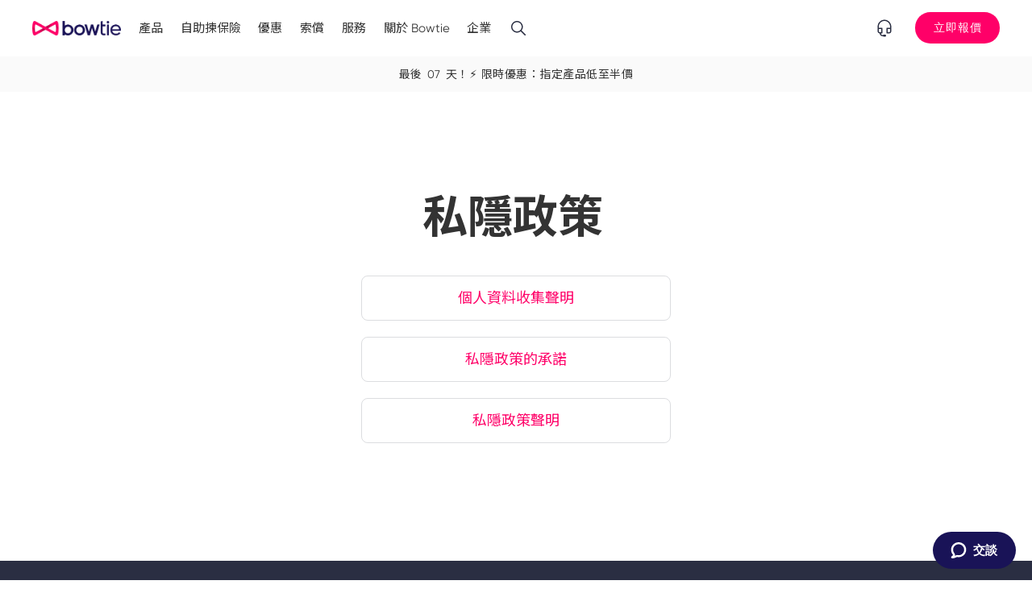

--- FILE ---
content_type: text/html; charset=utf-8
request_url: https://www.bowtie.com.hk/zh/privacy-policy
body_size: 16926
content:
<!DOCTYPE html><html data-wf-domain="webflow.bowtie.com.hk" data-wf-page="65efccd522a8c8171e036212" data-wf-site="5ee7a33b5edf8fb0bcb51fdd" lang="zh-HK"><head><meta charset="utf-8"><title>私隱政策 | 保泰人壽 | Bowtie</title><meta content="立即了解保泰人壽有限公司網站的私隱政策！" name="description"><meta content="私隱政策 | 保泰人壽 | Bowtie" property="og:title"><meta content="立即了解保泰人壽有限公司網站的私隱政策！" property="og:description"><meta content="私隱政策 | 保泰人壽 | Bowtie" property="twitter:title"><meta content="立即了解保泰人壽有限公司網站的私隱政策！" property="twitter:description"><meta content="website" property="og:type"><meta content="summary_large_image" name="twitter:card"><meta content="width=device-width,initial-scale=1" name="viewport"><meta content="jW7KD30Dcns8Z4aicT0CBZSBfZG9F4DqaoG_7Qh5Y1s" name="google-site-verification"><link href="https://assets.bowtie.com.hk/5ee7a33b5edf8fb0bcb51fdd/css/bowtie-site.shared.8945a2430.min.css" rel="stylesheet"><link href="https://fonts.googleapis.com" rel="preconnect"><link href="https://fonts.gstatic.com" rel="preconnect" crossorigin="anonymous"><script src="https://ajax.googleapis.com/ajax/libs/webfont/1.6.26/webfont.js"></script><script>WebFont.load({google:{families:["Noto Sans TC:regular,500,700:chinese-traditional,latin"]}})</script><script>!function(o,c){var n=c.documentElement,t=" w-mod-";n.className+=t+"js",("ontouchstart"in o||o.DocumentTouch&&c instanceof DocumentTouch)&&(n.className+=t+"touch")}(window,document)</script><link href="https://assets.bowtie.com.hk/5ee7a33b5edf8fb0bcb51fdd/5ee7a33b5edf8f27c8b521fd_bowtie.png" rel="shortcut icon" type="image/x-icon"><link href="https://assets.bowtie.com.hk/5ee7a33b5edf8fb0bcb51fdd/5ee7a33b5edf8f679ab52241_bowtie2.png" rel="apple-touch-icon"><link href="https://www.bowtie.com.hk/zh/privacy-policy" rel="canonical"><meta content="#ff0068" name="theme-color"><meta content="https://www.bowtie.com.hk/assets/bowtie_og_image.png" property="og:image"><meta content="c7fg8se1yi61npjhu3pq8c" name="zd-site-verification"><link href="https://app.bowtie.com.hk" rel="preconnect"><script>var language;!function(t,e,a){if(!localStorage.getItem("WebflowEditor")&&!/(edit|bt)=1/.test(t[e].search)){var n=t[e].host,g="dev.",o="staging.",i="www.";/webflow.io$/.test(n)||RegExp(g).test(n)?i=g:n.startsWith(o)&&(i=o);var r=t[e].toString().replace(n,i+"bowtie.com.hk");String(t[e])===r||/webflow/i.test(t.navigator.userAgent)||(t[e]=r)}language=document.documentElement.lang||(t[e][a].match(/^\/en($|\/)/)?"en-US":"zh-HK"),t.dataLayer=[{event:"dataLayer.init",url:t[e].origin+t[e][a],language:language}]}(window,"location","pathname")</script><style>.w-webflow-badge{display:none!important}.bowtie-honey{opacity:0;position:absolute;top:0;left:0;height:0;width:0;border:0;padding:0;z-index:-1}input[type=number]::-webkit-inner-spin-button,input[type=number]::-webkit-outer-spin-button{-webkit-appearance:none;margin:0}input[type=number]{-moz-appearance:textfield}body{font-family:Gilroy,'Noto Sans TC',sans-serif}p:last-child{margin-bottom:0}.en .ts--body-lg,.en .ts--h2{letter-spacing:0}@media only screen and (min-width:991px){.new--subnav{background-color:transparent;-webkit-backdrop-filter:none;backdrop-filter:none}.is--sticky.new--subnav{border-bottom:1px solid rgba(0,0,0,.2);background-color:rgba(255,255,255,.7);-webkit-backdrop-filter:saturate(180%) blur(20px);backdrop-filter:saturate(180%) blur(20px)}.is--reverse,.is--reverse .new--subnav-link{color:#fff}.is--sticky.is--reverse,.is--sticky.is--reverse .new--subnav-link{color:#333}.is--sticky.is--reverse .new--subnav-link.w--current{color:#ff0068}}.new--subnav-icon{-webkit-transform:rotate(0);transform:rotate(0)}.is--opened .new--subnav-icon{-webkit-transform:rotate(180deg);transform:rotate(180deg)}.new--subnav .new--subnav-cta{transition:transform .3s ease;-webkit-transform:translate(0,-500%);transform:translate(0,-500%)}.new--subnav.is--active .new--subnav-cta{-webkit-transform:translate(0,-50%);transform:translate(0,-50%)}@media only screen and (max-width:992px){.new--subnav .new--subnav-cta{-webkit-transform:none;transform:none}}.new--subnav .new--subnav-list{right:0;transition:transform .3s ease}.new--subnav.is--active .new--subnav-list{-webkit-transform:translateX(-100px);transform:translateX(-100px)}.en .new--subnav.is--active .new--subnav-list,.gm .new--subnav.is--active .new--subnav-list{-webkit-transform:translateX(-120px);transform:translateX(-120px)}.is--opened .new--subnav-list{-webkit-transform:translate(0,0);transform:translate(0,0)}.promo-bar-wrapper{pointer-events:none}</style><style>.zd-faq-plus-wrap{transition:transform .5s cubic-bezier(.68, -.55, .265, 1.55)}.zd-faq-plus,.zd-faq-plus-l{transition:all .5s linear}.zd-faq-answer{height:0;transition:height .3s ease-in-out}.zd-faq-answer .table-wrapper{overflow-x:scroll;padding:10px}.zd-faq-answer .table-bordered,.zd-faq-answer .table-bordered td,.zd-faq-answer .table-bordered th{border:1px solid #d0daff}.zd-faq-answer .table td,.zd-faq-answer .table th{padding:.75rem;vertical-align:top;background-color:#f4f6fc;box-shadow:7px 7px 0 0 #e0e6f9}.zd-faq-answer .casestudy{padding:1rem;margin:2rem 0;background-color:#f4f6fc;border-radius:.25rem;border-left:4px solid #d7dfff}.zd-faq-answer .casestudy::before{content:"🔍️ 實際案例";display:block;font-weight:700;color:#2a2e42;margin-bottom:.75rem}.zd-faq-answer .casestudy-en{padding:1rem;margin:2rem 0;background-color:#f4f6fc;border-radius:.25rem;border-left:4px solid #d7dfff}.zd-faq-answer .casestudy-en::before{content:"🔍️ Case Study";display:block;font-weight:700;color:#2a2e42;margin-bottom:.75rem}.zd-faq-answer .footnote{padding:.5rem;margin:0;font-style:oblique;font-size:.75rem;color:#687188;border-radius:0;border-top:.5px solid #c2c6d1;margin-bottom:.5rem}.zd-faq-answer .footnote::before{content:"備註";display:block;font-style:normal;font-weight:400;color:#687188;margin-bottom:.75rem}.zd-faq-answer .footnote-en{padding:.5rem;margin:0;font-style:oblique;font-size:.75rem;color:#687188;border-radius:0;border-top:.5px solid #c2c6d1;margin-bottom:.5rem}.zd-faq-answer .footnote-en::before{content:"Remarks";display:block;font-style:normal;font-weight:400;color:#687188;margin-bottom:.75rem}.zd-faq-answer .callout{padding:1rem;margin:2rem 0;background-color:#fff;border-radius:.25rem;border:1px solid #ebecf0;border-left:4px solid #ebecf0}.zd-faq-answer .callout-dark{padding:1rem;margin:2rem 0;background-color:#fff;border-radius:.25rem;border:1px solid #c2c6d1;border-left:4px solid #c2c6d1}.zd-faq-answer .list-check,.zd-faq-answer .list-number{list-style:none;padding-left:0}.zd-faq-answer .list-check>.list-item,.zd-faq-answer .list-number>.list-item{position:relative;padding-left:2.75em}.zd-faq-answer .list-check>.list-item::before,.zd-faq-answer .list-number>.list-item::before{position:absolute;left:.5em;display:inline-block;width:1.725em;height:1.725em;line-height:1.725em;text-align:center;font-size:1em;font-weight:700;border-radius:50%}.zd-faq-answer .list-check>.list-item::before{content:"✓";background-color:#e2e8f0}.zd-faq-answer .list-number{counter-reset:list}.zd-faq-answer .list-number>.list-item,.zd-faq-answer .list-step>.list-item{counter-increment:list}.zd-faq-answer .list-number>.list-item::before{content:counter(list);background-color:#ffebf3}.zd-faq-answer .cta-block{display:none}.zd-faq-answer .list-item{margin:1rem 0}.zd-faq-answer .zd-faq-ans-inner ul{margin-top:10px;padding-left:34px}</style><script id="gtmScript">window.dataLayer=window.dataLayer||[],window.dataLayer.push({"gtm.start":(new Date).getTime(),event:"gtm.js"})</script><script src="https://www.googletagmanager.com/gtm.js?id=GTM-KBZGF2T" async></script><script>!function(e,t,a,n,m){e[n]=e[n]||[],e[n].push({"gtm.start":(new Date).getTime(),event:"gtm.js"});var s=t.getElementsByTagName(a)[0],r=t.createElement(a);r.async=!0,r.src="https://gtm.bowtie.com.hk/gtm.js?id=GTM-5KSXN77M",s.parentNode.insertBefore(r,s)}(window,document,"script","dataLayer")</script><script src="https://cdn.jsdelivr.net/npm/statsig-sidecar/dist/index.min.js?apikey=client-EvofLcQg1gUDnjm0F9vurAh1fqdU2p3plGRn5QamVhj"></script><script type="application/ld+json">{ "@context": "https://schema.org", "@id": "https://www.bowtie.com.hk/#organization", "@type": ["Organization","Corporation"], "name": "Bowtie", "description": "Bowtie (保泰人壽, Bowtie Life Insurance) 是香港首間虛擬保險公司，專注提供自願醫保 (VHIS)、危疾、癌症醫療、意外及人壽保險等純保障產品。秉承「有人幫、無人Sell」的理念，Bowtie 透過免佣金直銷模式與科技創新，較市面其他保險節省高達 40% 保費，讓客戶以合理價格獲得全面保障，同時提供優質客服及一對一索償服務。根據保險業監管局數據，Bowtie 在直銷渠道的新造個人非整付保費保單數量位居全港第一，並在網上渠道銷售的新造個人非整付保費佔有 32% 的份額，累計總保障額超過 1,330 億港元。憑藉卓越表現，Bowtie 獲選《金融時報》「亞太高增長企業 2025」香港榜首，並在亞太區排名第 65 位，展現強勁增長潛力。Bowtie 的發展獲得業界認可，不單由前財政司司長曾俊華擔任資深顧問，並於 2025 年獲 Sun Life 領投 7,000 萬美元融資。自 2018 年 12 月取得香港保監局虛擬保險牌照以來，Bowtie持續以透明、高效的數位化服務，推動香港保險業轉型，致力縮小港人的保障缺口。", "alternateName": [ "Bowtie Insurance", "Bowtie Life Insurance", "Bowtie Life Insurance Company Limited", "保泰", "保泰人壽", "保泰人壽保險有限公司" ], "legalName": [ "Bowtie Life Insurance Company Limited", "保泰人壽保險有限公司" ], "url": "https://www.bowtie.com.hk/", "logo": "https://www.bowtie.com.hk/assets/favicon.png", "sameAs": [ "https://www.facebook.com/bowtiehongkong/", "https://www.linkedin.com/company/bowtiehongkong/", "https://www.instagram.com/bowtiehongkong/", "https://www.threads.com/@bowtiehongkong", "https://www.youtube.com/bowtiehongkong/", "https://zh.wikipedia.org/zh-hk/%E4%BF%9D%E6%B3%B0%E4%BA%BA%E5%A3%BD", "https://en.wikipedia.org/wiki/Bowtie_Life_Insurance" ], "address": { "@type": "PostalAddress", "streetAddress": "G/F, Queen's Centre, 58–64 Queen's Road East", "addressLocality": "Wan Chai", "addressRegion": "Hong Kong", "addressCountry": "HK" }, "contactPoint": [{ "@type": "ContactPoint", "telephone": "+852-3008-8123", "email": "hello@bowtie.com.hk", "contactType": "customer service", "areaServed": "HK", "availableLanguage": ["en","zh"] }], "email": "hello@bowtie.com.hk", "telephone": "+852-3008-8123", "knowsLanguage": ["en","zh"], "isicV4": ["6511","6512"], "naics": ["524113","524114"] } }</script><script type="application/ld+json">{ "@context": "https://schema.org", "@type": "WebSite", "@id": "https://www.bowtie.com.hk/#website", "url": "https://www.bowtie.com.hk/", "name": "Bowtie", "inLanguage": ["en-HK","zh-HK"], "publisher": { "@id": "https://www.bowtie.com.hk/#organization" }, "potentialAction": { "@type": "SearchAction", "target": { "@type": "EntryPoint", "urlTemplate": "https://www.bowtie.com.hk/search?query={search_term_string}" }, "query-input": "required name=search_term_string" } }</script><script>!function(e,t,o,i,s,n,r){h=t.location.hostname,prod="www.bowtie.com.hk"===h,license=prod?"xdBAyhtw1NV0_w":"suuY5Li2tpeq6w",prefix=prod?"www":h.split(".")[0],trustedOrigins=prod?[h,"https://app.bowtie.com.hk","https://help.bowtie.com.hk"]:[h,`https://app.${prefix}.bowtie.com.hk`,`https://pr-app.${prefix}.bowtie.com.hk`],s=new Promise((function(c){t[i]={client:function(){return n||((n=e.createElement(o)).src=`https://js.cobrowse.io/${i}.js`,n.async=1,n.crossOrigin="anonymous",(r=e.getElementsByTagName(o)[0]).parentNode.insertBefore(n,r),n.onload=function(){c(t[i])}),s},license:license,trustedOrigins:trustedOrigins}}));let c=new URLSearchParams(t.location.search).get("_cobrowse_active_session"),p=e.cookie.split("; ").map((e=>e.split("="))).filter((e=>e[0]===`BT-${i}-DeviceCode`));if(c||p.length){let e=p[0][1];e&&(t[i].customData={device_id:e}),(e||c)&&t[i].client().then((function(){t[i].start({allowIFrameStart:!0})}))}}(document,window,"script","CobrowseIO")</script><style>@font-face{font-family:Gilroy;src:url("https://www.bowtie.com.hk/assets/fonts/gilroy-regular.woff2") format("woff2");font-weight:400;font-style:normal;font-display:swap}@font-face{font-family:Gilroy;src:url("https://www.bowtie.com.hk/assets/fonts/gilroy-medium.woff2") format("woff2");font-weight:500;font-style:normal;font-display:swap}@font-face{font-family:Gilroy;src:url("https://www.bowtie.com.hk/assets/fonts/gilroy-bold.woff2") format("woff2");font-weight:700;font-style:normal;font-display:swap}</style><meta content="noindex" name="robots"><script>window.__WEBFLOW_CURRENCY_SETTINGS={currencyCode:"USD",symbol:"$",decimal:".",fractionDigits:2,group:",",template:'{{wf {"path":"symbol","type":"PlainText"} }} {{wf {"path":"amount","type":"CommercePrice"} }} {{wf {"path":"currencyCode","type":"PlainText"} }}',hideDecimalForWholeNumbers:!1}</script></head><body><div class="header-new"><div class="w-dyn-list nav-alarm-message"><div class="w-dyn-empty"><div>No items found.</div></div></div><div class="t-nav" data-nosnippet=""><div class="t-nav__wrap"><div class="t-nav__desktop"><div class="t-nav__desktop-inner"><div class="nav---logo"><a class="nav--logo w-nav-brand" href="/"><img alt="" src="https://assets.bowtie.com.hk/5ee7a33b5edf8fb0bcb51fdd/63b3c357d81a371dfa545b8e_logo-bowtie.webp" class="normal-logo"><img alt="" src="https://assets.bowtie.com.hk/5ee7a33b5edf8fb0bcb51fdd/657167bfc7a70d62f604b2e1_xmas-logo.svg" loading="lazy" class="xmas-logo" width="Auto"></a></div><div class="t-nav__d-menu" data-w-id="9a4839c4-1fe2-0221-273f-b5cc5136e1ba"><a class="w-inline-block d-menu__link" href="#" data-interaction-type="Site Navigation" data-track-event="Content Interacted" data-w-id="9a4839c4-1fe2-0221-273f-b5cc5136e1bb"><div>產品</div></a><a class="w-inline-block d-menu__link" href="#" data-interaction-type="Site Navigation" data-track-event="Content Interacted" data-w-id="9a4839c4-1fe2-0221-273f-b5cc5136e1be"><div>自助揀保險</div></a><a class="w-inline-block d-menu__link" href="/zh/offer" data-interaction-type="Site Navigation" data-track-event="Content Interacted" data-w-id="9a4839c4-1fe2-0221-273f-b5cc5136e1c1"><div>優惠</div></a><a class="w-inline-block d-menu__link" href="#" data-interaction-type="Site Navigation" data-track-event="Content Interacted" data-w-id="9a4839c4-1fe2-0221-273f-b5cc5136e1c4"><div>索償</div></a><a class="w-inline-block d-menu__link" href="/zh/services/contact-us" data-interaction-type="Site Navigation" data-track-event="Content Interacted" data-w-id="9a4839c4-1fe2-0221-273f-b5cc5136e1c7"><div>服務</div></a><a class="w-inline-block d-menu__link" href="#" data-interaction-type="Site Navigation" data-track-event="Content Interacted" data-w-id="9a4839c4-1fe2-0221-273f-b5cc5136e1ca"><div>關於 Bowtie</div></a><a class="w-inline-block d-menu__link" href="#" data-interaction-type="Site Navigation" data-track-event="Content Interacted" data-w-id="9a4839c4-1fe2-0221-273f-b5cc5136e1cd"><div>企業</div></a><a class="w-inline-block d-menu__link" href="/search" data-interaction-type="Site Navigation" data-track-event="Content Interacted" data-w-id="2a1dfe98-d532-4e93-5f80-0137b29c2ce7"><img alt="" src="https://assets.bowtie.com.hk/5ee7a33b5edf8fb0bcb51fdd/6597825f045fc91ee2b25a7b_search.svg" loading="lazy" class="image-3959"></a><div class="d-menu__dropdown"><div class="d-menu__dropdown__menu1"><div class="block-33-left"><div class="dropdown--indicator menu1-top"><div class="arrow is--indicator"></div></div><div class="dropdown--indicator menu1-bottom"><div class="arrow is--indicator"></div></div><a class="w-inline-block link-block is--insurance" href="#" data-w-id="9a4839c4-1fe2-0221-273f-b5cc5136e1d9"><div class="cat-wrap"><div class="ts--h4">個人保險</div></div></a><a class="w-inline-block link-block is--health" href="#" data-w-id="9a4839c4-1fe2-0221-273f-b5cc5136e1dd"><div class="cat-wrap"><div class="ts--h4">健康計劃</div></div></a></div><div class="block-66-right"><div class="dropdown-wrap is--insurance"><a class="w-inline-block topnav-link" href="/zh/insurance/vhis" data-interaction-type="Navigation" data-track-event="Content Interacted"><div class="is--list title-wrap"><div class="product-icon"><img alt="" src="https://assets.bowtie.com.hk/5ee7a33b5edf8fb0bcb51fdd/652e1ef3dc5430370ea7d7f3_vhis.svg" loading="lazy"></div><div class="dropdown-title-t is--link">自願醫保</div></div></a><div class="block-top"><div class="div-block-1021"><div><a class="w-inline-block dropdown-link is--list" href="/zh/insurance/vhis" data-interaction-type="Site Navigation" data-track-event="Content Interacted"><div class="link-wrap"><div>概覽</div></div></a></div><div class="topnav-link"><a class="w-inline-block dropdown-link is--list" href="/zh/insurance/vhis/standard" data-interaction-type="Site Navigation" data-track-event="Content Interacted"><div class="link-wrap"><div>標準計劃</div></div></a></div><div><a class="w-inline-block dropdown-link is--list" href="/zh/insurance/vhis/flexi" data-interaction-type="Site Navigation" data-track-event="Content Interacted"><div class="link-wrap"><div>靈活計劃<br></div></div></a></div><div><a class="w-inline-block dropdown-link is--list" href="/zh/insurance/vhis/bowtie-pink" data-interaction-type="Site Navigation" data-track-event="Content Interacted"><div class="link-wrap"><div>Bowtie Pink<br></div></div></a></div><div><div class="topnav---link--"><a class="w-inline-block dropdown-link is--list" href="/zh/insurance/vhis/hospital-rider" data-interaction-type="Site Navigation" data-track-event="Content Interacted"><div class="link-wrap"><div>附加保障概覽</div></div></a></div><div><a class="w-inline-block dropdown-link is--list is--rider" href="/zh/insurance/vhis/hospital-rider/gleneagles" data-interaction-type="Site Navigation" data-track-event="Content Interacted"><div class="div-block-1015"><img alt="" src="https://assets.bowtie.com.hk/5ee7a33b5edf8fb0bcb51fdd/651f8975927fbb32dedb1291_rider_icon.svg" loading="lazy"></div><div class="link-wrap is--oneline"><div>港怡醫院醫健組合</div></div></a></div><div><a class="w-inline-block dropdown-link is--list is--rider" href="/zh/insurance/vhis/hospital-rider/cuhkmc" data-interaction-type="Site Navigation" data-track-event="Content Interacted"><div class="div-block-1015"><img alt="" src="https://assets.bowtie.com.hk/5ee7a33b5edf8fb0bcb51fdd/651f8975927fbb32dedb1291_rider_icon.svg" loading="lazy"></div><div class="link-wrap is--oneline"><div>中大醫院醫健組合</div></div></a></div></div></div><div class="div-block-1022"><div><a class="w-inline-block dropdown-link is--list" href="/zh/insurance/claim-calculator" data-interaction-type="Site Navigation" data-track-event="Content Interacted"><div class="link-wrap"><div>索償計算機</div></div></a></div><div><a class="w-inline-block dropdown-link is--list" href="/zh/insurance/vhis/comparison" data-interaction-type="Site Navigation" data-track-event="Content Interacted"><div class="link-wrap"><div>計劃比較</div></div></a></div><div><a class="w-inline-block dropdown-link is--list" href="/zh/why-bowtie/bowtiecash" data-interaction-type="Site Navigation" data-track-event="Content Interacted"><div class="link-wrap"><div>無索償賺 BowtieCash<br></div></div></a></div><div><a class="w-inline-block dropdown-link is--list" href="/offer/switching-page" data-interaction-type="Site Navigation" data-track-event="Content Interacted"><div class="link-wrap is--withlabel"><div>醫保轉會優惠</div><div class="is--optical label--new">⏱️ 最高可免12個月保費</div></div></a></div></div></div><div class="line-seperator"></div><div class="block-bottom"><div class="div-block-1023"><div><a class="w-inline-block dropdown-link is--single" href="/zh/insurance/term-life" data-interaction-type="Site Navigation" data-track-event="Content Interacted"><div class="product-wrap"><div class="title-wrap"><div class="product-icon"><img alt="" src="https://assets.bowtie.com.hk/5ee7a33b5edf8fb0bcb51fdd/652e1ef2839fd1fa4c6fe3d6_term%20life.svg" loading="lazy"></div><div>人壽保險</div></div><div class="link-wrap is--single"><div class="text-block-219">Bowtie 人壽保</div></div></div></a></div><div class="div-block-1212"><a class="w-inline-block dropdown-link is--list is--rider" href="/zh/insurance/term-life#rider" data-interaction-type="Site Navigation" data-track-event="Content Interacted"><div class="div-block-1015"><img alt="" src="https://assets.bowtie.com.hk/5ee7a33b5edf8fb0bcb51fdd/651f8975927fbb32dedb1291_rider_icon.svg" loading="lazy"></div><div class="link-wrap is--oneline"><div>附加保障圓夢保</div></div></a></div><div><a class="w-inline-block dropdown-link is--single" href="/zh/insurance/critical-illness" data-interaction-type="Site Navigation" data-track-event="Content Interacted"><div class="product-wrap"><div class="title-wrap"><div class="product-icon"><img alt="" src="https://assets.bowtie.com.hk/5ee7a33b5edf8fb0bcb51fdd/652e1f4bec0aa957abd23905_CI.svg" loading="lazy"></div><div>危疾保險</div></div><div class="link-wrap is--single label--on"><div class="text-block-219">Bowtie 危疾保</div></div></div></a></div><div class="div-block-1257"><a class="w-inline-block dropdown-link is--list" href="/zh/insurance/child-critical-illness" data-interaction-type="Site Navigation" data-track-event="Content Interacted"><div class="link-wrap is--withlabel"><div>Bowtie 仔女成長危疾保</div><div class="is--optical label--new">new</div></div></a></div></div><div class="div-block-1024"><div><a class="w-inline-block dropdown-link is--single" href="/zh/insurance/accidental" data-interaction-type="Site Navigation" data-track-event="Content Interacted"><div class="product-wrap"><div class="title-wrap"><div class="product-icon"><img alt="" src="https://assets.bowtie.com.hk/5ee7a33b5edf8fb0bcb51fdd/652e1ef3af44fe8ade3fc43c_touchwood.svg" loading="lazy"></div><div>意外保險</div></div><div class="link-wrap is--single"><div class="text-block-219">觸木保</div></div></div></a></div><div><a class="w-inline-block dropdown-link is--single" href="/zh/insurance/cancer" data-interaction-type="Site Navigation" data-track-event="Content Interacted"><div class="product-wrap"><div class="title-wrap"><div class="product-icon"><img alt="" src="https://assets.bowtie.com.hk/5ee7a33b5edf8fb0bcb51fdd/652e1ef21e95df1c73df319c_cancer%20fighter.svg" loading="lazy"></div><div>癌症保險</div></div><div class="link-wrap is--single"><div class="text-block-219">戰癌保</div></div></div></a></div></div></div></div><div class="dropdown-wrap is--health"><div class="block-bottom"><div class="div-block-1025"><div><a class="w-inline-block dropdown-link is--single" href="/zh/health/vision-kids" data-interaction-type="Site Navigation" data-track-event="Content Interacted"><div class="product-wrap"><div class="title-wrap"><div class="product-icon"><img alt="" src="https://assets.bowtie.com.hk/5ee7a33b5edf8fb0bcb51fdd/652f671cc8e5e8d4784a6341_Bowtievision%20kids.svg" loading="lazy"></div><div>兒童護眼計劃<br></div></div><div class="link-wrap is--single"><div class="text-block-219">眼保健</div></div></div></a></div><div><a class="w-inline-block dropdown-link is--single" href="/zh/health/metabolic-health-test" data-interaction-type="Site Navigation" data-track-event="Content Interacted"><div class="product-wrap"><div class="title-wrap"><div class="product-icon"><img alt="" src="https://assets.bowtie.com.hk/5ee7a33b5edf8fb0bcb51fdd/652f671b495820152ccd3429_MTB.svg" loading="lazy"></div><div>身體檢查</div></div><div class="link-wrap is--single"><div class="text-block-219">前期危疾身體檢查計劃</div></div></div></a></div><div><a class="w-inline-block dropdown-link is--single" href="https://bowtiego.com/zh/offers/vhis-campaign" data-interaction-type="Site Navigation" data-track-event="Content Interacted" target="_blank"><div class="product-wrap"><div class="title-wrap"><div class="product-icon"><img alt="" src="https://assets.bowtie.com.hk/5ee7a33b5edf8fb0bcb51fdd/652f67211caf40014541d737_bowtiego.svg" loading="lazy"></div><div>門診計劃</div></div><div class="link-wrap is--single"><div class="text-block-219">BowtieGo</div></div></div></a></div></div><div class="div-block-1026"><a class="w-inline-block nav--card" href="https://www.bowtiejphealth.com/zh/about" data-interaction-type="Site Navigation" data-track-event="Content Interacted" target="_blank"><div><div class="div-block-1016"></div><div class="div-block-1018"><div class="title-wrap"><div class="dropdown-title-t">Bowtie &amp; JP Health</div></div><div class="div-block-1017"><div class="ts--body">提供中、西醫，營養師及身體檢查服務</div><div class="product-icon"><img alt="" src="https://assets.bowtie.com.hk/5ee7a33b5edf8fb0bcb51fdd/651faaf31659e3772d9f5fe9_external-link.svg" loading="lazy"></div></div></div></div></a></div></div></div></div></div><div class="d-menu__dropdown__menu2"><div class="block-50-left"><div class="is--2line dropdown--indicator _1"><img alt="" src="https://assets.bowtie.com.hk/5ee7a33b5edf8fb0bcb51fdd/651fc0764a91ae4957265b78_indicator_arrow.svg" loading="lazy" class="image-3935"><div class="arrow is--indicator"></div></div><div class="is--2line dropdown--indicator _2"><img alt="" src="https://assets.bowtie.com.hk/5ee7a33b5edf8fb0bcb51fdd/651fc0764a91ae4957265b78_indicator_arrow.svg" loading="lazy" class="image-3935"></div><div class="is--2line dropdown--indicator _3"><img alt="" src="https://assets.bowtie.com.hk/5ee7a33b5edf8fb0bcb51fdd/651fc0764a91ae4957265b78_indicator_arrow.svg" loading="lazy" class="image-3935"></div><a class="w-inline-block link-block is--lifestage" href="#" data-w-id="9a4839c4-1fe2-0221-273f-b5cc5136e20c"><div class="is--2line cat-wrap"><div class="ts--h4">保險工具</div><div class="ts--body-sm tc--grey">幫你揀啱保障組合<br></div></div></a><a class="w-inline-block link-block is--tool" href="#" data-w-id="9a4839c4-1fe2-0221-273f-b5cc5136e212"><div class="is--2line cat-wrap"><div class="ts--h4">保險入門</div><div class="ts--body-sm tc--grey">保險新手必讀<br><br></div></div></a><a class="w-inline-block link-block is--basic" href="#" data-w-id="9a4839c4-1fe2-0221-273f-b5cc5136e219"><div class="is--2line cat-wrap"><div class="ts--h4">按人生階段</div><div class="ts--body-sm tc--grey">了解你或你家人的保險需要</div></div></a></div><div class="block-50-right"><div class="dropdown-wrap is--life-stage"><div><a class="w-inline-block dropdown-link is--noindent" href="/zh/insurance/recommendation" data-interaction-type="Site Navigation" data-track-event="Content Interacted"><div class="link-wrap"><div>最快 1 分鐘揀啱保險計劃</div></div></a></div><div><a class="w-inline-block dropdown-link is--noindent" href="/zh/insurance/claim-calculator" data-interaction-type="Site Navigation" data-track-event="Content Interacted"><div class="link-wrap"><div>索償計算機</div></div></a></div></div><div class="dropdown-wrap is--tool"><div><a class="w-inline-block dropdown-link is--noindent" href="/zh/insurance/term-life-saving-insurance-trap" data-interaction-type="Site Navigation" data-track-event="Content Interacted"><div class="link-wrap"><div>儲蓄保險陷阱</div></div></a></div><div><a class="w-inline-block dropdown-link is--noindent" href="/zh/insurance/why-you-need-insurance" data-interaction-type="Site Navigation" data-track-event="Content Interacted"><div class="link-wrap"><div>保險真的很重要？</div></div></a></div><div><a class="w-inline-block dropdown-link is--noindent" href="/zh/resources/insurance-101" data-interaction-type="Site Navigation" data-track-event="Content Interacted"><div class="link-wrap"><div>保險入門班</div></div></a></div><div><a class="w-inline-block dropdown-link is--noindent" href="/zh/why-bowtie/customer-stories" data-interaction-type="Site Navigation" data-track-event="Content Interacted"><div class="link-wrap"><div>點解大家都揀 Bowtie</div></div></a></div><div><a class="w-inline-block dropdown-link wtihicon" href="/blog/zh/" data-interaction-type="Site Navigation" data-track-event="Content Interacted" target="_blank"><div class="text-block-221">專欄網誌</div><div class="product-icon is--last"><img alt="" src="https://assets.bowtie.com.hk/5ee7a33b5edf8fb0bcb51fdd/651faaf31659e3772d9f5fe9_external-link.svg" loading="lazy"></div></a></div></div><div class="dropdown-wrap is--basic"><div><a class="w-inline-block dropdown-link is--noindent" href="/offer/vhis-maternity" data-interaction-type="Site Navigation" data-track-event="Content Interacted"><div class="link-wrap"><div>兒童醫保首選<br></div></div></a></div><div><a class="w-inline-block dropdown-link is--noindent" href="/offer/ghk-pre-retirement" data-interaction-type="Site Navigation" data-track-event="Content Interacted"><div class="link-wrap"><div>退休人士首選</div></div></a></div><div><a class="w-inline-block dropdown-link is--noindent" href="/offer/insurance-for-mortgage" data-interaction-type="Site Navigation" data-track-event="Content Interacted"><div class="link-wrap"><div>買樓人士首選</div></div></a></div><div><a class="w-inline-block dropdown-link is--noindent" href="/offer/civil-servant" data-interaction-type="Site Navigation" data-track-event="Content Interacted"><div class="link-wrap"><div>公務員精明之選</div></div></a></div><div><a class="w-inline-block dropdown-link is--noindent" href="/vhis-persona/male-25" data-interaction-type="Site Navigation" data-track-event="Content Interacted"><div class="link-wrap"><div>不同年齡首選</div></div></a></div></div></div></div><div class="d-menu__dropdown__menu3"><div class="block-1-coloum"><div class="dropdown-wrap"><div><a class="w-inline-block dropdown-link is--noindent" href="/zh/services/how-to-claim" data-interaction-type="Site Navigation" data-track-event="Content Interacted"><div class="link-wrap"><div>如何索償<br></div></div></a></div><div><a class="w-inline-block dropdown-link is--noindent" href="/zh/services/online-claim" data-interaction-type="Site Navigation" data-track-event="Content Interacted"><div class="link-wrap"><div>免登入索償</div></div></a></div><div><a class="w-inline-block dropdown-link is--noindent" href="/zh/services/how-to-claim#document" data-interaction-type="Site Navigation" data-track-event="Content Interacted"><div class="link-wrap"><div>下載索償相關表格</div></div></a></div><div><a class="w-inline-block dropdown-link is--noindent" href="/offer/claim-specialist" data-interaction-type="Site Navigation" data-track-event="Content Interacted"><div class="link-wrap"><div>1 對 1 索償服務</div></div></a></div></div></div></div><div class="d-menu__dropdown__menu4"><div class="block-1-coloum"><div class="dropdown-wrap"><div><a class="w-inline-block dropdown-link is--noindent" href="/zh/about-us" data-interaction-type="Site Navigation" data-track-event="Content Interacted"><div class="link-wrap"><div>Bowtie 的初心</div></div></a></div><div><a class="w-inline-block dropdown-link is--noindent" href="/zh/about-us/leadership" data-interaction-type="Site Navigation" data-track-event="Content Interacted"><div class="link-wrap"><div>管理層</div></div></a></div><div><a class="w-inline-block dropdown-link is--noindent" href="/zh/about-us/company-news" data-interaction-type="Site Navigation" data-track-event="Content Interacted"><div class="link-wrap"><div>公司消息<br></div></div></a></div><div><a class="w-inline-block dropdown-link is--noindent" href="/zh/about-us/updates" data-interaction-type="Site Navigation" data-track-event="Content Interacted"><div class="link-wrap"><div>產品消息<br></div></div></a></div><div><a class="w-inline-block dropdown-link is--noindent" href="/zh/about-us/disclosures" data-interaction-type="Site Navigation" data-track-event="Content Interacted"><div class="link-wrap"><div>披露</div></div></a></div><div><a class="w-inline-block dropdown-link wtihicon" href="https://career.bowtie.com.hk/" data-interaction-type="Site Navigation" data-track-event="Content Interacted" target="_blank"><div class="text-block-221">加入我們<br></div><div class="product-icon is--last"><img alt="" src="https://assets.bowtie.com.hk/5ee7a33b5edf8fb0bcb51fdd/651faaf31659e3772d9f5fe9_external-link.svg" loading="lazy"></div></a></div></div></div></div><div class="d-menu__dropdown__menu5"><div class="block-1-coloum"><div class="dropdown-wrap"><a class="w-inline-block dropdown-link is--single" href="/zh/insurance/group-medical/plan-details"></a><a class="w-inline-block dropdown-link is--single" href="/zh/health/bowtievision"></a><div><a class="w-inline-block dropdown-link is--single" href="/zh/insurance/group-medical" data-interaction-type="Site Navigation" data-track-event="Content Interacted"><div class="is--list title-wrap"><div class="product-icon"><img alt="" src="https://assets.bowtie.com.hk/5ee7a33b5edf8fb0bcb51fdd/6530cf1fe18c9a47486cb788_group%20medical.webp" loading="lazy"></div><div>公司醫療保險</div></div></a></div><div class="div-block-1384"><div><a class="w-inline-block dropdown-link is--list is--rider" href="/zh/insurance/group-medical/plan-details" data-interaction-type="Site Navigation" data-track-event="Content Interacted"><div class="div-block-1015"><img alt="" src="https://assets.bowtie.com.hk/5ee7a33b5edf8fb0bcb51fdd/651f8975927fbb32dedb1291_rider_icon.svg" loading="lazy"></div><div class="link-wrap is--oneline"><div>計劃比較</div></div></a></div></div><div><a class="w-inline-block dropdown-link is--single" href="/zh/health/bowtievision" data-interaction-type="Site Navigation" data-track-event="Content Interacted"><div class="product-wrap"><div class="title-wrap"><div class="product-icon"><img alt="" src="https://assets.bowtie.com.hk/5ee7a33b5edf8fb0bcb51fdd/652e1ed2e0d72d521aca72ab_bowtievision.svg" loading="lazy"></div><div>護眼計劃</div></div><div class="link-wrap is--single"><div class="text-block-219">眼保健</div></div></div></a></div><div class="line-seperator is--fullwidth"></div><div><a class="w-inline-block dropdown-link is--noindent" href="/offer/group-medical-jobsdb-sme-free2onego" data-interaction-type="Site Navigation" data-track-event="Content Interacted"><div class="link-wrap is--withlabel"><div>中小企 4 重賞活動</div><div class="is--optical label--new">NEW</div></div></a></div><div><a class="w-inline-block dropdown-link is--noindent" href="https://www.bowtie.com.hk/offer/gm-claims-report-2025" data-interaction-type="Site Navigation" data-track-event="Content Interacted"><div class="link-wrap is--withlabel"><div>2025 公司醫保索償報告</div></div></a></div><div><a class="w-inline-block dropdown-link is--noindent" href="/zh/insurance/group-medical/customer-stories" data-interaction-type="Site Navigation" data-track-event="Content Interacted"><div class="link-wrap"><div>點解企業揀 Bowtie</div></div></a></div><div><a class="w-inline-block dropdown-link is--noindent" href="/zh/insurance/group-medical/how-to-use" data-interaction-type="Site Navigation" data-track-event="Content Interacted"><div class="link-wrap"><div>如何使用網上平台</div></div></a></div><div><a class="w-inline-block dropdown-link is--noindent" href="/zh/insurance/group-medical/events" data-interaction-type="Site Navigation" data-track-event="Content Interacted"><div class="link-wrap"><div>企業活動及推廣</div></div></a></div></div></div></div><div class="d-menu__dropdown__csicon"><div class="block-1-coloum"><div class="dropdown-wrap"><div><a class="w-inline-block dropdown-link wtihicon" href="https://api.whatsapp.com/send/?phone=85260165980&amp;text=%E6%88%91%E6%83%B3%E8%81%AF%E7%B5%A1Bowtie%E7%94%A2%E5%93%81%E5%B0%88%E5%93%A1" data-interaction-type="Site Navigation" data-track-event="Content Interacted" target="_blank"><div class="product-icon"><img alt="" src="https://assets.bowtie.com.hk/5ee7a33b5edf8fb0bcb51fdd/6731c7adeeaa9b45570309a8_whatsapp.svg" loading="lazy" class="_24px"></div><div class="text-block-221">索取產品建議</div></a><a class="w-inline-block dropdown-link wtihicon" href="tel:30088123" data-interaction-type="Site Navigation" data-track-event="Content Interacted"><div class="product-icon"><img alt="" src="https://assets.bowtie.com.hk/5ee7a33b5edf8fb0bcb51fdd/66dfae276ae0faf2b465170c_phone.svg" loading="lazy" class="_24px"></div><div class="text-block-221">現有保單查詢及一般查詢</div></a></div></div></div></div></div></div><div class="is--en t-nav__iframe"><div class="new is--en is--new nav-iframe-wrap" id="nav-iframe-wrap-new"><div class="html-embed-10 w-embed w-iframe"><iframe data-nosnippet src="https://app.bowtie.com.hk/nav/v2/?lng=zh-HK" style="background:0 0;border:0;height:40px;max-height:500px;min-height:40px;opacity:1;transform:translateZ(0);width:220px;z-index:9000" class="non-mobile" id="nav-iframe" referrerpolicy="unsafe-url" sandbox="allow-storage-access-by-user-activation allow-scripts allow-same-origin allow-top-navigation"></iframe></div></div><div class="cs-menu" data-w-id="d32980f6-e843-9732-dd7e-1208df6e1107"><a class="w-inline-block d-menu__link is--cs" href="#" data-interaction-type="Site Navigation" data-track-event="Content Interacted" data-w-id="d32980f6-e843-9732-dd7e-1208df6e1108"><img alt="" src="https://assets.bowtie.com.hk/5ee7a33b5edf8fb0bcb51fdd/6731ccf4a3139be26a122113_cs.svg" loading="lazy"></a><div class="d-menu__dropdown"><div class="d-menu__dropdown__csicon"><div class="block-1-coloum"><div class="dropdown-wrap"><div><a class="w-inline-block dropdown-link wtihicon" href="https://api.whatsapp.com/send/?phone=85260165980" data-interaction-type="Site Navigation" data-track-event="Content Interacted" target="_blank"><div class="product-icon"><img alt="" src="https://assets.bowtie.com.hk/5ee7a33b5edf8fb0bcb51fdd/6731c7adeeaa9b45570309a8_whatsapp.svg" loading="lazy" class="_24px"></div><div class="text-block-221">索取產品建議</div></a><a class="w-inline-block dropdown-link wtihicon" href="tel:30088123" data-interaction-type="Site Navigation" data-track-event="Content Interacted"><div class="product-icon"><img alt="" src="https://assets.bowtie.com.hk/5ee7a33b5edf8fb0bcb51fdd/66dfae276ae0faf2b465170c_phone.svg" loading="lazy" class="_24px"></div><div class="text-block-221">現有保單查詢及一般查詢</div></a></div></div></div></div></div></div></div></div></div><div class="t-nav__mobile"><div class="t-nav__mobile-sidemenu"><div><div class="div-block-1054"><div class="nav---logo"><a class="nav--logo w-nav-brand" href="/"><img alt="" src="https://assets.bowtie.com.hk/5ee7a33b5edf8fb0bcb51fdd/63b3c357d81a371dfa545b8e_logo-bowtie.webp" class="normal-logo"><img alt="" src="https://assets.bowtie.com.hk/5ee7a33b5edf8fb0bcb51fdd/657167bfc7a70d62f604b2e1_xmas-logo.svg" loading="lazy" class="xmas-logo" width="Auto"></a></div><div class="brand-msg-txt">有人幫 無人Sell</div><div class="nav--close" data-w-id="7bca2314-904d-e2eb-ff1d-a57e2646f832"><img alt="" src="https://assets.bowtie.com.hk/5ee7a33b5edf8fb0bcb51fdd/652782f377415832f0d41a87_close.svg" loading="lazy" class="image-3938"></div></div></div><div class="nav--mobile-cat is--no-hover"><div class="div-block-1046"><a class="nav--mobile--button" href="https://app.bowtie.com.hk/#/zh-hk/login" data-interaction-type="Employer login" data-track-event="Content Interacted">登入</a><a class="nav--mobile--button" href="https://app.bowtie.com.hk/group/portal" data-interaction-type="Employer login" data-track-event="Content Interacted">僱主登入</a></div></div><div class="nav--mobile-cat is--level1" data-w-id="7bca2314-904d-e2eb-ff1d-a57e2646f83a"><div class="text-block-218">產品</div><div class="div-block-1052" data-w-id="7bca2314-904d-e2eb-ff1d-a57e2646f83d"><img alt="" src="https://assets.bowtie.com.hk/5ee7a33b5edf8fb0bcb51fdd/6526fbf13ac50185e039c950_expand.svg" loading="lazy"></div><div class="border is--level1 is--product"></div></div><div class="is--insurance nav--level2"><div class="nav--mobile-cat level2" data-w-id="7bca2314-904d-e2eb-ff1d-a57e2646f841"><div class="text-block-218">個人保險</div><div class="div-block-1052"><img alt="" src="https://assets.bowtie.com.hk/5ee7a33b5edf8fb0bcb51fdd/6526fbf13ac50185e039c950_expand.svg" loading="lazy" width="24"></div><div class="border is--level2 is--product"></div></div><div class="nav--mobile-link-wrap is--vhis"><a class="w-inline-block topnav-link" href="/zh/insurance/vhis" data-interaction-type="Navigation" data-track-event="Content Interacted"><div class="is--list title-wrap"><div class="product-icon"><img alt="" src="https://assets.bowtie.com.hk/5ee7a33b5edf8fb0bcb51fdd/652e1ef3dc5430370ea7d7f3_vhis.svg" loading="lazy"></div><div class="dropdown-title-t is--link">自願醫保</div></div></a><div><a class="w-inline-block dropdown-link is--list" href="/zh/insurance/vhis" data-interaction-type="Site Navigation" data-track-event="Content Interacted"><div class="link-wrap"><div>概覽</div></div></a></div><div class="topnav-link"><a class="w-inline-block dropdown-link is--list" href="/zh/insurance/vhis/standard" data-interaction-type="Site Navigation" data-track-event="Content Interacted"><div class="link-wrap"><div>標準計劃</div></div></a></div><div><a class="w-inline-block dropdown-link is--list" href="/zh/insurance/vhis/flexi" data-interaction-type="Site Navigation" data-track-event="Content Interacted"><div class="link-wrap"><div>靈活計劃<br></div></div></a></div><div><a class="w-inline-block dropdown-link is--list" href="/zh/insurance/vhis/bowtie-pink" data-interaction-type="Site Navigation" data-track-event="Content Interacted"><div class="link-wrap"><div>Bowtie Pink<br></div></div></a></div><div><div class="topnav---link--"><a class="w-inline-block dropdown-link is--list" href="/zh/insurance/vhis/hospital-rider" data-interaction-type="Site Navigation" data-track-event="Content Interacted"><div class="link-wrap"><div>附加保障概覽</div></div></a></div><div><a class="w-inline-block dropdown-link is--list is--rider" href="/zh/insurance/vhis/hospital-rider/gleneagles" data-interaction-type="Site Navigation" data-track-event="Content Interacted"><div class="div-block-1015"><img alt="" src="https://assets.bowtie.com.hk/5ee7a33b5edf8fb0bcb51fdd/651f8975927fbb32dedb1291_rider_icon.svg" loading="lazy"></div><div class="link-wrap is--oneline"><div>港怡醫院醫健組合</div></div></a></div><div><a class="w-inline-block dropdown-link is--list is--rider" href="/zh/insurance/vhis/hospital-rider/cuhkmc" data-interaction-type="Site Navigation" data-track-event="Content Interacted"><div class="div-block-1015"><img alt="" src="https://assets.bowtie.com.hk/5ee7a33b5edf8fb0bcb51fdd/651f8975927fbb32dedb1291_rider_icon.svg" loading="lazy"></div><div class="link-wrap is--oneline"><div>中大醫院醫健組合</div></div></a></div></div><div><a class="w-inline-block dropdown-link is--list" href="/zh/insurance/vhis/comparison" data-interaction-type="Site Navigation" data-track-event="Content Interacted"><div class="link-wrap"><div>計劃比較</div></div></a></div><div><a class="w-inline-block dropdown-link is--list" href="/zh/why-bowtie/bowtiecash" data-interaction-type="Site Navigation" data-track-event="Content Interacted"><div class="link-wrap"><div>無索償賺 BowtieCash<br></div></div></a></div><div><a class="w-inline-block dropdown-link is--list" href="/offer/switching-page" data-interaction-type="Site Navigation" data-track-event="Content Interacted"><div class="link-wrap is--withlabel"><div>醫保轉會優惠</div><div class="is--optical label--new">⏱️ 最高可免12個月保費</div></div></a></div><div class="line-seperator"></div><div><a class="w-inline-block dropdown-link is--single" href="/zh/insurance/term-life" data-interaction-type="Site Navigation" data-track-event="Content Interacted"><div class="product-wrap"><div class="title-wrap"><div class="product-icon"><img alt="" src="https://assets.bowtie.com.hk/5ee7a33b5edf8fb0bcb51fdd/652e1ef2839fd1fa4c6fe3d6_term%20life.svg" loading="lazy"></div><div>人壽保險</div></div><div class="link-wrap is--single"><div class="text-block-219">Bowtie 人壽保</div></div></div></a></div><a class="w-inline-block dropdown-link is--list is--rider" href="/zh/insurance/term-life#rider" data-interaction-type="Site Navigation" data-track-event="Content Interacted"><div class="div-block-1015"><img alt="" src="https://assets.bowtie.com.hk/5ee7a33b5edf8fb0bcb51fdd/651f8975927fbb32dedb1291_rider_icon.svg" loading="lazy"></div><div class="link-wrap is--oneline"><div>附加保障圓夢保</div></div></a><div><a class="w-inline-block dropdown-link is--single" href="/zh/insurance/critical-illness" data-interaction-type="Site Navigation" data-track-event="Content Interacted"><div class="product-wrap"><div class="title-wrap"><div class="product-icon"><img alt="" src="https://assets.bowtie.com.hk/5ee7a33b5edf8fb0bcb51fdd/652e1f4bec0aa957abd23905_CI.svg" loading="lazy"></div><div>危疾保險</div></div><div class="link-wrap is--single label--on"><div class="text-block-219">Bowtie 危疾保</div></div></div></a></div><div class="div-block-1257"><a class="w-inline-block dropdown-link is--list" href="/zh/insurance/child-critical-illness" data-interaction-type="Site Navigation" data-track-event="Content Interacted"><div class="link-wrap is--withlabel"><div>Bowtie 仔女成長危疾保</div><div class="is--optical label--new">new</div></div></a></div><div><a class="w-inline-block dropdown-link is--single" href="/zh/insurance/accidental" data-interaction-type="Site Navigation" data-track-event="Content Interacted"><div class="product-wrap"><div class="title-wrap"><div class="product-icon"><img alt="" src="https://assets.bowtie.com.hk/5ee7a33b5edf8fb0bcb51fdd/652e1ef3af44fe8ade3fc43c_touchwood.svg" loading="lazy"></div><div>意外保險</div></div><div class="link-wrap is--single"><div class="text-block-219">觸木保</div></div></div></a></div><div><a class="w-inline-block dropdown-link is--single" href="/zh/insurance/cancer" data-interaction-type="Site Navigation" data-track-event="Content Interacted"><div class="product-wrap"><div class="title-wrap"><div class="product-icon"><img alt="" src="https://assets.bowtie.com.hk/5ee7a33b5edf8fb0bcb51fdd/652e1ef21e95df1c73df319c_cancer%20fighter.svg" loading="lazy"></div><div>癌症保險</div></div><div class="link-wrap is--single"><div class="text-block-219">戰癌保</div></div></div></a></div><div class="border is--product is--level3"></div></div><div class="nav--mobile-cat level2 is--health" data-w-id="7bca2314-904d-e2eb-ff1d-a57e2646f85a"><div class="text-block-218">健康計劃</div><div class="div-block-1052" data-w-id="7bca2314-904d-e2eb-ff1d-a57e2646f85d"><img alt="" src="https://assets.bowtie.com.hk/5ee7a33b5edf8fb0bcb51fdd/6526fbf13ac50185e039c950_expand.svg" loading="lazy"></div><div class="border is--level2 is--product"></div></div><div class="nav--mobile-link-wrap is---health"><div><a class="w-inline-block dropdown-link is--single" href="/zh/health/vision-kids" data-interaction-type="Site Navigation" data-track-event="Content Interacted"><div class="product-wrap"><div class="title-wrap"><div class="product-icon"><img alt="" src="https://assets.bowtie.com.hk/5ee7a33b5edf8fb0bcb51fdd/652f671cc8e5e8d4784a6341_Bowtievision%20kids.svg" loading="lazy"></div><div>兒童護眼計劃<br></div></div><div class="link-wrap is--single"><div class="text-block-219">眼保健</div></div></div></a></div><div><a class="w-inline-block dropdown-link is--single" href="/zh/health/metabolic-health-test" data-interaction-type="Site Navigation" data-track-event="Content Interacted"><div class="product-wrap"><div class="title-wrap"><div class="product-icon"><img alt="" src="https://assets.bowtie.com.hk/5ee7a33b5edf8fb0bcb51fdd/652f671b495820152ccd3429_MTB.svg" loading="lazy"></div><div>身體檢查</div></div><div class="link-wrap is--single"><div class="text-block-219">前期危疾身體檢查計劃</div></div></div></a></div><div><a class="w-inline-block dropdown-link is--single" href="https://bowtiego.com/zh/offers/vhis-campaign" data-interaction-type="Site Navigation" data-track-event="Content Interacted" target="_blank"><div class="product-wrap"><div class="title-wrap"><div class="product-icon"><img alt="" src="https://assets.bowtie.com.hk/5ee7a33b5edf8fb0bcb51fdd/652f67211caf40014541d737_bowtiego.svg" loading="lazy"></div><div>門診計劃</div></div><div class="link-wrap is--single"><div class="text-block-219">BowtieGo</div></div></div></a></div><div class="border is--product is--level3"></div></div></div><div class="nav--mobile-cat" data-w-id="7bca2314-904d-e2eb-ff1d-a57e2646f866"><div class="text-block-218">自助揀保險</div><div class="div-block-1052"><img alt="" src="https://assets.bowtie.com.hk/5ee7a33b5edf8fb0bcb51fdd/6526fbf13ac50185e039c950_expand.svg" loading="lazy" width="24"></div><div class="border is--level1 is--shelfhelp"></div></div><div class="is--shelfhelp nav--level2"><div class="nav--mobile-cat level2 is--shelfhelp" data-w-id="7bca2314-904d-e2eb-ff1d-a57e2646f86d"><div class="text-block-218">按人生階段</div><div class="div-block-1052" data-w-id="7bca2314-904d-e2eb-ff1d-a57e2646f870"><img alt="" src="https://assets.bowtie.com.hk/5ee7a33b5edf8fb0bcb51fdd/6526fbf13ac50185e039c950_expand.svg" loading="lazy"></div><div class="border is--level2 is--shelfhelp"></div></div><div class="nav--mobile-link-wrap is--life"><div><a class="w-inline-block dropdown-link is--noindent" href="/offer/vhis-maternity" data-interaction-type="Site Navigation" data-track-event="Content Interacted"><div class="link-wrap"><div>兒童醫保首選<br></div></div></a></div><div><a class="w-inline-block dropdown-link is--noindent" href="/offer/ghk-pre-retirement" data-interaction-type="Site Navigation" data-track-event="Content Interacted"><div class="link-wrap"><div>退休人士首選</div></div></a></div><div><a class="w-inline-block dropdown-link is--noindent" href="/offer/insurance-for-mortgage" data-interaction-type="Site Navigation" data-track-event="Content Interacted"><div class="link-wrap"><div>買樓人士首選</div></div></a></div><div><a class="w-inline-block dropdown-link is--noindent" href="/offer/civil-servant" data-interaction-type="Site Navigation" data-track-event="Content Interacted"><div class="link-wrap"><div>公務員精明之選</div></div></a></div><div><a class="w-inline-block dropdown-link is--noindent" href="/vhis-persona/male-25" data-interaction-type="Site Navigation" data-track-event="Content Interacted"><div class="link-wrap"><div>不同年齡首選</div></div></a></div><div class="border is--level3"></div></div><div class="nav--mobile-cat level2 is--shelfhelp" data-w-id="7bca2314-904d-e2eb-ff1d-a57e2646f877"><div class="text-block-218">保險工具</div><div class="div-block-1052" data-w-id="7bca2314-904d-e2eb-ff1d-a57e2646f87a"><img alt="" src="https://assets.bowtie.com.hk/5ee7a33b5edf8fb0bcb51fdd/6526fbf13ac50185e039c950_expand.svg" loading="lazy"></div><div class="border is--level2 is--shelfhelp"></div></div><div class="nav--mobile-link-wrap is--tool"><div><a class="w-inline-block dropdown-link is--noindent" href="/zh/insurance/recommendation" data-interaction-type="Site Navigation" data-track-event="Content Interacted"><div class="link-wrap"><div>最快 1 分鐘揀啱保險計劃</div></div></a></div><div><a class="w-inline-block dropdown-link is--list" href="/zh/insurance/claim-calculator" data-interaction-type="Site Navigation" data-track-event="Content Interacted"><div class="link-wrap"><div>索償計算機</div></div></a></div><div class="border is--level3"></div></div><div class="nav--mobile-cat level2 is--shelfhelp" data-w-id="7bca2314-904d-e2eb-ff1d-a57e2646f881"><div class="text-block-218">保險入門</div><div class="div-block-1052" data-w-id="7bca2314-904d-e2eb-ff1d-a57e2646f884"><img alt="" src="https://assets.bowtie.com.hk/5ee7a33b5edf8fb0bcb51fdd/6526fbf13ac50185e039c950_expand.svg" loading="lazy"></div><div class="border is--level2 is--shelfhelp"></div></div><div class="nav--mobile-link-wrap is--basic"><div class="border is--level2 is--shelfhelp"></div><div><a class="w-inline-block dropdown-link is--noindent" href="/zh/insurance/term-life-saving-insurance-trap" data-interaction-type="Site Navigation" data-track-event="Content Interacted"><div class="link-wrap"><div>儲蓄保險陷阱</div></div></a></div><div><a class="w-inline-block dropdown-link is--noindent" href="/zh/insurance/why-you-need-insurance" data-interaction-type="Site Navigation" data-track-event="Content Interacted"><div class="link-wrap"><div>保險真的很重要？</div></div></a></div><div><a class="w-inline-block dropdown-link is--noindent" href="/zh/resources/insurance-101" data-interaction-type="Site Navigation" data-track-event="Content Interacted"><div class="link-wrap"><div>保險入門班</div></div></a></div><div><a class="w-inline-block dropdown-link is--noindent" href="/zh/why-bowtie/customer-stories" data-interaction-type="Site Navigation" data-track-event="Content Interacted"><div class="link-wrap"><div>點解大家都揀 Bowtie</div></div></a></div><div><a class="w-inline-block dropdown-link wtihicon" href="/blog/zh/" data-interaction-type="Site Navigation" data-track-event="Content Interacted" target="_blank"><div class="text-block-221">專欄網誌</div><div class="product-icon is--last"><img alt="" src="https://assets.bowtie.com.hk/5ee7a33b5edf8fb0bcb51fdd/651faaf31659e3772d9f5fe9_external-link.svg" loading="lazy"></div></a></div></div></div><a class="w-inline-block nav--mobile-cat" href="/zh/offer"><div class="text-block-218">優惠</div></a><div class="nav--mobile-cat" data-w-id="7bca2314-904d-e2eb-ff1d-a57e2646f898"><div class="text-block-218">索償</div><div class="div-block-1052" data-w-id="7bca2314-904d-e2eb-ff1d-a57e2646f89b"><img alt="" src="https://assets.bowtie.com.hk/5ee7a33b5edf8fb0bcb51fdd/6526fbf13ac50185e039c950_expand.svg" loading="lazy"></div><div class="border is--level1"></div></div><div class="nav--mobile-link-wrap is--calim"><div><a class="w-inline-block dropdown-link is--noindent" href="/zh/services/how-to-claim" data-interaction-type="Site Navigation" data-track-event="Content Interacted"><div class="link-wrap"><div>如何索償<br></div></div></a></div><div><a class="w-inline-block dropdown-link is--noindent" href="/zh/services/online-claim" data-interaction-type="Site Navigation" data-track-event="Content Interacted"><div class="link-wrap"><div>免登入索償</div></div></a></div><div><a class="w-inline-block dropdown-link is--noindent" href="/zh/services/how-to-claim#document" data-interaction-type="Site Navigation" data-track-event="Content Interacted"><div class="link-wrap"><div>下載索償相關表格</div></div></a></div><div><a class="w-inline-block dropdown-link is--noindent" href="/offer/claim-specialist" data-interaction-type="Site Navigation" data-track-event="Content Interacted"><div class="link-wrap"><div>1 對 1 索償服務</div></div></a></div><div class="border is--level2 is--about"></div></div><a class="w-inline-block nav--mobile-cat" href="/zh/services/contact-us"><div class="text-block-218">服務</div></a><div class="nav--mobile-cat" data-w-id="7bca2314-904d-e2eb-ff1d-a57e2646f8a6"><div class="text-block-218">關於 Bowtie</div><div class="div-block-1052" data-w-id="7bca2314-904d-e2eb-ff1d-a57e2646f8a9"><img alt="" src="https://assets.bowtie.com.hk/5ee7a33b5edf8fb0bcb51fdd/6526fbf13ac50185e039c950_expand.svg" loading="lazy"></div><div class="border is--level1 is--about"></div></div><div class="nav--mobile-link-wrap is--about"><div class="border is--level2 is--about"></div><div><a class="w-inline-block dropdown-link is--noindent" href="/zh/about-us" data-interaction-type="Site Navigation" data-track-event="Content Interacted"><div class="link-wrap"><div>Bowtie 的初心</div></div></a></div><div><a class="w-inline-block dropdown-link is--noindent" href="/zh/about-us/leadership" data-interaction-type="Site Navigation" data-track-event="Content Interacted"><div class="link-wrap"><div>管理層</div></div></a></div><div><a class="w-inline-block dropdown-link is--noindent" href="/zh/about-us/company-news" data-interaction-type="Site Navigation" data-track-event="Content Interacted"><div class="link-wrap"><div>公司消息<br></div></div></a></div><div><a class="w-inline-block dropdown-link is--noindent" href="/zh/about-us/updates" data-interaction-type="Site Navigation" data-track-event="Content Interacted"><div class="link-wrap"><div>產品消息<br></div></div></a></div><div><a class="w-inline-block dropdown-link is--noindent" href="/zh/about-us/disclosures" data-interaction-type="Site Navigation" data-track-event="Content Interacted"><div class="link-wrap"><div>披露</div></div></a></div><div><a class="w-inline-block dropdown-link wtihicon" href="https://career.bowtie.com.hk/" data-interaction-type="Site Navigation" data-track-event="Content Interacted" target="_blank"><div class="text-block-221">加入我們<br></div><div class="product-icon is--last"><img alt="" src="https://assets.bowtie.com.hk/5ee7a33b5edf8fb0bcb51fdd/651faaf31659e3772d9f5fe9_external-link.svg" loading="lazy"></div></a></div><div class="line-seperator"></div></div><div class="nav--mobile-cat" data-w-id="7bca2314-904d-e2eb-ff1d-a57e2646f88e"><div class="text-block-218">企業</div><div class="div-block-1052"><img alt="" src="https://assets.bowtie.com.hk/5ee7a33b5edf8fb0bcb51fdd/6526fbf13ac50185e039c950_expand.svg" loading="lazy"></div><div class="border is--level1 is--business"></div></div><div class="nav--mobile-link-wrap is--business"><div class="border is--level2 is--business"></div><div><a class="w-inline-block dropdown-link is--single" href="/zh/insurance/group-medical" data-interaction-type="Site Navigation" data-track-event="Content Interacted"><div class="is--list title-wrap"><div class="product-icon"><img alt="" src="https://assets.bowtie.com.hk/5ee7a33b5edf8fb0bcb51fdd/6530cf1fe18c9a47486cb788_group%20medical.webp" loading="lazy"></div><div>公司醫療保險</div></div></a></div><div><a class="w-inline-block dropdown-link is--list is--rider" href="/zh/insurance/group-medical/plan-details" data-interaction-type="Site Navigation" data-track-event="Content Interacted"><div class="div-block-1015"><img alt="" src="https://assets.bowtie.com.hk/5ee7a33b5edf8fb0bcb51fdd/651f8975927fbb32dedb1291_rider_icon.svg" loading="lazy"></div><div class="link-wrap is--oneline"><div>計劃比較</div></div></a></div><div><a class="w-inline-block dropdown-link is--single" href="/zh/health/bowtievision" data-interaction-type="Site Navigation" data-track-event="Content Interacted"><div class="product-wrap"><div class="title-wrap"><div class="product-icon"><img alt="" src="https://assets.bowtie.com.hk/5ee7a33b5edf8fb0bcb51fdd/652e1ed2e0d72d521aca72ab_bowtievision.svg" loading="lazy"></div><div>護眼計劃</div></div><div class="link-wrap is--single"><div class="text-block-219">眼保健</div></div></div></a></div><div><a class="w-inline-block dropdown-link is--noindent" href="/offer/group-medical-jobsdb-sme-free2onego" data-interaction-type="Site Navigation" data-track-event="Content Interacted"><div class="link-wrap is--withlabel"><div>中小企 4 重賞活動</div><div class="is--optical label--new">NEW</div></div></a></div><div><a class="w-inline-block dropdown-link is--noindent" href="https://www.bowtie.com.hk/offer/gm-claims-report-2025" data-interaction-type="Site Navigation" data-track-event="Content Interacted"><div class="link-wrap is--withlabel"><div>2025 公司醫保索償報告</div></div></a></div><div><a class="w-inline-block dropdown-link is--noindent" href="/zh/insurance/group-medical/customer-stories" data-interaction-type="Site Navigation" data-track-event="Content Interacted"><div class="link-wrap"><div>點解企業揀 Bowtie</div></div></a></div><div><a class="w-inline-block dropdown-link is--noindent" href="/zh/insurance/group-medical/how-to-use" data-interaction-type="Site Navigation" data-track-event="Content Interacted"><div class="link-wrap"><div>如何使用網上平台</div></div></a></div><div><a class="w-inline-block dropdown-link is--noindent" href="/zh/insurance/group-medical/events" data-interaction-type="Site Navigation" data-track-event="Content Interacted"><div class="link-wrap"><div>企業活動及推廣</div></div></a></div></div><div class="nav--mobile-cat is--no-hover nav-lang-switcher"><a class="w-inline-block link-block-35" href="/search"><div class="div-block-1113"><img alt="" src="https://assets.bowtie.com.hk/5ee7a33b5edf8fb0bcb51fdd/6597825f045fc91ee2b25a7b_search.svg" loading="lazy" class="image-3959"></div></a><div class="vertical-sep"></div><a class="w-inline-block link-block-36" href="/en"><div class="div-block-1045"><img alt="" src="https://assets.bowtie.com.hk/5ee7a33b5edf8fb0bcb51fdd/652653ba8f1de50aee50b2be_globe.svg" loading="lazy" class="image-3936"></div><div><div class="text-block-228">EN</div></div></a></div></div><div class="t-nav__mobile-bar"><div><div class="background" data-w-id="7bca2314-904d-e2eb-ff1d-a57e2646f955"></div><div class="div-block-1050"><div class="nav--mobile-hambubger" data-w-id="7edc955d-b285-9023-fa10-49035a79387c" data-track-event=""><div class="new top-line-2"></div><div class="new middle-line-2"></div><div class="new bottom-line-2"></div></div></div><div class="cs-menu is--mobile"><a class="w-inline-block d-menu__link is--cs is--moible" href="#" data-interaction-type="Site Navigation" data-track-event="Content Interacted" data-w-id="b8c7cee6-303c-6e0f-455f-355a05493b28"><img alt="" src="https://assets.bowtie.com.hk/5ee7a33b5edf8fb0bcb51fdd/6731ccf4a3139be26a122113_cs.svg" loading="lazy" class="cs"><img alt="" src="https://assets.bowtie.com.hk/5ee7a33b5edf8fb0bcb51fdd/652782f377415832f0d41a87_close.svg" loading="lazy" class="cs-close"></a><div class="menu-cs-mobile"><div class="div-block-1224"><a class="w-inline-block dropdown-link wtihicon is--cs" href="https://api.whatsapp.com/send/?phone=85260165980" data-interaction-type="Site Navigation" data-track-event="Content Interacted" target="_blank"><div class="product-icon"><img alt="" src="https://assets.bowtie.com.hk/5ee7a33b5edf8fb0bcb51fdd/6731c7adeeaa9b45570309a8_whatsapp.svg" loading="lazy" class="_24px"></div><div class="text-block-221">索取產品建議</div></a><a class="w-inline-block dropdown-link wtihicon is--cs" href="tel:30088123" data-interaction-type="Site Navigation" data-track-event="Content Interacted"><div class="product-icon"><img alt="" src="https://assets.bowtie.com.hk/5ee7a33b5edf8fb0bcb51fdd/66dfae276ae0faf2b465170c_phone.svg" loading="lazy" class="_24px"></div><div class="text-block-221">現有保單查詢及一般查詢</div></a></div></div></div></div><div class="nav---logo"><a class="nav--logo w-nav-brand" href="/"><img alt="" src="https://assets.bowtie.com.hk/5ee7a33b5edf8fb0bcb51fdd/63b3c357d81a371dfa545b8e_logo-bowtie.webp" class="normal-logo"><img alt="" src="https://assets.bowtie.com.hk/5ee7a33b5edf8fb0bcb51fdd/657167bfc7a70d62f604b2e1_xmas-logo.svg" loading="lazy" class="xmas-logo" width="Auto"></a></div></div></div></div></div><div class="t-nav__cta"><div class="nav--cta--nav"><div class="nav--cta-nonproduct"><a class="btn--main btn--pink nav--cta" href="https://app.bowtie.com.hk/product-shelf/?defaultCouponType=bau&amp;lng=zh" data-interaction-type="Product shelf" data-track-event="CTA Clicked">立即報價</a></div></div></div><div class="w-dyn-list is--hide nav-notice" data-nosnippet=""><div class="w-dyn-items" role="list"><div class="w-dyn-item" role="listitem"><div class="w-condition-invisible nav-notice-content" data-w-id="e685ddde-5916-725d-32d3-6866c1895acd"><a class="w-inline-block is--notice tc--black ts--body-sm" href="#" data-interaction-type="Banner" data-track-event="CTA Clicked"><div class="w-condition-invisible nav-notice-text">最後 <span class="nav-notice-num" id="top-nav-timer-days">00</span> 天！</div><div class="w-condition-invisible nav-notice-text">親愛的客戶，我們的客戶服務團隊於聖誕前夕 (2025 年 12 月 24 日) 將有特別服務時間 : 上午 9 時半至下午 4 時。謝謝你的體諒。祝聖誕快樂 ! 🎄</div></a><a class="nav-notice-close w-button" href="#" data-w-id="e685ddde-5916-725d-32d3-6866c1895ad5">×</a></div></div><div class="w-dyn-item" role="listitem"><div class="w-condition-invisible nav-notice-content" data-w-id="e685ddde-5916-725d-32d3-6866c1895acd"><a class="w-inline-block is--notice tc--black ts--body-sm" href="#" data-interaction-type="Banner" data-track-event="CTA Clicked"><div class="w-condition-invisible nav-notice-text">最後 <span class="nav-notice-num" id="top-nav-timer-days">00</span> 天！</div><div class="w-condition-invisible nav-notice-text">Dear valued customers, our Customer Service team will operate under special hours during Christmas Eve (24 Dec 2025 - 9:30 am - 4:00 pm). Thank you for your kind understanding. Merry Christmas! 🎄</div></a><a class="nav-notice-close w-button" href="#" data-w-id="e685ddde-5916-725d-32d3-6866c1895ad5">×</a></div></div><div class="w-dyn-item" role="listitem"><div class="w-condition-invisible nav-notice-content" data-w-id="e685ddde-5916-725d-32d3-6866c1895acd"><a class="w-inline-block is--notice tc--black ts--body-sm" href="https://www.bowtie.com.hk/zh/services/contact-us" data-interaction-type="Banner" data-track-event="CTA Clicked" target="_blank"><div class="w-condition-invisible nav-notice-text">最後 <span class="nav-notice-num" id="top-nav-timer-days">00</span> 天！</div><div class="w-condition-invisible nav-notice-text">親愛的客戶，為持續提供方便快捷的保險體驗，Bowtie 將於 2025 年 3 月 18 日上午 1:00 - 上午 3:00 進行系統升級及保養👷🏻‍♀️💁🏻‍♂️。該段期間內我們的投保系統及保險平台將會間歇性暫停，不便之處，敬請原諒。請稍候再回來體驗我們的升級系統，並歡迎向我們提出你的意見 🙏🏻。</div></a><a class="nav-notice-close w-button" href="#" data-w-id="e685ddde-5916-725d-32d3-6866c1895ad5">×</a></div></div><div class="w-dyn-item" role="listitem"><div class="w-condition-invisible nav-notice-content" data-w-id="e685ddde-5916-725d-32d3-6866c1895acd"><a class="w-inline-block is--notice tc--black ts--body-sm" href="https://www.bowtie.com.hk/en/services/contact-us" data-interaction-type="Banner" data-track-event="CTA Clicked" target="_blank"><div class="w-condition-invisible nav-notice-text">最後 <span class="nav-notice-num" id="top-nav-timer-days">00</span> 天！</div><div class="w-condition-invisible nav-notice-text">Dear customers, to continuously provide a convenient insurance experience, Bowtie will perform system upgrade during 18 March 2025 1:00am to 3:00am 👷🏻‍♀️💁🏻‍♂️. Our application system and insurance platform service will be intermittently suspended. Sorry for the inconvenience caused. Please come back later to experience our enhanced system and will be highly appreciated 🙏🏻.</div></a><a class="nav-notice-close w-button" href="#" data-w-id="e685ddde-5916-725d-32d3-6866c1895ad5">×</a></div></div><div class="w-dyn-item" role="listitem"><div class="w-condition-invisible nav-notice-content" data-w-id="e685ddde-5916-725d-32d3-6866c1895acd"><a class="w-inline-block is--notice tc--black ts--body-sm" href="#" data-interaction-type="Banner" data-track-event="CTA Clicked"><div class="w-condition-invisible nav-notice-text">最後 <span class="nav-notice-num" id="top-nav-timer-days">00</span> 天！</div><div class="w-condition-invisible nav-notice-text">Bowtie wishes you a happy Mid-Autumn Festival!: 🥮 Today&#x27;s customer service hours will end early at 4 pm. Thank you for your understanding and support.</div></a><a class="nav-notice-close w-button" href="#" data-w-id="e685ddde-5916-725d-32d3-6866c1895ad5">×</a></div></div><div class="w-dyn-item" role="listitem"><div class="w-condition-invisible nav-notice-content" data-w-id="e685ddde-5916-725d-32d3-6866c1895acd"><a class="w-inline-block is--notice tc--black ts--body-sm" href="#" data-interaction-type="Banner" data-track-event="CTA Clicked"><div class="w-condition-invisible nav-notice-text">最後 <span class="nav-notice-num" id="top-nav-timer-days">00</span> 天！</div><div class="w-condition-invisible nav-notice-text">親愛的客戶，我們的客戶服務團隊於聖誕前夕 (2025 年 12 月 24 日) 將有特別服務時間 : 上午 9 時半至下午 4 時。謝謝你的體諒。祝聖誕快樂 ! 🎄</div></a><a class="nav-notice-close w-button" href="#" data-w-id="e685ddde-5916-725d-32d3-6866c1895ad5">×</a></div></div><div class="w-dyn-item" role="listitem"><div class="w-condition-invisible nav-notice-content" data-w-id="e685ddde-5916-725d-32d3-6866c1895acd"><a class="w-inline-block is--notice tc--black ts--body-sm" href="https://app.bowtie.com.hk/product-shelf/?defaultCouponType=bau&amp;lng=en" data-interaction-type="Banner" data-track-event="CTA Clicked" target="_blank"><div class="nav-notice-text">最後 <span class="nav-notice-num" id="top-nav-timer-days">00</span> 天！</div><div class="nav-notice-text">⚡Limited Offer: Up to 50% off first-year premium for designated products 👉🏻</div></a><a class="nav-notice-close w-button" href="#" data-w-id="e685ddde-5916-725d-32d3-6866c1895ad5">×</a></div></div><div class="w-dyn-item" role="listitem"><div class="nav-notice-content" data-w-id="e685ddde-5916-725d-32d3-6866c1895acd"><a class="w-inline-block is--notice tc--black ts--body-sm" href="https://app.bowtie.com.hk/product-shelf/?defaultCouponType=bau&amp;lng=zh" data-interaction-type="Banner" data-track-event="CTA Clicked" target="_blank"><div class="nav-notice-text">最後 <span class="nav-notice-num" id="top-nav-timer-days">00</span> 天！</div><div class="nav-notice-text">⚡ 限時優惠：指定產品低至半價</div></a><a class="nav-notice-close w-button" href="#" data-w-id="e685ddde-5916-725d-32d3-6866c1895ad5">×</a></div></div></div></div></div><div class="s-content"><div class="s-section"><div class="s-container"><h1 class="ts--h1 txt--center">私隱政策<span class="text-span-19"></span><br></h1><div class="div-block-286"><a class="w-inline-block link-block-17" href="https://www.bowtie.com.hk/static/pics" target="_blank"><h3 class="heading-38">個人資料收集聲明</h3></a><a class="w-inline-block link-block-17" href="https://www.bowtie.com.hk/static/privacy-commitment" target="_blank"><h3 class="heading-38">私隱政策的承諾</h3></a><a class="w-inline-block link-block-17" href="https://www.bowtie.com.hk/static/privacy-policy-statement" target="_blank"><h3 class="heading-38">私隱政策聲明</h3></a></div></div></div><div class="new footer" data-nosnippet=""><div class="s-container is--footer ts--body"><div class="footer-links-wrapper"><div class="footer-1-col" id="w-node-b5423a1e-1d12-14bd-bfe2-a794ab3b8348-36e05c29"><div class="div-block-1106"><div class="text-16">一般查詢<a class="link-dark white" href="mailto:hello@bowtie.com.hk">hello@bowtie.com.hk</a></div><div class="text-16">你的想法<a class="link-dark white" href="mailto:ideas@bowtie.com.hk">ideas@bowtie.com.hk</a></div><div class="text-16">傳媒查詢 <a class="link-dark white" href="mailto:media@bowtie.com.hk">media@bowtie.com.hk</a></div><div class="text-16">合作推廣<a class="link-dark white" href="mailto:partner@bowtie.com.hk">partner@bowtie.com.hk</a></div><div class="text-16">工作機會<a class="link-dark white" href="mailto:careers@bowtie.com.hk">careers@bowtie.com.hk</a></div></div><div class="footer-soical-wrap"><div class="new footer__subtitle is--2nd">社交媒體</div><div class="home-footer-socicons-wrap"><a class="w-inline-block home-footer-socicon-wrap" href="https://www.youtube.com/@Bowtiehongkong" target="_blank" rel="noopener noreferrer"><img alt="" src="https://assets.bowtie.com.hk/5ee7a33b5edf8fb0bcb51fdd/692683a0fe35cf23e2d875d8_icon_youtube.svg" class="home-footer-socicon" width="24"></a><a class="w-inline-block home-footer-socicon-wrap" href="https://www.instagram.com/bowtiehongkong/" target="_blank" rel="noopener noreferrer"><img alt="" src="https://assets.bowtie.com.hk/5c53a99c2a3fef1201409665/5c5d331acd394b0dc8d1ca16_instagram.png" class="home-footer-socicon" width="30"></a><a class="w-inline-block home-footer-socicon-wrap" href="https://www.facebook.com/bowtiehongkong/" target="_blank" rel="noopener noreferrer"><img alt="" src="https://assets.bowtie.com.hk/5c53a99c2a3fef1201409665/5c53a99c2a3fef4fae409695_facebook-logo%20(1).svg" class="home-footer-socicon" width="20"></a><a class="w-inline-block home-footer-socicon-wrap" href="https://www.linkedin.com/company/bowtiehongkong/" target="_blank" rel="noopener noreferrer"><img alt="" src="https://assets.bowtie.com.hk/5c53a99c2a3fef1201409665/5c53a99c2a3fef32e04096a4_linkedin-logo%20(1).svg" class="home-footer-socicon" width="20"></a><div class="facebook-2 w-widget w-widget-facebook"><iframe data-nosnippet src="//www.facebook.com/plugins/like.php?href=http%3A%2F%2Ffacebook.com%2Fbowtiehongkong&amp;layout=button_count&amp;locale=en_US&amp;action=like&amp;show_faces=false&amp;share=false" style="border:none;overflow:hidden;width:120px;height:20px" allowTransparency="true" frameBorder="0" scrolling="no" title="Facebook Like Button"></iframe></div></div></div></div><div class="footer-1-col"><div class="footer__subtitle">產品</div><a class="footer__link" href="/zh/insurance/vhis">自願醫保</a><a class="footer__link" href="/zh/insurance/term-life">人壽保</a><a class="footer__link" href="/zh/insurance/critical-illness">危疾保</a><a class="footer__link" href="/zh/insurance/accidental">觸木保</a><a class="footer__link" href="/zh/insurance/cancer">戰癌保</a><a class="footer__link" href="/zh/insurance/group-medical">團體保險</a><a class="footer__link" href="/zh/offer">優惠</a></div><div class="footer-1-col"><div class="footer__subtitle">搵人幫</div><a class="footer__link" href="/zh/services/contact-us">聯絡客服</a><a class="footer__link" href="/zh/services/how-to-apply">如何申請</a><a class="footer__link" href="/zh/services/how-to-claim">如何索償</a><a class="footer__link" href="/zh/services/online-claim">免登入索償</a><a class="footer__link" href="https://bowtiego.com/" target="_blank">BowtieGo 門診服務 <span class="iconfont--bowtie"></span></a></div><div class="footer-1-col"><div class="footer__subtitle">關於我們</div><a class="footer__link" href="/zh/about-us">關於 Bowtie</a><a class="footer__link" href="/zh/about-us/leadership">管理層</a><a class="footer__link" href="/zh/about-us/company-news">公司消息</a><a class="footer__link" href="/zh/about-us/updates">產品消息</a><a class="footer__link" href="https://career.bowtie.com.hk/" target="_blank">加入我們 <span class="iconfont--bowtie"></span></a><a class="footer__link" href="/zh/why-bowtie/customer-stories">點解大家都揀 Bowtie</a></div><div class="footer-1-col"><div class="footer__subtitle">資源中心</div><a class="footer__link" href="/blog/zh/" target="_blank">專欄網誌<span class="iconfont--bowtie"></span></a><a class="footer__link" href="https://help.bowtie.com.hk/hc/zh-tw" target="_blank">常見問題 <span class="iconfont--bowtie"></span></a><a class="footer__link" href="/zh/resources/insurance-101">保險入門班</a><a class="footer__link" href="/zh/resources/virtual-insurance">虛擬保險</a><a class="footer__link" href="/zh/resources/hospitalization-insurance">認識住院保險</a><a class="footer__link" href="/static/remote-support-terms-and-conditions">遙距協助服務條款及細則</a></div></div><div class="divider-dark"></div><div class="new footer-bottom-links-wrapper"><div class="ts-footnote">Bowtie 註冊辦事處地址：香港灣仔莊士敦道 68 號 4 樓<br>© 2025 保泰人壽保險有限公司。版權所有。</div><div class="div-block-1107" id="w-node-b5423a1e-1d12-14bd-bfe2-a794ab3b8398-36e05c29"><a class="link-dark footer-link-12-dark tnc w--current" href="/zh/privacy-policy" aria-current="page">私隱政策</a><a class="link-dark footer-link-12-dark tnc" href="/static/terms-of-service">使用條款</a><a class="w-inline-block link-block-34" href="/en"><img alt="" src="https://assets.bowtie.com.hk/5ee7a33b5edf8fb0bcb51fdd/657964df9028af7c7671be96_language.svg" loading="lazy" class="image-3958" width="24"><div>EN</div></a></div></div><div class="div-block-912"><img alt="" src="https://assets.bowtie.com.hk/5ee7a33b5edf8fb0bcb51fdd/64213d4b64e7f4a5430b178b_cobrowseio.webp" loading="lazy" class="image-399"></div></div></div></div><script src="https://d3e54v103j8qbb.cloudfront.net/js/jquery-3.5.1.min.dc5e7f18c8.js?site=5ee7a33b5edf8fb0bcb51fdd" integrity="sha256-9/aliU8dGd2tb6OSsuzixeV4y/faTqgFtohetphbbj0=" crossorigin="anonymous"></script><script src="https://assets.bowtie.com.hk/5ee7a33b5edf8fb0bcb51fdd/js/bowtie-site.schunk.1a807f015b216e46.js" integrity="sha384-oY4R8SfnVBTWnix6ULiWbZs/5tyRyxEiWcG+WrT3unnu5pmfsIYJEraZcyFVlvND" crossorigin="anonymous"></script><script src="https://assets.bowtie.com.hk/5ee7a33b5edf8fb0bcb51fdd/js/bowtie-site.schunk.4dd6bf1e9b349be0.js" integrity="sha384-Q7GnAacCiLipoIeRhXP3hI3cSd4EQfEl/kk6KLgTaXVWK58Phkmctk6OaEKnh2/M" crossorigin="anonymous"></script><script src="https://assets.bowtie.com.hk/5ee7a33b5edf8fb0bcb51fdd/js/bowtie-site.171832d0.4201c2d51529200c.js" integrity="sha384-z1r7fmZfp5ZAO+CUuigFw1/2ifKG6hqZ1j7IhQlXYSxmp9iICuxDmlbMlRSsTfd5" crossorigin="anonymous"></script><script src="https://cdnjs.cloudflare.com/ajax/libs/jquery-scrollTo/2.1.3/jquery.scrollTo.min.js" integrity="sha512-PsJ1f4lw0Jrga4wbDOvdWs9DFl88C1vlcH2VQYqgljHBmzmqtGivUkzRHWx2ZxFlnysKUcROqLeuOpYh9q4YNg==" crossorigin="anonymous" referrerpolicy="no-referrer"></script><script src="https://cdn.jsdelivr.net/npm/@finsweet/attributes-modal@1.1.3/modal.js" integrity="sha256-1oPmPSxOVKVHDxujKZJVQCirwfLCqKvXW4hCwa02M9U=" crossorigin="anonymous"></script><noscript><iframe data-nosnippet src="https://www.googletagmanager.com/ns.html?id=GTM-KBZGF2T" style="display:none;visibility:hidden" height="0" width="0"></iframe></noscript><noscript><iframe data-nosnippet src="https://gtm.bowtie.com.hk/ns.html?id=GTM-5KSXN77M" style="display:none;visibility:hidden" height="0" width="0"></iframe></noscript><script>!function(e){const t=new URLSearchParams(window.location.search);e.querySelectorAll("form").forEach((n=>{for(let o of t.keys()){if(!o.startsWith("utm_"))continue;const a=e.createElement("input");a.name=o,a.type="hidden",a.value=t.get(a.name),n.appendChild(a)}}))}(document)</script><script>!function(c,e,s,t,a){(s=c.createElement("script")).src="/assets/js/recaptcha.js",s.async=!0,c.body.appendChild(s)}(document)</script><script>!function(e,t){const n=t.location,a="zh-HK",s="https://app.bowtie.com.hk",i="https://app.bowtie.com.hk",o=n.origin,d=e=>e.startsWith("zh")?a:"en",g=e.getElementById("nav-iframe"),l=e.getElementById("nav-iframe-new"),m=e.getElementById("nav-iframe-wrap"),p=e.getElementById("nav-iframe-wrap-new");if((m||p)&&(g||l)){let m=d(e.documentElement.lang);const p=e=>{g&&(g.style.height=(e?200:40)+"px"),l&&(l.style.height=(e?200:40)+"px")};t.addEventListener("message",(e=>{if(e.origin===s||e.origin===i){let{message:t,value:s}=e.data;switch(t){case"expand":p(s);break;case"locale":let e=d(s);e!==m&&(n.href=`${o}/${e===a?"":e}`)}}}),!1),t.addEventListener("click",(e=>{g&&(g.contentWindow.postMessage({message:"expand",value:!1},s),g.contentWindow.postMessage({message:"expand",value:!1},i)),l&&(l.contentWindow.postMessage({message:"expand",value:!1},s),l.contentWindow.postMessage({message:"expand",value:!1},i)),p(!1)}))}}(document,window)</script><script src="https://static.zdassets.com/ekr/snippet.js?key=c7cd9851-c582-4c02-b523-1ca7841a7013" defer id="ze-snippet"></script><script>window.zESettings={webWidget:{chat:{departments:{enabled:[]}}}},document.getElementById("ze-snippet").onload=function(){window.zE("webWidget","setLocale",language||"zh-HK")}</script><script src="https://www.bowtie.com.hk/assets/js/instant-page-5.1.0.min.js" integrity="sha384-by67kQnR+pyfy8yWP4kPO12fHKRLHZPfEsiSXR8u2IKcTdxD805MGUXBzVPnkLHw" async type="module"></script><script>var ww,wh,ws;function us(){ww=$(window).width(),wh=$(window).height(),ws=$(window).scrollTop()}function pad(t,e){var o="0"+t;return o.substr(o.length-e)}function getTimeRemaining(t){var e=Date.parse(t)-Date.parse(new Date);return{total:e,days:Math.floor(e/864e5),hours:Math.floor(e/36e5%24),minutes:Math.floor(e/1e3/60%60),seconds:Math.floor(e/1e3%60)}}function clock(t,e){var o=document.querySelectorAll("#"+t+"-days"),n=document.querySelectorAll("#"+t+"-hours"),i=document.querySelectorAll("#"+t+"-minutes"),c=document.querySelectorAll("#"+t+"-seconds");if(o=o[o.length-1],n=n[n.length-1],i=i[i.length-1],c=c[c.length-1],o||n||i||c)var s=setInterval((function(){var t=getTimeRemaining(e);t.total<=0?clearInterval(s):(o&&(o.innerHTML=pad(t.days,2)),n&&(n.innerHTML=pad(t.hours,2)),i&&(i.innerHTML=pad(t.minutes,2)),c&&(c.innerHTML=pad(t.seconds,2)))}),1e3)}function adjustSitePaddtop(){}function submenuWidth(){var t=0;$(".s--submenu-link").each((function(e){t+=$(this).outerWidth(!0)})),$(".s--submenu-wid").css("width",t+20)}function checkSubnavPosition(){us(),$(".s--section").each((function(){if($(this)[0].hasAttribute("id")){var t=$(this).offset().top,e=$(this).outerHeight();if(t<=ws+.5*wh&&t+e>=ws){var o=$(this).attr("id");$(".s--submenu-box").stop(1,0).scrollTo('[href="#'+o+'"]',400)}}}))}function productSubnavVar(){$a=$(".new--subnav"),$b=$(".new--subnav-title"),$c=$(".new--subnav-name"),$d=$(".new--subnav-link"),$e=$(".widget-hero"),_c="is--opened",_d="is--active",_e="is--sticky"}function productSubnav(){productSubnavVar();var t=$c.text();$(window).scroll((function(){us(),ww<992?(productSubnavUpdateText(),ws<60&&$c.text(t)):$c.text(t)}))}function productSubnavUpdateText(){productSubnavVar(),$d.each((function(){if($(this).hasClass("w--current")){var t=$(this).text();$c.text(t)}}))}function productSubnavToggle(){productSubnavVar(),us(),$b.click((function(){ww<992&&($a.hasClass(_c)?$a.removeClass(_c):$a.addClass(_c))})),$d.click((function(){ww<992&&$a.removeClass(_c)}))}function productSubnavCTACheckScroll(){productSubnavVar(),us(),$e.length>0&&(_y=$e.offset().top,ws>_y?$a.addClass(_e):$a.removeClass(_e),_t=$e.offset().top+$e.outerHeight(),ww>991&&ws>.7*_t?$a.addClass(_d):$a.removeClass(_d))}clock("top-nav-timer","Tue Feb 3 2026 00:00:00 GMT+8:00"),$("select[name=Doubt-Type]").on("change",(function(){"想了解Bowtie的產品"==$(this).val()||"Product Information"==$(this).val()?($(".form-condi--product").show(),$(".form-condi--non-product").hide(),$("select[name=Product-Type]").prop("selectedIndex",0)):($(".form-condi--product").hide(),$(".form-condi--non-product").show(),$("select[name=Product-Type]").val(null))})),$(".nav-notice-close").click((function(){$(".nav-notice").hide(),adjustSitePaddtop()})),$(".mobile-toggle--btn").click((function(){var t=$(this),e=t.siblings(".mobile-toggle--content");t.hasClass("is-active")?(t.removeClass("is-active"),t.find(".mobile-toggle--btn-on").show(),t.find(".mobile-toggle--btn-off").hide(),e.slideUp(400)):(t.addClass("is-active"),t.find(".mobile-toggle--btn-on").hide(),t.find(".mobile-toggle--btn-off").show(),e.slideDown(400))})),$(".claim-tab").click((function(){$("body").scrollTo(".tab-content.is--product",600)})),$(".tab-close-wrap .icon--close").click((function(){$(".tab-close-trigger").click(),$("body").scrollTo(".claim-tab",600,{offset:-200})})),$(".widget-hero--widget-trigger").click((function(){$(".widget-hero--widget-trigger").hide(),$(".widget-hero--widget-wrap").css({height:"auto"})})),$((function(){productSubnav(),productSubnavToggle(),$(window).scroll(productSubnavCTACheckScroll),$(window).resize(productSubnavCTACheckScroll)})),$((function(){adjustSitePaddtop(),submenuWidth(),checkSubnavPosition(),$(window).on("scroll",(function(){checkSubnavPosition()})),$(window).on("resize",(function(){adjustSitePaddtop(),submenuWidth()})),window.location.href.indexOf("affiliate")>-1&&($(".promo-bar").hide(),$("#promo-bc-detail").hide(),$(".termlife-promo-msg").hide()),$("#benefit-button").click((function(){setTimeout((function(){$("body").scrollTo("#benefit-details",800)}),100)}))}))</script><script>!function(e,o){e.location;const a="https://app.bowtie.com.hk",t="https://app.bowtie.com.hk",n=Array.from(document.getElementsByTagName("iframe")).filter((e=>e.src?.includes("bowtie.com.hk/quotation"))),i=e=>{n.length>0&&(e.value={...e.value,authenticationCallbackUrl:window.location.href},n.forEach(((o,n)=>{o.contentWindow.postMessage(e,a),o.contentWindow.postMessage(e,t),o.contentWindow.postMessage(e,window.location.origin),console.log("Parent: Forwarded message to quotation iframe "+n)})))};n.length>0&&e.addEventListener("message",(e=>{if(e.origin===a||e.origin===t||e.origin===window.location.origin){let{message:o,value:a}=e.data;switch(o){case"quotation-ready":console.log("Parent: Quotation iframe ready, processing queue"),window.quotationReady=!0,(window.messageQueue||[]).forEach((e=>i(e))),window.messageQueue=[];break;case"user-data":if(a&&"object"==typeof a){console.log("Parent: Received user data from /nav:",a);const e={message:"user-data",value:a};window.quotationReady?i(e):(console.log("Parent: Quotation not ready, queuing message"),window.messageQueue=window.messageQueue||[],window.messageQueue.push(e))}}}}),!1)}(window,document)</script><script>!function(o,e){e.location;const t=o.getElementById("recommendation"),i=o.getElementById("vhis-product-choices"),c=o.getElementById("rider-details");e.addEventListener("message",(o=>{if("https://app.bowtie.com.hk"===o.origin||"https://www.bowtie.com.hk"===o.origin){let{message:e}=o.data;switch(e){case"scroll-to-recommendation-anchor":t&&t.scrollIntoView({behavior:"smooth"});break;case"scroll-to-vhis-product-choices-anchor":i&&i.scrollIntoView({behavior:"smooth"});break;case"scroll-to-rider-details-anchor":c&&c.scrollIntoView({behavior:"smooth"})}}}),!1)}(document,window)</script><script>!function(e,t){const o=t.location,a="https://app.bowtie.com.hk",n=t.language.startsWith("zh")?"zh":"en",s=document.getElementById("recommendation-result-page");t.addEventListener("message",(e=>{if(e.origin===a||"https://www.bowtie.com.hk"===e.origin){let{message:t}=e.data;switch(t){case"question-flow-done":(()=>{const e=`/${n}/insurance/recommendation/result`;o.assign(e)})();break;case"recommendation-iframe-loaded":(()=>{const e=localStorage.getItem("quotationParams");s&&s.contentWindow.postMessage({message:"quotationDemographicData",value:e?JSON.parse(e):void 0},a)})()}}}),!1)}(document,window)</script><script>!function(e,n,t){function t(){n.style.display="inline-block",n.style.position="unset",e.querySelectorAll(".iframe-nav-placeholder").forEach((function(e){e.style.display="none"}))}(n=e.getElementById("nav-iframe"))&&(window.addEventListener("message",(function(e){n.src.startsWith(e.origin)&&t()})),n.addEventListener("load",(function(){setTimeout(t,3e3)})))}(document)</script><script>!function(c){const i=new URLSearchParams(window.location.search).get("claim_prediction_id");c.querySelectorAll("iframe").forEach((c=>{c.src.startsWith("https://app.bowtie.com.hk/claim-calculator/")&&i&&(c.src+="&claim_prediction_id="+i)}))}(document)</script><script>!function(e,t){const r=t.getElementById("header_btn_quote");1===Array.from(t.querySelectorAll("iframe")).filter((e=>e.src.includes("/quotation"))).length&&r&&e.addEventListener("storage",(t=>{const o=JSON.parse(e.localStorage.getItem("quotationAppStartUrl"));o&&(r.href=o)}))}(window,document)</script><script>!function(e){const t=e.querySelectorAll(".zd-faq-tab");Promise.all(Array.from(t).map((t=>async function(t){const n=t.getAttribute("zd-data-query");if(!n)return;const r=t.getAttribute("data-w-tab"),a=e.documentElement.lang.startsWith("zh")?"zh-tw":"en-gb",i=function(e){return e.filter(((e,t,n)=>t===n.findIndex((t=>t.title===e.title))))}(await async function(e,t){try{const n=await fetch(`https://help.bowtie.com.hk/api/v2/help_center/${e}/articles.json?per_page=100&label_names=${t}`);if(n.ok){return(await n.json()).articles}console.error("An error occurred during the request.")}catch(e){return console.error("An error occurred:",e),[]}}(a,n));await function(e,t,n){const r=document.querySelector(`div[data-w-tab="${t}"]`);r.innerHTML='<div class="w-dyn-list"><div class="w-dyn-items" role="listitem"></div></div>';const a=r.querySelector(".w-dyn-items");if(a.innerHTML="",!n.length){const t="zh-tw"===e?"前往我們的<a href='https://help.bowtie.com.hk/hc/zh-tw'>幫助中心</a>獲取更多資訊。":"Visit our&nbsp<a href='https://help.bowtie.com.hk/hc/en-gb'>Help Center</a>&nbspfor more information.";a.innerHTML=`<div style='display:flex; justify-content: center;'>\n      ${t}\n      </div>`}n.forEach((e=>{const t=document.createElement("div");t.innerHTML=`\n          <div class="w-dyn-item" role="listitem">\n    <div class="w-container">\n      <div class="faq-wrap">\n        <div\n          class="faq-question zd-faq-question"\n          data-track-event="Content Interacted"\n          data-interaction-type="Accordion FAQ"\n        >\n          <div class="faq-plus-wrap zd-faq-plus-wrap">\n            <div class="faq-plus-l zd-faq-plus-l"></div>\n            <div class="faq-plus zd-faq-plus"></div>\n          </div>\n          <div class="ts--h4 faq-q-text">\n            ${e.title}\n          </div>\n        </div>\n        <div class="faq-answer zd-faq-answer">\n          <div class="ts--body faq-ans-inner zd-faq-ans-inner w-richtext">\n            ${e.body}\n          </div>\n        </div>\n      </div>\n    </div>\n  </div>\n        `;return t.querySelectorAll("table").forEach((e=>{const t=document.createElement("div");t.className="table-wrapper",e.parentNode.insertBefore(t,e),t.appendChild(e)})),new Promise((e=>{a.appendChild(t),e()}))}))}(a,r,i)}(t)))).then((()=>{e.querySelectorAll(".zd-faq-question").forEach((e=>{e.addEventListener("click",(()=>{!function(e){const t=e.nextElementSibling,n=e.querySelector(".faq-plus-wrap"),r=e.querySelector(".faq-plus-l");"auto"===t.style.height?(t.style.height=t.scrollHeight+"px",requestAnimationFrame((()=>{t.style.height="0"})),n.style.transform="rotate(0deg)",r.style.transform="scaleY(1)"):(t.style.height=t.scrollHeight+"px",t.addEventListener("transitionend",(function e(){"0px"!==t.style.height&&(t.style.height="auto"),t.removeEventListener("transitionend",e)})),n.style.transform="rotate(180deg)",r.style.transform="scaleY(0)")}(e)}))}))}))}(document)</script><script>document.addEventListener("DOMContentLoaded",(function(){const e=new URLSearchParams(window.location.search),t=e.get("defaultCoupon"),r=e.get("defaultCouponType"),o=e.get("referer"),n=e.get("referrer");(o||n)&&document.querySelectorAll('\n            a[href*="bowtie.com.hk"], \n            a[href*="app.bowtie.com.hk"], \n            a[href]:not([href^="http://"]):not([href^="https://"]):not([href^="#"])\n        ').forEach((e=>{let a=new URL(e.getAttribute("href"),window.location.origin),f=new URLSearchParams(a.search);o&&f.set("referer",o),n&&f.set("referrer",n),t&&f.set("defaultCoupon",t),r&&f.set("defaultCouponType",r),a.search=f,e.setAttribute("href",a)}))}))</script><script>!function(e,t){t.location;t.addEventListener("message",(t=>{if("https://app.bowtie.com.hk"===t.origin||"https://www.bowtie.com.hk"===t.origin){let{message:a,value:i}=t.data;if("ai-search-cs-transfer"===a){const{email:t,name:a,phone:s}=i.userData,n=zE("webWidget:get","chat:departments").some((e=>"online"===e.status)),o=i.ticketId,d=e.documentElement.lang;if(zE("webWidget","prefill",{name:{value:a},email:{value:t},phone:{value:s}}),n||window.tester){const e=d.startsWith("zh")?`我想與客戶服務團隊交談！我的查詢編號是 #${o}`:`I would like to talk to the customer service team. My ticket ID is ${o}`;zE("webWidget","chat:addTags",["delegated_from_ai_search"]);const t=e=>{["Chat Offline Message Sent","Web Widget Minimised"].includes(e.action)&&zE("webWidget","chat:removeTags",["delegated_from_ai_search"])};zE("webWidget:on","userEvent",t),zE("webWidget","chat:send",e)}zE("webWidget","open")}}}),!1)}(document,window)</script><script>!function(e,t){const a=e.getElementsByClassName("ai_sticky_button_wrapper"),n=e.getElementsByClassName("ai_search_button_cover");(t.location.hostname.includes("dev")||t.location.hostname.includes("staging"))&&(a.length&&Array.from(a).forEach((e=>{e.style.display="flex"})),n.length&&Array.from(n).forEach((e=>{e.style.display="block"})))}(document,window)</script><script>!function(e,t){const s=t.location,a=s.origin.includes("staging"),o=s.origin.includes("dev"),n=s.href.includes("/en/"),i=e.getElementsByClassName("ai-search-prompt-btn"),r=e.getElementById("ai-search-iframe"),c=e.getElementsByClassName("ai_search_body")[0];c&&(c.style="background: linear-gradient(to right, #1f8cfb 0%, #cf54ce 25%, #ff0068 50%, #ff364d 75%, #ff860a 100%); background-clip: border-box; background-origin: border-box; border: 4px solid transparent;");if(r&&(a||o)){const e=new URL("https://app."+(a?"staging":"dev")+".bowtie.com.hk/ai-search/?lng=zh-HK"),s=new URLSearchParams(e.search);s.set("parentUrl",t.location.href),s.set("lng",n?"en-US":"zh-HK"),e.search=s,r.src=e}const l=e.getElementsByClassName("s-section");let h=[];const d=new Map,g=e=>e.entries().reduce(((t,[s,a])=>a>(e.get(t)||0)?s:t),0);Array.from(l).filter((({id:e})=>!!e)).forEach(((e,t)=>{const s={root:null,rootMargin:"0px",threshold:Array.from({length:100},((e,t)=>t/100))};h[t]=new IntersectionObserver(((t,s)=>{t.some((e=>e.isIntersecting))?d.set(e.id,t[t.length-1].intersectionRatio):d.delete(e.id)}),s),h[t].observe(e)})),Array.from(i).forEach((e=>{e.addEventListener("click",(()=>{r.contentWindow.postMessage({message:"ai-search-prompt",value:e.getAttribute("prompt")||""},"*"),r.contentWindow.postMessage({message:"ai-search-site-section",value:{siteSectionId:g(d),url:t.location.href}},"*")}))}));t.addEventListener("message",(i=>{if(i.origin.includes("bowtie.com.hk")){const{message:c,value:l}=i.data;"ai-search-site-section"===c&&r.contentWindow.postMessage({message:"ai-search-site-section",value:{siteSectionId:g(d),url:a||o?n?"https://www.bowtie.com.hk/en/insurance/vhis/flexi":"https://www.bowtie.com.hk/zh/insurance/vhis/flexi":`${s.protocol}//${s.host}${s.pathname}`}},"*"),"ai-search-is-ready"===c&&setTimeout((()=>{(()=>{const s=new URLSearchParams(t.location.search),a=s.get("aiSearchAutoOpen"),o=s.get("aiSearchDefaultPrompt")||"";if("true"===a&&o){const t=e.getElementsByClassName("ai_search_wrapper")[0];t&&(t.style="display: block;"),r.contentWindow.postMessage({message:"ai-search-prompt",value:decodeURIComponent(o)},"*"),r.contentWindow.postMessage({message:"ai-search-is-redirected-from-auth-flow",value:!0},"*")}})()}),500)}}),!1)}(document,window)</script></body></html>

--- FILE ---
content_type: text/css
request_url: https://assets.bowtie.com.hk/5ee7a33b5edf8fb0bcb51fdd/css/bowtie-site.shared.8945a2430.min.css
body_size: 114105
content:
html{-webkit-text-size-adjust:100%;-ms-text-size-adjust:100%;font-family:sans-serif}body{margin:0}article,aside,details,figcaption,figure,footer,header,hgroup,main,menu,nav,section,summary{display:block}audio,canvas,progress,video{vertical-align:baseline;display:inline-block}audio:not([controls]){height:0;display:none}[hidden],template{display:none}a{background-color:#0000}a:active,a:hover{outline:0}abbr[title]{border-bottom:1px dotted}b,strong{font-weight:700}dfn{font-style:italic}h1{margin:.67em 0;font-size:2em}mark{color:#000;background:#ff0}small{font-size:80%}sub,sup{vertical-align:baseline;font-size:75%;line-height:0;position:relative}sup{top:-.5em}sub{bottom:-.25em}img{border:0}svg:not(:root){overflow:hidden}hr{box-sizing:content-box;height:0}pre{overflow:auto}code,kbd,pre,samp{font-family:monospace;font-size:1em}button,input,optgroup,select,textarea{color:inherit;font:inherit;margin:0}button{overflow:visible}button,select{text-transform:none}button,html input[type=button],input[type=reset]{-webkit-appearance:button;cursor:pointer}button[disabled],html input[disabled]{cursor:default}button::-moz-focus-inner,input::-moz-focus-inner{border:0;padding:0}input{line-height:normal}input[type=checkbox],input[type=radio]{box-sizing:border-box;padding:0}input[type=number]::-webkit-inner-spin-button,input[type=number]::-webkit-outer-spin-button{height:auto}input[type=search]{-webkit-appearance:none}input[type=search]::-webkit-search-cancel-button,input[type=search]::-webkit-search-decoration{-webkit-appearance:none}legend{border:0;padding:0}textarea{overflow:auto}optgroup{font-weight:700}table{border-collapse:collapse;border-spacing:0}td,th{padding:0}@font-face{font-family:webflow-icons;src:url([data-uri])format("truetype");font-weight:400;font-style:normal}[class^=w-icon-],[class*=\ w-icon-]{speak:none;font-variant:normal;text-transform:none;-webkit-font-smoothing:antialiased;-moz-osx-font-smoothing:grayscale;font-style:normal;font-weight:400;line-height:1;font-family:webflow-icons!important}.w-icon-slider-right:before{content:""}.w-icon-slider-left:before{content:""}.w-icon-nav-menu:before{content:""}.w-icon-arrow-down:before,.w-icon-dropdown-toggle:before{content:""}.w-icon-file-upload-remove:before{content:""}.w-icon-file-upload-icon:before{content:""}*{box-sizing:border-box}html{height:100%}body{color:#333;background-color:#fff;min-height:100%;margin:0;font-family:Arial,sans-serif;font-size:14px;line-height:20px}img{vertical-align:middle;max-width:100%;display:inline-block}html.w-mod-touch *{background-attachment:scroll!important}.w-block{display:block}.w-inline-block{max-width:100%;display:inline-block}.w-clearfix:before,.w-clearfix:after{content:" ";grid-area:1/1/2/2;display:table}.w-clearfix:after{clear:both}.w-hidden{display:none}.w-button{color:#fff;line-height:inherit;cursor:pointer;background-color:#3898ec;border:0;border-radius:0;padding:9px 15px;text-decoration:none;display:inline-block}input.w-button{-webkit-appearance:button}html[data-w-dynpage] [data-w-cloak]{color:#0000!important}.w-code-block{margin:unset}pre.w-code-block code{all:inherit}.w-optimization{display:contents}.w-webflow-badge,.w-webflow-badge>img{box-sizing:unset;width:unset;height:unset;max-height:unset;max-width:unset;min-height:unset;min-width:unset;margin:unset;padding:unset;float:unset;clear:unset;border:unset;border-radius:unset;background:unset;background-image:unset;background-position:unset;background-size:unset;background-repeat:unset;background-origin:unset;background-clip:unset;background-attachment:unset;background-color:unset;box-shadow:unset;transform:unset;direction:unset;font-family:unset;font-weight:unset;color:unset;font-size:unset;line-height:unset;font-style:unset;font-variant:unset;text-align:unset;letter-spacing:unset;-webkit-text-decoration:unset;text-decoration:unset;text-indent:unset;text-transform:unset;list-style-type:unset;text-shadow:unset;vertical-align:unset;cursor:unset;white-space:unset;word-break:unset;word-spacing:unset;word-wrap:unset;transition:unset}.w-webflow-badge{white-space:nowrap;cursor:pointer;box-shadow:0 0 0 1px #0000001a,0 1px 3px #0000001a;visibility:visible!important;opacity:1!important;z-index:2147483647!important;color:#aaadb0!important;overflow:unset!important;background-color:#fff!important;border-radius:3px!important;width:auto!important;height:auto!important;margin:0!important;padding:6px!important;font-size:12px!important;line-height:14px!important;text-decoration:none!important;display:inline-block!important;position:fixed!important;inset:auto 12px 12px auto!important;transform:none!important}.w-webflow-badge>img{position:unset;visibility:unset!important;opacity:1!important;vertical-align:middle!important;display:inline-block!important}h1,h2,h3,h4,h5,h6{margin-bottom:10px;font-weight:700}h1{margin-top:20px;font-size:38px;line-height:44px}h2{margin-top:20px;font-size:32px;line-height:36px}h3{margin-top:20px;font-size:24px;line-height:30px}h4{margin-top:10px;font-size:18px;line-height:24px}h5{margin-top:10px;font-size:14px;line-height:20px}h6{margin-top:10px;font-size:12px;line-height:18px}p{margin-top:0;margin-bottom:10px}blockquote{border-left:5px solid #e2e2e2;margin:0 0 10px;padding:10px 20px;font-size:18px;line-height:22px}figure{margin:0 0 10px}figcaption{text-align:center;margin-top:5px}ul,ol{margin-top:0;margin-bottom:10px;padding-left:40px}.w-list-unstyled{padding-left:0;list-style:none}.w-embed:before,.w-embed:after{content:" ";grid-area:1/1/2/2;display:table}.w-embed:after{clear:both}.w-video{width:100%;padding:0;position:relative}.w-video iframe,.w-video object,.w-video embed{border:none;width:100%;height:100%;position:absolute;top:0;left:0}fieldset{border:0;margin:0;padding:0}button,[type=button],[type=reset]{cursor:pointer;-webkit-appearance:button;border:0}.w-form{margin:0 0 15px}.w-form-done{text-align:center;background-color:#ddd;padding:20px;display:none}.w-form-fail{background-color:#ffdede;margin-top:10px;padding:10px;display:none}label{margin-bottom:5px;font-weight:700;display:block}.w-input,.w-select{color:#333;vertical-align:middle;background-color:#fff;border:1px solid #ccc;width:100%;height:38px;margin-bottom:10px;padding:8px 12px;font-size:14px;line-height:1.42857;display:block}.w-input::placeholder,.w-select::placeholder{color:#999}.w-input:focus,.w-select:focus{border-color:#3898ec;outline:0}.w-input[disabled],.w-select[disabled],.w-input[readonly],.w-select[readonly],fieldset[disabled] .w-input,fieldset[disabled] .w-select{cursor:not-allowed}.w-input[disabled]:not(.w-input-disabled),.w-select[disabled]:not(.w-input-disabled),.w-input[readonly],.w-select[readonly],fieldset[disabled]:not(.w-input-disabled) .w-input,fieldset[disabled]:not(.w-input-disabled) .w-select{background-color:#eee}textarea.w-input,textarea.w-select{height:auto}.w-select{background-color:#f3f3f3}.w-select[multiple]{height:auto}.w-form-label{cursor:pointer;margin-bottom:0;font-weight:400;display:inline-block}.w-radio{margin-bottom:5px;padding-left:20px;display:block}.w-radio:before,.w-radio:after{content:" ";grid-area:1/1/2/2;display:table}.w-radio:after{clear:both}.w-radio-input{float:left;margin:3px 0 0 -20px;line-height:normal}.w-file-upload{margin-bottom:10px;display:block}.w-file-upload-input{opacity:0;z-index:-100;width:.1px;height:.1px;position:absolute;overflow:hidden}.w-file-upload-default,.w-file-upload-uploading,.w-file-upload-success{color:#333;display:inline-block}.w-file-upload-error{margin-top:10px;display:block}.w-file-upload-default.w-hidden,.w-file-upload-uploading.w-hidden,.w-file-upload-error.w-hidden,.w-file-upload-success.w-hidden{display:none}.w-file-upload-uploading-btn{cursor:pointer;background-color:#fafafa;border:1px solid #ccc;margin:0;padding:8px 12px;font-size:14px;font-weight:400;display:flex}.w-file-upload-file{background-color:#fafafa;border:1px solid #ccc;flex-grow:1;justify-content:space-between;margin:0;padding:8px 9px 8px 11px;display:flex}.w-file-upload-file-name{font-size:14px;font-weight:400;display:block}.w-file-remove-link{cursor:pointer;width:auto;height:auto;margin-top:3px;margin-left:10px;padding:3px;display:block}.w-icon-file-upload-remove{margin:auto;font-size:10px}.w-file-upload-error-msg{color:#ea384c;padding:2px 0;display:inline-block}.w-file-upload-info{padding:0 12px;line-height:38px;display:inline-block}.w-file-upload-label{cursor:pointer;background-color:#fafafa;border:1px solid #ccc;margin:0;padding:8px 12px;font-size:14px;font-weight:400;display:inline-block}.w-icon-file-upload-icon,.w-icon-file-upload-uploading{width:20px;margin-right:8px;display:inline-block}.w-icon-file-upload-uploading{height:20px}.w-container{max-width:940px;margin-left:auto;margin-right:auto}.w-container:before,.w-container:after{content:" ";grid-area:1/1/2/2;display:table}.w-container:after{clear:both}.w-container .w-row{margin-left:-10px;margin-right:-10px}.w-row:before,.w-row:after{content:" ";grid-area:1/1/2/2;display:table}.w-row:after{clear:both}.w-row .w-row{margin-left:0;margin-right:0}.w-col{float:left;width:100%;min-height:1px;padding-left:10px;padding-right:10px;position:relative}.w-col .w-col{padding-left:0;padding-right:0}.w-col-1{width:8.33333%}.w-col-2{width:16.6667%}.w-col-3{width:25%}.w-col-4{width:33.3333%}.w-col-5{width:41.6667%}.w-col-6{width:50%}.w-col-7{width:58.3333%}.w-col-8{width:66.6667%}.w-col-9{width:75%}.w-col-10{width:83.3333%}.w-col-11{width:91.6667%}.w-col-12{width:100%}.w-hidden-main{display:none!important}@media screen and (max-width:991px){.w-container{max-width:728px}.w-hidden-main{display:inherit!important}.w-hidden-medium{display:none!important}.w-col-medium-1{width:8.33333%}.w-col-medium-2{width:16.6667%}.w-col-medium-3{width:25%}.w-col-medium-4{width:33.3333%}.w-col-medium-5{width:41.6667%}.w-col-medium-6{width:50%}.w-col-medium-7{width:58.3333%}.w-col-medium-8{width:66.6667%}.w-col-medium-9{width:75%}.w-col-medium-10{width:83.3333%}.w-col-medium-11{width:91.6667%}.w-col-medium-12{width:100%}.w-col-stack{width:100%;left:auto;right:auto}}@media screen and (max-width:767px){.w-hidden-main,.w-hidden-medium{display:inherit!important}.w-hidden-small{display:none!important}.w-row,.w-container .w-row{margin-left:0;margin-right:0}.w-col{width:100%;left:auto;right:auto}.w-col-small-1{width:8.33333%}.w-col-small-2{width:16.6667%}.w-col-small-3{width:25%}.w-col-small-4{width:33.3333%}.w-col-small-5{width:41.6667%}.w-col-small-6{width:50%}.w-col-small-7{width:58.3333%}.w-col-small-8{width:66.6667%}.w-col-small-9{width:75%}.w-col-small-10{width:83.3333%}.w-col-small-11{width:91.6667%}.w-col-small-12{width:100%}}@media screen and (max-width:479px){.w-container{max-width:none}.w-hidden-main,.w-hidden-medium,.w-hidden-small{display:inherit!important}.w-hidden-tiny{display:none!important}.w-col{width:100%}.w-col-tiny-1{width:8.33333%}.w-col-tiny-2{width:16.6667%}.w-col-tiny-3{width:25%}.w-col-tiny-4{width:33.3333%}.w-col-tiny-5{width:41.6667%}.w-col-tiny-6{width:50%}.w-col-tiny-7{width:58.3333%}.w-col-tiny-8{width:66.6667%}.w-col-tiny-9{width:75%}.w-col-tiny-10{width:83.3333%}.w-col-tiny-11{width:91.6667%}.w-col-tiny-12{width:100%}}.w-widget{position:relative}.w-widget-map{width:100%;height:400px}.w-widget-map label{width:auto;display:inline}.w-widget-map img{max-width:inherit}.w-widget-map .gm-style-iw{text-align:center}.w-widget-map .gm-style-iw>button{display:none!important}.w-widget-twitter{overflow:hidden}.w-widget-twitter-count-shim{vertical-align:top;text-align:center;background:#fff;border:1px solid #758696;border-radius:3px;width:28px;height:20px;display:inline-block;position:relative}.w-widget-twitter-count-shim *{pointer-events:none;-webkit-user-select:none;user-select:none}.w-widget-twitter-count-shim .w-widget-twitter-count-inner{text-align:center;color:#999;font-family:serif;font-size:15px;line-height:12px;position:relative}.w-widget-twitter-count-shim .w-widget-twitter-count-clear{display:block;position:relative}.w-widget-twitter-count-shim.w--large{width:36px;height:28px}.w-widget-twitter-count-shim.w--large .w-widget-twitter-count-inner{font-size:18px;line-height:18px}.w-widget-twitter-count-shim:not(.w--vertical){margin-left:5px;margin-right:8px}.w-widget-twitter-count-shim:not(.w--vertical).w--large{margin-left:6px}.w-widget-twitter-count-shim:not(.w--vertical):before,.w-widget-twitter-count-shim:not(.w--vertical):after{content:" ";pointer-events:none;border:solid #0000;width:0;height:0;position:absolute;top:50%;left:0}.w-widget-twitter-count-shim:not(.w--vertical):before{border-width:4px;border-color:#75869600 #5d6c7b #75869600 #75869600;margin-top:-4px;margin-left:-9px}.w-widget-twitter-count-shim:not(.w--vertical).w--large:before{border-width:5px;margin-top:-5px;margin-left:-10px}.w-widget-twitter-count-shim:not(.w--vertical):after{border-width:4px;border-color:#fff0 #fff #fff0 #fff0;margin-top:-4px;margin-left:-8px}.w-widget-twitter-count-shim:not(.w--vertical).w--large:after{border-width:5px;margin-top:-5px;margin-left:-9px}.w-widget-twitter-count-shim.w--vertical{width:61px;height:33px;margin-bottom:8px}.w-widget-twitter-count-shim.w--vertical:before,.w-widget-twitter-count-shim.w--vertical:after{content:" ";pointer-events:none;border:solid #0000;width:0;height:0;position:absolute;top:100%;left:50%}.w-widget-twitter-count-shim.w--vertical:before{border-width:5px;border-color:#5d6c7b #75869600 #75869600;margin-left:-5px}.w-widget-twitter-count-shim.w--vertical:after{border-width:4px;border-color:#fff #fff0 #fff0;margin-left:-4px}.w-widget-twitter-count-shim.w--vertical .w-widget-twitter-count-inner{font-size:18px;line-height:22px}.w-widget-twitter-count-shim.w--vertical.w--large{width:76px}.w-background-video{color:#fff;height:500px;position:relative;overflow:hidden}.w-background-video>video{object-fit:cover;z-index:-100;background-position:50%;background-size:cover;width:100%;height:100%;margin:auto;position:absolute;inset:-100%}.w-background-video>video::-webkit-media-controls-start-playback-button{-webkit-appearance:none;display:none!important}.w-background-video--control{background-color:#0000;padding:0;position:absolute;bottom:1em;right:1em}.w-background-video--control>[hidden]{display:none!important}.w-slider{text-align:center;clear:both;-webkit-tap-highlight-color:#0000;tap-highlight-color:#0000;background:#ddd;height:300px;position:relative}.w-slider-mask{z-index:1;white-space:nowrap;height:100%;display:block;position:relative;left:0;right:0;overflow:hidden}.w-slide{vertical-align:top;white-space:normal;text-align:left;width:100%;height:100%;display:inline-block;position:relative}.w-slider-nav{z-index:2;text-align:center;-webkit-tap-highlight-color:#0000;tap-highlight-color:#0000;height:40px;margin:auto;padding-top:10px;position:absolute;inset:auto 0 0}.w-slider-nav.w-round>div{border-radius:100%}.w-slider-nav.w-num>div{font-size:inherit;line-height:inherit;width:auto;height:auto;padding:.2em .5em}.w-slider-nav.w-shadow>div{box-shadow:0 0 3px #3336}.w-slider-nav-invert{color:#fff}.w-slider-nav-invert>div{background-color:#2226}.w-slider-nav-invert>div.w-active{background-color:#222}.w-slider-dot{cursor:pointer;background-color:#fff6;width:1em;height:1em;margin:0 3px .5em;transition:background-color .1s,color .1s;display:inline-block;position:relative}.w-slider-dot.w-active{background-color:#fff}.w-slider-dot:focus{outline:none;box-shadow:0 0 0 2px #fff}.w-slider-dot:focus.w-active{box-shadow:none}.w-slider-arrow-left,.w-slider-arrow-right{cursor:pointer;color:#fff;-webkit-tap-highlight-color:#0000;tap-highlight-color:#0000;-webkit-user-select:none;user-select:none;width:80px;margin:auto;font-size:40px;position:absolute;inset:0;overflow:hidden}.w-slider-arrow-left [class^=w-icon-],.w-slider-arrow-right [class^=w-icon-],.w-slider-arrow-left [class*=\ w-icon-],.w-slider-arrow-right [class*=\ w-icon-]{position:absolute}.w-slider-arrow-left:focus,.w-slider-arrow-right:focus{outline:0}.w-slider-arrow-left{z-index:3;right:auto}.w-slider-arrow-right{z-index:4;left:auto}.w-icon-slider-left,.w-icon-slider-right{width:1em;height:1em;margin:auto;inset:0}.w-slider-aria-label{clip:rect(0 0 0 0);border:0;width:1px;height:1px;margin:-1px;padding:0;position:absolute;overflow:hidden}.w-slider-force-show{display:block!important}.w-dropdown{text-align:left;z-index:900;margin-left:auto;margin-right:auto;display:inline-block;position:relative}.w-dropdown-btn,.w-dropdown-toggle,.w-dropdown-link{vertical-align:top;color:#222;text-align:left;white-space:nowrap;margin-left:auto;margin-right:auto;padding:20px;text-decoration:none;position:relative}.w-dropdown-toggle{-webkit-user-select:none;user-select:none;cursor:pointer;padding-right:40px;display:inline-block}.w-dropdown-toggle:focus{outline:0}.w-icon-dropdown-toggle{width:1em;height:1em;margin:auto 20px auto auto;position:absolute;top:0;bottom:0;right:0}.w-dropdown-list{background:#ddd;min-width:100%;display:none;position:absolute}.w-dropdown-list.w--open{display:block}.w-dropdown-link{color:#222;padding:10px 20px;display:block}.w-dropdown-link.w--current{color:#0082f3}.w-dropdown-link:focus{outline:0}@media screen and (max-width:767px){.w-nav-brand{padding-left:10px}}.w-lightbox-backdrop{cursor:auto;letter-spacing:normal;text-indent:0;text-shadow:none;text-transform:none;visibility:visible;white-space:normal;word-break:normal;word-spacing:normal;word-wrap:normal;color:#fff;text-align:center;z-index:2000;opacity:0;-webkit-user-select:none;-moz-user-select:none;-webkit-tap-highlight-color:transparent;background:#000000e6;outline:0;font-family:Helvetica Neue,Helvetica,Ubuntu,Segoe UI,Verdana,sans-serif;font-size:17px;font-style:normal;font-weight:300;line-height:1.2;list-style:disc;position:fixed;inset:0;-webkit-transform:translate(0)}.w-lightbox-backdrop,.w-lightbox-container{-webkit-overflow-scrolling:touch;height:100%;overflow:auto}.w-lightbox-content{height:100vh;position:relative;overflow:hidden}.w-lightbox-view{opacity:0;width:100vw;height:100vh;position:absolute}.w-lightbox-view:before{content:"";height:100vh}.w-lightbox-group,.w-lightbox-group .w-lightbox-view,.w-lightbox-group .w-lightbox-view:before{height:86vh}.w-lightbox-frame,.w-lightbox-view:before{vertical-align:middle;display:inline-block}.w-lightbox-figure{margin:0;position:relative}.w-lightbox-group .w-lightbox-figure{cursor:pointer}.w-lightbox-img{width:auto;max-width:none;height:auto}.w-lightbox-image{float:none;max-width:100vw;max-height:100vh;display:block}.w-lightbox-group .w-lightbox-image{max-height:86vh}.w-lightbox-caption{text-align:left;text-overflow:ellipsis;white-space:nowrap;background:#0006;padding:.5em 1em;position:absolute;bottom:0;left:0;right:0;overflow:hidden}.w-lightbox-embed{width:100%;height:100%;position:absolute;inset:0}.w-lightbox-control{cursor:pointer;background-position:50%;background-repeat:no-repeat;background-size:24px;width:4em;transition:all .3s;position:absolute;top:0}.w-lightbox-left{background-image:url([data-uri]);display:none;bottom:0;left:0}.w-lightbox-right{background-image:url([data-uri]);display:none;bottom:0;right:0}.w-lightbox-close{background-image:url([data-uri]);background-size:18px;height:2.6em;right:0}.w-lightbox-strip{white-space:nowrap;padding:0 1vh;line-height:0;position:absolute;bottom:0;left:0;right:0;overflow:auto hidden}.w-lightbox-item{box-sizing:content-box;cursor:pointer;width:10vh;padding:2vh 1vh;display:inline-block;-webkit-transform:translate(0,0)}.w-lightbox-active{opacity:.3}.w-lightbox-thumbnail{background:#222;height:10vh;position:relative;overflow:hidden}.w-lightbox-thumbnail-image{position:absolute;top:0;left:0}.w-lightbox-thumbnail .w-lightbox-tall{width:100%;top:50%;transform:translateY(-50%)}.w-lightbox-thumbnail .w-lightbox-wide{height:100%;left:50%;transform:translate(-50%)}.w-lightbox-spinner{box-sizing:border-box;border:5px solid #0006;border-radius:50%;width:40px;height:40px;margin-top:-20px;margin-left:-20px;animation:.8s linear infinite spin;position:absolute;top:50%;left:50%}.w-lightbox-spinner:after{content:"";border:3px solid #0000;border-bottom-color:#fff;border-radius:50%;position:absolute;inset:-4px}.w-lightbox-hide{display:none}.w-lightbox-noscroll{overflow:hidden}@media (min-width:768px){.w-lightbox-content{height:96vh;margin-top:2vh}.w-lightbox-view,.w-lightbox-view:before{height:96vh}.w-lightbox-group,.w-lightbox-group .w-lightbox-view,.w-lightbox-group .w-lightbox-view:before{height:84vh}.w-lightbox-image{max-width:96vw;max-height:96vh}.w-lightbox-group .w-lightbox-image{max-width:82.3vw;max-height:84vh}.w-lightbox-left,.w-lightbox-right{opacity:.5;display:block}.w-lightbox-close{opacity:.8}.w-lightbox-control:hover{opacity:1}}.w-lightbox-inactive,.w-lightbox-inactive:hover{opacity:0}.w-richtext:before,.w-richtext:after{content:" ";grid-area:1/1/2/2;display:table}.w-richtext:after{clear:both}.w-richtext[contenteditable=true]:before,.w-richtext[contenteditable=true]:after{white-space:initial}.w-richtext ol,.w-richtext ul{overflow:hidden}.w-richtext .w-richtext-figure-selected.w-richtext-figure-type-video div:after,.w-richtext .w-richtext-figure-selected[data-rt-type=video] div:after,.w-richtext .w-richtext-figure-selected.w-richtext-figure-type-image div,.w-richtext .w-richtext-figure-selected[data-rt-type=image] div{outline:2px solid #2895f7}.w-richtext figure.w-richtext-figure-type-video>div:after,.w-richtext figure[data-rt-type=video]>div:after{content:"";display:none;position:absolute;inset:0}.w-richtext figure{max-width:60%;position:relative}.w-richtext figure>div:before{cursor:default!important}.w-richtext figure img{width:100%}.w-richtext figure figcaption.w-richtext-figcaption-placeholder{opacity:.6}.w-richtext figure div{color:#0000;font-size:0}.w-richtext figure.w-richtext-figure-type-image,.w-richtext figure[data-rt-type=image]{display:table}.w-richtext figure.w-richtext-figure-type-image>div,.w-richtext figure[data-rt-type=image]>div{display:inline-block}.w-richtext figure.w-richtext-figure-type-image>figcaption,.w-richtext figure[data-rt-type=image]>figcaption{caption-side:bottom;display:table-caption}.w-richtext figure.w-richtext-figure-type-video,.w-richtext figure[data-rt-type=video]{width:60%;height:0}.w-richtext figure.w-richtext-figure-type-video iframe,.w-richtext figure[data-rt-type=video] iframe{width:100%;height:100%;position:absolute;top:0;left:0}.w-richtext figure.w-richtext-figure-type-video>div,.w-richtext figure[data-rt-type=video]>div{width:100%}.w-richtext figure.w-richtext-align-center{clear:both;margin-left:auto;margin-right:auto}.w-richtext figure.w-richtext-align-center.w-richtext-figure-type-image>div,.w-richtext figure.w-richtext-align-center[data-rt-type=image]>div{max-width:100%}.w-richtext figure.w-richtext-align-normal{clear:both}.w-richtext figure.w-richtext-align-fullwidth{text-align:center;clear:both;width:100%;max-width:100%;margin-left:auto;margin-right:auto;display:block}.w-richtext figure.w-richtext-align-fullwidth>div{padding-bottom:inherit;display:inline-block}.w-richtext figure.w-richtext-align-fullwidth>figcaption{display:block}.w-richtext figure.w-richtext-align-floatleft{float:left;clear:none;margin-right:15px}.w-richtext figure.w-richtext-align-floatright{float:right;clear:none;margin-left:15px}.w-nav{z-index:1000;background:#ddd;position:relative}.w-nav:before,.w-nav:after{content:" ";grid-area:1/1/2/2;display:table}.w-nav:after{clear:both}.w-nav-brand{float:left;color:#333;text-decoration:none;position:relative}.w-nav-link{vertical-align:top;color:#222;text-align:left;margin-left:auto;margin-right:auto;padding:20px;text-decoration:none;display:inline-block;position:relative}.w-nav-link.w--current{color:#0082f3}.w-nav-menu{float:right;position:relative}[data-nav-menu-open]{text-align:center;background:#c8c8c8;min-width:200px;position:absolute;top:100%;left:0;right:0;overflow:visible;display:block!important}.w--nav-link-open{display:block;position:relative}.w-nav-overlay{width:100%;display:none;position:absolute;top:100%;left:0;right:0;overflow:hidden}.w-nav-overlay [data-nav-menu-open]{top:0}.w-nav[data-animation=over-left] .w-nav-overlay{width:auto}.w-nav[data-animation=over-left] .w-nav-overlay,.w-nav[data-animation=over-left] [data-nav-menu-open]{z-index:1;top:0;right:auto}.w-nav[data-animation=over-right] .w-nav-overlay{width:auto}.w-nav[data-animation=over-right] .w-nav-overlay,.w-nav[data-animation=over-right] [data-nav-menu-open]{z-index:1;top:0;left:auto}.w-nav-button{float:right;cursor:pointer;-webkit-tap-highlight-color:#0000;tap-highlight-color:#0000;-webkit-user-select:none;user-select:none;padding:18px;font-size:24px;display:none;position:relative}.w-nav-button:focus{outline:0}.w-nav-button.w--open{color:#fff;background-color:#c8c8c8}.w-nav[data-collapse=all] .w-nav-menu{display:none}.w-nav[data-collapse=all] .w-nav-button,.w--nav-dropdown-open,.w--nav-dropdown-toggle-open{display:block}.w--nav-dropdown-list-open{position:static}@media screen and (max-width:991px){.w-nav[data-collapse=medium] .w-nav-menu{display:none}.w-nav[data-collapse=medium] .w-nav-button{display:block}}@media screen and (max-width:767px){.w-nav[data-collapse=small] .w-nav-menu{display:none}.w-nav[data-collapse=small] .w-nav-button{display:block}.w-nav-brand{padding-left:10px}}@media screen and (max-width:479px){.w-nav[data-collapse=tiny] .w-nav-menu{display:none}.w-nav[data-collapse=tiny] .w-nav-button{display:block}}.w-tabs{position:relative}.w-tabs:before,.w-tabs:after{content:" ";grid-area:1/1/2/2;display:table}.w-tabs:after{clear:both}.w-tab-menu{position:relative}.w-tab-link{vertical-align:top;text-align:left;cursor:pointer;color:#222;background-color:#ddd;padding:9px 30px;text-decoration:none;display:inline-block;position:relative}.w-tab-link.w--current{background-color:#c8c8c8}.w-tab-link:focus{outline:0}.w-tab-content{display:block;position:relative;overflow:hidden}.w-tab-pane{display:none;position:relative}.w--tab-active{display:block}@media screen and (max-width:479px){.w-tab-link{display:block}}.w-ix-emptyfix:after{content:""}@keyframes spin{0%{transform:rotate(0)}to{transform:rotate(360deg)}}.w-dyn-empty{background-color:#ddd;padding:10px}.w-dyn-hide,.w-dyn-bind-empty,.w-condition-invisible{display:none!important}.wf-layout-layout{display:grid}@font-face{font-family:Bowtie Web;src:url(https://assets.bowtie.com.hk/5ee7a33b5edf8fb0bcb51fdd/6645c8be7db000655cb205a7_bowtie-web.eot)format("embedded-opentype"),url(https://assets.bowtie.com.hk/5ee7a33b5edf8fb0bcb51fdd/6645c8bf1c4c36635379c7b8_bowtie-web.woff)format("woff"),url(https://assets.bowtie.com.hk/5ee7a33b5edf8fb0bcb51fdd/6645c8be18eaf2f1d1e04253_bowtie-web.ttf)format("truetype"),url(https://assets.bowtie.com.hk/5ee7a33b5edf8fb0bcb51fdd/6645c8beda65d687cb2082ea_bowtie-web.svg)format("svg");font-weight:400;font-style:normal;font-display:swap}:root{--color--pink-300:#ff0068;--lime-green\<deleted \|variable-8130b276\>:#2adc65;--color--blue-300:#191357;--color--white:white;--color--blue-400:#2a2e42;--color--grey-400:#333;--color--grey-300:#666;--color--grey-100:#fafafa;--color--pink-100:#fff0f6;--light-yellow\<deleted \|variable-82cc9503\>:#fcf8f4;--color--blue-100:#f4f6fc;--color--promotion-purple:#b04bff;--spacing--400:24px;--spacing--200:8px;--spacing--100:4px;--color--pink-200:#ff6ba7;--color--blue-200:#95a0dc;--color--tiffany-blue:#73cdd6;--spacing--300:16px;--color--grey-200:#999;--light-blue\<deleted \|variable-dd82b9e4-3dc2-c6d9-92fa-823d54ef9a41\>:#f4f6fc;--spacing--000:0px;--spacing--500:32px;--spacing--600:48px;--spacing--700:64px}.w-layout-vflex{flex-direction:column;align-items:flex-start;display:flex}.w-layout-hflex{flex-direction:row;align-items:flex-start;display:flex}.w-layout-grid{grid-row-gap:16px;grid-column-gap:16px;grid-template-rows:auto auto;grid-template-columns:1fr 1fr;grid-auto-columns:1fr;display:grid}.w-embed-youtubevideo{background-image:url(https://d3e54v103j8qbb.cloudfront.net/static/youtube-placeholder.2b05e7d68d.svg);background-position:50%;background-size:cover;width:100%;padding-bottom:0;padding-left:0;padding-right:0;position:relative}.w-embed-youtubevideo:empty{min-height:75px;padding-bottom:56.25%}.w-checkbox{margin-bottom:5px;padding-left:20px;display:block}.w-checkbox:before{content:" ";grid-area:1/1/2/2;display:table}.w-checkbox:after{content:" ";clear:both;grid-area:1/1/2/2;display:table}.w-checkbox-input{float:left;margin:4px 0 0 -20px;line-height:normal}.w-checkbox-input--inputType-custom{border:1px solid #ccc;border-radius:2px;width:12px;height:12px}.w-checkbox-input--inputType-custom.w--redirected-checked{background-color:#3898ec;background-image:url(https://d3e54v103j8qbb.cloudfront.net/static/custom-checkbox-checkmark.589d534424.svg);background-position:50%;background-repeat:no-repeat;background-size:cover;border-color:#3898ec}.w-checkbox-input--inputType-custom.w--redirected-focus{box-shadow:0 0 3px 1px #3898ec}.w-form-formradioinput--inputType-custom{border:1px solid #ccc;border-radius:50%;width:12px;height:12px}.w-form-formradioinput--inputType-custom.w--redirected-focus{box-shadow:0 0 3px 1px #3898ec}.w-form-formradioinput--inputType-custom.w--redirected-checked{border-width:4px;border-color:#3898ec}.w-commerce-commercecheckoutformcontainer{background-color:#f5f5f5;width:100%;min-height:100vh;padding:20px}.w-commerce-commercelayoutcontainer{justify-content:center;align-items:flex-start;display:flex}.w-commerce-commercelayoutmain{flex:0 800px;margin-right:20px}.w-commerce-commercecartapplepaybutton{color:#fff;cursor:pointer;-webkit-appearance:none;appearance:none;background-color:#000;border-width:0;border-radius:2px;align-items:center;height:38px;min-height:30px;margin-bottom:8px;padding:0;text-decoration:none;display:flex}.w-commerce-commercecartapplepayicon{width:100%;height:50%;min-height:20px}.w-commerce-commercecartquickcheckoutbutton{color:#fff;cursor:pointer;-webkit-appearance:none;appearance:none;background-color:#000;border-width:0;border-radius:2px;justify-content:center;align-items:center;height:38px;margin-bottom:8px;padding:0 15px;text-decoration:none;display:flex}.w-commerce-commercequickcheckoutgoogleicon,.w-commerce-commercequickcheckoutmicrosofticon{margin-right:8px;display:block}.w-commerce-commercecheckoutcustomerinfowrapper{margin-bottom:20px}.w-commerce-commercecheckoutblockheader{background-color:#fff;border:1px solid #e6e6e6;justify-content:space-between;align-items:baseline;padding:4px 20px;display:flex}.w-commerce-commercecheckoutblockcontent{background-color:#fff;border-bottom:1px solid #e6e6e6;border-left:1px solid #e6e6e6;border-right:1px solid #e6e6e6;padding:20px}.w-commerce-commercecheckoutlabel{margin-bottom:8px}.w-commerce-commercecheckoutemailinput{-webkit-appearance:none;appearance:none;background-color:#fafafa;border:1px solid #ddd;border-radius:3px;width:100%;height:38px;margin-bottom:0;padding:8px 12px;line-height:20px;display:block}.w-commerce-commercecheckoutemailinput::placeholder{color:#999}.w-commerce-commercecheckoutemailinput:focus{border-color:#3898ec;outline-style:none}.w-commerce-commercecheckoutshippingaddresswrapper{margin-bottom:20px}.w-commerce-commercecheckoutshippingfullname{-webkit-appearance:none;appearance:none;background-color:#fafafa;border:1px solid #ddd;border-radius:3px;width:100%;height:38px;margin-bottom:16px;padding:8px 12px;line-height:20px;display:block}.w-commerce-commercecheckoutshippingfullname::placeholder{color:#999}.w-commerce-commercecheckoutshippingfullname:focus{border-color:#3898ec;outline-style:none}.w-commerce-commercecheckoutshippingstreetaddress{-webkit-appearance:none;appearance:none;background-color:#fafafa;border:1px solid #ddd;border-radius:3px;width:100%;height:38px;margin-bottom:16px;padding:8px 12px;line-height:20px;display:block}.w-commerce-commercecheckoutshippingstreetaddress::placeholder{color:#999}.w-commerce-commercecheckoutshippingstreetaddress:focus{border-color:#3898ec;outline-style:none}.w-commerce-commercecheckoutshippingstreetaddressoptional{-webkit-appearance:none;appearance:none;background-color:#fafafa;border:1px solid #ddd;border-radius:3px;width:100%;height:38px;margin-bottom:16px;padding:8px 12px;line-height:20px;display:block}.w-commerce-commercecheckoutshippingstreetaddressoptional::placeholder{color:#999}.w-commerce-commercecheckoutshippingstreetaddressoptional:focus{border-color:#3898ec;outline-style:none}.w-commerce-commercecheckoutrow{margin-left:-8px;margin-right:-8px;display:flex}.w-commerce-commercecheckoutcolumn{flex:1;padding-left:8px;padding-right:8px}.w-commerce-commercecheckoutshippingcity{-webkit-appearance:none;appearance:none;background-color:#fafafa;border:1px solid #ddd;border-radius:3px;width:100%;height:38px;margin-bottom:16px;padding:8px 12px;line-height:20px;display:block}.w-commerce-commercecheckoutshippingcity::placeholder{color:#999}.w-commerce-commercecheckoutshippingcity:focus{border-color:#3898ec;outline-style:none}.w-commerce-commercecheckoutshippingstateprovince{-webkit-appearance:none;appearance:none;background-color:#fafafa;border:1px solid #ddd;border-radius:3px;width:100%;height:38px;margin-bottom:16px;padding:8px 12px;line-height:20px;display:block}.w-commerce-commercecheckoutshippingstateprovince::placeholder{color:#999}.w-commerce-commercecheckoutshippingstateprovince:focus{border-color:#3898ec;outline-style:none}.w-commerce-commercecheckoutshippingzippostalcode{-webkit-appearance:none;appearance:none;background-color:#fafafa;border:1px solid #ddd;border-radius:3px;width:100%;height:38px;margin-bottom:16px;padding:8px 12px;line-height:20px;display:block}.w-commerce-commercecheckoutshippingzippostalcode::placeholder{color:#999}.w-commerce-commercecheckoutshippingzippostalcode:focus{border-color:#3898ec;outline-style:none}.w-commerce-commercecheckoutshippingcountryselector{-webkit-appearance:none;appearance:none;background-color:#fafafa;border:1px solid #ddd;border-radius:3px;width:100%;height:38px;margin-bottom:0;padding:8px 12px;line-height:20px;display:block}.w-commerce-commercecheckoutshippingcountryselector::placeholder{color:#999}.w-commerce-commercecheckoutshippingcountryselector:focus{border-color:#3898ec;outline-style:none}.w-commerce-commercecheckoutshippingmethodswrapper{margin-bottom:20px}.w-commerce-commercecheckoutshippingmethodslist{border-left:1px solid #e6e6e6;border-right:1px solid #e6e6e6}.w-commerce-commercecheckoutshippingmethoditem{background-color:#fff;border-bottom:1px solid #e6e6e6;flex-direction:row;align-items:baseline;margin-bottom:0;padding:16px;font-weight:400;display:flex}.w-commerce-commercecheckoutshippingmethoddescriptionblock{flex-direction:column;flex-grow:1;margin-left:12px;margin-right:12px;display:flex}.w-commerce-commerceboldtextblock{font-weight:700}.w-commerce-commercecheckoutshippingmethodsemptystate{text-align:center;background-color:#fff;border-bottom:1px solid #e6e6e6;border-left:1px solid #e6e6e6;border-right:1px solid #e6e6e6;padding:64px 16px}.w-commerce-commercecheckoutpaymentinfowrapper{margin-bottom:20px}.w-commerce-commercecheckoutcardnumber{-webkit-appearance:none;appearance:none;cursor:text;background-color:#fafafa;border:1px solid #ddd;border-radius:3px;width:100%;height:38px;margin-bottom:16px;padding:8px 12px;line-height:20px;display:block}.w-commerce-commercecheckoutcardnumber::placeholder{color:#999}.w-commerce-commercecheckoutcardnumber:focus,.w-commerce-commercecheckoutcardnumber.-wfp-focus{border-color:#3898ec;outline-style:none}.w-commerce-commercecheckoutcardexpirationdate{-webkit-appearance:none;appearance:none;cursor:text;background-color:#fafafa;border:1px solid #ddd;border-radius:3px;width:100%;height:38px;margin-bottom:16px;padding:8px 12px;line-height:20px;display:block}.w-commerce-commercecheckoutcardexpirationdate::placeholder{color:#999}.w-commerce-commercecheckoutcardexpirationdate:focus,.w-commerce-commercecheckoutcardexpirationdate.-wfp-focus{border-color:#3898ec;outline-style:none}.w-commerce-commercecheckoutcardsecuritycode{-webkit-appearance:none;appearance:none;cursor:text;background-color:#fafafa;border:1px solid #ddd;border-radius:3px;width:100%;height:38px;margin-bottom:16px;padding:8px 12px;line-height:20px;display:block}.w-commerce-commercecheckoutcardsecuritycode::placeholder{color:#999}.w-commerce-commercecheckoutcardsecuritycode:focus,.w-commerce-commercecheckoutcardsecuritycode.-wfp-focus{border-color:#3898ec;outline-style:none}.w-commerce-commercecheckoutbillingaddresstogglewrapper{flex-direction:row;display:flex}.w-commerce-commercecheckoutbillingaddresstogglecheckbox{margin-top:4px}.w-commerce-commercecheckoutbillingaddresstogglelabel{margin-left:8px;font-weight:400}.w-commerce-commercecheckoutbillingaddresswrapper{margin-top:16px;margin-bottom:20px}.w-commerce-commercecheckoutbillingfullname{-webkit-appearance:none;appearance:none;background-color:#fafafa;border:1px solid #ddd;border-radius:3px;width:100%;height:38px;margin-bottom:16px;padding:8px 12px;line-height:20px;display:block}.w-commerce-commercecheckoutbillingfullname::placeholder{color:#999}.w-commerce-commercecheckoutbillingfullname:focus{border-color:#3898ec;outline-style:none}.w-commerce-commercecheckoutbillingstreetaddress{-webkit-appearance:none;appearance:none;background-color:#fafafa;border:1px solid #ddd;border-radius:3px;width:100%;height:38px;margin-bottom:16px;padding:8px 12px;line-height:20px;display:block}.w-commerce-commercecheckoutbillingstreetaddress::placeholder{color:#999}.w-commerce-commercecheckoutbillingstreetaddress:focus{border-color:#3898ec;outline-style:none}.w-commerce-commercecheckoutbillingstreetaddressoptional{-webkit-appearance:none;appearance:none;background-color:#fafafa;border:1px solid #ddd;border-radius:3px;width:100%;height:38px;margin-bottom:16px;padding:8px 12px;line-height:20px;display:block}.w-commerce-commercecheckoutbillingstreetaddressoptional::placeholder{color:#999}.w-commerce-commercecheckoutbillingstreetaddressoptional:focus{border-color:#3898ec;outline-style:none}.w-commerce-commercecheckoutbillingcity{-webkit-appearance:none;appearance:none;background-color:#fafafa;border:1px solid #ddd;border-radius:3px;width:100%;height:38px;margin-bottom:16px;padding:8px 12px;line-height:20px;display:block}.w-commerce-commercecheckoutbillingcity::placeholder{color:#999}.w-commerce-commercecheckoutbillingcity:focus{border-color:#3898ec;outline-style:none}.w-commerce-commercecheckoutbillingstateprovince{-webkit-appearance:none;appearance:none;background-color:#fafafa;border:1px solid #ddd;border-radius:3px;width:100%;height:38px;margin-bottom:16px;padding:8px 12px;line-height:20px;display:block}.w-commerce-commercecheckoutbillingstateprovince::placeholder{color:#999}.w-commerce-commercecheckoutbillingstateprovince:focus{border-color:#3898ec;outline-style:none}.w-commerce-commercecheckoutbillingzippostalcode{-webkit-appearance:none;appearance:none;background-color:#fafafa;border:1px solid #ddd;border-radius:3px;width:100%;height:38px;margin-bottom:16px;padding:8px 12px;line-height:20px;display:block}.w-commerce-commercecheckoutbillingzippostalcode::placeholder{color:#999}.w-commerce-commercecheckoutbillingzippostalcode:focus{border-color:#3898ec;outline-style:none}.w-commerce-commercecheckoutbillingcountryselector{-webkit-appearance:none;appearance:none;background-color:#fafafa;border:1px solid #ddd;border-radius:3px;width:100%;height:38px;margin-bottom:0;padding:8px 12px;line-height:20px;display:block}.w-commerce-commercecheckoutbillingcountryselector::placeholder{color:#999}.w-commerce-commercecheckoutbillingcountryselector:focus{border-color:#3898ec;outline-style:none}.w-commerce-commercecheckoutorderitemswrapper{margin-bottom:20px}.w-commerce-commercecheckoutsummaryblockheader{background-color:#fff;border:1px solid #e6e6e6;justify-content:space-between;align-items:baseline;padding:4px 20px;display:flex}.w-commerce-commercecheckoutorderitemslist{margin-bottom:-20px}.w-commerce-commercecheckoutorderitem{margin-bottom:20px;display:flex}.w-commerce-commercecartitemimage{width:60px;height:0%}.w-commerce-commercecheckoutorderitemdescriptionwrapper{flex-grow:1;margin-left:16px;margin-right:16px}.w-commerce-commercecheckoutorderitemquantitywrapper{white-space:pre-wrap;display:flex}.w-commerce-commercecheckoutorderitemoptionlist{margin-bottom:0;padding-left:0;text-decoration:none;list-style-type:none}.w-commerce-commercelayoutsidebar{flex:0 0 320px;position:sticky;top:20px}.w-commerce-commercecheckoutordersummarywrapper{margin-bottom:20px}.w-commerce-commercecheckoutsummarylineitem,.w-commerce-commercecheckoutordersummaryextraitemslistitem{flex-direction:row;justify-content:space-between;margin-bottom:8px;display:flex}.w-commerce-commercecheckoutsummarytotal{font-weight:700}.w-commerce-commercecheckoutplaceorderbutton{color:#fff;cursor:pointer;-webkit-appearance:none;appearance:none;text-align:center;background-color:#3898ec;border-width:0;border-radius:3px;align-items:center;margin-bottom:20px;padding:9px 15px;text-decoration:none;display:block}.w-commerce-commercecheckouterrorstate{background-color:#ffdede;margin-top:16px;margin-bottom:16px;padding:10px 16px}.w-pagination-wrapper{flex-wrap:wrap;justify-content:center;display:flex}.w-pagination-previous{color:#333;background-color:#fafafa;border:1px solid #ccc;border-radius:2px;margin-left:10px;margin-right:10px;padding:9px 20px;font-size:14px;display:block}.w-pagination-previous-icon{margin-right:4px}.w-pagination-next{color:#333;background-color:#fafafa;border:1px solid #ccc;border-radius:2px;margin-left:10px;margin-right:10px;padding:9px 20px;font-size:14px;display:block}.w-pagination-next-icon{margin-left:4px}.w-page-count{text-align:center;width:100%;margin-top:20px}.w-layout-blockcontainer{max-width:940px;margin-left:auto;margin-right:auto;display:block}.w-commerce-commerceorderconfirmationcontainer{background-color:#f5f5f5;width:100%;min-height:100vh;padding:20px}.w-commerce-commercecheckoutcustomerinfosummarywrapper{margin-bottom:20px}.w-commerce-commercecheckoutsummaryitem,.w-commerce-commercecheckoutsummarylabel{margin-bottom:8px}.w-commerce-commercecheckoutsummaryflexboxdiv{flex-direction:row;justify-content:flex-start;display:flex}.w-commerce-commercecheckoutsummarytextspacingondiv{margin-right:.33em}.w-commerce-commercecheckoutshippingsummarywrapper,.w-commerce-commercecheckoutpaymentsummarywrapper{margin-bottom:20px}.w-commerce-commercepaypalcheckoutformcontainer{background-color:#f5f5f5;width:100%;min-height:100vh;padding:20px}.w-commerce-commercepaypalcheckouterrorstate{background-color:#ffdede;margin-top:16px;margin-bottom:16px;padding:10px 16px}.w-layout-layout{grid-row-gap:20px;grid-column-gap:20px;grid-auto-columns:1fr;justify-content:center;padding:20px}.w-layout-cell{flex-direction:column;justify-content:flex-start;align-items:flex-start;display:flex}@media screen and (max-width:991px){.w-layout-blockcontainer{max-width:728px}}@media screen and (max-width:767px){.w-commerce-commercelayoutcontainer{flex-direction:column;align-items:stretch}.w-commerce-commercelayoutmain{flex-basis:auto;margin-right:0}.w-commerce-commercelayoutsidebar{flex-basis:auto}.w-layout-blockcontainer{max-width:none}}@media screen and (max-width:479px){.w-commerce-commercecheckoutemailinput,.w-commerce-commercecheckoutshippingfullname,.w-commerce-commercecheckoutshippingstreetaddress,.w-commerce-commercecheckoutshippingstreetaddressoptional{font-size:16px}.w-commerce-commercecheckoutrow{flex-direction:column}.w-commerce-commercecheckoutshippingcity,.w-commerce-commercecheckoutshippingstateprovince,.w-commerce-commercecheckoutshippingzippostalcode,.w-commerce-commercecheckoutshippingcountryselector,.w-commerce-commercecheckoutcardnumber,.w-commerce-commercecheckoutcardexpirationdate,.w-commerce-commercecheckoutcardsecuritycode,.w-commerce-commercecheckoutbillingfullname,.w-commerce-commercecheckoutbillingstreetaddress,.w-commerce-commercecheckoutbillingstreetaddressoptional,.w-commerce-commercecheckoutbillingcity,.w-commerce-commercecheckoutbillingstateprovince,.w-commerce-commercecheckoutbillingzippostalcode,.w-commerce-commercecheckoutbillingcountryselector{font-size:16px}}body{font-family:Gilroy;font-size:16px;line-height:1.2}h1{margin-top:0;margin-bottom:10px;font-size:42px;line-height:1.25}h2{margin-top:0;margin-bottom:10px;font-size:32px;font-weight:700;line-height:1.2}h3{margin-top:0;margin-bottom:10px;font-size:24px;font-weight:500;line-height:30px}h4{margin-top:10px;margin-bottom:10px;font-size:18px;font-weight:500;line-height:24px}h5{margin-top:10px;margin-bottom:10px;font-size:14px;font-weight:500;line-height:20px}h6{margin-top:10px;margin-bottom:10px;font-size:12px;font-weight:500;line-height:18px}a{color:var(--color--pink-300);text-decoration:none}ul{padding-left:34px}ol{margin-top:0;margin-bottom:20px;padding-left:34px}li{padding-top:5px;padding-bottom:5px}sup{opacity:.7;margin-left:2px;margin-right:2px;font-size:12px;font-weight:400;top:-.5em}blockquote{border-left:2px solid var(--lime-green\<deleted \|variable-8130b276\>);color:#aaa;margin-bottom:10px;padding:5px 20px;font-size:18px;font-weight:300;line-height:26px}figure{margin-top:20px;margin-bottom:20px}.project-content{position:relative}.project-content.in-password{z-index:6;background-color:#fff;justify-content:center;align-items:center;width:100%;max-width:100%;height:80vh;padding-left:20px;padding-right:20px;font-family:Noto Sans TC,sans-serif;display:flex}.algin-center{grid-column-gap:16px;grid-row-gap:16px;text-align:center;grid-template-rows:auto auto;grid-template-columns:1fr 1fr;grid-auto-columns:1fr;justify-content:center;align-items:center;display:block;position:static}.small-title{color:#717177;font-size:16px;font-weight:300}.top-margin{width:100%;margin-top:25px;padding-right:0;display:block}.button{background-color:var(--color--pink-300);color:#fff;border-radius:100px;margin-top:24px;padding:15px 50px;font-family:Poppins;font-weight:400;transition:all .3s;display:inline-block}.button:hover{background-color:#e4005d}.button.subscribe-button{float:left;border-top-left-radius:0;border-bottom-left-radius:0;width:40%;font-family:Noto Sans TC,sans-serif}.button.subscribe-button.protected-page{padding-left:20px;padding-right:30px}.text-field{border:1px solid #e2eff8;border-radius:5px;height:50px;padding-left:15px;font-size:13px}.text-field:hover{color:#717177;background-color:#0000}.text-field:focus{border-color:var(--lime-green\<deleted \|variable-8130b276\>);background-color:#0000}.text-field::placeholder{color:#b4b4b4}.text-field.subscribe{float:left;border-right-style:none;border-top-right-radius:0;border-bottom-right-radius:0;width:60%;margin-top:24px}.text-field.subscribe:focus{border-color:var(--color--pink-300)}.text-field.subscribe.protected-page{border-radius:999px 0 0 999px;padding-left:20px;padding-right:15px}.align-left{text-align:left}.sub-banner{z-index:1;background-color:#f8fbfd;background-image:linear-gradient(#ffffff80,#ffffff80),url(https://assets.bowtie.com.hk/5ee7a33b5edf8fb0bcb51fdd/5ee7a33b5edf8f4dd7b522f7_sub-banner.webp);background-position:0 0,50% 0;background-repeat:repeat,no-repeat;background-size:auto,cover;height:500px;position:relative}.utility-page-content{text-align:center;flex-direction:column;align-items:center;width:auto;display:flex}.utility-page-form{flex-direction:column;align-items:stretch;display:flex}.utility-page-form.horizontal{flex-direction:column;align-items:center;display:flex}.body-2{padding-bottom:0}.checkbox{margin-top:0;margin-right:10px}.bold-text-2{font-family:Gilroy;font-weight:500}.blue{color:var(--color--blue-300)}.div-block-16{text-align:center;justify-content:center;align-items:center;padding-top:0;padding-bottom:0;display:block}.pink{color:var(--color--pink-300);font-weight:700}.heading-15{text-align:center;margin-bottom:0;font-family:Gilroy;font-size:34px;font-weight:500}.fred{border-radius:999px}.tab{color:#bdbdbd;text-transform:uppercase;cursor:pointer;background-color:#0000}.tab.w--current{color:#333;background-color:#0000;border-bottom:1px solid #ff0068;font-weight:400}.tab.is--generic{color:#999;text-transform:none;border-bottom-width:2px;border-bottom-color:#ff0068;padding:6px 20px}.tab.is--generic:hover,.tab.is--generic.w--current{color:var(--color--pink-300)}.tab.is--generic-copy{color:#999;text-transform:none;border-bottom-width:2px;border-bottom-color:#ff0068;padding:6px 20px}.tab.is--generic-copy:hover,.tab.is--generic-copy.w--current{color:var(--color--pink-300)}.tab-pane-tab-1{padding-top:0}.wrap-3{align-self:auto;width:100%;max-width:1240px;height:auto;margin-left:auto;margin-right:auto;padding:80px 20px;display:block}.wrap-3.w80-80-start.big{flex-direction:column;order:0;justify-content:center;align-self:auto;align-items:center;margin-top:0;padding-top:70px;padding-bottom:60px;font-family:Noto Sans TC,sans-serif}.wrap-3.w40-80-start{justify-content:space-around;padding-top:40px;padding-bottom:80px;display:flex}.wrap-3.w40-80-start.top-margin{flex-direction:column;justify-content:space-between;align-items:center;margin-top:0;padding-top:80px;padding-bottom:80px}.wrap-3.w80-80-start{justify-content:space-around;align-self:auto;align-items:center;padding-top:80px;padding-bottom:80px;display:flex}.wrap-3.w80-80-start.marginbottom50{flex:0 auto;justify-content:space-around;align-items:flex-start;margin-bottom:0;padding-bottom:40px}.wrap-3.w80-80-start.marginbottom50.medic{margin-top:0;padding-top:40px}.wrap-3.w80-80-start{justify-content:space-around;align-self:auto;align-items:flex-start;margin-top:42px;padding-top:0;padding-bottom:80px;display:flex}.wrap-3.w0-start{flex-direction:column;padding-top:0;padding-bottom:0;display:flex}.wrap-3._0{max-width:1200px;padding-top:0;padding-bottom:0}.text-block-48{text-transform:none}.faq-tab-menu{text-align:center;padding-top:32px;padding-bottom:0}.faq-tab-menu.is--inner-menu{padding-top:0}.single-blog-link{color:#333;width:100%}.single-blog-link:hover{color:#6636fd}.marginbottom50-2{letter-spacing:0;margin-bottom:40px;font-size:48px;line-height:64px}.marginbottom50-2.small-title{z-index:999;color:var(--color--blue-400);text-align:center;z-index:999;text-align:center;z-index:999;text-align:center;z-index:999;text-align:center;z-index:999;text-align:center;z-index:999;text-align:center;margin-top:40px;margin-bottom:40px;font-family:Noto Sans TC,sans-serif;font-size:36px;font-weight:500;position:relative}.top-section{background-image:linear-gradient(#191357cc,#191357cc),url(https://assets.bowtie.com.hk/5ee7a33b5edf8fb0bcb51fdd/5ee7a33b5edf8f0393b52348_whybowtie.webp);background-position:0 0,50%;background-size:auto,cover;height:auto;margin-top:0}.top-section.white{background-color:#fff;background-image:none;background-position:0 0;background-size:auto;margin-top:0}.button---fixed-width-50-percent{width:auto;max-width:250px;margin-bottom:10px}.marginbottom20-5{color:#000;text-align:left;letter-spacing:0;flex:0 auto;margin-top:0;margin-bottom:0;font-size:48px;font-weight:700;line-height:56px}.bodytext2-3{direction:ltr;color:var(--color--grey-400);text-transform:none;margin-bottom:6px;line-height:1.75}.bodytext2-3.middle{text-align:center;margin-top:0;line-height:1.75}.bodytext2-3.whitetext{color:#fff;text-align:center;margin-bottom:0;font-size:18px;font-weight:400;line-height:32px}.bodytext2-3.citation{color:#ababab;text-transform:none;padding-top:56px;padding-left:0;padding-right:80px;font-size:12px;line-height:20px}.bodytext2-3.whitetext{color:#fff;text-align:center;margin-bottom:0;font-size:18px;line-height:32px}.bodytext2-3.how-to-apply-text{color:#ababab;text-align:center;width:480px}.decoline-3{background-color:#d2d2d2;border-bottom:0 #000;border-radius:0;width:30px;height:2px;margin-top:20px;margin-bottom:20px;overflow:visible}._6-col-2{direction:ltr;flex:0 auto;width:100%;margin-right:0;padding-left:8px;display:block}._6-col-2.middle{flex-direction:column;align-self:auto;align-items:center;width:50%;display:flex}._6-col-2.medic{padding-top:40px}.textpink{color:#ff0068;flex-direction:column;text-decoration:none;display:inline}.textpink.normal{font-weight:400}.textpink.normal.blue{color:#ff0068}._6-col-3{direction:ltr;flex:0 auto;width:560px;margin-right:0;padding-left:0;display:inline-block}._6-col-3.whitebg{flex-direction:column;align-items:center;width:50%;padding-top:24px;padding-bottom:24px;display:flex}.section-30{background-image:linear-gradient(#191357b3,#191357b3),url(https://assets.bowtie.com.hk/5ee7a33b5edf8fb0bcb51fdd/5ee7a33b5edf8f6872b5240a_Nick.webp);background-position:0 0,100%;background-repeat:repeat,no-repeat;background-size:auto,cover}.footer-links-wrapper{flex-flow:row;justify-content:flex-start;align-items:flex-start;padding-bottom:20px;font-size:14px;display:flex}.home-footer-socicon,.home-footer-socicon:hover{opacity:1}.home-footer-socicon:active{opacity:.85}.home-footer-socicons-wrap{align-items:center;margin-bottom:24px;display:block}.home-footer-socicon-wrap{margin-right:18px}.link-dark{opacity:.6;color:#fff;transition:color .4s,transform .4s,opacity .4s}.link-dark:hover{opacity:1;color:#fff}.link-dark:active{opacity:.9}.link-dark.footer-link-12-dark.tnc{margin-right:24px;font-size:14px}.text-16{margin-bottom:10px;margin-left:auto;margin-right:auto}.white{text-decoration:none}.white.link-dark{display:block}.footer{color:#fff;background-color:#2a2e42;padding-left:20px;padding-right:20px}.footer.new{padding-top:0;padding-left:40px;padding-right:40px;overflow:hidden}.divider-dark{background-color:#ffffff0f;width:100%;height:1px}.divider-dark.group-med{background-color:#6663;margin-top:12px;margin-bottom:12px}.footer-bottom-links-wrapper{justify-content:space-between;margin-top:40px;display:flex}.whitetext{color:#fff;letter-spacing:0;font-size:12px}.whitetext:hover{color:var(--color--white)}.body-8{padding-bottom:0;display:block}.text-span-13{font-weight:700}.wrap{text-align:left;flex-direction:column;justify-content:center;align-self:auto;width:100%;max-width:1400px;margin-left:auto;margin-right:auto;padding:0 20px 100px;display:flex}.wrap.middle-wrap{flex-direction:column;justify-content:center;align-items:stretch;padding-top:6%;padding-bottom:6%;display:flex}.wrap.margintop-60{text-align:left;justify-content:flex-start;align-self:auto;padding-top:56px;display:block}.wrap.margintop-60.accident{max-width:1200px;padding-bottom:50px}.wrap.margintop-60.accident._1{padding:24px 0 0}.wrap.margintop-60.accident._3{padding-top:0}.wrap.margintop-60.accident._1{padding-top:24px;padding-bottom:0}.wrap.wrap-1{padding:10px 16px}.wrap.wrap-1.ts--body{border-radius:16px;padding:0 0 20px}._6-col{direction:ltr;flex:0 auto;width:auto;margin-top:0;margin-right:0;padding-left:0;display:inline-block}._6-col.middle{flex-direction:column;justify-content:center;align-self:auto;align-items:center;display:flex}.service-list{padding-left:20px}.image-81{text-align:center;height:64px;margin-bottom:20px;padding-right:0}.image-81.icon-product-specialist{height:70px;margin-bottom:15px}.textaccent3-2{color:#2a2e42;letter-spacing:0;font-family:Noto Sans TC,sans-serif;line-height:32px}.textaccent3-2.marginbottom20{text-align:center;margin-bottom:12px;font-family:Gilroy;font-size:24px;font-weight:500}.list-item{padding-top:0;padding-bottom:0}.content9-icon{margin-bottom:10px;position:relative}.content9-icon._1{margin-bottom:10px}.w__section-3{clear:none;text-align:left;background-color:#fff;flex-direction:column;width:100%;padding-top:60px;padding-bottom:60px;text-decoration:none;display:block;overflow:visible}.w__section-3.teambg{background-image:linear-gradient(#ff0068e0,#ff0068e0),url(https://assets.bowtie.com.hk/5ee7a33b5edf8fb0bcb51fdd/5ee7a33b5edf8f4970b5236d_5c7603f4dcc2cc77c49f32e8_photo-1545176614-87b4ef35731f.webp);background-position:0 0,50% 100%;background-repeat:repeat,no-repeat;background-size:auto,cover;padding-top:40px;padding-bottom:40px}.paragraph-19{text-align:left;align-self:center;width:220px;padding-top:4px;padding-left:20px;font-size:15px;line-height:24px}._4-col-2{flex:1;margin-left:10px;margin-right:10px;transition:transform .3s;display:inline-block}.testimonial5-item-wrap{border:1px solid #1112120f;border-radius:8px;flex-direction:column;padding:30px;display:flex}.testimonial5-item-wrap.no-boarder{border-style:none}.testimonial5-item-wrap.no-boarder.whitebg{background-color:#ffffffe6;height:100%;padding-bottom:16px}.ceo-photo-3{background-color:#000;background-image:none;border-radius:400px 200px 200px 150px;width:160px;height:160px;margin-left:auto;margin-right:auto;display:block;box-shadow:14px 14px 50px -20px #00000080}.ceo-photo-3.in-team{background-image:none;margin-top:-120px}.ceo-photo-3.in-team.fred{clear:none;box-shadow:none;direction:ltr;text-align:left;background-image:none;border-radius:999px;align-items:flex-start;width:54px;height:54px;margin-top:0;margin-bottom:0;margin-left:0;padding-top:0;display:block;position:relative;inset:auto 0% 0}.ceo-photo-3.in-team.fred.tiny{background-image:url(https://assets.bowtie.com.hk/5ee7a33b5edf8fb0bcb51fdd/6077f6f45e0f215eeb80a711_icon_tiny.webp);background-position:0 0;background-size:cover}.ceo-photo-3.in-team.fred.betty{background-image:url(https://assets.bowtie.com.hk/5ee7a33b5edf8fb0bcb51fdd/65e81d6964e4f3096cb9b108_icon_CS.webp);background-position:0 0;background-size:cover}.ceo-photo-3.in-team.fred.joey{background-image:url(https://assets.bowtie.com.hk/5ee7a33b5edf8fb0bcb51fdd/6077f6f5de273a14625dcc15_icon_vivianna.webp);background-size:cover}.ceo-photo-3.in-team.fred{box-shadow:none;clear:none;box-shadow:none;direction:ltr;text-align:left;background-image:none;background-position:68%;background-size:cover;border-radius:999px;align-items:flex-start;width:54px;height:54px;margin-top:0;margin-bottom:0;margin-left:0;padding-top:0;display:block;position:relative;inset:auto 0% 0}.text-14{line-height:24px}.text-14.text-14-60{opacity:.8;color:#2a2e42;margin-top:20px;margin-bottom:20px;line-height:28px}.text-14.text-14-60.bodytext1{max-width:320px;margin-top:0;font-size:16px;font-weight:400;line-height:28px}.text-14.text-14-60{opacity:1;color:#2a2e42;margin-top:20px;margin-bottom:40px;font-family:Gilroy;font-weight:400;line-height:28px}.content9-item-wrap{color:#2a2e42;text-align:left;flex-direction:column;align-items:flex-start;padding-right:0;display:flex}.testimonial5-quote-wrap{margin-bottom:20px}.testimonial5-content-wrap{justify-content:space-between;align-items:flex-start;display:flex}.testimonial5-content-wrap.ts--body{align-items:stretch}.div-block-231{justify-content:flex-start;display:flex}.image-82{width:25%;max-width:50%}.image-82.traditional-insurer{width:14%;height:50px}.image-82.vitural-insurer{width:16%;height:50px}.image-82.vhis{width:auto;max-width:100%;margin-bottom:20px}.image-82.tradtional{text-align:center;width:80%;max-width:100%}.image-82.tradtional._2{margin-bottom:20px}.feature-name-2{letter-spacing:.4px;flex-direction:row;flex-shrink:0;flex-basis:20%;justify-content:flex-start;align-items:flex-start;margin-top:0;margin-bottom:0;font-size:16px;font-weight:500;line-height:21px;display:flex}.item-2{border:1px #000;border-bottom:1px solid #dcdcdc;flex:1 0 75%;justify-content:flex-start;align-self:auto;align-items:flex-start;margin-top:0;margin-bottom:0;padding:20px 120px 12px;transition:background-color .25s;display:flex}.item-2:hover{background-color:#fff4f8}.item-2.top-row{border-bottom-style:none;margin-bottom:0;padding-top:8px}.item-2.top-row:hover{background-color:#fff}.item-2.top-row.toppest{padding-bottom:0}.paragraph-17{color:#000;text-align:left;margin-bottom:0;font-size:16px;font-weight:400;line-height:24px}.paragraph-17.english{text-align:center}.bold-text-22{font-family:Noto Sans TC,sans-serif;font-size:20px;font-weight:500}.availability-2{flex-direction:column;flex:15%;order:0;justify-content:flex-end;align-self:flex-start;align-items:center;height:auto;margin-bottom:8px;padding-top:0;padding-left:15px;padding-right:15px;font-family:Gilroy;font-size:16px;font-weight:500;line-height:24px;display:flex}.bold-text-24{color:#2a2e42;font-size:16px;font-weight:500}.table-row-2{text-align:left;background-color:#fff;border:1px #e3edef;flex-wrap:wrap;flex:1;place-content:flex-start center;align-self:auto;align-items:center;padding:0;display:flex}.table-row-2.top-row{align-self:auto;margin-bottom:auto;padding-bottom:18px;padding-left:auto;padding-right:auto}.textpinkmedium{color:var(--color--pink-300);font-weight:500}.div-block-245{padding-left:140px;padding-right:140px;display:flex}.columns-15{border-bottom:1px solid #dcdcdc;margin-left:12%;margin-right:12%;padding:48px 0% 40px}.columns-15.no-line{border-bottom-style:none;padding-bottom:24px}.columns-15.accidental{margin-left:0;margin-right:0;padding-top:24px;padding-bottom:24px;display:flex}.columns-15.accidental.no-line{border-bottom-style:none}.columns-15.term-life{padding:28px 0 20px 100px}.columns-15.accidental{margin-left:0;margin-right:0;padding-top:24px;padding-bottom:24px}.paragraph-18{font-family:Gilroy;font-size:24px;font-weight:500;line-height:32px}.paragraph-18.grey{color:#666;font-family:Gilroy;font-size:16px;font-weight:400;line-height:24px}.link-block-10{cursor:pointer;text-decoration:none}.text-2{color:#3339;text-align:left;width:100%;margin-bottom:0;padding-bottom:0;padding-left:0;padding-right:20px;font-size:15px;font-weight:400;line-height:26px}.text-2._2{padding-left:20px;font-family:Gilroy}.blog--image-wrap{background-image:none;border-radius:8px 8px 0 0;transition:all .5s;overflow:hidden}.blog--image-wrap:hover{background-size:100%}.blog--image-wrap.blog4-article-content2,.blog--image-wrap.blog4-article-content2._1{background-image:none}.blog--image-wrap._1{background-image:none;height:auto}.blog--image-wrap.blog4-article-content2,.blog--image-wrap.blog4-article-content2._1{background-image:none}.sub-line-2{margin-bottom:8px}.sub-line-2.textpink{color:#ff0068;padding-left:20px;font-family:Gilroy;font-weight:500}.image-67{cursor:pointer;background-color:#fff;width:100%;height:auto;position:static}.blog-articles-wrap{align-items:stretch;display:flex}.blog-item{text-decoration:none}.blog4-article-wrap-3{text-align:left}.blog--col{border-radius:8px;width:33.3333%;margin-top:60px;margin-left:16px;margin-right:16px;transition:box-shadow .3s,transform .4s;display:inline-block}.blog--col:hover{transform:translateY(-6px);box-shadow:0 12px 32px -2px #0000002e}.heading-18{color:#2a2e42;font-size:18px;font-weight:500;line-height:32px}.heading-18.blog{margin-bottom:18px}.heading-18.blog.marginbottom20{border-bottom-style:none;margin-top:20px;margin-bottom:8px;padding-left:20px;padding-right:20px;font-size:20px;line-height:28px}.marginbottom20-6{color:#2a2e42;text-align:left;letter-spacing:0;flex:0 auto;margin-bottom:0;font-family:Noto Sans TC,sans-serif;font-size:48px;font-weight:700;line-height:64px}.btna1{color:#fff;text-align:center;background-color:#ff0068;border-radius:999px;flex-direction:row;justify-content:center;align-items:center;width:auto;min-width:200px;height:48px;padding-left:30px;padding-right:30px;font-size:15px;font-weight:500;line-height:15px;text-decoration:none;transition:all .22s ease-in-out;display:flex;box-shadow:0 10px 40px -10px #ff006880}.btna1:hover{background-color:#e4005d}.btna1.lead{background-color:#3b5998;padding-left:50px;padding-right:50px}.btna1.lead.fb{box-shadow:none;min-width:auto;max-width:240px;margin-left:auto;margin-right:auto;padding-left:40px;padding-right:40px;display:flex}.btna1.border{border:1px solid var(--color--pink-300);box-shadow:none;color:var(--color--pink-300);background-color:#fff;width:200px}.btna1.border:hover{border-color:var(--color--pink-300);color:var(--color--pink-300)}.btna1.border.padding{border-style:solid;border-color:var(--color--pink-300);width:auto;min-width:200px;margin-bottom:0;margin-right:0;transition:none;box-shadow:7px 7px 40px -10px #ffffff2b}.btna1.border.padding:hover{border-color:#e094b3;transform:none;box-shadow:5px 5px 14px -5px #ffffff75}.btna1.padding{width:250px;margin-top:0}.image-83{text-align:right;max-width:100%}.div-block-248{width:70%}.image-77{width:70%;padding-top:33px;padding-left:0}.section-32{background-color:#fff}.image-85{display:none}.grey{color:#ababab;font-size:14px;font-weight:400}.section-33{background-color:#fff;margin-bottom:0;padding-bottom:48px}.image-86,.image-87{display:none}.image-79{padding-bottom:32px;font-family:Noto Sans TC,sans-serif}.image-47{margin-bottom:16px}._4-col-3{width:360px;margin-right:20px;padding-right:10px;display:inline-block}._4-col-3._4-col-last{margin-right:0;display:inline-block}._4-col-3._1{text-align:center}.content1-items-3{justify-content:space-around;align-items:flex-start;width:auto;margin-bottom:20px;padding-top:16px;padding-left:32px;padding-right:32px;display:flex}.image{width:auto;height:70px}.textpinknormal{color:var(--color--pink-300)}.ceo-slider-2{background-color:var(--color--blue-300)}.slide-nav-5{color:var(--color--white);font-size:12px}.fred-2{object-fit:contain;border-radius:0;max-width:90px}.section-34{background-image:linear-gradient(#191357,#191357);height:100%}.slider-container-2{flex-direction:column;padding-left:4%;padding-right:4%}.quote-text-2{color:var(--color--grey-100);text-align:center;padding-top:0;font-size:24px;font-weight:500;line-height:1.7}.slide-8{background-color:#19135700;background-image:linear-gradient(#0000,#0000);padding-top:60px}.left-arrow-2{opacity:.6}.left-arrow-2:hover{opacity:1}.right-arrow-2{opacity:.6}.right-arrow-2:hover{opacity:1}.d-70-card-wrapper{background-color:#fff;border-radius:3px;flex-direction:column;width:360px;height:auto;margin-left:40px;margin-right:40px;padding:0 20px 40px;text-decoration:none;display:block;position:relative;box-shadow:7px 7px 20px #0000001a}.image-90{height:64px}.success-message-2{background-color:#fff}.success-icon-image{width:140px;max-width:none;margin-bottom:40px}.marginbottom20-3{color:#2a2e42;letter-spacing:0;flex:0 auto;margin-bottom:0;font-size:48px;line-height:64px}.marginbottom20-3.h5{border-bottom-style:none;margin-top:8px;padding-bottom:4px;font-size:20px;font-weight:500;line-height:36px}.featurescontainer{border-bottom:1px solid #dcdcdc;flex-flow:wrap;justify-content:flex-start;display:flex}.featurescontainer.no-line{border:1px #000}.wrap-4{align-self:auto;width:100%;max-width:1400px;margin-left:auto;margin-right:auto;padding:0 100px 64px;display:block}.wrap-4.generic{border-bottom:1px #000;align-self:auto}.icon-11{align-self:center;height:64px}.image-60{height:64px;margin-bottom:0}.featuretext{text-align:center;margin-top:15px;padding-right:20px;font-family:Gilroy;font-size:16px;font-weight:400;line-height:24px}.featureblock{flex-direction:column;width:33%;margin-top:24px;padding-bottom:24px;display:flex}.text-span-19{font-weight:500}.paragraph-31{margin-bottom:0;font-family:Gilroy}.paragraph-31.textpink{color:#ff0068}.faq-plus-wrap{background-color:#fff0;flex-direction:row;justify-content:space-around;align-items:center;width:20px;height:20px;margin-top:-10px;display:flex;position:absolute;inset:50% auto auto 0%}.text-span-20{font-size:10px}.faq-answer{border-bottom:1px solid #6663;padding-bottom:0;padding-left:40px;overflow:hidden}.faq-answer.no-line{background-color:#fff;border:1px #000;border-bottom-right-radius:8px;border-bottom-left-radius:8px;padding-left:12%;padding-right:12%}.faq-answer.no-line.trial{padding-top:32px;padding-left:16%;padding-right:16%}.faq-answer.no-line.trial.accident{padding-left:0;padding-right:0}.faq-answer.no-line.trial.accident.ts--body.en{line-height:1.6}.faq-answer.accident{border-bottom-style:none;padding-left:0}.faq-answer.accident._2{padding-left:0}.faq-answer.is--gm{border-bottom-style:none}.availability-4{opacity:1;flex-flow:column;flex:15%;order:0;justify-content:flex-end;align-self:flex-start;align-items:flex-start;padding-left:10px;padding-right:10px;font-family:Gilroy;display:flex}.availability-4.horizontal{flex-direction:row;justify-content:flex-start;align-items:flex-start}.columns{border-bottom:1px solid #dcdcdc;padding-top:12px;padding-bottom:12px;padding-left:40px;transition:all .2s}.columns:hover{background-color:#fff5f9}.columns.top{background-color:#fff0;border:1px #000;border-bottom:1px solid #d4d4d4}.columns.top.trial{display:block}.columns.top.trial:hover{background-color:#fff}.columns.trial{align-items:flex-start;padding-top:0;padding-bottom:0;display:flex}.columns.trial.cancer-benefit{align-items:flex-start;padding-right:0;display:flex}.columns.trial{padding-top:0;padding-bottom:0;display:block}.columns.trial:hover{background-color:#fff7fa}.faq-plus-l{object-fit:fill;background-color:#ff0068;border-radius:3px;width:4px;height:100%;display:block;position:absolute}.faq-q-text.small{color:#2a2e42;font-family:Gilroy;font-size:20px;font-weight:500}.faq-plus{background-color:#ff0068;border-radius:3px;width:100%;height:4px}.feature-name-4{letter-spacing:.4px;flex-shrink:0;flex-basis:30%;justify-content:flex-start;align-items:center;margin-top:0;margin-bottom:0;font-size:16px;font-weight:500;line-height:1.5;display:flex}.feature-name-4._80{color:#666;text-align:left;flex-basis:100%;margin-top:auto;margin-bottom:12px;margin-right:4px;font-size:14px;font-weight:400}.feature-name-4._80.textpink{color:#ff0068}.feature-name-4._80.tc._2{margin-top:0;margin-bottom:0;padding-top:20px;padding-bottom:20px;font-family:Gilroy;display:block}.feature-name-4._80._2{padding-left:24px}.feature-name-4._80{color:#666;text-align:left;flex-basis:100%;margin-bottom:12px;font-family:Noto Sans TC,sans-serif;font-size:16px;font-weight:400}.feature-name-4._80.tc{background-color:#fff0;margin-top:32px;margin-bottom:32px;font-size:12px;font-weight:400;line-height:18px}.feature-name-4._80.tc._2{margin-top:0;margin-bottom:0;padding-top:24px;padding-bottom:32px;display:block}.faq-question{color:var(--color--grey-400);cursor:pointer;flex:1;align-items:center;height:auto;padding-top:24px;padding-bottom:24px;padding-left:40px;display:flex;position:relative}.faq-wrap.product{background-color:#fff;border:1px solid #dcdcdc;border-radius:8px;padding-left:24px;padding-right:20px}.text-block-56{direction:ltr;display:inline-block}.calculator-section{z-index:10;color:#fff;background-image:url(https://assets.bowtie.com.hk/5ee7a33b5edf8fb0bcb51fdd/5ee7a33b5edf8fbb87b52398_Quote%20Background.avif);background-position:50% 70%;background-size:cover;min-width:960px;height:auto;padding-top:48px;padding-bottom:48px;display:block;position:relative;transform:none}.calculator-section.standard{color:var(--color--grey-400);background-position:50%;height:auto;display:block}.flexi{margin-bottom:0}.div-block-286{flex-direction:column;align-items:center;padding-top:16px;padding-bottom:16px;display:flex}.link-block-17{text-align:center;border:1px solid #2a2e4229;border-radius:8px;justify-content:center;align-items:center;width:32%;margin-top:10px;margin-bottom:10px;padding-top:12px;padding-bottom:12px;display:block}.link-block-17.eng{width:50%}.heading-38{text-align:center;margin-top:0;margin-bottom:0;font-size:18px;font-weight:400}.small{font-size:32px}.modal-wrapper{z-index:9999;grid-column-gap:16px;grid-row-gap:16px;grid-template-rows:auto auto;grid-template-columns:1fr 1fr;grid-auto-columns:1fr;justify-content:center;align-items:center;padding:100px 40px 40px;display:none;position:fixed;inset:0;overflow:auto}.modal-wrapper.visionkids{padding-left:10%;padding-right:10%;display:none}.modal-wrapper.test-deatil,.modal-wrapper.calim-record,.modal-wrapper.is--customer-story,.modal-wrapper.q1,.modal-wrapper._2,.modal-wrapper._1,.modal-wrapper._3,.modal-wrapper._4,.modal-wrapper._5,.modal-wrapper.story-2,.modal-wrapper.product-specialist-popup,.modal-wrapper.promo-banner-ci{display:none}.modal-wrapper.promo-banner-vhis{grid-column-gap:16px;grid-row-gap:16px;grid-template-rows:auto auto;grid-template-columns:1fr 1fr;grid-auto-columns:1fr;display:none}.modal-wrapper.promo-banner-vhis.is-en,.modal-wrapper.is--historipsy,.modal-wrapper.is--underwriting-qiz{display:none}.modal-body{z-index:10;background-color:var(--color--white);color:#313131;border-radius:32px;margin-left:auto;margin-right:auto;padding:0;position:relative;box-shadow:0 9px 50px -14px #000}.modal-body.is--sm{box-shadow:none;width:100%;max-width:600px;margin-left:auto;margin-right:auto;padding:0}.modal-body._2{width:100%;max-width:900px;margin-left:auto;margin-right:auto;padding:0;display:block}.modal-body._3{width:100%;max-width:1000px;margin-left:auto;margin-right:auto;padding:0}.modal-body.is--lg{max-width:960px;padding:0;overflow:visible}.modal-body.is--vision{max-width:800px;margin-left:auto;margin-right:auto}.modal-body.is--md{max-width:800px;margin-left:auto;margin-right:auto;padding:0;display:block}.modal-body.is--md.is--overflow-scroll{justify-content:center;align-items:flex-start;max-height:85vh;display:flex}.modal-body.is--md.is--inline{max-width:1080px}.modal-body.is--video{width:100%;max-width:1000px;margin-left:auto;margin-right:auto;padding:0}.modal-layer{z-index:5;background-color:#19135799;position:fixed;inset:0}.modal-layer.bgc--pink{display:block}.modal-layer.vhis{background-color:#19135780}.modal-close{z-index:20;float:right;cursor:pointer;display:inline-block;position:sticky;top:0;right:0;transform:translate(50%,-50%)}.modal-close.is-relative{position:relative}.modal-close.is--absolute{position:absolute}.modal-close.is--absolute.is--buyterm{z-index:100;top:34px;right:34px}.image-112{object-fit:cover;border-radius:0;width:100%}.div-block-289{border-radius:9999px;justify-content:center;width:250px;height:250px;margin-bottom:20px;margin-left:auto;margin-right:auto;display:flex;overflow:hidden}.product-column-2{text-align:left;background-color:#fff0;padding-top:12px;padding-bottom:12px;padding-left:10px;font-family:Gilroy}.product-column-2.nobg{background-color:#fff0;padding-top:24px;padding-bottom:24px}.product-column-1{padding-top:8px;padding-bottom:8px;display:block}.product-column-1.vhis{padding-top:12px;padding-bottom:12px;padding-left:10px}.product-column-1.vhis.cancer-benefit{padding-left:10px;padding-right:20px}.text-span-30{color:var(--color--pink-300);font-size:14px}.text-span-30.change-color{color:var(--color--grey-400)}.div-block-297{height:24px}.press-title{display:block}.press-title.ts--h4{color:#333;width:80%}.press-title.ts--h4:hover{color:#ff0068}.tooltip{z-index:5;color:var(--color--white);text-align:left;background-color:#2a2e42;border-radius:10px;grid-template-rows:auto auto;grid-template-columns:1fr 1fr;grid-auto-columns:1fr;width:auto;height:auto;margin-right:0;padding:15px 20px;display:none;position:absolute;bottom:60px;overflow:visible;box-shadow:0 3px 23px -8px #000}.tooltip.group-med{box-shadow:0 3px 23px -8px var(--color--grey-400);position:absolute}.tooltip-triangle{z-index:auto;margin-left:auto;margin-right:auto;display:block;position:absolute;bottom:-16px;left:0;right:0%}.tooltip-text{margin-bottom:0;font-size:13px;line-height:1.5;display:block}.clickable-card{background-color:#fffffff5;border-radius:4px;width:300px;height:auto;margin-right:32px;transition:all .2s;box-shadow:0 8px 12px #00000029}.clickable-card:hover{background-color:#fff;transform:translateY(-3px);box-shadow:0 12px 12px #0000003d}.clickable-card.is--vhis-intro{width:30%;max-width:340px;margin-top:-80px;margin-left:16px;margin-right:16px}.clickable-heading{color:#2a2e42;margin-top:12px;margin-bottom:10px;padding-left:20px;font-size:22px}.clickable-text{color:#333;text-align:center;margin-bottom:12px;padding-left:24px;padding-right:24px;line-height:24px}.clickable-text.vhis{text-align:left;line-height:1.75em}.image-131,.image-132{width:100px;margin-top:24px;padding-left:24px}.image-132.flexi{width:110px;margin-top:8px}.clickable-arrow{text-align:right;justify-content:flex-end;align-items:center;margin-bottom:24px;padding-left:24px;padding-right:24px;display:flex}.citation{color:#ababab;margin-bottom:0;padding-top:40px;font-size:12px;line-height:20px}.eng{font-family:Gilroy}.image-146{width:32px;padding-right:8px}.tc{background-color:#fafafa}.paragraph-53,.graphic-check-wrapper-engage{text-align:center}.price-row{grid-column-gap:16px;grid-row-gap:8px;border-bottom:1px solid #bdbbbb;grid-template:". . . ."". . . ."/.75fr 1.5fr 1.5fr 1.5fr;grid-auto-columns:1fr;margin-bottom:0;padding:20px 24px 8px;display:grid}.price-row.last{background-color:#fff8fb;border-bottom-style:none;padding-top:20px}.price-row.last._2{background-color:#fff}.top-chart-row{grid-column-gap:16px;grid-row-gap:16px;border-bottom:3px solid var(--color--pink-300);background-color:#fff;grid-template:". . . ."/.75fr 1.5fr 1.5fr 1.5fr;grid-auto-columns:1fr;margin-bottom:-10px;padding-bottom:20px;padding-left:24px;padding-right:24px;display:grid;position:sticky;top:0}.pricing-grid{grid-template:"."".""."/1.5fr 1fr 1fr 1fr;padding-top:32px;padding-left:10%;padding-right:10%}.graphic-heading-engage{color:#272e31;text-align:left;align-self:center;margin-top:10px;font-size:18px;font-weight:500}.graphic-heading-engage.graphic-heading-center-egage{text-align:center;margin-top:0}.graphic-heading-engage.graphic-heading-center-egage.tiers{font-size:18px;line-height:24px}.graphic-heading-engage.graphic-heading-center-egage.tiers.first{text-align:left}.graphic-row-content-heading{color:#272e31;font-family:Gilroy;font-size:16px;font-weight:400}.features-row-wrapper{padding-bottom:40px}.smaller{font-size:12px}.centre_block{justify-content:center;align-items:flex-start;width:120px;height:80px;display:flex}.h2-2{color:var(--color--pink-300);margin-top:0;margin-bottom:16px;font-size:32px;line-height:40px}.process_card_02{justify-content:space-between;align-items:flex-start;width:100%;display:flex}.title_text{color:var(--color--pink-300);text-align:left;letter-spacing:2px;font-size:18px;line-height:26px}.title_wrap{flex-direction:column;justify-content:center;align-items:center;margin-bottom:80px;display:flex}.process_line{z-index:1;background-image:url(https://assets.bowtie.com.hk/5ee7a33b5edf8fb0bcb51fdd/5ee7a33b5edf8f8674b52555_line.svg);background-position:50%;background-repeat:repeat-y;background-size:contain;width:2px;height:98%;position:absolute}.process_card{justify-content:space-between;align-items:flex-start;width:100%;display:flex}.process_image_wrap{justify-content:center;align-items:center;width:45%;min-height:300px;padding:40px 8px 200px;display:flex;position:relative}.process_section{flex-direction:column;justify-content:center;align-items:center;width:100%;padding:80px 25px 120px;display:flex}.process_section.new-home{border-bottom:1px solid #dadada;padding-bottom:80px}.process_section.new-home.no-padding{border-bottom-style:none;padding-top:0;padding-bottom:0}.process_section.new-home.no-padding.lead{background-image:none;background-position:10% 0;background-size:cover;justify-content:center}.section_container{max-width:1140px}.h1{color:#333;text-align:left;align-items:flex-start;margin-top:0;margin-bottom:0;font-size:48px;font-weight:700;line-height:56px;display:flex}.centre_icon_wrap{z-index:5;background-color:#fff;border-radius:19px;justify-content:center;align-items:center;width:55px;height:55px;padding:10px;display:flex;position:relative;box-shadow:0 4px 20px 8px #dd5f920f}.paragraph-61{font-size:16px;line-height:26px}.process_details{flex-direction:column;justify-content:center;align-items:flex-start;width:45%;min-height:300px;padding:30px 20px;display:flex;position:relative}.centre_step{color:var(--color--pink-300);font-family:Gilroy;font-size:21px;font-weight:600}.process{flex-direction:column;flex:1;justify-content:flex-start;align-items:center;max-width:1100px;display:flex;position:relative}.list-2{padding-left:28px}.n---body-text{text-align:left;border:1px solid #0000;padding-left:0;font-family:Noto Sans TC,sans-serif;font-size:16px;line-height:28px;display:block}.n---body-text.pink{padding-top:10px}.n---body-text.en-font{font-family:Gilroy}.apply---list-item{padding-top:0;padding-bottom:0}.n---h3{color:#191357;text-align:left;border-bottom-style:none;margin-top:40px;margin-bottom:auto;padding-bottom:0;font-size:24px;line-height:36px}.n---h4{margin-top:16px;margin-bottom:4px;font-size:16px;line-height:28px}.n---blue-dividing-sections{text-align:center;background-color:#191357;flex-direction:column;justify-content:center;align-items:center;margin-bottom:0;padding-top:64px;padding-bottom:64px;display:flex}.n---container---inside-a-dividing-section{text-align:left;flex:0 auto;align-self:center;padding-left:20px;padding-right:20px;display:block}.n---white-h2{color:#fff;margin-top:0;margin-bottom:0;padding-top:0;padding-bottom:10px;line-height:40px}.special-list{float:left;color:#fff;text-align:left;min-width:320px;padding-left:28px;font-size:16px;line-height:28px}.n---sections-for-steps{justify-content:center;align-items:center;margin:80px 20px 60px;padding-left:24px;padding-right:24px;display:flex}.n---columns-for-steps{flex:0 auto;justify-content:center;align-items:center;max-width:1080px;margin-top:40px;padding-left:0;padding-right:0;display:flex;position:static}.n---individual-columns-for-steps{justify-content:flex-start;align-self:center;align-items:center;padding-left:16px;padding-right:16px;display:block}.n---h2{color:#ff0068;margin-top:0;margin-bottom:8px;font-size:32px;line-height:48px}.n---links{color:#ff0068;font-weight:500;text-decoration:none;display:inline-block}.new-home-columns{flex-flow:row;align-items:center;width:100%;display:flex}.new-home-column.lead{box-shadow:none;background-color:#0000}.exclusion{color:#2a2e42;margin-bottom:0}.exclusion.cancer{font-family:Gilroy}.jt-and-fred{width:600px;margin-top:60px}.sunlife{color:#e9ab23}.lead-column{flex-direction:column;justify-content:center;align-items:flex-start;padding-left:20px;display:flex}.remark{align-self:auto;font-size:16px;display:inline}.remark._2{font-size:12px;font-weight:400}.bold-text-53{border:1px #0000;font-size:24px}.bold-text-53.en{font-family:Gilroy;font-weight:700}.link-41{font-weight:400;display:none}.text-span-46{color:var(--color--grey-300);font-family:Gilroy}.list-item-5,.list-item-6,.list-item-7,.text-span-48{color:var(--color--grey-300)}.bold-text-57{color:var(--color--grey-400);font-family:Gilroy}.quote-wrap{flex-direction:row;justify-content:flex-end;align-items:stretch;width:100%;max-width:1200px;margin-left:0;display:flex;position:relative}.grid-block{color:#777;text-align:center;flex-direction:column;justify-content:center;align-items:center;padding:16px;display:flex;box-shadow:inset 0 1px #0000001f}.grid-block.price{justify-content:center;align-items:center;padding-top:24px;padding-bottom:24px;font-size:32px;line-height:32px}.grid-block.rating{justify-content:center;align-items:center;padding-top:24px;padding-bottom:24px}.big-block-2{z-index:9907;color:#000;text-align:center;flex-direction:column;justify-content:flex-start;align-items:center;padding:16px;display:flex;position:static}.heading-65{text-align:center;font-size:16px}.grid-7{grid-column-gap:0px;grid-row-gap:0px;grid-template:". . . ."". . . ."". . . ."". . . ."". . . ."". . . ."". . . ."". . . ."". . . ."/6fr 8fr 8fr;grid-auto-columns:.25fr;grid-auto-flow:row;max-width:800px;margin-left:auto;margin-right:auto}.paragraph-66{color:#777;margin-bottom:0;font-size:14px;line-height:24px}.grid-label{text-align:left;background-color:#0000;flex-direction:column;justify-content:flex-start;align-items:center;padding:16px 20px;display:flex;box-shadow:inset 0 1px #0000001f}.bold-text-59{border-bottom-style:none;font-size:18px;font-weight:700;text-decoration:none}.heading-63{text-align:left;align-items:center;font-size:16px;display:flex}.image-186{height:24px;margin-bottom:4px;padding-bottom:0;line-height:24px}.image-front{background-color:#0000;width:auto;height:32px;margin-right:6px}.iframe.recommendation{height:720px}.iframe.recommendation.new{background-color:var(--color--white);height:100%}.iframe.recommendation.result{width:auto;height:2200px;margin-bottom:0}.iframe.recommendation-page{height:650px}.iframe.recommendation-page.bgc--light-blue{padding-top:60px}.iframe.recommendation-page.bgc--light-blue.recommendation-question-flow{height:720px;margin-bottom:0;padding-bottom:60px}.iframe.recommendation-page.bgc--light-blue.recommendation-question-flow.en{height:905px}.iframe.critical-illness.partnership-widget{height:820px}.iframe.new-recommendation{max-width:842px;height:430px;margin:32px auto}.iframe.new-recommendation.is--ci{height:670px;margin-top:16px;margin-bottom:24px}.iframe.new-recommendation.is--beginner{height:700px;margin-top:16px;margin-bottom:24px}.iframe.new-recommendation.is--tl{height:550px;margin-top:16px;margin-bottom:24px}.iframe.simply-recommendation{max-width:842px;height:520px;margin:0 auto 24px}.iframe.simply-recommendation.is--vhis{height:535px}.content9-icon-2{margin-bottom:0}.content9-icon-2.segment-icon{flex:none;align-self:auto;width:25%;margin-bottom:20px}._4-col-4{opacity:1;border-radius:8px;flex:1;margin-left:10px;margin-right:10px;font-family:Noto Sans TC,sans-serif;transition:transform .3s;display:inline-block}.segment-2{justify-content:center;align-items:flex-start;padding-left:20px;padding-right:20px;display:flex}.testimonial5-quote-wrap-2{text-align:left;margin-bottom:20px;font-family:Noto Sans TC,sans-serif}.case-title-2{color:#2a2e42;margin-top:0;margin-bottom:0;font-size:28px;line-height:36px}.case-title-2._2{border-bottom-style:none;margin-bottom:8px;font-family:Noto Sans TC,sans-serif;font-size:24px;font-weight:700}.content9-item-wrap-3{color:#2a2e42;text-align:center;flex-direction:column;justify-content:center;align-items:flex-start;padding-right:0;font-family:Noto Sans TC,sans-serif;display:flex}.content9-item-wrap-3.testimonial-point{align-items:center;padding-left:5%;padding-right:5%}.content9-item-wrap-3.testimonial-point.bowtiecash{padding-left:5%;padding-right:5%}.bold-text-60{color:#2a2e42;font-size:16px;font-weight:400;line-height:20px}.bottom-line-2{background-color:#fff;width:40px;height:2px;margin-left:auto;margin-right:auto;position:absolute;top:38px;left:0;right:0}.top-line-2{background-color:#fff;width:40px;height:2px;margin-left:auto;margin-right:auto;position:absolute;top:18px;left:0;right:0}.middle-line-2{background-color:#fff;width:40px;height:2px;margin-left:auto;margin-right:auto;position:absolute;top:28px;left:0;right:0}.service-card{background-color:#fff;border-radius:15px;flex-direction:column;justify-content:center;align-items:flex-start;min-width:350px;height:100%;margin-right:20px;padding:20px 40px 60px 25px;display:flex;box-shadow:14px 14px 200px #0016320f}.column{width:33%;padding:10px}.feature-wrap-3{width:100%;margin-bottom:0;display:flex}.paragraph-74{margin-top:20px;font-family:Gilroy;font-size:12px;line-height:20px}.pricing-column-03{width:33.3333%;min-width:0;max-width:300px;padding:10px}.pricing-check{justify-content:center;align-items:center;margin-bottom:0;padding-top:0;padding-bottom:0;padding-left:0;display:flex}.pricing-card{background-color:#fff;border-radius:8px;padding:10px 20px 6px;box-shadow:1px 1px 35px #ebecf0}.pricing-wrap{flex-wrap:wrap;justify-content:center;width:100%;margin-bottom:40px;display:flex}.pricing-wrap.ts--body.sp--mb-3{margin-top:20px}.pricing-text{color:var(--color--blue-400);max-width:560px;margin-bottom:0;font-size:14px;line-height:20px}.pricing{margin-left:2px;margin-right:2px;font-size:48px;font-weight:700;line-height:50px}.pricing.image.center{justify-content:center;margin-top:0;display:flex}.check{margin-right:6px}.check._2{margin-right:0}.pricing-check-wrap{max-height:250px;margin-bottom:16px;position:static}.pricing-check-wrap.vision--table-height-2{min-height:40px}.pricing-check-wrap.vision--table-height-3{min-height:75px}.pricing-check-wrap.vision--table-height-4{min-height:95px}.button-div{flex-direction:column;justify-content:center;align-items:center;display:block}.text-span-72,.list-item-12{color:#666}.bold-text-80{color:var(--color--blue-400)}.gm--plan-table{border-bottom:1px solid #ddd;justify-content:center;align-items:center;max-width:1200px;margin-bottom:60px;margin-left:auto;margin-right:auto;display:block}.gm--plan-table.dark{border-bottom-color:#ffffff4d}.gm--plan-table.dark.is--last{display:flex}.logo-client{float:left;justify-content:center;align-items:center;width:20%;height:100px;display:flex}.logo-client.logo-trans{opacity:1;width:auto;height:auto;padding-left:20px;padding-right:20px}.logo-client.is--gm{opacity:1;width:auto;height:auto}.logo-banner{z-index:4;white-space:normal;justify-content:center;align-items:center;margin-left:auto;margin-right:auto;display:block;overflow:auto}.logo-banner.center{margin-bottom:0;padding-bottom:0;display:flex}.list-item-14{color:#666}.list-item-15{color:var(--color--grey-300)}.bold-text-100{color:var(--color--blue-400)}.ts--h2{letter-spacing:1px;margin-top:0;margin-bottom:0;font-size:40px;font-weight:700;line-height:1.4}.ts--h2.tc--white.is--example-total{justify-content:center;align-items:baseline;display:flex}.ts--h2.tc--white.is--example-total.is--en{align-items:center}.ts--h2.en{letter-spacing:0}.ts--h2.tc--black.offer--title{transition:opacity .3s}.ts--h2.tc--black.offer--title:hover{opacity:.7}.ts--h2.split-hero--title{margin-bottom:0}.ts--h2.sp--mb-1.txt--center{font-size:40px}.ts--h2.pink-feat2-text-2{display:block}.ts--h2.bg-color{background-color:#ffbfd9;padding-left:10px;padding-right:10px;display:inline}.ts--h2.tc--blue.sp--mb-2{top:44%}.ts--h2.tc--blue.txt--center{text-align:center}.ts--body{letter-spacing:.5px;font-size:16px;font-weight:400;line-height:1.75;list-style-type:disc}.ts--body.tc--grey.blog--desc{margin-bottom:0;line-height:1.6}.ts--body.txt--center.sp--mb-4.mobileshow{display:none}.ts--body.txt--center.shorter-width{padding-left:100px;padding-right:100px}.ts--body.tc--white{text-transform:none;font-family:Gilroy}.ts--body.tc--white.txt--center{display:block}.ts--body.tc--pink.is--ci-story{position:absolute;inset:auto}.ts--body.sp--mb-2{display:block}.ts--body.vision--wt-table-inner{width:100%;min-width:400px}.ts--body.en{letter-spacing:0;line-height:1.6}.ts--body.txt--left.is-vhis-table{margin-top:32px}.ts--body.english{text-align:center}.ts--body.tc--dark-gray{color:#666;text-align:center}.ts--body.padd-btm-s{margin-bottom:8px}.ts--body.align-left{margin-bottom:0}.ts--body.align-center{align-self:auto;margin-bottom:0;margin-right:0}.ts--body.is--sub-text{max-width:500px}.ts--body.ts-sm{font-size:15px}.ts--h4{letter-spacing:1px;align-self:auto;margin-top:0;margin-bottom:0;font-size:18px;font-weight:400;line-height:1.4;display:block}.ts--h4.txt--center.tc--pink,.ts--h4.txt--center.tc--blue{font-weight:700}.ts--h4.is--subtitle{border-bottom:3px solid var(--color--pink-300);margin-bottom:20px;padding-bottom:2px;display:inline-block}.ts--h4.claim-link:hover,.ts--h4.claim-link.w--current{color:var(--color--pink-300)}.ts--h4.claim-link{color:#333}.ts--h4.claim-link:hover,.ts--h4.claim-link.w--current{color:#ff0068}.ts--h4.feature-title{padding-right:40px}.ts--h4.is--bold{font-weight:700}.ts--h1{text-transform:none;margin-top:0;margin-right:8px;font-size:56px;font-style:normal;font-weight:700;line-height:1.3}.ts--h1.mfp-cta-recommendation-title{color:var(--color--pink-100);width:50%;margin-bottom:20px;margin-left:auto;margin-right:auto;font-size:8vw}.ts--h1.about-intro-title{margin-top:40px;margin-bottom:40px}.ts--h1.is--indent{text-indent:-30px}.ts--h1.feat--hero-title{font-size:80px;font-weight:400}.ts--h1.sp--mb-3.tc--white.is--gm{font-size:52px}.ts--h1.sp--padd-3{margin-bottom:0}.ts--h3{margin-bottom:0;font-size:24px;font-weight:700;line-height:1.4}.ts--h3.sp--mb-2.is--inline{width:70%}.ts--h3.txt--center.sp--mb-2.is--en{padding-left:24px;padding-right:24px}.ts--h3.txt--center.is--en-flexi{min-height:100px}.ts--h3.pink-feat2-text-1{max-width:70px;display:none}.ts--h3.compare-heading{margin-bottom:4px}.ts--h3.tc--white.txt--center{flex:0 auto}.ts--h3.sp--mt-4{margin-top:24px}.ts--h3.sp--mt-5{margin-top:40px}.ts--h3.mtb-banner{flex-flow:column;display:flex}.ts--subtitle{letter-spacing:1px;margin-top:0;margin-bottom:4px;font-size:14px;font-weight:700;line-height:1.5}.ts--subtitle.tc--white.sp--mb-1{margin-bottom:8px}.bgc--black{background-color:var(--color--grey-400)}.bgc--white{background-color:var(--color--white)}.bgc--pink{background-color:var(--color--pink-300)}.tc--black{color:var(--color--grey-400)}.tc--black.blog-tag.ts--footnote{display:inline-block}.tc--white{color:var(--color--white)}.tc--pink{color:var(--color--pink-300)}.tc--pink.vision--check-btn{cursor:pointer}.tc--pink.vision--check-btn:hover{opacity:.8}.tc--pink.sp--mb-1.gilroy{font-family:Gilroy}.tc--blue{color:var(--color--blue-300)}.tc--blue.is--ci-en--tooltip{font-size:14px}.bgc--blue{background-color:var(--color--blue-300)}.tc--grey{color:#999}.tc--grey.ts--footnote{overflow:visible}.txt--center{grid-column-gap:30px;grid-row-gap:30px;text-align:center}.txt--center.vision{position:relative}.bgc--grey{background-color:#d8d8d8}.sg--section-title{margin-bottom:60px}.sg--bgc-block{border:1px solid var(--color--grey-300);width:60px;height:60px;margin:20px}.ts--body-sm{letter-spacing:.5px;justify-content:center;font-size:14px;line-height:1.75}.ts--body-sm.tc--grey._1{line-height:1.5;display:inline-block}.ts--body-sm.tc--grey.smaller{font-size:13px}.ts--body-sm.is--notice{text-align:center;justify-content:center;display:block}.ts--body-sm.team-member-title{padding-left:3px}.ts--body-sm.team-member-title.gilroy{font-family:Gilroy}.ts--body-sm.is--homerefresh{color:#125769}.ts--body-sm.is--inside-benefit-card{position:absolute;inset:auto auto 20px 20px}.ts--body-sm.is--default{display:block}.ts--body-sm.is--default.is-btoc,.ts--body-sm.is-plan2{display:none}.ts--body-sm.is-plan2.is--btoc{display:block}.ts--body-sm.is-plan3{display:none}.ts--body-sm.is--light{color:var(--color--pink-300);-webkit-text-stroke-color:var(--color--pink-300)}.s-section{z-index:1;padding-left:40px;padding-right:40px}.s-section.bgc--light-grey.compare-summary{overflow:hidden}.s-section.bgc--light-grey.vhis-banner{display:none}.s-section.bgc--light-grey.ci-banner,.s-section.bgc--light-grey.tl-banner{display:block}.s-section.bgc--light-grey.overflow-hidden.is--hide{display:none}.s-section.bgc--light-grey.is--hide{display:block}.s-section.bgc--light-grey.tl-banner,.s-section.bgc--light-grey.promo{display:none}.s-section.bgc--light-blue.vision--wt{overflow:hidden}.s-section.bgc--light-blue.is--relative{position:relative}.s-section.bgc--blue{grid-template-rows:auto auto auto auto auto auto auto auto auto}.s-section.bgc--blue.vhis-campaign-2023{background-image:linear-gradient(to top,var(--color--blue-300),#2e1047)}.s-section.bgc--light-pink.optical{background-color:#fff0f699}.s-section.about-stat{background-color:#1d1f45;background-image:url(https://assets.bowtie.com.hk/5ee7a33b5edf8fb0bcb51fdd/5ff782fc16155051adf276ae_hk-map.webp);background-position:100% 0;background-size:cover;background-attachment:fixed}.s-section.is--full-hero{padding-left:0;padding-right:0}.s-section.is--help{overflow:hidden}.s-section.feat-title-section{padding-top:120px}.s-section.feat-title-section.bgc--light-yellow{background-color:var(--light-yellow\<deleted \|variable-82cc9503\>)}.s-section.new-header{margin-top:120px}.s-section.bgc--pink-2{background-color:#ffdcea}.s-section.bgc--pink-2.armor-leadin{background-color:#ffebf3;margin-top:-320px;padding-top:160px}.s-section.benefit{display:block}.s-section.bgc--light-blue-2{background-color:#edf0fb}.s-section.bgc--gradient-pink-navy{background-image:url(https://assets.bowtie.com.hk/5ee7a33b5edf8fb0bcb51fdd/6346d2b7c0f66d19dc706a3a_Group%202978.webp),linear-gradient(to bottom,var(--color--pink-300),var(--color--pink-300));background-position:50% 180%,0 0;background-repeat:no-repeat,repeat;background-size:1000px,auto}.s-section.armor-kv{position:relative;overflow:hidden}.s-section.recomm-hero{background-color:#f4f6fc;background-image:url(https://assets.bowtie.com.hk/5ee7a33b5edf8fb0bcb51fdd/608c29025c03f56341066696_visual--vhis-gen.svg);background-position:50% 0;background-repeat:no-repeat;background-size:cover;background-attachment:scroll}.s-section.recomm-hero._1{padding-left:0;padding-right:0}.s-section.hide{display:block}.s-section.bgc--sharp-pink{padding-right:48px}.s-section.apply-exp{background-color:var(--color--white);background-image:url(https://assets.bowtie.com.hk/5ee7a33b5edf8fb0bcb51fdd/5ee7a33b5edf8fe937b52009_BottomBannerBg.svg);background-position:50% 100%;background-size:cover}.s-section.apply-exp.how-to-apply{background-image:url(https://assets.bowtie.com.hk/5ee7a33b5edf8fb0bcb51fdd/66b438e6f027f4bc27978adc_img-cityview.svg);background-position:50%;background-size:cover;height:360px}.s-section.is--socialproofstat{background-image:linear-gradient(#2e104800,#2e1047 14%);margin-top:-70px;position:relative}.s-section.bgc-light-blue-3{background-color:#d7dfff}.s-section.is--home-widegt{margin-top:-72px;position:relative}.s-section.social-proof-update{display:block}.s-section.is--home{overflow:hidden}.s-section.is--claims-section{background-image:url(https://assets.bowtie.com.hk/5ee7a33b5edf8fb0bcb51fdd/65434f0aea06d8e860ace387_Claim%20Specialist%20campaign%20page-hero-bg.webp);background-position:0 0;background-repeat:no-repeat;background-size:cover}.s-section.s-recommendation-tool{display:none}.s-section.promobanner-ci{display:block}.s-section.promobanner-vhis{display:none}.s-section.promobanner-vhis.is-en,.s-section.promobanner-vhis-rider{display:block}.s-section.promobanner-vhis-rider.is-en{display:none}.s-section.promobanner-switch-vhis{overflow:hidden}.s-section.promobanner-switch-vhis.is-en.is-hide{display:none}.s-section.ai-test{position:relative}.s-section.is--rider{display:none}.s-section.is--ci{display:block}.s-section.is--ci.is--hide{display:none}.s-section.is---claim,.s-section.is--temp{display:block}.s-section.about-us-jt{margin-top:-240px}.s-section.about-us--stat{background-color:#1d1f45;background-image:url(https://assets.bowtie.com.hk/5ee7a33b5edf8fb0bcb51fdd/5ff782fc16155051adf276ae_hk-map.webp);background-position:100% 0;background-size:cover;background-attachment:fixed;padding-bottom:160px}.s-section.bgc--sharp-pink-2{background-color:#ff408e;padding-right:48px}.s-container{flex-direction:column;justify-content:center;align-items:center;width:100%;max-width:1400px;margin-left:auto;margin-right:auto;padding-top:120px;padding-bottom:120px;position:relative}.s-container.s--container-mid.txt--center.tc--white.english-2{max-width:900px}.s-container.is--tnc{width:100%;padding-top:10px;padding-bottom:10px}.s-container.has--subtitle{align-items:center;padding-top:30px}.s-container.has--subtitle.vhis{padding-top:0}.s-container.has--subtitle.bowtievision{text-align:left;padding-bottom:80px}.s-container.ts--body.is--footer{padding-top:120px;padding-bottom:220px}.s-container.is--slhk{padding-bottom:0}.s-container.tc--white{padding-top:80px}.s-container.is--nobtmpadd{text-align:left;padding-bottom:0}.s-container.is--mfp-hero{align-items:flex-start;display:flex}.s-container.feat--hero-inner{text-align:center;padding-bottom:0}.s-container.new-hero-inner{z-index:1;flex-direction:row;justify-content:flex-start;height:100%;padding-top:0;padding-bottom:0;display:flex}.s-container.new-hero-inner.is--center{text-align:center;flex-direction:row;justify-content:center}.s-container.new-hero-inner.is--vhis{z-index:3}.s-container.is--lead{align-items:flex-end;display:flex}.s-container.is--notoppadd{padding-top:0;position:relative}.s-container._2-col-container{flex-flow:wrap;padding-right:640px;display:block}.s-container._2-col-container.is--tab{padding-top:0;padding-right:0;display:block}.s-container._2-col-container.is--tab.no-botmargin{padding-bottom:0}.s-container.is--remark{padding-top:40px;padding-bottom:40px}.s-container.is--remark.max-wdth-880{padding-top:0;padding-bottom:10px}.s-container.benefit{padding-top:0}.s-container.widget-hero{background-color:#0000;padding-top:80px;padding-bottom:80px}.s-container.widget-hero.is--hospital-rider{padding-top:220px;padding-bottom:220px}.s-container.visionkids{padding-top:0;padding-bottom:0}.s-container.vhis-introd-hero{padding-top:80px;padding-bottom:80px}.s-container.is--gm-plan{padding-top:64px}.s-container.full-width{max-width:none}.s-container.full-width.no-padd-btm.is--hide{display:none}.s-container.full-width.is-testimonial{padding-top:40px;padding-bottom:40px}.s-container.bgc--grey.no-max-width.no-padd-btm{background-image:url(https://assets.bowtie.com.hk/5ee7a33b5edf8fb0bcb51fdd/65434f0aea06d8e860ace387_Claim%20Specialist%20campaign%20page-hero-bg.webp);background-position:50%;background-size:cover;padding:40px}.s-container.is--vhis-campaign{padding-bottom:0}.s-container.is--long-stories{max-width:1000px;padding-top:60px}.s-container.is--long-stories.is--ci{padding-top:0;padding-bottom:0}.s-container.is--dialog{max-width:780px}.s-container.is--dialog.is--ci{max-width:700px}.s-container.no-padd{padding-top:0}.s-container.sm-padd{padding-top:60px;padding-bottom:60px}.s-container.is--testimonial{padding-top:100px;padding-bottom:80px}.s-container.is--how-to-use{padding-top:100px;padding-bottom:60px}.s-container.is--solution{max-width:1000px;padding-bottom:0}.s-container.is--simplify-recommendation{padding-top:64px;padding-bottom:64px}.s-container.about-us-grid{grid-column-gap:16px;grid-row-gap:16px;grid-template-rows:auto;grid-template-columns:1fr 1fr;grid-auto-columns:1fr;display:grid}.s-container.about-us-jt{padding-top:0;padding-bottom:0}.s-container.about-us-grid-2{grid-column-gap:16px;grid-row-gap:16px;grid-template-rows:auto;grid-template-columns:1fr 1fr;grid-auto-columns:1fr;padding-top:60px;padding-bottom:60px;display:grid}.wrap-234{padding-bottom:20px;padding-right:24px}.bgc--light-grey{background-color:var(--color--grey-100)}.bgc--light-grey.tl-banner{display:block}.btn--main{background-color:var(--color--grey-300);color:#fff;text-align:center;letter-spacing:1px;border-radius:50px;min-width:120px;padding:16px 64px;font-size:14px;font-weight:400;line-height:1.1;transition:all .3s;display:inline-block}.btn--main:hover{line-height:1.1}.btn--main:active{position:relative;top:2px}.btn--main.btn--pink{background-color:var(--color--pink-300);padding-left:64px;padding-right:64px;font-family:Gilroy}.btn--main.btn--pink:hover{background-color:#e4005d}.btn--main.btn--pink.is--metabolic{padding-left:40px;padding-right:40px;position:absolute;inset:33% auto auto 210px}.btn--main.btn--pink.nav--cta{min-width:105px;padding:12px 10px}.btn--main.btn--pink.is-modal-button{margin-top:20px;margin-bottom:20px;display:block}.btn--main.btn--pink.en-btn-pink{padding-left:50px;padding-right:50px}.btn--main.btn--blue{background-color:var(--color--blue-300)}.btn--main.btn--blue:hover{background-color:var(--color--blue-400)}.btn--main.btn--outline{border:1px solid var(--color--pink-300);background-color:var(--color--white);color:var(--color--pink-300);mix-blend-mode:normal;flex-direction:row;grid-template-rows:auto auto;grid-template-columns:1fr 1fr;grid-auto-columns:1fr;justify-content:center;padding-left:50px;padding-right:50px}.btn--main.btn--outline:hover{background-color:var(--color--pink-100)}.btn--main.btn--outline.is--sm{align-self:center}.btn--main.btn--outline.btn--sm.is-comparison.is--50k-deductible,.btn--main.btn--outline.btn--sm.is-comparison.is--20k-deductible,.btn--main.btn--outline.btn--sm.is-comparison.is--0-deductible,.btn--main.btn--outline.is--hide{display:none}.btn--main.btn--outline.is--with-image{padding-right:48px}.btn--main.btn--outline.is--gm-2nd-btn{padding-left:50px;padding-right:50px;display:inline-flex;position:absolute;inset:auto auto 0% 200px}.btn--main.btn--full{width:100%}.btn--main.is--inline-btn{margin-right:20px}.btn--main.btn--sm{min-width:auto;padding:8px 20px}.btn--main.btn--sm.btn--pink.is--fixed{position:absolute;inset:12px 0% auto auto}.btn--main.btn--sm.btn--pink.is--fixed.is--gp-med-en{display:block}.btn--main.top-nav--cta{z-index:2;padding:12px 40px;position:absolute;inset:auto 40px 15px auto}.btn--main.is--sm{padding:10px 20px}.btn--main.btn--xs{border-radius:20px;min-width:auto;padding:8px 14px;font-size:13px}.btn--main.is-vhis-campaign{background-color:var(--color--pink-300);padding-left:56px;padding-right:32px}.btn--main.is-vhis-campaign.is--outline{border:1px solid var(--color--pink-300);background-color:var(--color--white);color:var(--color--pink-300)}.btn--main.nav--cta.btn--blue{min-width:105px;padding:12px}.btn--main.nav--cta.btn--grey{padding:12px}.btn--main.btn--ai{color:var(--color--grey-400);background-color:#666;background-image:linear-gradient(270deg,#1f8cfb,#cf54ce 25%,#ff0068 50%,#ff364d 75%,#ff860a);padding:4px}.btn--main.btn--ai.ai-search-prompt-btn{background-image:linear-gradient(270deg,#1f8cfb,#cf54ce 25%,#ff0068 50%,#ff364d 75%,#ff860a)}.sg--btn-container{justify-content:space-between;width:80%;margin-bottom:20px;display:flex}.txt--link{color:var(--color--pink-300);border-bottom:1px solid #0000;text-decoration:none;transition:all .1s;display:inline}.txt--link:hover{border-bottom-color:var(--color--pink-300);color:var(--color--pink-300)}.txt--link.no-line{border-bottom-style:none}.txt--link.no-line:hover{opacity:.7}.txt--link.is--white{color:var(--color--white)}.txt--link.is--white:hover{border-bottom-color:var(--color--white)}.sg--helper-col{max-width:150px;margin-right:40px}.sp--mb-1{margin-bottom:8px}.sp--mb-1.is--maxw300{max-width:430px}.sp--mb-2{margin-bottom:16px}.sp--mb-2.compare-desciption{line-height:1.5}.sp--mb-2.compare-desciption.is--space{margin-bottom:42px}.sp--mb-6.sp--mt-1{margin-top:8px;padding-top:0}.sp--mb-4{margin-bottom:32px}.sp--mb-4.high-risk{position:relative}.sp--mb-4.txt--center.is--mobile-show{display:none}.sp--mb-6{margin-bottom:64px}.sp--reset{margin:0;padding:0}.sp--reset.gilroy{font-family:Gilroy}.sg--helper-container{justify-content:flex-start;margin-top:20px;display:flex}.sp--mb-5{margin-bottom:48px}.sp--plr-1{padding-left:8px;padding-right:8px}.sp--plr-2{padding-left:16px;padding-right:16px}.sp--plr-3{padding-left:24px;padding-right:24px}.sp--plr-4{padding-left:32px;padding-right:32px}.sp--plr-5{padding-left:48px;padding-right:48px}.sp--plr-6{padding-left:64px;padding-right:64px}.sp--mb-0{margin-bottom:0}.txt--left{text-align:left}.txt--left.tc--grey.gilroy{font-family:Gilroy}.ts-footnote{letter-spacing:.5px;font-size:12px;line-height:1.75}.ts-footnote.tc--grey.is--last{margin-top:24px}.ts-footnote.txt--center{text-decoration:none}.ts-footnote.vision--version-width{max-width:880px;margin-left:auto;margin-right:auto}.ts-footnote.vision--wt-note{text-align:center;margin-top:40px}.ts-footnote.is--compare{max-width:800px}.ts-footnote.is--last{margin-bottom:0}.ts-footnote.tc--grey{display:block}.ts-footnote.is--sm{font-size:11px;line-height:1.5}.sg--class{color:var(--color--pink-300);background-color:#eee;border:1px solid #999;border-radius:4px;margin-bottom:4px;margin-right:8px;padding:4px 8px;font-size:14px;line-height:1.1;display:inline-block}.grid-11{grid-template-rows:auto auto auto auto auto;grid-template-columns:250px 1fr;align-items:center}.btn--full{text-align:center;width:100%}.sg--bgc-container{grid-template-columns:1fr 1fr 1fr 1fr 1fr 1fr 1fr 1fr;justify-content:stretch;justify-items:start}.sg--tc-container{grid-template-rows:auto auto auto auto auto auto auto;grid-template-columns:250px 1fr}.sg--ts-container{grid-template-columns:250px .5fr 1fr;display:block}.sp--padd-0{padding:0}.sp--padd-1{padding:8px}.sp--padd-2{padding:16px;position:relative}.sp--padd-3{padding:24px}.sp--padd-4{padding:32px}.sp--padd-5{padding:48px}.sp--padd-6{padding:64px}.sp--plr-0{padding-left:0;padding-right:0}.border-btm{border-bottom:1px solid var(--color--grey-300)}.faq-ans-inner{padding-bottom:20px}.faq-ans-inner.ts--body{overflow:visible}.s--container-mid{width:100%;max-width:800px;margin-left:auto;margin-right:auto}.s--container-mid.align-center{justify-content:center;display:flex}.s--container-mid.padd-btm-120{margin-bottom:120px}.s--container-sm{width:100%;max-width:580px;margin-left:auto;margin-right:auto}.s--container-sm.txt--center.sp--mb-6.larger-width{width:60%;max-width:1400px;padding-left:0;padding-right:0}.s--container-sm.txt--center.en{max-width:700px}.s--hide{display:none}.lead-form-container{background-color:var(--color--white);border-radius:8px;width:100%;max-width:600px;margin-left:auto;margin-right:auto;padding:24px 30px;box-shadow:1px 1px 10px #0003}.lead-form-container.gm-leadform-hero{box-shadow:none;background-color:#0000;max-width:none;margin-top:15px;padding:0 25% 0 0}.lead-form-container.is--popup{box-shadow:none;max-width:100%}.lead-form-container.lead-form-en{max-width:650px}.form-gp{margin-bottom:16px}.form-gp.form-col-row{justify-content:space-between;margin-left:-8px;margin-right:-10px;display:flex}.form-gp.form-col-row.no-margin{margin-left:0;margin-right:0;display:flex}.form-gp.form-condi--product{display:block}.form-gp.form-condi--contact-time{display:none}.form-gp.form-condi--contact-time.contact-time{display:none}.form-gp.form-condi--contact-time.contact-time.is--group-medical,.form-gp.form-condi--non-product{display:block}.form-txt{color:var(--color--blue-400);margin-bottom:8px}.form-txt.ts--footnote{line-height:1.4}.form-txt.ts--footnote.product-specialist{max-width:500px;position:static}.form-field{background-color:var(--color--white);text-align:left;border-radius:6px;height:auto;min-height:auto;margin-bottom:0;padding:10px 16px;box-shadow:inset 0 0 #0000}.form-field.form-textarea{min-height:80px}.form-field.form-2-col{border-radius:5px;width:50%;margin-left:8px;margin-right:8px}.form-field.form-2-col.form-name{width:70%}.form-field.form-2-col.form-salutation{width:30%}.lead-form-body.ts--body-sm{line-height:1.4}.radio-btn-field{color:var(--color--blue-400);align-items:flex-start;margin-right:40px;display:flex}.radio-btn-field.new{margin-right:16px}.is--last{margin-bottom:0}.radio-button{margin-right:4px}.checkbox-inline{align-items:center;display:flex}.radio-btn-inline{display:flex}._2-col{width:50%;margin-left:24px;margin-right:0;padding-left:0;padding-right:0;transition:transform .4s,box-shadow .3s}._2-col:hover{transform:translateY(-6px);box-shadow:0 12px 32px -2px #0000002e}._2-col.tab--content{justify-content:center;align-items:center;width:50%;transition-property:none;display:block}._2-col.tab--content:hover{box-shadow:none;transform:none}.feature-item{font-size:20px;line-height:1.75}.feature-item--title{margin-bottom:16px;font-size:20px;font-weight:700}.feature-item--title.is--lg{font-size:40px;line-height:1.4}.feature-item--body{color:#999;letter-spacing:.5px;margin-bottom:0;font-size:18px;line-height:1.75}.feature-item--body.sp--mb-4{margin-bottom:32px}.feature-item--body.tc--dark-gray{color:#666}.feature-item--image{max-width:80%;margin-bottom:40px}.feature-item--image._1{height:90px}.feature-item--image._2{width:90px;margin-top:20px}.feature-item--lg{font-size:20px;line-height:1.75;position:relative}.feature-item--col-wrap{flex-flow:wrap;justify-content:center;align-items:flex-start;display:flex}.feature-item--col-wrap.is--sm{justify-content:center;max-width:1000px;margin-left:auto;margin-right:auto;display:flex}.feature-item--col-wrap.is--sm.sp--mb-6.is--bowkeen{max-width:800px}.feature-item--col-wrap.is--lg{margin-left:auto;margin-right:auto}.feature-item--col-wrap.is--lg.sp--mb-6{flex-wrap:nowrap;justify-content:center;max-width:none;margin-left:auto;margin-right:auto}.bgc--light-blue{background-color:var(--color--blue-100)}.compare-item{border-top:0 #000;position:relative}.compare-item--mid{border-top:1px solid #ccc;border-bottom:1px solid #ccc}.compare-item--mid.compare-item--inner{border-top-color:#eee;border-bottom-color:#eee}.compare-item--mid.compare-item--inner.no-topline{border-top-style:none;border-bottom-color:#eee}.compare-item--mid.compare-item--inner.no-topline.is--space{margin-bottom:0}.compare-item--mid.compare-item--inner.no-topline.line--pink{border-top-color:#ff0068;border-bottom-color:#ff006880}.compare-item--mid.compare-item--inner.line--pink{border-top-color:#ff006880;border-bottom-color:#ff006880}.compare-item--btm.compare-item--inner{padding-bottom:40px}.compare-item--inner{padding:20px}.compare-item--subtitle{margin-bottom:10px;font-size:14px}.compare-item--title{font-size:24px;font-weight:700}.compare-item--title.is--termlife{font-size:20px}.compare-item--fee{margin-right:0;font-size:48px}.compare-item--caption{font-size:12px}.compare-item--image.is--space{margin-bottom:10px}.compare-item--star{color:var(--color--pink-300);border-radius:5px;padding:6px;font-size:13px;position:absolute;inset:13px 13px auto auto}.compare-item--fee-wrap{align-items:baseline;display:flex}.compare-item--fee-wrap.sp--mb-3{justify-content:center}.compare-item--fee-wrap.sp--mb-3._1{margin-bottom:0}.compare-item--col-wrap-inner{flex-wrap:wrap;justify-content:center;min-width:1020px;display:flex}.compare-item--col-wrap{margin-top:30px;margin-left:-16px;margin-right:-16px;padding:30px 10px;overflow:auto}.feature-item--wrap{text-align:center;width:50%;margin-top:64px;padding-left:40px;padding-right:40px}.feature-item--wrap.is--lg{width:70%;max-width:500px;margin-left:auto;margin-right:auto;padding-left:20px;padding-right:20px}.feature-item--wrap.is--lg.notopspace{margin-top:0}.feature-item--wrap.is--sm{width:33.33%;margin-top:64px;padding-left:40px;padding-right:40px}.feature-item--wrap.align-left{text-align:left;width:100%}.feature-item--wrap.align-left.is--beneifit{width:100%;margin-top:40px}.feature-item--wrap.inside-col{width:100%;margin-top:0;padding-left:0;padding-right:0}.feature-item--link{margin-top:40px;display:inline-block}.feature-item--link.en{display:none}.compare-item--wrap{background-color:var(--color--white);width:100%;max-width:320px;margin-left:10px;margin-right:10px;padding-bottom:60px;position:relative;box-shadow:1px 1px 30px #0000001a}.compare-item--wrap.flat-layout{box-shadow:none;border:1px solid #eee;border-color:#eee #dcdcdc}.compare-item--wrap.bgc--light-pink{background-color:#ff006814;box-shadow:1px 1px 30px #ff00681a}.image-215{margin-left:auto;margin-right:auto;display:block}.image-215.is--chart{margin-top:40px}.is--chart{margin-left:auto}.price-subtitle{margin-top:20px;font-size:16px;line-height:1.75}.sum-assured{font-size:32px}.bold-text-102{color:#191357}.list-item-16{color:var(--color--grey-400);line-height:1.5}.sp--mt-2{margin-top:16px}.sp--mt-5{margin-top:24px}.trash--btn--main-3{color:#fff;text-align:center;letter-spacing:1px;background-color:#666;border-radius:50px;min-width:120px;padding:16px 64px;font-size:14px;font-weight:400;line-height:1.1;transition:all .3s;display:inline-block}.trash--btn--main-3:hover{color:#fff;line-height:1.1}.trash--btn--main-3:active{position:relative;top:1px}.trash--btn--main-3.btn--pink{background-color:#ff0068}.trash--btn--main-3.btn--pink{background-color:#ff0068;font-family:Gilroy}.trash--btn--main-3.btn--pink:hover{background-color:#e4005d}.compare-item--subtitle-2{border:1.25px solid var(--color--pink-300);color:#ff0068;text-align:center;border-radius:4px;margin-bottom:24px;padding:8px 10px;font-size:14px;display:inline-block}.compare-item--inner--flexi{flex-direction:column;align-items:center;min-width:320px;max-width:none;margin-left:10px;margin-right:10px;padding:40px 24px 24px;display:flex;box-shadow:1px 1px 30px #0000001a}.compare-item--inner--flexi.is--ghk{background-color:var(--color--white);text-align:center;width:50%;min-width:auto;max-width:320px;margin:20px 15px;display:block}.review-widget{margin-top:32px}.container-34{font-family:Gilroy}.bgc--deep-blue{background-color:var(--color--blue-300)}.expand-toggle{color:var(--color--pink-300);cursor:pointer;align-items:center;margin-top:0;display:flex}.expand-toggle:hover{color:var(--color--blue-300)}.expand-toggle.is--center{justify-content:center}.expand-toggle.is--center.has--top-sp{padding-top:10px}.expand-toggle.remark{justify-content:center;align-self:flex-start;align-items:center}.expandable-section{flex-direction:column;align-items:center;display:flex}.expandable-section.sp--mt-3{margin-top:24px}.expandable-section.sp--mt-3.visionkids{margin-top:0}.expanded-item{padding-top:40px;display:block}.expanded-item.remark{border-top:1px solid var(--color--grey-300);width:100%;margin-top:24px;padding-top:24px;display:block}.more-info-column.sp--mt-3{overflow:hidden}.more-info-column.sp--mt-3.no--top{margin-top:0}.expand-toggle-sign-footnote{background-color:#fff0;flex-direction:row;justify-content:center;align-items:center;width:10px;height:10px;margin-right:4px;display:flex;position:relative}.expand-toggle-sign-l-footnote{object-fit:fill;background-color:#ff0068;border-radius:3px;align-self:center;width:1px;height:100%;display:block;position:absolute}.expand-toggle-sign--line--footnote{background-color:#ff0068;border-radius:3px;width:100%;height:1px}.div-block-452{margin-top:16px}.list-item-17,.list-item-18{font-family:Gilroy}.stat-number{font-size:150px;font-weight:400;line-height:.8}.nav-iframe-wrap{align-self:flex-start;width:190px;margin-top:0;margin-right:10px}.nav-iframe-wrap.new{align-self:center;align-items:center;width:164px;height:32px;margin-bottom:1px;margin-right:2px;position:relative}.nav-iframe-wrap.new.is--new.is--en{width:220px;position:static}.new-intro-block{text-align:center;width:100%;max-width:640px;margin-left:auto;margin-right:auto}.new-intro-block.sp--mb-6.english{max-width:700px}.new-intro-block.is--armor{max-width:780px}.cancer-infog{text-align:center;padding-top:60px;padding-bottom:20px}.image-222{width:832px}.image-223{width:267px;display:none}.paragraph-85{margin-top:20px}.div-block-480{display:flex}.paragraph-86{width:33.3%;padding-right:10px}.paragraph-87{border:1px #ddd;border-style:none solid;width:33.3%;padding-left:20px;padding-right:20px}.paragraph-88{width:33.3%;padding-left:20px}.ref--table-col{width:50%;padding-left:10px;padding-right:10px}.nav-notice-content{z-index:2;background-color:var(--color--grey-100);color:var(--color--white);padding:10px 20px;display:block;position:relative;overflow:hidden}.nav-notice-content.new{z-index:-1;background-color:var(--color--promotion-purple);display:block}.nav-notice-close{background-color:#0000;align-items:center;padding:5px 10px;font-size:20px;display:none;position:absolute;inset:0% 0% 0% auto}.trash--ts--body-3{letter-spacing:.5px;font-size:16px;font-weight:400;line-height:1.75}.bold-text-111{color:#2a2e42}.logo--slhk{height:48px;margin-bottom:10px}.txt--sup{opacity:.7;margin-left:2px;margin-right:2px;font-size:12px;font-weight:400;display:inline;position:relative;top:-.5em}.txt--sup.is--title{font-size:20px;top:-1.5em}.txt--sup.opacity--60{opacity:.6;border-radius:0}.txt--sup.is--subtitle{font-size:.55em;top:-.9em}.mfp--hero-subtitle{letter-spacing:1px;margin-bottom:10px}.mfp--hero-title.ts--h1{letter-spacing:2px;font-size:50px}.mfp--hero-desc.ts--body{color:#a3a1bc;letter-spacing:1px;max-width:620px;font-size:20px}.mfp--hero-inner{z-index:1;width:100%;max-width:60%;position:relative}.mfp--hero{background-color:var(--color--blue-300);color:var(--color--white);align-items:flex-end;height:55vh;display:flex}.mfp--hero.s--section{z-index:0;align-items:stretch;width:100%;height:60vh;padding-top:120px;position:fixed;top:0}.mfp--card-inner{background-color:var(--color--blue-100);color:var(--color--grey-400);min-height:240px;padding:20px;transition:box-shadow .2s;position:relative}.mfp--card-inner:hover{box-shadow:4px 4px 10px -3px #0003}.mfp--card-inner.is-health-card{cursor:pointer;background-image:url(https://assets.bowtie.com.hk/5ee7a33b5edf8fb0bcb51fdd/61a0675e0804ea6c442f29c7_product--cat-image-vhis.svg);background-position:160% 150%;background-repeat:no-repeat;background-size:80% 80%}.mfp--card-inner.is-health-card._2{background-image:url(https://assets.bowtie.com.hk/5ee7a33b5edf8fb0bcb51fdd/61a35a3c5e14bf7f4f72ff23_money.svg);background-position:160% 120%;background-repeat:no-repeat;background-size:70% 70%}.mfp--card-inner.is-health-card._3{background-image:url(https://assets.bowtie.com.hk/5ee7a33b5edf8fb0bcb51fdd/61a06df07ec9c23f7b0f2ca7_product--cat-image-ci.svg);background-position:280% 100%;background-repeat:no-repeat;background-size:90% 90%;background-attachment:scroll}.mfp--card-inner.is-health-card._4{background-image:url(https://assets.bowtie.com.hk/5ee7a33b5edf8fb0bcb51fdd/61a06eb55b6cb4ef88158abe_product--cat-image-acc.svg);background-position:150% 100%;background-repeat:no-repeat;background-size:80% 80%}.mfp--card-inner.is-health-card._5{background-image:url(https://assets.bowtie.com.hk/5ee7a33b5edf8fb0bcb51fdd/61a06ea7a09b5c7f748c70b2_product--cat-image-cancer.svg);background-position:350% 180%;background-repeat:no-repeat;background-size:90% 90%}.mfp--card-inner.is-health-card._6{background-image:url(https://assets.bowtie.com.hk/5ee7a33b5edf8fb0bcb51fdd/612c430c426e80113a531b43_block-feature-01.svg);background-position:250% 200%;background-repeat:no-repeat;background-size:90% 90%}.mfp--col-wrap{flex-wrap:wrap;margin-left:-10px;margin-right:-10px;display:flex}.mfp--text-body{letter-spacing:.5px;font-size:20px;line-height:1.6}.mfp--content-gp--text{max-width:700px;margin-bottom:120px}.mfp--content-gp--text.is--last{margin-bottom:0}.mfp--content-gp{margin-bottom:120px}.mfp--content-gp.is--last{margin-bottom:0}.step--text-title{letter-spacing:1px;margin-top:0;margin-bottom:20px;line-height:1.4}.mfp--ls-btn-image{border-radius:50%;max-width:180px;margin-bottom:16px;margin-left:auto;margin-right:auto;transition:transform .15s cubic-bezier(.25,.46,.45,.94),border .2s}.mfp--ls-btn{color:#999;text-align:center;background-color:#0000;width:33.33%;max-width:260px;margin-bottom:40px;padding-left:10px;padding-right:10px;display:inline-block}.mfp--ls-btn:hover{color:var(--color--grey-400)}.mfp--ls-btn.w--current{background-color:var(--color--blue-100);color:var(--color--grey-400)}.mfp--text-sm{letter-spacing:.5px;font-size:16px}.mfp--text-sm.is--ls-subtitle{opacity:.75;margin-top:-20px;margin-bottom:20px}.step--slide-card{width:33.33%;padding-right:20px}.step--slide-card.is--full{width:100%}.mfp--text-footnote{font-size:14px}.mfp-vhis-stat-item{margin-right:80px}.mfp-vhis-stat{margin-bottom:20px;display:flex}.mfp-vhis-stat-image{margin-bottom:30px}.mfp-vhis-feat-item{text-align:center;width:33%;padding:30px}.mfp-vhis-feat-title{margin-top:20px;font-weight:700}.mfp-vhis-feat{flex-wrap:wrap;display:flex}.mfp--next-title{color:var(--color--blue-300);margin-top:10px}.mfp--next-title.ts--h2{display:inline-block}.mfp--next-title.ts--h2:hover{color:#ff0068}.mfp--helpful{background-color:#f4f4f4;align-items:center;width:80%;max-width:380px;padding:30px;display:block}.mfp--helpful-icon{opacity:.2;cursor:pointer;margin-left:40px}.mfp--helpful-icon:hover{opacity:.6}.mfp--qna-row{display:flex}.mfp--qna-row.mfp--qna-q{margin-bottom:20px}.mfp--qna-row.mfp--qna-a{align-items:flex-start}.mfp--qna-item{max-width:960px;margin-bottom:60px}.mfp--qna-item.is--last{margin-bottom:0}.mfp--qna-icon{width:48px;height:52px;margin-right:20px;padding-top:3px}.bgc--light-pink{background-color:var(--color--pink-100)}.mfp-vhis-plan-intro{background-color:var(--color--pink-300);flex-wrap:wrap;margin-bottom:40px;display:flex}.mfp-vhis-plan-intro-left{color:var(--color--white);width:60%;padding:30px}.mfp-vhis-plan-intro-right{background-color:var(--color--pink-100);align-items:center;width:40%;padding:30px;display:flex}.mfp-vhis-plan-intro-title{font-size:80px;font-weight:700;line-height:1.4}.mfp-vhis-plan-intro-subtitle{font-size:1.5em}.mfp--read-more-link.mfp--text-sm{color:var(--color--blue-300);padding-left:10px;transition:color .1s}.mfp--read-more-link.mfp--text-sm:hover{color:#ff0068}.mfp--read-more-subtitle.mfp--text-sm{font-weight:700}.mfp--read-more-subtitle.mfp--text-sm.tc--pink{margin-bottom:10px}.mfp--read-more-icon{padding-top:5px}.mfp--read-more-item{align-items:flex-start;margin-top:5px;display:flex}.mfp--read-more{border:0 #000;border-top:4px dotted #000;margin-bottom:100px;padding-top:20px}.mfp--read-more.is--last{margin-bottom:auto}.mfp--read-more.is--last.sp--mlr-4{margin-left:32px;margin-right:32px}.c-slide-nav{text-align:left;font-size:12px;line-height:1;bottom:0}.c-slide-nav.is--health-remark,.c-slide-nav.is--3card{display:none}.step--slide{background-color:#0000;padding-bottom:50px}.step--slide.is--life-stage{height:450px}.step--slide.is--health-fee{height:400px}.step--slide.is--bow-vhis{margin-bottom:140px}.step--slide.is--health-remark{height:340px;margin-bottom:auto}.step--slide.is--ghk{height:340px}.step--slide.is--ghk.en--ghk--translation{min-height:450px}.step--slide.is--claim-step{height:430px;margin-bottom:0;padding-bottom:50px}.step--slide.is--claim-step.is--3card{height:300px;padding-bottom:0}.mfp-slide-text-width{width:60%}.c-slide-left{display:none}.c-slide-right{width:40px;display:block;bottom:50px}.c-slide-right.is--health-remark{display:none}.c-slide-right.is--lg{width:80px}.c-slide-right.is--3card{display:none}.mfp--qna{margin-bottom:60px}.mfp--qna.s--section.bgc--light-pink{position:relative;overflow:hidden}.mfp--card-icon{position:absolute;inset:auto auto 20px 20px}.step--slide-inner{background-color:var(--color--blue-100);height:100%;padding:20px}.step--slide-inner.bgc--light-pink{background-color:var(--color--pink-100)}.step--slide-inner.bgc--blue{background-color:var(--color--blue-300);color:var(--color--white)}.step--slide-inner.bgc--pink{background-color:var(--color--pink-300);color:var(--color--white)}.step--slide-inner.bgc--grey{background-color:var(--color--grey-300);color:var(--color--white)}.step--slide-inner.bgc--white{background-color:var(--color--white)}.step--slide-inner.bgc--light-grey{background-color:#eee}.notice--warning{background-color:#fff6e3;border:1px solid #ffc47b;border-radius:16px;width:100%;max-width:800px;margin-bottom:60px;margin-left:auto;margin-right:auto;padding:20px;overflow:visible}.mfp--nav{z-index:10;background-color:var(--color--white);padding-left:20px;padding-right:20px;position:sticky;top:0;overflow:auto}.mfp--nav-inner{width:100%;min-width:800px;max-width:1400px;margin-left:auto;margin-right:auto}.mfp--nav-item{color:var(--color--grey-300);padding:20px 40px 20px 0;display:inline-block}.mfp--nav-item:hover,.mfp--nav-item.w--current{color:var(--color--pink-300)}.mfp--cta-recomm{padding:80px 20px}.mfp--cta-recomm-image{width:100%;max-width:240px;margin:-100px auto 40px;display:none}.mfp--outer-wrap{background-color:var(--color--white);margin-top:40vh;position:relative}.team-member-photo{background-image:linear-gradient(#be325e,#be325e);border-radius:50%;width:200px;height:200px;margin:-100px auto 20px}.team-member-wrap{flex-wrap:wrap;align-items:flex-start;margin-left:-20px;margin-right:-20px;display:flex}.team-member-item{width:33.3333%;padding:100px 20px 40px}.team-member-name{justify-content:center;align-items:baseline;display:flex}.team-member-inner{background-color:var(--color--white);text-align:center;border-radius:16px;height:100%;padding:1px 30px 20px}.team-member{margin-bottom:60px}.team-member.is--last{margin-bottom:0}.s--submenu{z-index:20;background-color:var(--color--white);padding-left:40px;padding-right:40px}.s--submenu.is--en{top:0}.s--submenu-inner{width:100%;max-width:1400px;margin-left:auto;margin-right:auto;padding-right:120px;position:relative}.s--submenu-inner.is--no-cta,.s--submenu-inner.is--nocta{padding-right:0}.s--submenu-link{color:var(--color--grey-400);margin-right:40px;font-size:15px;display:inline-block}.s--submenu-link:hover,.s--submenu-link.w--current{color:var(--color--pink-300)}.s--submenu-link.is--last{margin-right:0}.ts--body-lg{letter-spacing:.5px;font-size:20px;line-height:1.75}.ts--body-lg.is--static-zh{color:#555;padding-top:80px}.ts--body-lg.is--static-en{color:#555;letter-spacing:0;padding-top:80px;line-height:1.6}.ts--body-lg.tc--black.blog--title{line-height:1.4}.ts--body-lg.is--en{letter-spacing:0}.ts--body-lg.feat--hero-desc{opacity:.8;max-width:560px;margin-bottom:30px;margin-left:auto;margin-right:auto}.ts--body-lg.feat--hero-desc.english{max-width:700px}.ts--body-lg.less-opacity{opacity:.6;align-self:center}.about-intro{width:55%;max-width:605px;padding-right:30px}.about-intro.english{max-width:750px}.txt--underline{border-bottom:3px solid var(--color--pink-300);padding-bottom:1px;display:inline}.about-intro-image{width:100%;position:sticky;inset:220px 0% auto auto}.about-intro-img{width:45%;padding-top:120px;padding-bottom:120px;position:absolute;inset:0% 0% 0% auto}.about-award-item{width:25%;padding:20px}.about-award{text-align:left;letter-spacing:.5px;flex-wrap:wrap;display:flex}.about-award-title{margin-bottom:4px;font-weight:700}.about-award-desc{font-size:14px}.about-award-desc.is--list{margin-bottom:0;padding-left:0}.about-award-org{color:#ddd;margin-top:4px;margin-bottom:4px;font-size:14px}.about-award-year{color:#ddd;font-size:14px}.about-award-image{margin-bottom:10px}.about-partner{justify-content:center;align-items:center;display:flex}.about-partner-item{width:30%;max-width:250px;padding-left:30px;padding-right:30px}.about-partner-item.is--mid{max-width:180px}.btn--gp-inline{margin-bottom:10px;margin-left:10px;margin-right:10px;display:inline-block}.s-content.ai-search-test{position:relative}.about-stat-num{font-size:15vw;font-weight:700}.about-stat-item{margin-top:60px}.service-item{width:25%;padding:20px 16px}.service-item.new{width:33.33%}.service-item._2col{text-align:center;width:40%}.service-item-wrap{flex-wrap:wrap;margin-left:-16px;margin-right:-16px;display:flex}.service-item-wrap.ts--body.txt--center{justify-content:center}.service-item-wrap.ts--body.txt--center._3col{grid-column-gap:0px;grid-row-gap:0px}.header-new{z-index:9999;width:100%;position:relative}.vision--hero-logo{margin-bottom:20px}.vision--feat-body{width:60%;padding-left:40px}.vision--feat-image{text-align:center;width:40%;padding-top:20px;padding-bottom:20px}.vision--feat-item{flex-wrap:wrap;align-items:center;margin-bottom:60px;display:flex}.vision--feat-wrap{max-width:860px;margin-top:40px;margin-left:auto;margin-right:auto}.vision--88-body{color:var(--color--white);text-align:center}.vision--88.s--section{background-color:#1d1f45;background-image:url(https://assets.bowtie.com.hk/5ee7a33b5edf8fb0bcb51fdd/5ffe19f53468ef7d3f80a57c_vision-88-bg.webp);background-position:100% 0;background-size:cover}.intro--body.ts--body-lg{color:#999;overflow:visible}.vision--table-height-1{min-height:160px}.vision--wt-intro{max-width:560px;margin-bottom:60px;margin-left:auto;margin-right:auto}.vision--wt-item{background-color:var(--color--white);text-align:center;width:40%;max-width:460px;margin-left:2%;margin-right:2%;padding:40px;position:relative;box-shadow:1px 1px 10px #0003}.vision--wt-item.is--overall{background-color:var(--color--pink-300);color:var(--color--white)}.vision--wt-item-list{text-align:left;margin-bottom:0}.vision--wt-item-title.ts--h3{margin-top:20px;margin-bottom:20px}.vision--wt-item-wrap{flex-wrap:wrap;justify-content:center;margin-top:60px;display:flex}.vision--wt-item-image{max-width:80%;max-height:106px}.vision--wt-icon-close{position:absolute;inset:-10px -11px auto auto}.vision--wt-trigger{border:1px solid var(--color--blue-300);background-color:var(--color--white);cursor:pointer;border-radius:50px;align-items:center;max-width:210px;max-height:49px;margin-top:40px;margin-left:auto;margin-right:auto;padding:15px 60px 15px 30px;transition:all .2s cubic-bezier(.215,.61,.355,1);display:flex;position:relative}.vision--wt-trigger:hover{max-width:220px}.vision--wt-trigger.english{max-width:320px}.vision--wt-trigger.english:hover{max-width:350px}.vision--wt-table{background-color:var(--color--white);width:100%;max-width:920px;margin-top:40px;margin-left:auto;margin-right:auto;padding:20px;position:relative;overflow:auto}.vision--wt-table-item{width:50%;padding:10px}.vision--wt-table-item._2,.vision--wt-table-item._3{text-align:center;width:25%}.vision--wt-table-item._4{width:100%}.vision--wt-table-row{border-bottom:1px solid #ddd;flex-wrap:wrap;display:flex}.vision--wt-table-row.is--last{border-bottom-width:0}.vision-wt-image{position:absolute;inset:auto 220px 10px auto}.vision--wt-table-wrap{overflow:hidden}.modal-content{border-radius:32px;padding:40px;display:block}.modal-content.is--text{display:block}.modal-content.is--video{width:800px;min-width:680px;max-width:80vw;padding:0}.modal-content.is--image-text{padding-bottom:0}.modal-content.is--overflow-scroll-2{width:100%;max-height:85vh;position:relative;overflow:scroll}.modal-content.is--typeform{background-color:#ffebf3}.vision--check-item{margin-bottom:12px;padding-left:30px;position:relative}.vision--check-item.is--last{margin-bottom:auto}.vision--check-image{position:absolute;inset:0% auto auto 0%}.top-nav--cta-wrap{max-width:1480px;margin-left:auto;margin-right:auto;position:relative}.is--hide{display:none}.product-card-item{background-color:var(--color--white);text-align:center;box-shadow:1px 1px 5px #0003}.product-card-item.ts--body{min-width:270px;margin-right:30px;transition:box-shadow .4s}.product-card-item.ts--body:hover{box-shadow:3px 3px 10px #0006}.product-card-item.ts--body.is--last{margin-right:0}.product-card-item.ts--body.is--home{width:250px;min-width:auto}.product-card-subtitle{margin-bottom:10px;padding-left:15px;padding-right:15px}.product-card-title.ts--h3{padding-left:15px;padding-right:15px}.product-card-desc.ts--body-sm.tc--grey{border-top:1px solid #eee;padding-top:10px;padding-left:15px;padding-right:15px;display:block}.product-card-image{margin-bottom:10px}.product-card-cta{color:var(--color--pink-300);margin-top:20px;margin-bottom:10px;display:block}.product-card-wrap{width:1200px;display:flex}.product-card-wrap.is--center{justify-content:center}.product-card-wrap.is--center._1{width:890px;margin-left:auto;margin-right:auto}.product-card-wrap.is--home{width:1380px}.product-card{margin-top:40px;margin-left:-15px;padding-top:20px;padding-bottom:20px;padding-left:30px;overflow:auto}.label--new{background-color:var(--color--pink-300);color:var(--color--white);letter-spacing:.8px;border-radius:2px;margin-left:3px;padding-left:4px;padding-right:4px;font-size:10px;font-weight:700;line-height:1.8;display:inline-block;position:relative;top:-4px}.label--new.is--hire{background-color:#1193f7}.label--new.is--optical{margin-top:4px}.mfp--ls-table-card{border:1px dashed var(--color--grey-300);margin-bottom:20px;padding:15px}.mfp--ls-table-card.is--pink{border-color:var(--color--pink-300)}.mfp--ls-table-card.is--blue{border-color:var(--color--blue-300)}.mfp--ls-table-subtitle{margin-bottom:10px}.mfp--ls-table-head{margin-bottom:20px}.mfp--ls-table-title{border-bottom:1px solid #ddd;margin-bottom:10px;padding-bottom:5px}.mfp--ls-table-inner{flex-wrap:wrap;width:100%;display:flex}.mfp--ls-table-col{width:33.33%;padding-left:20px;padding-right:20px}.mfp--ls-table{margin-top:40px;margin-left:-20px;margin-right:-20px}.mfp--ls-table-list{color:var(--color--white);padding-left:20px}.mfp--ls-table-list.mfp--text-sm{margin-bottom:auto}.mfp--ls-table-list.mfp--text-sm.is--dark{color:var(--color--grey-400)}.mfp--card{width:33.33%;padding:20px 10px}.mfp--modal-content{padding:40px;position:relative}.mfp--modal-content.is--health{padding-left:340px;display:block}.mfp--modal-content.is--ci-example{flex-direction:column;padding-top:40px;padding-left:0;padding-right:0;display:flex}.mfp--modal-content.is-checkup-ci{padding-left:330px;padding-right:20px;display:block}.mfp--health-modal-image{background-color:var(--color--blue-300);background-image:url(https://assets.bowtie.com.hk/5ee7a33b5edf8fb0bcb51fdd/619dc5eea8ffb44dafe5f12f_product--cat-image-vhis.svg);background-position:100% 100%;background-repeat:no-repeat;background-size:auto 85%;width:300px;position:absolute;inset:0% auto 0% 0%}.mfp--health-modal-image._2{background-image:url(https://assets.bowtie.com.hk/5ee7a33b5edf8fb0bcb51fdd/61c41cd1e5220c46f6c9e349_bowtiecash_01.svg);background-repeat:no-repeat;background-size:auto 90%}.mfp--health-modal-image._3{background-image:url(https://assets.bowtie.com.hk/5ee7a33b5edf8fb0bcb51fdd/608c119f7c70710bc0d80a62_ci-symbol.svg);background-position:50% 80%;background-repeat:no-repeat;background-size:70% 70%}.mfp--health-modal-image._4{background-image:url(https://assets.bowtie.com.hk/5ee7a33b5edf8fb0bcb51fdd/61a06eb55b6cb4ef88158abe_product--cat-image-acc.svg);background-position:100% 100%;background-repeat:no-repeat;background-size:auto 80%}.mfp--health-modal-image._5{background-image:url(https://assets.bowtie.com.hk/5ee7a33b5edf8fb0bcb51fdd/61a06ea7a09b5c7f748c70b2_product--cat-image-cancer.svg);background-position:50%;background-repeat:no-repeat;background-size:auto 86%}.mfp--health-modal-image._6{background-image:url(https://assets.bowtie.com.hk/5ee7a33b5edf8fb0bcb51fdd/612c430c426e80113a531b43_block-feature-01.svg);background-position:100% 200%;background-repeat:no-repeat;background-size:auto 95%;display:block}.mfp--health-modal-image.is--ghk{background-color:var(--color--blue-100);background-image:url(https://assets.bowtie.com.hk/5ee7a33b5edf8fb0bcb51fdd/62b27f7fcd148d234ac7acc9_flora.svg);background-position:50% 100%;background-repeat:no-repeat;background-size:600px 750px}.mfp--health-table{text-align:center}.mfp--health-table.mfp--text-footnote{padding-bottom:10px;overflow:auto}.mfp--health-table-inner{flex-wrap:wrap;width:1200px;display:flex}.mfp--health-table-col{width:12%}.mfp--health-table-col:hover{background-color:#fafafa}.mfp--health-table-col.is--1{text-align:left;width:16%;font-size:16px}.mfp--health-table-col.is--1:hover{background-color:#0000}.mfp--health-table-cell{border-bottom:1px solid #eee;min-height:46px;padding:10px}.mfp--health-table-cell.is--2{min-height:65px}.mfp--health-table-cell.is--3{min-height:132px}.mfp--helpful-content{flex-wrap:wrap;display:flex}.nav-notice{z-index:-100;position:relative}.nav-notice.new{z-index:-1;width:100%;position:static}.nav-notice.is--hide{display:block}.nav-notice-empty{display:none}.nav-notice-text{display:inline}.mfp--qna-btn{background-image:linear-gradient(to bottom,#fee6f033,var(--color--pink-100)50%);color:var(--color--grey-300);letter-spacing:1px;cursor:pointer;justify-content:center;align-items:flex-end;height:40%;padding:20px;transition:color .15s ease-out;display:flex;position:absolute;inset:auto 0% 0%}.mfp--qna-btn:hover{color:var(--color--pink-300)}.c-slide-arrow{border:1px solid var(--color--blue-300);background-color:var(--color--white);color:var(--color--blue-300);border-radius:20px;justify-content:center;align-items:center;width:40px;height:40px;margin-left:0;margin-right:0;font-size:14px;font-weight:700;display:flex}.c-slide-arrow:hover{background-color:var(--color--blue-100)}.c-slide-arrow.is--lg{border-radius:50%;width:80px;height:80px}.mfp--hero-image{width:auto;max-width:600px;max-height:80%;position:absolute;inset:auto 0% -10px auto}.txt--inline{display:inline}.list--reset{padding-left:20px}.is--line-divider{background-color:#666;width:100%;height:1px;margin-top:60px;margin-bottom:0}.static--lang-btn{color:#999;margin-right:20px;display:inline-block}.static--lang-btn:hover{color:var(--color--pink-300)}.static--lang-btn.w--current{color:var(--color--grey-400)}.static--lang.ts--body-lg{z-index:1;background-color:var(--color--white);padding-top:10px;padding-bottom:10px;position:sticky;top:0}.s--submenu-wid{flex-flow:row;min-width:100%}.s--submenu-wid.extend--submenu{width:1200px;overflow:auto}.s--submenu-box{padding-top:20px;padding-bottom:20px}.product--doc{max-width:800px}.product-doc--item{flex-direction:column;width:31%;margin-right:1%;padding:0 12px 20px 0;line-height:1.5;display:block}.product-doc--item.is--new{text-align:left;border-style:none;margin-right:1%;padding-top:0;padding-left:0}.product-doc--item.is--new.is--full{margin-right:auto}.product-doc--item.is--new.is--en{width:40%}.product-doc--item.is--new.product-doc-download{width:30%}.product-doc--item.is--ci,.product-doc--item.is--1col{width:100%}.product-doc--wrap{width:100%;display:flex}.product-doc--wrap.is--full{width:100%;margin-bottom:0}.product-doc--wrap.is--full.product-doc-download{margin-bottom:-16px}.product-doc--wrap.is--gm{grid-column-gap:var(--spacing--400);grid-row-gap:var(--spacing--400);margin-top:24px}.product-doc--image{margin-bottom:10px;margin-left:auto;margin-right:auto;display:block}.product--doc-link{color:var(--color--grey-400);letter-spacing:.5px;font-size:14px;line-height:1.4}.product--doc-link:hover{color:var(--color--pink-300)}.product--doc-link.doc-text{align-self:center}.product-info--item{z-index:0;border-top:1px dashed var(--color--grey-300);flex-wrap:wrap;align-content:stretch;padding-top:15px;padding-bottom:15px;display:flex;position:static}.product-info--item.new{border-top-style:none}.product-info--item.new.list--2col{grid-column-gap:16px;grid-row-gap:16px;grid-template-rows:auto auto;grid-template-columns:1fr;grid-auto-columns:1fr}.product-info--item.without--boarder{border-top-style:none}.product--info-title{width:20%;font-weight:700}.product--info-title.is--bowkeen-female{color:var(--color--grey-400);width:auto;padding-top:20px;padding-bottom:20px;display:block;position:relative}.product--info-title.is--btc{width:30%}.product-info--desc{width:80%}.product-info--desc.is--full{width:100%}.product-info--desc.is--full.is--bowkeen{justify-content:space-between;margin-bottom:16px;display:flex}.product-info--desc.is--full.is--second-point{margin-top:16px}.product-info--desc.is-half{width:40%}.product-info--desc.is--btc{width:60%}.list--reset-0{border-bottom:1px #000;margin-bottom:auto;padding-left:20px}.product-info{width:100%;margin-left:auto;margin-right:auto;display:block}.product-info.is--last{border-bottom:1px solid #999}.product-info.is-metabolic{max-width:none}.product-info.is--bodycheck-item.sp--padd-right-0{padding-right:16px}.product-info--head{color:var(--color--grey-400);cursor:pointer;border-top:1px #000;padding-top:20px;padding-bottom:20px;display:block;position:relative}.product-info--head:hover{color:var(--color--pink-300)}.product-info--head.is--ci-lvl-up{border:1px #000;border-top-width:0;padding-top:10px;padding-bottom:10px}.product-info--head.is--ci-lvl-up.is--en{flex-direction:row;margin-right:0;padding-right:0;display:flex}.product-info--head.is--bodycheck-item{padding-top:10px;padding-bottom:10px;padding-left:10px}.product-info--body.ts--body{border:1px #000;overflow:hidden}.product-info--table{border-top:1px solid #999}.product-info--table.without--all-boarder{border-top-style:none}.product-info--table.without--top-boarder{border-top-style:none;border-bottom:1px solid #dcdcdc}.product-info--table.product-info-doc{display:none}.product--info-footnote{margin-top:20px}.product-info--icon{align-items:center;padding-left:10px;padding-right:10px;display:flex;position:absolute;inset:0% 0% 0% auto}.product-info--icon.is--ci-lvl-up{inset:0% auto 0% 15%}.product--info-icon-on{display:none}.product-doc--link-title{letter-spacing:.5px;margin-bottom:5px;font-size:14px;display:block}.c-tab--btn{cursor:pointer;width:50%;padding-left:30px;position:relative}.c-tab--btn:hover{color:var(--color--pink-300)}.family--promo-step{text-align:center;margin-bottom:40px;padding:40px 20px}.family--promo-step-item{width:33.3333%;max-width:345px;padding-left:40px;padding-right:40px;position:relative}.family--promo-step-item.ref--promo-step-item{max-width:400px}.family--promo-step-wrap{flex-wrap:wrap;justify-content:center;margin-top:20px;display:flex}.family--promo-step-icon{display:none}.family--promo-step-head{margin-bottom:20px}.family--promo-step-img{max-width:60%;margin-bottom:20px;margin-left:auto;margin-right:auto}.c-slider{background-color:#0000;height:auto}.family--feat-wrap{flex-flow:row-reverse wrap;align-items:center;min-height:500px;display:flex;position:static}.family--feat-img-wrap{width:50%;padding-right:100px}.family--feat-text{width:50%;padding-right:80px}.family--feat-next{opacity:.5;text-align:right;letter-spacing:1px;font-size:14px;display:none;position:absolute;inset:120px 12px auto auto}.family--promo-qfix{z-index:1;width:100%;height:30%;display:block;position:absolute;inset:0% 0% auto}.blog--img{width:100%;height:auto}.blog--text{padding:20px}.offer--item{flex-wrap:wrap;margin-top:80px;display:flex}.offer--image{width:45%;padding-right:0}.offer--text{width:55%;padding-left:60px}.offer--img{width:100%;transition:transform .3s}.offer--img:hover{transform:scale(1.1)}.offer--promo{border-top:1px solid #ccc;border-bottom:1px solid #ccc;margin-top:15px;margin-bottom:15px;padding-top:15px;padding-bottom:15px}.offer--code{color:var(--color--pink-300);letter-spacing:2px;font-size:18px;font-weight:700;display:inline-block}.offer--promo-item{align-items:center;display:flex}.offer--image-link{width:100%;display:block;overflow:hidden}.offer--wrap{max-width:1100px;margin-left:auto;margin-right:auto;display:block}.link-card--item{text-align:center;background-color:#fff;height:100%;padding:20px 25px;transition:all .2s;display:block;box-shadow:1px 1px 10px #0003}.link-card--item:hover{box-shadow:1px 1px 10px #00000080}.link-card--item:active{box-shadow:1px 1px 5px #00000080}.link-card{flex-wrap:nowrap;justify-content:center;align-items:stretch;width:33.3333%;max-width:360px;padding:20px;display:block}.link-card--wrap{flex-wrap:wrap;justify-content:center;align-items:stretch;margin-left:-20px;margin-right:-20px;display:flex}.link-card--link{color:var(--color--pink-300);margin-top:20px}.link-card--img{margin-bottom:20px}.s--section-full-img{min-height:500px;padding:100px 20px;position:relative}.div-block-498{background-color:var(--color--blue-300);color:var(--color--white);max-width:600px;padding:30px 24px}.s--min-width{z-index:1;max-width:1200px;margin-left:auto;margin-right:auto;position:relative}.div-block-499{flex-wrap:wrap;justify-content:center;display:flex}.div-block-500{width:33.3333%;padding:20px}.div-block-501{flex-wrap:wrap;display:flex}.div-block-502{width:50%;padding:40px}.div-block-502.txt--center{align-self:auto}.div-block-502.txt--center.en--ghk-img{align-self:center}.div-block-503{text-align:left;border-radius:5px;min-width:220px;margin:10px;padding:15px 20px;display:inline-block;box-shadow:1px 1px 5px #0003}.div-block-504{max-width:760px;margin-bottom:40px;margin-left:auto;margin-right:auto}.div-block-505{max-width:720px;margin:10px auto;padding:20px;box-shadow:1px 1px 10px #0003}.list--2col{flex-wrap:wrap;display:flex}.list-item-half{width:50%;padding-right:30px}.text-block-129{border-top:1px dashed var(--color--grey-300);text-align:center;padding-top:20px}.s--section--inside{margin-left:-40px;margin-right:-40px;padding-left:40px;padding-right:40px}.div-block-506{display:inline-block}.div-block-506.ts--body{width:25%;max-width:200px;margin-top:20px;margin-bottom:20px;padding-left:30px;padding-right:30px}.div-block-507{max-width:900px;margin-left:auto;margin-right:auto}.label--outline-tab{border:1px solid var(--color--pink-300);background-color:var(--color--white);color:var(--color--pink-300);border-radius:4px;padding:5px 15px;font-size:14px;display:inline-block}.label--outline-tab.sp--mb-2.vhis{display:none}.label--outline-tab._2{border-color:var(--color--white);color:var(--color--white);background-color:#0000}.label--outline-tab.is--dark{color:var(--color--grey-400);border-color:#333}.label--outline-tab.is--metabolic{color:var(--color--grey-400);background-color:#0000;border-color:#687188;padding:0 8px}.div-block-508{flex-wrap:wrap;display:flex}.text-block-130{width:40%;padding:20px}.text-block-131{width:60%;padding:20px}.div-block-509{background-color:var(--color--white)}.div-block-509.ts--body{margin-bottom:40px}.div-block-510{justify-content:center;display:flex;overflow:auto}.div-block-510.new{display:none;overflow:visible}.div-block-511{background-color:var(--color--pink-100);margin-bottom:20px;margin-left:-24px;margin-right:-24px;padding:20px 10px 10px}.div-block-512{display:flex}.text-block-132{width:60%;padding:15px}.text-block-133{width:40%;padding:15px}.div-block-513{border:1px solid #ddd}.div-block-513.ts--body{box-shadow:none}.div-block-514{flex-wrap:wrap;justify-content:center;align-items:stretch;display:flex}.div-block-515{background-color:var(--color--pink-100);border-radius:50%;width:16px;height:16px;margin-right:5px}.div-block-516{justify-content:center;align-items:center;display:flex}.border--top{border-top:1px solid #ccc}.list-5{padding-left:0}.div-block-518{flex-wrap:wrap;place-content:stretch center;align-items:flex-start;display:flex}.mobile-toggle--btn{display:none}.parallax--img-wrap{position:absolute;inset:0%;overflow:hidden}.parallax--img{background-color:#fafafa;height:120%;position:absolute;inset:0%}.parallax--img.is--ghk{background-image:url(https://assets.bowtie.com.hk/5ee7a33b5edf8fb0bcb51fdd/6062bd25035c8da8ea1d1769_ghk-01.webp);background-position:50%;background-size:cover}.split-hero--item{width:50%;padding:80px 50px 250px;position:relative}.split-hero--item.is--feat{object-fit:fill;background-image:url(https://d3e54v103j8qbb.cloudfront.net/img/background-image.svg);background-position:50%;background-size:cover;width:100%;padding-top:60px;padding-bottom:200px;transition:all .2s;overflow:hidden}.split-hero--item.is--feat:hover{box-shadow:1px 1px 20px #0003}.split-hero--item.is--feat.bgc--tiffany-blue{background-image:none;height:100%}.split-hero--item.is--feat.bgc--purple{background-image:none}.split-hero--item.is--feat.bgc--sharp-pink{background-image:none;height:100%}.split-hero--item.is--feat.is--homerefresh{background-image:url(https://assets.bowtie.com.hk/5ee7a33b5edf8fb0bcb51fdd/61ef6e872ab169266c86c2a1_bg-bowcoffee.webp);border-radius:32px;height:350px;padding-top:40px;padding-left:40px;padding-right:40px}.split-hero--item.is--feat.is--homerefresh.is--last{background-image:url(https://assets.bowtie.com.hk/5ee7a33b5edf8fb0bcb51fdd/61c3e9501ec379128de7f7b5_jp.webp);background-position:50% 30%;background-size:cover;padding-top:40px;padding-left:40px}.split-hero--item.is--feat.is--homerefresh.is--last.is--about-us{background-position:50%}.split-hero--text{z-index:1;width:100%;max-width:460px;position:relative}.split-hero--text.is--feat{color:#fff;width:80%;max-width:650px}.split-hero--text.is--feat.is--newhomepage{width:100%;max-width:300px}.split-hero--image-wrap{z-index:0;width:45%;max-width:500px;position:absolute;inset:auto 5% 0% auto}.split-hero--image-wrap.is--feat{bottom:-8%}.split-hero--image-wrap.is--feat.is--2{width:50%;max-width:600px;bottom:-5%;right:8%}.split-hero--image{width:100%}.div-block-528{flex-wrap:wrap;justify-content:center;width:90%;margin-top:40px;margin-left:auto;margin-right:auto;display:flex}.div-block-529{width:50%;padding-left:20px;padding-right:20px}.div-block-529.mc2{display:none}.image-235{width:100%;margin-bottom:20px}.feat-hero-link{color:var(--color--white);margin-left:10px;margin-right:10px;display:inline-block}.feat-hero-link.is--hide{display:none}.text-block-145{display:inline-block}.feat-hero-text{color:var(--color--white);max-width:80%;margin-bottom:40px;margin-left:auto;margin-right:auto}.feat-kv{margin-bottom:-200px}.feat-kv.feat-2{width:100%;max-width:500px;margin-bottom:-50px}.feat-kv.feat-3{margin-bottom:-300px}.div-block-531{flex-wrap:wrap;margin-bottom:100px;display:flex}.div-block-531.is--last{margin-bottom:0}.div-block-532{width:25%;padding-right:60px}.div-block-533{max-width:600px;margin-left:auto;margin-right:auto}.div-block-533.english{max-width:750px}.div-block-534{width:75%}.div-block-535{flex-wrap:wrap;max-width:820px;margin-left:auto;margin-right:auto;display:flex}.div-block-536{width:50%;margin-top:40px;padding-left:40px;padding-right:40px}.marquee-horizontal{z-index:10;justify-content:flex-start;align-items:center;width:100%;height:15vh;min-height:100px;font-size:60px;display:flex;position:relative;overflow:hidden}.marquee-horizontal.feat--title{width:auto;height:auto;min-height:7vw;margin-left:-40px;margin-right:-40px;font-size:7vw}.marquee-horizontal.feat--title.is--gm{margin-bottom:2rem;padding-top:2rem}.marquee-horizontal.feat--title.is--gm.is--hide{display:none}.marquee-horizontal.is--anni{background-color:var(--color--blue-100);color:var(--color--blue-300);font-size:30px;transition:background-color .15s}.marquee-horizontal.is--anni:hover{background-color:var(--color--pink-100)}.marquee-horizontal.is--sm.visionkids{background-color:var(--color--blue-300)}.marquee-horizontal.is--sm{color:#fff;background-color:#333;height:auto;min-height:60px;font-size:20px}.track-horizontal{justify-content:flex-start;align-items:center;display:flex}.marquee-text{text-transform:uppercase;flex:none;margin-right:8vw}.marquee-text.feat-title{margin-right:1vw}.new-hero--image{width:55%;position:absolute;inset:auto 0% 0% auto}.new-hero--image.is--vertical-center{z-index:1;justify-content:center;align-items:center;inset:0% 0 0% auto}.new-hero--text{z-index:2;width:46%;position:relative}.new-hero-section{height:550px}.new-hero-section.s--section{position:relative;overflow:hidden}.new-hero-section.s--section.bgc--blue{display:block}.new-hero-section.s--section.is--center.bgc--blue.en{margin-top:0}.new-hero-section.s--section.is--vhis-gen{background-image:url(https://assets.bowtie.com.hk/5ee7a33b5edf8fb0bcb51fdd/608c29025c03f56341066696_visual--vhis-gen.svg);background-position:50% 30%;background-size:cover;height:600px}.new-hero-section.s--section.en{margin-top:120px}.new-hero-section.s--section.widget-hero{width:100%}.new-hero-section.s--section.backup{display:none}.new-hero-section.s--section.is--gm-switch{height:480px}.new-lead-form-section.s--section{background-image:url(https://assets.bowtie.com.hk/5ee7a33b5edf8fb0bcb51fdd/608bc94d2591d252ed6184a8_lead-bg.svg);background-position:35% 90%;background-size:cover;display:block;position:relative}.new-lead-form-section.s--section.health{display:block}.new-lead-form-section.s--section.is--hide{display:none}.visual--lead-form{position:absolute;bottom:8%;right:60%}.new-hero--bg-mid{z-index:1;position:absolute;bottom:25%;left:0%}.new-hero--bg-mid.is--family{width:300px}.new-hero--visual{z-index:2;width:90%;max-width:80%;height:auto;max-height:80%;position:absolute;inset:auto 0% 5% auto}.new-hero--visual.is--lg{width:100%;max-width:90%;max-height:100%;bottom:-12%}.new-hero--visual.is--center{width:100%;max-width:100%;max-height:90%;bottom:auto}.new-hero--visual.is--vhis-campaign{object-fit:contain;background-image:url(https://assets.bowtie.com.hk/5ee7a33b5edf8fb0bcb51fdd/6466e5f3e3e5c272f3c69e54_wa.svg),url(https://assets.bowtie.com.hk/5ee7a33b5edf8fb0bcb51fdd/6466edadd29ae0b6582cf491_vhis-hero-jt.webp);background-position:50%,50%;background-repeat:no-repeat,no-repeat;background-size:contain,contain;width:110%;max-width:none;height:125%;max-height:none;bottom:-20%;right:-8%}.new-hero--visual.is--vhis-campaign-beam{z-index:1;mix-blend-mode:screen;object-fit:contain;background-image:url(https://assets.bowtie.com.hk/5ee7a33b5edf8fb0bcb51fdd/6466e79d6529c3884b326749_vhis-hero-beam.webp);background-position:50%;background-repeat:no-repeat;background-size:contain;width:110%;max-width:none;height:125%;max-height:none;bottom:-20%;right:-8%}.new-hero--visual.is--vhis-campaign-beam-2{z-index:1;mix-blend-mode:screen;object-fit:contain;z-index:1;mix-blend-mode:screen;object-fit:contain;background-image:url(https://assets.bowtie.com.hk/5ee7a33b5edf8fb0bcb51fdd/6466e79d6529c3884b326749_vhis-hero-beam.webp);background-position:50%;background-repeat:no-repeat;background-size:contain;width:110%;max-width:none;height:125%;max-height:none;bottom:-20%;right:-15%}.new-hero--visual.is--vhis-campaign-2{object-fit:contain;background-image:url(https://assets.bowtie.com.hk/5ee7a33b5edf8fb0bcb51fdd/6466e5f3e3e5c272f3c69e54_wa.svg),url(https://assets.bowtie.com.hk/5ee7a33b5edf8fb0bcb51fdd/6466edadd29ae0b6582cf491_vhis-hero-jt.webp);background-position:50%,50%;background-repeat:no-repeat,no-repeat;background-size:contain,contain;width:110%;max-width:none;height:125%;max-height:none;bottom:-20%;right:-15%}.new-hero--visual.is--exit-sign{background-image:url(https://assets.bowtie.com.hk/5ee7a33b5edf8fb0bcb51fdd/65eebaee6ad4e643e271c245_homepage_banner_cuhk_sign.webp);background-position:50%;background-repeat:no-repeat;background-size:447px;position:absolute;top:-12%}.new-hero--bg{width:100%;height:100%;position:absolute;bottom:0;left:0}.new-hero--bg.bgc--vhis-campaign{background-image:linear-gradient(#2e114700,#2e1147),url(https://assets.bowtie.com.hk/5ee7a33b5edf8fb0bcb51fdd/6465d6f6ad1ed7a73d23df0e_vhis-hero-bg.webp);background-position:0 0,50% 80%;background-repeat:repeat,no-repeat;background-size:auto,cover}.new-hero--bg.bgc--vhis-campaign-2{background-image:linear-gradient(#2e114700,#2e1147),url(https://assets.bowtie.com.hk/5ee7a33b5edf8fb0bcb51fdd/646e184c6ca538092d51929d_vhis-hero-bg.webp);background-position:0 0,50% 80%;background-repeat:repeat,no-repeat;background-size:auto,cover}.new-hero--bg.is--socialproof-banner{background-image:url(https://assets.bowtie.com.hk/5ee7a33b5edf8fb0bcb51fdd/64ffdef6b59674f0a708560a_socialproof-banner.webp);background-position:90%;background-size:cover}.new-hero--bg.is--socialproof-banner.is--newhome{background-image:linear-gradient(to bottom,var(--color--blue-300),var(--color--blue-300))}.new-hero--bg.is--rider-cuhk-banner{background-image:url(https://assets.bowtie.com.hk/5ee7a33b5edf8fb0bcb51fdd/65eebaeedf3f42f31355c683_homepage_banner_cuhk_banner.webp);background-position:0 0;background-size:cover}.new-hero--bg.is-gm-switch{background-image:url(https://assets.bowtie.com.hk/5ee7a33b5edf8fb0bcb51fdd/6600fc2c592918402e5b979d_Hero%20bg.svg);background-position:50%;background-repeat:no-repeat;background-size:cover}.new-hero--bg.new-service-bg{z-index:-1;background-image:url(https://assets.bowtie.com.hk/5ee7a33b5edf8fb0bcb51fdd/65434f0aea06d8e860ace387_Claim%20Specialist%20campaign%20page-hero-bg.webp);background-position:0 0;background-repeat:repeat;background-size:cover}.new-hero--image-left{position:absolute;top:10%;left:0%}.new-hero--image-right{position:absolute;inset:auto 0% 10% auto}.div-block-540{z-index:2;justify-content:center;display:flex;position:relative}.image-241{width:100%;max-width:300px;position:relative;top:30px}.iconfont--bowtie{font-family:Bowtie Web,sans-serif;font-weight:400;line-height:1;display:inline-block}.iconfont--bowtie.marquee-text{margin-right:1vw}.iconfont--bowtie.tc--pink.lg{font-size:24px}.iconfont--bowtie.tc--pink.is--h3{margin-left:2px;padding-top:3px}.iconfont--bowtie.tc--pink.is--h3.new{padding-top:0}.iconfont--bowtie.tc--pink.bowtievision{padding-bottom:0}.iconfont--bowtie.lg{font-size:20px}.iconfont--bowtie.lg.tc--green{color:#0aaa7b}.iconfont--bowtie.lg.tc--red{color:#ff2c2c}.feat-title-css{display:none}.hww--item{background-color:var(--color--white);text-align:center;flex-direction:column;justify-content:center;width:200px;height:180px;padding:20px 15px;display:flex}.hww--image{max-height:46px;margin-bottom:20px}.hww--wrap{justify-content:center;margin-bottom:100px;display:flex}.hww--icon{align-items:center;padding-left:20px;padding-right:20px;font-size:2em;display:flex}.div-block-544{max-width:528px;margin-left:auto;margin-right:auto;position:relative}.div-block-544.is--en{max-width:540px}.image-245{position:absolute;bottom:0;left:300px}.image-245.is--en{bottom:-18px}.image-246{position:absolute;bottom:0;left:80px}.image-247{position:absolute;top:166px;left:16px}.image-247.is--en{left:26px}.image-248{padding-bottom:40px}.feat--slide-text{width:60%;max-width:600px;padding-right:60px}.feat--slide-image{width:35%}.youtube-wrap{width:80%;max-width:900px;margin-bottom:120px;margin-left:auto;margin-right:auto}.div-block-547{text-align:center;width:50%;padding-left:40px;padding-right:40px}.div-block-548{flex-wrap:wrap;max-width:980px;margin-bottom:100px;margin-left:auto;margin-right:auto;display:flex}.bgc--light-green{background-color:#e7f5f0}.div-block-549{width:40%;max-width:260px;position:sticky;top:40px}.div-block-550{flex-wrap:wrap;justify-content:space-between;align-items:flex-start;max-width:900px;margin-left:auto;margin-right:auto;display:flex}.div-block-551{width:60%}.div-block-552{max-width:500px;margin-bottom:100px}.div-block-552.is--last{margin-bottom:0}.bgc--light-yellow{background-color:#fcf8f4}.feat--hero.s--section{display:flex;overflow:hidden}.feat--hero.s--section.bgc--tiffany-blue{overflow:hidden}.bgc--sharp-pink{background-color:var(--color--pink-200)}.bgc--purple{background-color:var(--color--blue-200)}.bgc--tiffany-blue{background-color:var(--color--tiffany-blue)}.split-hero--desc{margin-bottom:30px}.split-hero--desc.is--homerefresh.ts--h4{color:#125769;line-height:1.5}.split-hero--desc.is--homerefresh.ts--h4.tc--white{color:var(--color--white)}.div-block-554{max-width:580px;position:relative}.image-252,.image-253,.image-254{position:absolute}.div-block-555{max-width:120px}.div-block-555._2{top:33%}.div-block-555._3{top:62%}.div-block-556{max-width:720px;margin-bottom:40px;margin-left:auto;margin-right:auto;position:relative}.div-block-557{flex-direction:column;justify-content:space-around;display:flex;position:absolute;inset:0% 0% 0% auto}.text-span-94{color:#6576d3}.text-span-95{color:var(--color--pink-300)}.text-span-96{color:var(--color--grey-300)}.link-87{display:none}.text-span-97,.text-span-98,.text-span-99,.text-span-100,.text-span-101,.text-span-102,.text-span-103{white-space:nowrap}.gm--plan-title{letter-spacing:0}.gm--plan-title.ts--h4{justify-content:center;align-items:center;display:block}.gm--plan-title.ts--h4.color--1{color:#755858;font-weight:700}.gm--plan-title.ts--h4.color--2{color:#4f677c;font-weight:700}.gm--plan-title.ts--h4.color--3{color:#cc9300;font-weight:700}.gm--plan-title.ts--h4.color--4{color:var(--color--grey-400);font-weight:700}.gm--plan-title.ts--h1{color:var(--color--blue-400)}.tabs-gm-body{overflow:visible}.div-block-560{text-align:center;padding-top:40px}.div-block-565{background-color:var(--color--white);color:var(--color--pink-300);max-width:800px;margin-left:auto;margin-right:auto;padding-top:10px;padding-bottom:10px;font-size:18px;position:sticky;top:0}.gm-plan-wrap{background-color:var(--color--white)}.gm-plan-wrap.s--section.is--pro{background-color:var(--color--grey-400);color:var(--color--white)}.gm-plan-wrap.s--section.bgc--light-blue{background-color:#f4f6fc}.div-block-570{flex-wrap:wrap;align-items:center;display:flex}.div-block-571{text-align:center;width:45%;padding-left:140px;padding-right:60px}.div-block-572{width:55%;max-width:600px;padding-left:20px;padding-right:20px}.gm-leadform.s--section{background-image:url(https://assets.bowtie.com.hk/5ee7a33b5edf8fb0bcb51fdd/60c7cbcb601e0c314d1a2990_gm--contact-bg.svg);background-position:50% 100%;background-size:cover}.gm-trust.s--section.is-en{overflow:hidden}.div-block-573{flex-wrap:wrap;justify-content:center;max-width:1100px;margin-left:auto;margin-right:auto;display:flex}.div-block-574{margin-bottom:10px;padding-left:35px;position:relative}.text-block-148{border:2px solid var(--color--pink-300);color:var(--color--pink-300);border-radius:50%;justify-content:center;align-items:center;width:24px;height:24px;font-weight:700;display:flex;position:absolute;inset:0% auto auto 0%}.text-block-149{margin-bottom:10px}.text-block-149.ts--h3.tc--pink{margin-bottom:20px}.image-257{width:auto;max-height:350px;margin-bottom:30px}.div-block-575{width:50%;padding-left:40px;padding-right:40px}.image-258{width:24px;height:24px;position:absolute;inset:0% auto auto 0%}.gm-table-row{grid-template-rows:auto auto;grid-template-columns:1fr 1fr;grid-auto-columns:1fr;margin-bottom:0;display:flex}.gm-table-row.dark{border-bottom-color:#fff6}.gm-table-row.nobtmline{border-bottom-style:none}.gm-table-row.is--head.sticky{z-index:10;background-color:var(--color--white);position:sticky;top:0}.gm-table-row.is--head.sticky.dark{background-color:#333}.gm-table-row.is--head.sticky.line.is--gm-en{top:0}.gm-table-row.is--head.sticky.line.is--gm-en.bgc--light-blue,.gm-table-row.is--head.sticky.line.bgc-light-blue{background-color:#f4f6fc}.gm-table-row.line{border-bottom:1px solid #ddd}.gm-table-row.line.dark{border-bottom-color:#ffffff4d}.gm-table-col{background-color:#0000000d;border-bottom:1px solid #fff;border-right:1px solid #fff;flex-flow:column;flex:0 auto;justify-content:flex-start;align-items:flex-start;width:25%;padding:20px;display:flex}.gm-table-col.is--title{background-color:#0000;border-bottom-style:none;border-right-style:none;flex:0 auto;width:25%;display:block;position:relative}.gm-table-col.is--title.is--head{flex:0 auto;width:25%;display:block}.gm-table-col.is--title.is--head.pro{flex:0 auto;width:20%}.gm-table-col.is--title.dark{background-color:#0000;flex-flow:column;flex:0 auto}.gm-table-col.is--title.dark.pro{width:20%;margin-left:0}.gm-table-col.bronze{background-color:#da964e40}.gm-table-col.bronze.is--head{justify-content:center;align-items:center}.gm-table-col.silver{background-color:#b7b7b740}.gm-table-col.silver.is--head{justify-content:center;align-items:center}.gm-table-col.gold{background-color:#e4c00040}.gm-table-col.gold.is--head{justify-content:center;align-items:center}.gm-table-col.dark{background-color:#fafafa1a;border-bottom-color:#333;border-right-color:#333;flex-flow:column;justify-content:center;align-items:flex-start}.gm-table-col.dark.span-1{width:20%;display:flex}.gm-table-col.dark.span-4{width:80%}.gm-table-col.dark.span-4.direction-horizontal{grid-column-gap:48px;grid-row-gap:48px;flex-flow:row;justify-content:flex-start;align-items:center}.gm-table-col.dark.span-5{width:40%}.gm-table-col.dark.span-5.direction-horizontal{grid-column-gap:16px;grid-row-gap:16px;flex-flow:row;justify-content:flex-start;align-items:center}.gm-table-col.dark.span-6{width:60%}.gm-table-col.is--head{border-bottom-style:none}.gm-table-col.is--head.bronze.is--dark{border-right-color:#333}.gm-table-col.is--head.silver,.gm-table-col.is--head.gold{flex:1}.gm-table-col.is--head.is--dark{border-right-color:#333}.gm-table-col.is--head.is--dark.silver{background-color:#e5e6ea;justify-content:center;align-items:center}.gm-table-col.is--head.is--dark.silver.span-2{flex:0 auto;width:20%}.gm-table-col.is--head.is--dark.gold{background-color:#f0e9c9;justify-content:center;align-items:center}.gm-table-col.is--head.is--dark.gold.span-2{flex:0 auto;width:20%}.gm-table-col.is--head.is--dark.bronze{background-color:#e5dcd5;justify-content:center;align-items:center}.gm-table-col.is--head.is--dark.bronze.span--2{flex:0 auto;width:20%}.gm-table-col.is--head.is--dark.bronze.span--2.is-container{position:relative}.gm-table-col.is--head.is--dark.platimun{color:var(--color--white);background-color:#df005b;background-image:linear-gradient(#b2b2b2,#fff 50%,#b2b2b2);flex:0 auto;justify-content:center;align-items:center;width:20%}.gm-table-col.span-2{flex:0 auto;width:50%}.gm-table-col.span-3{flex-flow:column;justify-content:flex-start;align-items:flex-start;width:75%}.gm-table-col.span-4{width:37.5%}.gm-table-remark{color:#3339;margin-top:2px;font-size:14px}.gm-table-remark.dark{color:#ffffff73}.gm-table-remark.head{color:var(--color--grey-300);margin-top:-6px}.gm-table-remark.head.dark{color:var(--color--grey-300)}.gm--plan-cta{text-align:center;flex-direction:column;max-width:600px;margin-bottom:40px;margin-left:auto;margin-right:auto}.div-block-578{margin-top:40px}.remarks{opacity:.6;max-width:1200px;margin-left:auto;margin-right:auto}.image-259{width:60px;position:absolute;inset:0% auto auto 0%}.gm-plan-custom-wrap{align-items:center;max-width:1100px;margin-left:auto;margin-right:auto;display:flex}.gm-plan-custom-wrap.align-top{align-items:flex-start}.gm-lead-feat{width:50%;padding-right:40px}.gm-leadform-wrap{width:50%}.div-block-583{display:flex}.div-block-584,.div-block-585{width:50%;display:flex}.text-block-150{margin-left:40px}.gm-table-heading{background-color:#eee;padding:30px 20px;font-size:20px}.gm-table-heading.sub{padding-top:20px;padding-bottom:20px;font-size:16px}.gm-table-heading.dark{background-color:#000}.gm-table-heading.is--first.bgc--light-blue{background-color:#f4f6fc;border-bottom-color:#ddd}.gm-table-heading.bgc--light-blue{background-color:#f4f6fc;border-bottom:1px solid #ddd}.top-blogpost-notice{color:var(--color--blue-300);letter-spacing:.5px;background-color:#fff9;border:1px #999;border-radius:4px;margin-bottom:40px;padding:6px 10px;font-size:15px;font-weight:500;display:inline-block;box-shadow:1px 1px 3px #0003}.top-blogpost-notice:hover{background-color:#ffffffe6}.top-blogpost-notice.white{color:var(--color--white);background-color:#fff3}.top-blogpost-notice.white:hover{color:var(--color--blue-300);background-color:#fff9}.quote-widget{background-color:var(--color--white);border-radius:6px;width:600px;height:740px;margin-left:auto;margin-right:auto;box-shadow:4px 4px 25px -5px #0000004d}.quote-widget.term-life{height:680px}.quote-widget.term-life.with-anchor-link{border-radius:8px;height:810px;overflow:hidden}.quote-widget.term-life.with-anchor-link.new,.quote-widget.term-life.with-anchor-link.new.is--en{height:1050px}.quote-widget.touchwood{border-radius:8px;height:705px;overflow:hidden}.quote-widget.touchwood.is--en{height:715px}.quote-widget.cancer{border-radius:8px;height:765px;overflow:hidden}.quote-widget.vhis-pink{height:780px}.quote-widget.vhis-pink.is--en{width:700px;height:1250px}.quote-widget.vhis-pink.with-anchor-link{border-radius:8px;height:1200px;overflow:hidden}.quote-widget.vhis-pink.is--partnership{height:930px}.quote-widget.is--pink-en{width:700px;height:580px}.quote-widget.is--pink-en.cancer{height:785px}.quote-widget.ci-plus{height:680px}.quote-widget.ci-plus.is--en{width:680px;max-width:none;height:800px}.quote-widget.ci-plus.is--en.is--new{width:680px;max-width:none;height:980px}.quote-widget.ghk{border-radius:8px;height:835px;overflow:hidden}.quote-widget.ghk.is--en.is--transparent{height:1280px}.quote-widget.ghk.is--transparent{box-shadow:none;background-color:#0000;height:1356px}.quote-widget.ci-esci{border-radius:8px;width:640px;height:980px;overflow:hidden}.quote-widget.cuhk-rider{border-radius:8px;height:860px;overflow:hidden}.quote-widget.cuhk-rider.is--en.is--transparent{box-shadow:none;height:1380px}.quote-widget.cuhk-rider.is--transparent{background-color:#0000}.quote-widget.vhis-std.with-anchor-link{border-radius:8px;height:1000px;overflow:hidden}.quote-widget.vhis-std.with-anchor-link.is--new{height:1000px}.quote-widget.vhis-std.is--hompage{height:760px;overflow:hidden}.quote-widget.vhis-std.is--partnership{border-radius:8px;height:745px;overflow:hidden}.quote-widget.vhis-std.is--showbanner{height:820px}.quote-widget.vhis-std.is--showbanner.is--flexi.is--en{height:1080px}.quote-widget.bb-ci{height:700px}.quote-widget.bb-ci.is--en{height:720px}.quote-col{text-align:center}.quote-col.widget-wrap{padding-top:40px;padding-bottom:40px;position:absolute;top:50%;right:0%;transform:translateY(-50%)}.quote-col.text-wrap{text-align:center}.image-260{width:100%;max-width:450px;margin-bottom:40px}.pink-feat2-ball{background-color:var(--color--white);border:1px solid #000;border-radius:50%;justify-content:center;align-items:center;width:112px;height:112px;margin-left:-20px;padding-left:10px;padding-right:10px;display:flex}.pink-feat2-ball._1st{margin-left:0}.div-block-589{justify-content:center;align-items:center;margin-bottom:40px;padding-top:20px;display:flex}.image-261{margin-left:20px;margin-right:40px}.div-block-590{justify-content:space-between;padding-top:20px;padding-bottom:40px;display:flex}.div-block-591{border-bottom:1px solid #666;margin-top:40px;margin-bottom:40px}.accordion-item{border-style:solid none none;border-width:1px 0 0;border-color:var(--color--grey-400)black black}.accordion-item.pink-case{border-top-style:dashed}.accordion-item.is--white{border-top:1px solid #fff9}.accordion-item.is--armor{border-top-style:none}.accordion-head{cursor:pointer;align-items:center;padding-top:20px;padding-bottom:20px;padding-right:40px;display:flex;position:relative}.accordion-head.is--armor{padding-top:0;padding-bottom:0}.accordion-head.vhis{z-index:0;color:#333;padding-right:0}.icon--expand.accordion{color:#ff0068;font-size:24px;line-height:0}.accordion-icon-wrap{position:absolute;top:50%;right:0%;transform:translateY(-50%)}.accordion-body{overflow:hidden}.accordion-body.is--armor{margin-top:16px;margin-right:8%;display:block}.tips-box{background-color:var(--color--white);color:#666;text-align:left;border-radius:8px;max-width:700px;margin-left:auto;margin-right:auto;padding:24px 24px 24px 50px;position:relative}.tips-box.is--armor{margin-top:20px}.tips-box.bgc--light-pink{background-color:var(--color--pink-100)}.tips-box.is--rider{border-radius:16px;max-width:500px;padding:16px}.tips-box.is--jt{max-width:500px;padding-top:32px;padding-left:24px;position:relative;box-shadow:1px 2px 16px #0003}.tips-box.is--remark{max-width:650px;padding:24px}.tips-box.is-jt-service{max-width:600px;padding-top:32px;padding-left:24px;position:relative;box-shadow:1px 2px 16px #0003}.text-block-152{position:absolute;inset:24px auto auto 16px}.pink-case-tab{text-align:center;background-color:#fff;border:1px solid #0000;border-radius:16px;width:25%;margin-bottom:120px;margin-left:20px;margin-right:20px;padding-top:0;padding-bottom:20px;position:relative}.pink-case-tab:hover{border:1px solid var(--color--pink-300)}.pink-case-tab.w--current{border:1px solid var(--color--pink-300);background-color:var(--color--white)}.pink-case-tab.is--new{text-align:left;width:40%;min-height:400px}.pink-case-img{margin-top:-70px;margin-bottom:40px}.pink-case-table{padding-top:70px}.div-block-596{border-top:1px dashed #666;align-items:flex-start;padding-top:15px;padding-bottom:15px;display:flex}.div-block-596.solid{border-top-style:solid}.div-block-597{width:30%}.div-block-598{width:70%}.div-block-598.is--2col{grid-column-gap:16px;grid-row-gap:16px;grid-template-rows:auto;grid-template-columns:1fr 1fr;grid-auto-columns:1fr;display:grid}.tab-content--2col{max-width:1200px;margin-left:auto;margin-right:auto;padding-top:120px;padding-bottom:120px;display:flex}.tab-content-2col--left{z-index:2;width:30%}.tab-content-2col--right{width:70%}.image-264{width:100%;max-width:200px;position:sticky;top:100px}.tab-content{background-color:#fff;margin-left:-40px;margin-right:-40px;padding-left:40px;padding-right:40px;overflow:visible}.tab-content.is--claim{background-color:var(--color--blue-100)}.tab-content.is--product{background-color:#f4f6fc;display:block}.tab-content.is--product.visionkids{border-radius:10px;max-width:900px;margin-left:auto;margin-right:auto;display:block}.pink-case-tab-wrap{text-align:center;max-width:1400px;margin-left:auto;margin-right:auto}.div-block-602{align-items:center;margin-top:8px;margin-bottom:8px;display:flex}.div-block-603{align-items:center;max-width:24px;margin-right:8px;display:flex}.image-265{width:20px}.div-block-604{border-top:1px solid #ccc;border-bottom:1px #ccc;min-height:240px;margin-top:20px;margin-bottom:20px;padding-top:15px;padding-bottom:15px}.compare-card{z-index:1;background-color:#fff;padding:20px;position:relative}.div-block-606{margin-bottom:20px}.div-block-608{margin-bottom:60px}.text-block-154{margin-bottom:8px}.compare-cell{border-right:1px solid #ddd;width:14.28%;padding:12px 16px;position:relative}.compare-cell.item--title{border-right-style:none;border-right-width:0}.compare-cell.item--title.plan-head{width:14.285%}.compare-cell.item--title.bowtie-go{border-bottom:1px solid #d2dbfc;border-right:1px solid #d2dbfc;width:100%}.compare-cell.span-2{width:28.56%}.compare-cell.span-2.vhis{border-right-style:none;width:100%}.compare-cell.span-2.is--pink{display:none}.compare-cell.span-2.is--nonpink{width:57.14%}.compare-cell.span-3{width:42.855%}.compare-cell.span-3.vhiis{border-right-style:none;width:100%;padding:0}.compare-cell.span-3.is--pink{display:none}.compare-cell.span-3.is--nonpink{width:85.71%}.compare-cell.parts-heading{width:100%}.compare-cell.span-4{width:57.14%}.compare-cell.span-4.is--flexiplus-pink{width:28.57%}.compare-cell.span-5{width:71.425%}.compare-cell.span-5.is--flexistd-pink{width:57.14%}.compare-cell.plan-name.is--pink{display:none}.compare-cell.plan-name.is--pink.is--nobg{background-color:var(--color--white);padding-top:23px;display:none}.compare-cell.plan-name.is--nonpink{width:28.57%}.compare-cell.plan-name.is--nonpink.is--nobg{background-color:var(--color--white);padding-top:23px}.compare-cell.span-6{width:85.71%}.compare-cell.span-6.is--compulsory.with--divider{background-color:var(--color--white);border-bottom:1px solid #ddddddde;border-right-color:#ddd;border-radius:8px 8px 0 0;overflow:hidden}.compare-cell.item--title{border-right-style:none;border-right-width:0;width:14.285%}.compare-cell.item--title.vhis{width:100%;padding:0}.compare-cell.vhis{border-right-style:none;width:100%;padding:0}.compare-cell.is--pink{display:none}.compare-cell.is--pink.is--first{min-height:260px;display:none}.compare-cell.is--nonpink{width:28.57%}.compare-cell.is--gm-remark{border-right-width:0;width:100%}.compare-cell.is--gm-title-comparison{border-bottom:.5px solid var(--color--pink-300);background-color:#fff;border-right-width:0;width:20%}.compare-cell.is--gm-title-comparison.is--no-btm-line{border-bottom-width:0}.compare-cell.is-gm-comparison{border-bottom:.5px solid var(--color--pink-300);border-right-width:0;width:40%}.compare-cell.is-gm-comparison.is--no-btm-line{border-bottom-width:0}.compare-cell-text{position:sticky;left:0}.compare-cell-text.vhis{padding-top:0;padding-left:0;padding-right:16px}.compare-cell-text.is--forstdandflexi{z-index:11}.compare-row{z-index:1;display:flex;position:relative}.compare-row.is--overview{z-index:12}.compare-row-wrap{position:relative}.compare-text-sm{color:#9b9b9b;font-size:13px;line-height:1.6}.compare-text-sm.opacity-100{opacity:1}.compare-head{margin-top:40px;margin-bottom:20px}.compare-bottom-layer{z-index:0;background-color:#fff;border-radius:8px;position:absolute;inset:0% 0% 0% 14.285%;box-shadow:1px 1px 10px -2px #0003}.compare-plan-head.compare-parts{z-index:10;position:sticky;top:0}.compare-cell-subtitle{padding-left:20px}.compare-plan-name{color:var(--color--grey-400);margin-bottom:4px;display:inline-block}.compare-plan-name:hover{color:var(--color--pink-300)}.compare-visual-02{width:100%;max-width:360px;position:absolute;top:-140px;right:8%}.compare-list{margin-bottom:10px;padding-left:16px}.compare-surgery--mobile,.compare-expand-icon{display:none}.compare-expand-icon.vhis{display:block}.new--tooltips{cursor:pointer;font-size:32px;display:inline-block;position:relative}.new--tooltips.is--sm{font-size:24px;line-height:1}.new--tooltips.is--sm.is--full{display:block}.new--tooltips.is--sm.is--full.sp--mb-2{display:flex}.new--tooltips.is--sm.sp--mb-2{display:block}.new--tooltips.is--sm.is--down{position:relative}.new--tooltips.is--sm.is--esci{align-items:center;display:flex;position:relative}.new--tooltips.is--inline-text{margin-right:3px;font-size:24px;line-height:.5;display:inline-block}.tooltips--box{background-color:var(--color--white);color:var(--color--grey-400);text-align:left;border-radius:5px;width:400px;margin-bottom:16px;position:absolute;bottom:100%;left:50%;transform:translate(-50%);box-shadow:1px 1px 10px #0000004d}.tooltips--box.is--sm{z-index:999999;width:240px;display:block;box-shadow:1px 1px 12px #0000004d}.tooltips--box.is--sm.small{width:160px;display:block}.tooltips--box.is--sm._1-z-index{z-index:1;display:block}.tooltips--box.is--sm._1-z-index.inside-table.is--gm{background-color:var(--color--white);width:150px;margin-bottom:-32px;margin-right:-3%;position:absolute;inset:auto 0% -5% auto}.tooltips--box.is--sm.inside-table{z-index:5;width:190px;display:block}.tooltips--box.is--sm.is--en{width:300px}.tooltips--box.is--md{z-index:1;width:380px}.tooltips--arrow-down{border-top:12px solid var(--color--white);border-left:12px solid #0000;border-right:12px solid #0000;width:0;height:0;position:absolute;top:100%;left:50%;transform:translate(-50%)}.tooltips--arrow-down.is--sm{border-top-width:8px;border-left-width:8px;border-right-width:8px}.tooltips--arrow-down.is--sm.is-gm{inset:auto 0 100%;transform:rotate(180deg)translate(-300%)}.tooltips--text{padding:16px}.tooltips--text.ts--body.is--sm{grid-template-rows:auto auto;grid-template-columns:1fr 1fr;grid-auto-columns:1fr;font-size:13px;display:block;overflow:visible}.tooltips--text.ts--body.is--sm.is-gm{padding-top:8px;padding-bottom:8px;padding-left:18px}.tooltips--text.ts--body.is--sm-2{font-size:13px}.tooltips--text.ts--body-sm{font-size:14px;line-height:1.75}.inline-text{display:inline}.inline-text.space-lr{padding-left:4px;padding-right:4px}.tooltips--anim{z-index:999999;display:none;position:absolute;left:50%;overflow:visible}.tooltips--anim.is--inline{z-index:2;display:inline-block;position:relative;overflow:hidden}.tooltips--anim.is--left{display:none}.tooltips--anim.is--right{position:relative;left:auto}.tooltips--anim.is--right.is--edge,.tooltips--anim.is--center{display:none}.tooltips--anim.is--center.is--grid-icon{z-index:1;display:none;position:relative}.tooltips--anim.is--center.is--esci{display:block;left:36%}.tooltips--anim.is--center.is--esci.is--en{display:none;left:40%}.tooltips--anim.is--center.is--inside-container{display:block;position:relative;inset:auto auto auto 15px}.tooltips--anim.is--center.is--inside-container.is--esci,.tooltips--anim.is--left-2,.tooltips--anim.is--left-3{display:none}.tooltips--anim.is--down{display:block}.tooltips--anim.is--down.compare-flex{display:none;bottom:-128px}.tooltips--anim.is--down-2{z-index:3;bottom:-74%;left:50%}.tooltips--anim.is--down-2-chi{z-index:3;display:none;bottom:-320%;left:50%}.div-block-609{margin-left:-40px;margin-right:-40px;display:flex}.div-block-609.is--home{justify-content:center;align-items:center}.div-block-610{width:50%;padding-left:40px;padding-right:40px}.div-block-611{justify-content:center;align-items:center;padding-left:0;padding-right:0;display:flex}.compare-cell-tips{align-items:center;margin-top:2px;line-height:0;display:flex}.feat-entry--wrap{justify-content:space-between;display:flex}.feat-entry--col{text-align:center;width:33.33%;padding-left:20px;padding-right:20px}.feat-entry--item{color:var(--color--white);text-align:center;width:100%;padding-bottom:90%;transition:all .2s;position:relative;overflow:hidden}.feat-entry--item:hover{box-shadow:1px 1px 15px #0003}.feat-entry--item.bgc--purple{background-color:var(--color--blue-200)}.feat-entry--image{width:90%;max-width:320px;margin-left:auto;margin-right:auto;position:absolute;inset:35% 0% auto}.feat-entry--image.is---2{max-width:360px;top:auto;bottom:-7%}.feat-entry--text{padding-left:16px;padding-right:16px;position:absolute;inset:40px 0% auto}.tab-styles{justify-content:center;margin-top:20px;margin-bottom:20px;font-size:16px;display:flex}.tab-styles.large{font-size:18px}.ref--table-row{background-color:#0000;border-bottom:1px solid #dcdcdc;padding:16px 0;transition:all .2s;display:flex}.ref--table-row:hover{background-color:#fff5f9}.ref--table-row.is--last{border-bottom-style:none}.ref--tabe-wrap{max-width:800px;margin-left:auto;margin-right:auto;padding:16px}.ref--tabe-wrap.ts--body.bgc--white{border-radius:16px;padding:40px}.ref--tabe-wrap.ts--body.bgc--white.sp--mb-4{max-width:1000px}.ref--promo-step{text-align:center;margin-bottom:0;padding:40px 20px}.ref--promo-step-wrap{flex-wrap:wrap;justify-content:center;margin-top:20px;margin-bottom:40px;display:flex}.text-block-157{min-height:80px}.image-268{margin-bottom:20px}.ref--tabe--plan{padding-top:6px}.ref--step--tex-en{min-height:180px}.icon--smm{font-size:24px;display:inline-block}.compare-surgery--mobile-fix{min-height:26px;display:block}.div-block-613{border-bottom:1px #000;padding-top:0;padding-bottom:40px}.div-block-613.is--armor{padding-bottom:0}.text-block-158{color:var(--color--pink-300)}.home-promo-slide{align-items:center;height:100%;display:flex}.home-promo-slider{background-color:#0000;max-width:1400px;height:480px;margin-left:auto;margin-right:auto;padding-bottom:40px}.home-promo-slider.is--vhis{height:320px;display:none}.home-promo-slider.is--newhome{height:360px;padding:0}.home-promo-slider.is--persona{height:auto;margin-bottom:80px;padding-bottom:0}.icon-19{overflow:visible}.icon-19.is--peronsa{color:var(--color--pink-300);font-size:24px}.left-arrow-3{display:none;overflow:hidden}.left-arrow-3.is--red{width:40px}.mask-7{border-radius:32px}.hero-2col{grid-column-gap:0px;grid-row-gap:0px;grid-template-rows:auto;grid-template-columns:1fr 1fr;grid-auto-columns:1fr;display:grid}.hero-2col-item{color:var(--color--white);text-align:center;min-height:500px;padding:10% 30px 40%;position:relative;overflow:hidden}.hero-2col-item.bgc--blue.new{padding-bottom:10%;padding-left:10%;padding-right:10%}.hero-2col-item.bgc--light-grey{color:var(--color--grey-400);text-align:left;min-height:400px;padding-bottom:10%;padding-left:80px;padding-right:80px;overflow:visible}.image-277{width:60%;position:absolute;top:50%;left:30%}.image-278{width:28%;position:absolute;bottom:12%;left:-5%}.image-279{width:16%;position:absolute;bottom:7%;right:60%}.image-280{width:54%;position:absolute;top:43%;left:48%}.hero-2col-text{z-index:1;position:relative}.div-block-626{flex-wrap:nowrap;grid-template-rows:auto;grid-template-columns:1fr 2fr;grid-auto-columns:1fr;display:flex}.div-block-627{width:30%;padding-right:100px}.div-block-628{width:70%}.image-281{width:100%;max-width:260px;position:sticky;top:80px}.link--with-icon{color:var(--color--white)}.link--with-icon:hover{opacity:.7}.link--with-icon.is--blue{color:var(--color--blue-300)}.link--with-icon.is--pink{color:#ff0068}.div-block-629{border-bottom:1px solid #fff9}.claim-tab{background-color:#eee;border:1px solid #0000;border-radius:8px;width:28%;margin-left:20px;margin-right:20px;padding:0;overflow:hidden}.claim-tab:hover,.claim-tab.w--current{border:1px solid var(--color--pink-300);background-color:var(--color--pink-100);color:var(--color--pink-300)}.claim-tab.is--gm{background-color:var(--color--white);border-style:none;border-width:0;max-width:300px;transition:box-shadow .2s}.claim-tab.is--gm:hover{color:var(--color--grey-400);border-style:none;box-shadow:7px 7px 20px #0003}.claim-tab.is--gm.w--current{color:var(--color--grey-400)}.claim-tab.is--gm.long-story{border-radius:16px;transition:box-shadow .2s}.claim-tab.long-story{width:100%;max-width:300px;margin-left:0}.claim-tab--image{width:80%;max-width:none;position:absolute;top:5%;left:35%;transform:rotate(-30deg)}.claim-tab--image.ci{width:150%;top:-40%;left:60%;transform:rotate(-45deg)}.claim-tab--image.vhis{width:100%;top:20%;transform:rotate(0)}.claim-tab--image.protection{width:35%;top:50%;left:60%;transform:none}.claim-tab--image.ci--premium{width:35%;top:53%;left:60%;transform:none}.claim-tab--image.cheap{width:75%;top:39%;left:51%;transform:none}.claim-tab--image.cheap.lt1{width:46%}.claim-tab--image.smm{width:45%;top:36%;left:54%;transform:none}.claim-tab--image.smm.lt3{top:0%}.claim-tab--image._90-cover{width:25%;top:48%;left:72%;transform:none}.claim-tab--image.value{width:40%;inset:auto 2% 5% auto;transform:none}.claim-tab--image.official{width:45%;inset:auto 2% 5% auto;transform:none}.claim-tab--image.bowkeen-1{width:65%;top:40%;left:35%;transform:none}.claim-tab--image.bowkeen-2{top:50%;left:32%;transform:none}.claim-tab--image.bowkeen-3{width:50%;top:40%;left:46%;transform:none}.claim-tab--image.esci{width:50%;top:21%;left:52%;transform:rotate(0)}.claim-tab--image.oldpeople{width:50%;top:17%;left:55%;transform:rotate(0)}.claim-tab--image.bbci01{width:50%;inset:auto 0% 0% auto;transform:none}.claim-tab--image.bbci02{width:35%;inset:auto 5% 0% auto;transform:none}.claim-tab--image.bbci03{width:30%;inset:auto 2.5% 5% auto;transform:none}.claim-tab-ratio{padding-bottom:60%}.claim-tab-ratio.is--main.is--ci{position:relative}.claim-tab-ratio.is--main.is---bowkeen{color:#333;padding-bottom:250px;position:relative}.claim-tab-ratio.is--main.is---bowkeen:hover{color:#ff0068}.claim-tab-text{z-index:1;flex-direction:column;justify-content:space-between;display:block;position:absolute;top:20px;left:20px;right:20px}.claim-tab-text.is--en{width:70%}.tabs-menu-7{text-align:center;max-width:1400px;margin-bottom:120px;margin-left:auto;margin-right:auto}.tabs-menu-7.visionkids{margin-bottom:30px;display:block}.div-block-633{align-items:center;margin-bottom:24px;display:flex}.text-block-159{margin-right:10px}.claim-step-section{z-index:1;margin-bottom:40px;position:relative}.claim-step-section.is--md{margin-bottom:60px}.claim-step-section.is--last{margin-bottom:0}.claim-step-section.is--with-divider{border:1px #000;border-bottom:1px solid #dcdcdc;padding-bottom:10px}.claim-step-section.is--table{margin-bottom:20px}.claim-step{padding-top:120px;padding-bottom:120px;position:relative}.div-block-634{background-color:var(--color--white);border:1px solid #ccc;border-radius:8px;padding:20px 20px 20px 50px;display:inline-block;position:relative}.div-block-634.is--pdf{color:var(--color--blue-300);max-width:400px;margin-right:40px}.div-block-634.is--tips{color:var(--color--pink-300);max-width:600px}.div-block-635{padding-bottom:20px;font-size:32px;line-height:0;position:absolute;top:16px;left:10px}.div-block-636{align-items:flex-start;display:flex}.claim-step-tab-wrap{flex-direction:row;max-width:1400px;margin-left:auto;margin-right:auto;display:flex}.service-content{border-bottom:1px solid #666}.service-content.margin-60{margin-bottom:60px}.image-282{margin-top:20px}.claim-step-bg{background-color:var(--color--blue-100);width:100vw;margin-left:-50vw;display:none;position:absolute;inset:0%}.claim-step-bg.is--tpa{background-color:var(--color--pink-100)}.claim-submenu--number{background-color:var(--color--grey-100);border:1px solid #666;border-radius:50%;justify-content:center;align-items:center;width:28px;height:28px;margin-right:10px;font-size:14px;font-weight:700;line-height:0;display:flex}.claim-submenu--number.without-circle{background-color:#fafafa00;border-style:none;border-radius:0%}.claim-submenu--item{color:var(--color--grey-400);display:flex}.claim-submenu--item:hover,.claim-submenu--item.w--current{color:var(--color--pink-300)}.claim-submenu--item.is--cuhk-title{display:none}.claim-submenu--text{margin-right:10px}.claim-submenu--text.is--submenu--summary.ts--body--sm.tc--grey.sp--mb-2{display:none}.div-block-639{grid-column-gap:10px;grid-row-gap:10px;flex-direction:column;grid-template-rows:auto auto;grid-template-columns:1fr;grid-auto-columns:1fr;padding-top:10px;padding-left:16px;display:grid}.div-block-640{grid-column-gap:0px;grid-row-gap:20px;grid-template-rows:auto auto;grid-template-columns:1fr;grid-auto-columns:1fr;padding-top:120px;padding-bottom:60px;padding-right:60px;display:grid}.div-block-641{position:sticky;top:0}.image-286,.image-287{max-width:65px;margin-top:0;margin-bottom:10px;display:block}.div-block-645{max-width:800px;margin-left:auto;margin-right:auto}.stat-item{text-align:center;flex-direction:column;width:25%;display:inline-block}.stat-item.alone{width:auto;margin-right:40px}.stat-container{justify-content:center;max-width:1000px;margin-left:auto;margin-right:auto;display:flex}.stat-container.is--gm-new{grid-column-gap:16px;grid-row-gap:16px;grid-template-rows:auto;grid-template-columns:1fr 1fr 1fr 1fr;grid-auto-columns:1fr;padding-bottom:40px;display:grid;position:relative}.stat-description.is--en{text-align:left}.stat-number-wrap{color:var(--color--pink-300);justify-content:center;align-items:flex-end;margin-bottom:20px;display:flex}.text-span-117{display:none}.home-promo-slider--icon{color:var(--color--pink-300);font-size:24px}.home-promo-text{flex-direction:column;justify-content:center;align-items:flex-start;width:60%;padding:20px 40px;display:block}.home-promo-text.is--socialproof-copy{z-index:2;color:#fff;width:56%;position:relative}.home-promo-text.is--recommendation{z-index:2;color:var(--color--blue-300);position:relative}.text-block-160{background-color:var(--color--blue-300);color:#fff;border-radius:50%;justify-content:center;align-items:center;width:28px;height:28px;font-size:16px;display:flex}.text-block-160.new{width:40px;height:40px;font-size:24px}.text-block-160.new:hover{background-color:var(--color--pink-300)}.claim-step--acc-head,.claim-step--acc-misc{display:none}.icon--close{background-color:var(--color--white);cursor:pointer;border:1px solid #333;border-radius:50%;justify-content:center;align-items:center;width:52px;height:52px;font-size:28px;transition:all .2s ease-out;display:flex}.icon--close:hover{background-color:var(--color--grey-400);color:var(--color--white)}.icon--close.benefit{color:var(--color--grey-400)}.icon--close.benefit:hover{color:var(--color--white)}.tab-close-wrap{z-index:3;justify-content:center;padding-bottom:40px;display:block}.tab-close-wrap.is--mobile{display:none}.tab-close-wrap.align--right{justify-content:flex-end;padding-top:40px;display:flex;position:sticky;top:40px}.tab-close-wrap.align--right.bowtievision{padding-bottom:0;display:flex}.slide-nav-8{color:var(--color--pink-300);justify-content:center;align-items:center;height:40px;font-size:12px;display:flex}.slide-nav-8.is--newhome,.slide-nav-8.is--personal.is--single{display:none}.claim-tab-layer{z-index:1;position:absolute;inset:0%}.claim-tab-layer:hover,.benefit--tab-wrap{display:flex}.benefit--tab-wrap.is--clinic{flex-direction:row-reverse}.tab-close-trigger{display:none}.div-block-653{z-index:99999;justify-content:flex-start;align-items:center;display:flex;position:static}.div-block-653.align-center{grid-column-gap:0px;grid-row-gap:0px;justify-content:center}.content--with-tooltip{justify-content:center;align-items:center;display:flex}.content--with-tooltip.is--socialproofstat{justify-content:flex-start}.image--ci-example{margin-right:20px;padding-right:0}.example--content._2-columns{margin-left:0;margin-right:0;display:flex}.example-tab{color:var(--color--grey-400);background-color:#0000;border-bottom:2px solid #ddd;padding-bottom:10px;font-size:20px}.example-tab.w--current{border-right:1px #999;border-bottom:2px solid var(--color--pink-300);color:var(--color--pink-300);background-color:#0000;padding-right:30px}.sp--mlr{margin-left:32px;margin-right:32px;padding-left:0}.ts-h3{align-items:center;margin-bottom:10px;display:flex}.ts-h3.align-left{display:block}.plan-comparison-table{background-color:var(--color--white);border-radius:8px;padding:10px 20px;box-shadow:1px 1px 20px #c6c4d5}.plan-comparison-table.last{margin-top:10px}.plan-comparison-table.navy{background-color:var(--color--blue-300)}.plan--table-height-1{flex-direction:column;justify-content:center;align-items:center;min-height:160px;text-decoration:none;display:flex}.plan--table-height-2{flex-direction:row;justify-content:flex-start;align-items:center;min-height:80px;display:flex;position:static}.plan--table-height-2.visionkids{min-height:120px;display:block}.plan-comparison-column{width:55%;max-width:450px;padding:10px}.plan-comparison-column.small{width:22.5%}.grid-13{grid-template-rows:auto;width:100%;max-width:800px;margin-bottom:80px;margin-left:auto;margin-right:auto}.grid-13.is--en{max-width:1000px}.example-image-container{margin-left:20px;margin-right:20px}.mobile--ci-example-image{display:none}.plan-comparison-wrap{flex-wrap:wrap;justify-content:center;margin-bottom:40px;padding-bottom:0;display:flex}.product-covered{width:100%;max-width:1000px;margin-top:48px;margin-left:auto;margin-right:auto}.product-covered.is--en{max-width:1180px}.product-covered.sp--mb-0.is--popup{overflow:auto}.product--covered-wrap{margin-bottom:16px;display:flex;position:relative}.product--covered-wrap.is--popup{width:1000px}.product--covered-item{width:100%;margin-bottom:16px;display:flex}.product--covered-item.visionkids{width:auto;margin-right:40px}.product--covered-item.visionkids.is--en{margin-right:8px}.product--covered-item.is-vhis-intro{margin-bottom:4px}.product--covered-item.is--gm-plan{width:auto;margin-bottom:0}.product--covered-item.is--hospitalization{margin-bottom:0}.product--covered-icon{margin-bottom:40px;margin-left:auto;margin-right:auto;display:block}.product--covered-card{background-color:var(--color--white);width:24%;margin-right:1%;padding:32px}.product--covered-point.is--gm-plan{align-self:center}.product--covered-tick{min-width:28px;margin-right:2px}.div-block-655{margin-top:10px;display:block}.div-block-656{margin-left:auto;margin-right:auto}.recommdtion-item--col-wrap{flex-wrap:wrap;justify-content:center;align-items:flex-start;display:flex}.recommdtion-product{text-align:center;background-color:#0000;width:36%;margin-left:10px;margin-right:10px;padding-top:24px;padding-bottom:24px}.div-block-657{background-color:var(--color--blue-300);margin-bottom:16px;margin-left:auto;margin-right:auto;padding-top:0;padding-bottom:0}.tooltips--dashedline{border-bottom:1px dashed var(--color--pink-300);display:inline-block}.tooltips--dashedline:hover{border-bottom-style:dashed;border-bottom-color:var(--color--pink-200)}.tooltips--dashedline:active{font-style:normal}.tooltips--dashedline.padding-4{margin-bottom:4px}.tooltips--dashedline.is--white-line{border-bottom-color:var(--color--white)}.tooltips--dashedline.is--blue-line{border-bottom-color:var(--color--blue-300);color:var(--color--blue-300)}.tooltips--dashedline.is--red-line{color:var(--color--pink-300)}.recommdtion-product-name{border:1px solid var(--color--pink-300);border-radius:5px;margin-bottom:24px;margin-left:auto;margin-right:auto;padding:2px 8px;display:inline-block}.recommdtion-caption{display:block}.recommdtion-product-image{width:80%;max-width:none;margin-left:auto;margin-right:auto;display:block}.square-ratio{padding-bottom:100%;display:block;position:relative}.sq--hover{display:block;position:absolute;inset:0%}.plan-comparison.is--ci{flex-direction:column;align-items:center;max-width:none;display:flex}.mobileshow{display:block}.mobileshow.vhis-flexi,.mobileshow.is--ci-chart{display:none}.plan--table-content{flex:1;min-height:0}.plan--table-content.vhis{margin-bottom:0}.plan--table-content.vhis.is--popup:hover{color:var(--color--pink-300)}.plan--table-content.visonkids{margin-bottom:8px}.label--flexi{background-color:var(--color--pink-300);color:var(--color--white);letter-spacing:.8px;border-radius:3px;margin-left:3px;margin-right:3px;padding-left:4px;padding-right:4px;font-size:10px;line-height:1.8;display:inline-block;position:relative;bottom:3px}.label--flexi.remark{margin-right:4px;top:-1px;bottom:2px}.sq-hover--a{height:50%;padding:16px 16px 8px}.div-block-666{background-color:var(--color--pink-300);color:var(--color--blue-300);justify-content:center;align-items:center;height:100%;display:flex}.sq-hover--b{background-color:#0000;height:50%;padding:8px 16px 16px}.div-block-667{background-color:var(--color--pink-100);color:var(--color--blue-300);justify-content:center;align-items:center;height:100%;display:flex}.product--covered-line{z-index:0;background-color:var(--color--pink-300);width:24%;height:4px;margin-left:auto;margin-right:auto;position:absolute;top:90px;left:0;right:0}.product--covered-line.line1{width:23%;height:8px;top:89px;left:-513px}.product--covered-line.line1.is--en{width:34%;top:156px}.product--covered-line.line2{width:23%;height:8px;top:89px;left:-7px}.product--covered-line.line2.is--en{top:156px}.product--covered-line.line3{width:23%;height:8px;top:89px;left:491px}.product--covered-line.line3.is--en{width:34%;top:156px}.div-block-668{position:absolute;inset:15% 0% auto}.div-block-669{position:absolute;inset:auto 0% 0%}._2-col-content-wrap.is--80{width:100%;padding-left:20px;padding-right:20px}._2-col-content-wrap.is--modal{grid-column-gap:20px;grid-row-gap:20px;flex-wrap:nowrap;justify-content:flex-start;align-items:center;display:flex}.text-highlight{z-index:-1;border-bottom:18px solid var(--color--pink-300);color:#0000;width:160px;height:20px;position:absolute;top:50%;left:50%;transform:translate(-50px,-50px)}.text-highlight.feature-1{z-index:-1;color:#0000;width:120px;inset:50% 0% auto 50%;transform:translate(-50%,-50%)}.text-highlight.feature-1.is--en{width:180px}.text-highlight.feature-2{z-index:-1;width:80px;top:80%;left:70%}.text-highlight.feature-3{z-index:-1;width:160px;top:61%;left:23%}.image-296{margin-bottom:40px}.image-297{margin-top:24px;margin-bottom:40px;padding-bottom:0}.explore{max-width:1100px;margin-left:auto;margin-right:auto;padding:64px;position:relative;overflow:hidden}.explore.bgc--light-blue{border-radius:24px;margin-bottom:40px}.explore.bgc--light-pink{border-radius:24px}.div-block-671{width:50%;display:block}.image-298{max-width:80%;margin-right:64px;position:absolute;inset:3% 0% 0% auto}.image-298.help{top:50%;left:65%;transform:translateY(-50%)}.image-298.is--armor{inset:auto 0% 0% auto}.image-299,.image-300,.image-301,.image-302{margin-right:4px}.div-block-672{z-index:1;justify-content:center;display:flex;position:relative}.div-block-673{z-index:1;position:relative}.div-block-674{z-index:0;position:relative}.compare-flexi{z-index:2;grid-column-gap:24px;grid-row-gap:16px;grid-template-rows:auto auto auto auto;grid-template-columns:1fr 1fr 1fr 1fr;grid-auto-columns:1fr;max-width:1100px;margin:20px auto;display:grid}.compare-flexi.vhis-standard{grid-template-rows:auto auto auto auto auto auto auto auto auto auto auto auto auto;grid-template-columns:1fr 1fr}.compare-flexi.is--2col{grid-template-columns:1fr 1fr 1fr}.div-block-678{max-width:1000px;margin-left:auto;margin-right:auto}.div-block-678.is--sm{max-width:800px}.remarks-expand-text{margin-top:4.5px;display:flex}.remarks-expand-text.tc--black{margin-top:0;margin-right:4px}.doc-wrapper{justify-content:center;align-items:center;display:flex}.doc-download-bar{z-index:2;border-top:.5px solid #3333;margin-left:-40px;margin-right:-40px;padding:20px 40px}.doc-download-bar.txt--center{border-top-style:none}.doc-pdf{color:var(--color--grey-300);align-items:center;display:flex}.doc-pdf:hover{color:var(--color--pink-300)}.doc-pdf.is--white{color:var(--color--white)}.doc-pdf.is--white:hover{opacity:.6}.doc-icon{padding-right:4px;font-size:24px;line-height:1;display:block}.doc-title{font-size:15px}.label--product-tag{background-color:var(--color--pink-300);color:#fff;border-radius:6px;padding:4px 10px;font-size:20px;font-weight:700;line-height:1.2;display:inline-block;position:static}.label--product-tag.is--reverse{background-color:var(--color--white);color:var(--color--pink-300)}.label--product-tag.is--reverse.is--ci{color:var(--color--grey-400);-webkit-text-stroke-color:var(--color--blue-100);-webkit-text-fill-color:inherit;background-color:#dbfbfc;background-clip:border-box;padding-top:8px;padding-bottom:8px;font-size:14px}.label--product-tag.is--reverse.is--10life{color:var(--color--white);background-color:#08c28d}.label--product-tag.is--reverse.is--bbci{color:var(--color--pink-300);border-radius:15px;margin-right:-8px;padding-right:10px;font-weight:500;box-shadow:0 2px 5px #0000001a}.label--product-tag.is--blue{background-color:var(--color--blue-300)}.label--product-tag.is--grey{background-color:var(--color--grey-200)}.product--covered-cricle{z-index:0;border:6px solid var(--color--pink-300);background-color:var(--color--pink-300);border-radius:24px;width:24px;height:24px;margin:16px auto 24px;position:relative}.compare-title{grid-column-gap:24px;grid-template-rows:auto;grid-template-columns:1fr 1fr 1fr 1fr;margin-bottom:20px}.compare-title.vhis-standard{grid-template-columns:1fr 1fr}.compare-title.is--2col{grid-template-columns:1fr 1fr 1fr}.radio-btn{margin-top:8px;display:flex}.div-block-688{margin-top:20px}.div-block-689{justify-content:center;display:flex}.div-block-690{margin-left:auto;margin-right:auto}.div-block-691{flex-direction:column;display:flex}.div-block-692{display:block;overflow:visible}.promo-bar{background-color:var(--color--blue-300);color:var(--color--white);border-top-left-radius:8px;border-top-right-radius:8px;justify-content:space-between;padding:4px 20px;display:flex}.promo-bar:hover{background-color:#141130}.promo-bar.is--inline{background-color:#1d1944}.promo-message{width:60%;padding-top:10px;padding-bottom:10px;padding-right:10px}.promo-message.new{width:100%}.promo-timer{display:flex}.wtimer--count{color:var(--color--white);text-align:center;letter-spacing:2px;background-color:#ffffff4d;border-radius:4px;width:30px;margin-right:3px;padding-top:4px;padding-bottom:4px;font-weight:700}.wtimer--unit{padding-top:10px;font-size:12px}.wtimer-box{align-items:center;margin-left:10px;display:flex}.new--subnav-list{display:inline-block;position:absolute;top:20px;right:100px}.mobile--feature-item--body.sp--mb-4.tc--dark-gray{display:none}.nest-list{margin-left:20px}.div-block-698{display:flex}.widget-hero{display:block}.widget-hero.s--section{margin-top:-66px;padding-top:40px}.widget-hero.s--section.bgc--light-pink.notoppadding{margin-top:auto;padding-top:0}.widget-hero.s--section.bgc--light-pink.is--btc{overflow:hidden}.widget-hero.s--section.bgc--pink-3.is--with-claim{display:block}.widget-hero.s--section.bgc--pink-3.is--hide{display:none}.widget-hero.s--section.is--metabolic{position:relative}.widget-hero.s--section.is--cuhk{background-image:linear-gradient(#19135780,#19135780),url(https://assets.bowtie.com.hk/5ee7a33b5edf8fb0bcb51fdd/65c329bfcfc9e7632beb8715_cuhk_landing.webp);background-position:0 0,0 0;background-size:auto,cover}.widget-hero.s--section.is--ghk{background-image:linear-gradient(#19135780,#19135780),url(https://assets.bowtie.com.hk/5ee7a33b5edf8fb0bcb51fdd/65e7f0a36d167a6b7d5ea36a_ghk%20-%20hero%20image.webp);background-position:0 0,0 0;background-size:auto,cover}.widget-hero.s--section.bgc--light-pink.is--banner,.widget-hero.s--section.bgc--white.is--banner,.widget-hero.s--section.bgc--white.is--banner-2{border-radius:32px}.widget-hero--grid{justify-content:space-between;display:flex}.widget-hero--grid.is--btc,.widget-hero--grid.is--btc-copy{align-items:center}.widget-hero--grid.is--ci{display:none}.widget-hero--image{margin-left:0%;padding-bottom:70%;position:relative}.widget-hero--image.touchwood{margin-left:0%}.widget-hero--image.is--heathtest{max-height:320px;margin-top:40px;padding-bottom:50%}.widget-hero--image-main{width:100%;max-width:460px;position:absolute;top:5%;right:8%}.widget-hero--image-main.touchwood{inset:0% auto auto 0%}.widget-hero--image-main.is--btc{top:11%}.widget-hero--image-main.is--ci{max-width:450px;top:0%;left:-5%;right:0%}.widget-hero--image-main.is--heathtest{max-width:650px;position:static}.widget-hero--image-main.is-parent-health{max-width:550px;inset:0% auto auto 0%}.widget-hero--body{width:48%}.widget-hero--body.is--preventive-care{align-items:center;width:60%;display:flex}.widget-hero--body.is-flexi{position:relative}.widget-hero--body.is--cuhk,.widget-hero--body.is--ghk{align-items:center;display:flex}.widget-hero--body.is--gm-switch{align-items:center;width:65%;display:flex}.widget-hero--image-sub{width:50%;max-width:280px;position:absolute;top:0;right:50%}.widget-hero--image-sub.is--rect{padding-left:10%;padding-right:0%}.widget-hero--image-sub.is--last-wish{top:-10%;right:-15%}.widget-hero--text{margin-bottom:40px;position:relative}.widget-hero--text.is--preventive-care{flex-direction:column;display:block}.widget-hero--text.is--how-to-use{flex-direction:column;display:flex}.widget-hero--text.is--switch{max-width:500px}.widget-hero--text.is--healthtest{margin-bottom:0}.widget-hero--widget{z-index:1;width:600px;position:relative}.widget-hero--widget.is--esci{width:640px}.widget-hero--widget.is--esci.is--en{width:680px;height:800px}.widget-hero--widget.is--en{width:700px}.widget-hero--widget-wrap.ci{display:block}.widget-hero--widget-trigger{display:none}.div-block-704{display:block}.div-block-704.quote-page{min-width:620px;display:block;position:static}.div-block-704.quote-page.cancer{width:640px;min-width:0;padding-left:30px;padding-right:30px;overflow:visible}.grid-15{grid-column-gap:0px;grid-row-gap:0px;grid-template-columns:2fr 1fr .5fr .75fr}.grid-15.bgc--light-blue{grid-column-gap:0px;grid-row-gap:0px;outline-offset:0px;outline:1px solid #d2dbfc;grid-template-columns:2fr 1fr .75fr .75fr;margin:24px 24px 32px 1px}.table-wrap{width:100%;max-width:605px;display:none;overflow:auto}.link-88{display:none}.text-span-127{font-size:.4em}.new--subnav-inner{justify-content:space-between;align-items:center;max-width:1400px;margin-left:auto;margin-right:auto;padding-top:20px;padding-bottom:20px;display:block;position:relative}.new--subnav-link{color:var(--color--grey-400);text-align:left;margin-left:16px;padding:4px;font-size:16px;display:inline-block}.new--subnav-link:hover,.new--subnav-link.w--current{color:var(--color--pink-300)}.new--subnav-link.is--leadform,.new--subnav-link.is--leadform.health{display:inline-block}.new--subnav{z-index:30;-webkit-backdrop-filter:saturate(180%)blur(20px);backdrop-filter:saturate(180%)blur(20px);background-color:#ffffffb3;padding-left:40px;padding-right:40px;display:block;position:sticky;top:0}.new--subnav-cta{position:absolute;top:50%;right:0;transform:translateY(-50%)}.new--subnav-icon{display:none}.new--subnav-title{display:inline-block}.div-block-707{justify-content:center;align-items:center;padding-top:0;position:absolute;top:50%;left:50%;transform:translate(-50%,-50%)}.image-311{width:100%}.button-106{z-index:1;text-align:left;background-color:#fff;background-image:url(https://assets.bowtie.com.hk/5ee7a33b5edf8fb0bcb51fdd/6298778857578841c943482d_close.svg);background-position:0 0;background-size:auto;width:32px;height:32px;display:block;position:fixed;inset:16px 16px auto auto}.label--sm-tag{background-color:var(--color--pink-300);color:var(--color--white);border-radius:4px;padding:2px 8px;font-size:14px;display:inline-block}.label--sm-tag.is-metabolic{padding-left:6px;position:absolute;inset:16px 16px auto auto}.label--sm-tag.is-metabolic-2{width:67px;margin-left:4px;padding:0 3px}.div-block-709{margin-bottom:20px;padding-right:40px}.text-field-5{border-radius:8px;height:auto;margin-bottom:15px;padding:10px 16px}.textarea-3{border-radius:8px;min-height:120px;margin-bottom:15px;padding:15px 20px}.div-block-711{margin-bottom:15px}.div-block-712{align-items:center;display:flex}.radio-button-field-4{margin-right:40px}.text-block-175{margin-bottom:10px}.online-claim-wrapper{background-color:var(--color--white);border-radius:16px;max-width:620px;margin-bottom:auto;padding:40px;box-shadow:1px 1px 20px #00000026}.choose-deductible--inner{background-color:var(--color--white);border-radius:10px;max-width:900px;margin-left:auto;margin-right:auto;padding:40px 10%;box-shadow:1px 1px 20px #0003}.text-block-176{margin-top:40px}.choose-deductible--trigger{background-color:var(--color--pink-100);text-align:center;background-image:url(https://assets.bowtie.com.hk/5ee7a33b5edf8fb0bcb51fdd/62381e36967af5b37c5b04bc_Group%202422.svg);background-position:100% 100%;background-repeat:no-repeat;border-radius:10px;width:400px;height:400px;margin-left:auto;margin-right:auto;padding:40px 20px;transition:transform .2s;display:block;box-shadow:1px 1px 20px #0003}.choose-deductible--trigger:hover{transform:scale(1.02)}.choose-deductible--trigger.en{background-image:url(https://assets.bowtie.com.hk/5ee7a33b5edf8fb0bcb51fdd/624fedbe122574e303b6ccdb_deductible-cover-en.svg)}.deduct--money{background-image:url(https://assets.bowtie.com.hk/5ee7a33b5edf8fb0bcb51fdd/62382344265c6c45170044f7_money.svg);background-position:0 0;background-size:auto;justify-content:center;align-items:center;width:125px;height:116px;display:flex;position:absolute;top:0;left:225px}.deduct--money._8{top:500px}.deduct--money._5{top:330px}.deduct--money._2{top:166px}.text-block-177{font-size:70px;font-weight:700;line-height:.8}.text-block-177.en{font-size:48px}.text-block-178{margin-left:2px;font-size:20px}.div-block-715{color:var(--color--pink-300);align-items:flex-end;margin-left:6px;display:flex}.deduct--hand{color:var(--color--pink-300);flex-direction:column;align-items:center;display:flex;position:absolute;top:29px;left:140px}.deducti--inner{width:510px;height:610px;margin-top:-285px;margin-left:-255px;position:absolute;top:50%;left:50%}.div-block-718{border:1px solid var(--color--pink-300);border-radius:10px;flex-direction:column;justify-content:center;align-items:center;width:120px;height:100px;display:flex}.deduct--hand-2{color:var(--color--pink-300);align-items:center;display:flex;position:absolute;top:115px;left:3px}.text-block-179{margin-right:3px;font-size:20px;font-weight:700}.text-block-179.is--private,.text-block-179.is--private.is--fee,.text-block-179.is--semi,.text-block-179.is--semi.is--fee{display:none}.text-block-179.is--fee{font-size:24px}.text-block-179.is--ward.is--fee{display:block}.div-block-720{color:var(--color--pink-300);align-items:flex-end;margin-bottom:5px;display:flex}.text-block-180{margin-bottom:2px;font-size:14px;font-weight:700}.text-block-180._2{margin-right:3px}.deduct--premium{max-width:137px;position:absolute;top:0;left:370px}.deduct--premium._2{top:166px}.deduct--premium._5{top:330px}.deduct--premium._8{top:500px}.div-block-724{justify-content:center;align-items:flex-end;display:flex}.deduct--company-sum{z-index:1;color:var(--color--blue-300);text-align:center;width:170px;max-width:none;position:absolute;top:180px;left:39px}.deduct--company-sum._5{top:346px}.deduct--company-sum._8{top:509px}.text-block-181{color:#999;margin-bottom:14px;font-size:14px;line-height:1.4}.deduct--line{z-index:0;border-style:none none solid solid;border-width:1px;border-color:var(--color--pink-300);border-radius:0 0 0 40px;width:218px;height:46px;position:absolute;top:180px;left:22px}.deduct--line._2{height:212px}.deduct--line._3{height:375px}.deduct--line._4{border-radius:0;width:30px;height:1px;top:52px;left:200px}.doc-hori-space{width:60px}.text-block-183{color:#999;font-size:14px;position:absolute;top:-34px;left:265px}.text-block-183._2{left:370px}.text-block-183.en{left:252px}.toggle-switcher-link{z-index:1;color:var(--color--grey-400);min-width:180px;padding:15px 20px;font-size:14px;transition:transform .2s;display:inline-block;position:relative;overflow:visible}.toggle-switcher-link:hover{color:var(--color--pink-300);transform:scale(1.05)}.toggle-switcher{background-color:var(--color--grey-100);text-align:center;border-radius:50px;padding:4px;display:inline-block;position:relative}.toggle-switcher.bakground--white{background-color:var(--color--white);box-shadow:1px 1px 10px -2px #0003}.toggle-switcher.sp--mb-4{border:1px solid #ebebeb}.link-block-30{max-width:280px;position:relative}.video-player{z-index:99;display:none;position:fixed;inset:0%}.div-block-730{z-index:10;width:90%;max-width:1000px;position:absolute;top:50%;left:50%;transform:translate(-50%,-50%)}.div-block-732{border-bottom:1px solid #666;margin-bottom:20px}.toggle-switcher-bg{z-index:0;border:1px solid var(--color--pink-300);background-color:var(--color--pink-100);border-radius:50px;width:33.33%;position:absolute;inset:0%}.toggle-switcher-bg.half{width:50%}.toggle-switcher-inner{justify-content:flex-start;align-items:center;display:inline-block;position:relative}.choose-deductible-infograhic{width:510px;height:650px;margin:40px auto;position:relative}.choose-deductible{display:block}.text-block-184{color:var(--color--blue-300);text-align:center;margin-top:8px;font-size:18px;font-weight:700}.gm-offer--slider{background-color:#0000;height:auto;padding:40px 60px 60px}.gm-offer--inner{height:auto}.gm-offer--nav{height:30px;font-size:10px}.gm-offer--arrow{color:var(--color--pink-300);width:60px;font-size:40px}.slider{background-color:#0000;height:auto;padding-bottom:60px;padding-left:40px;padding-right:40px}.slider.compare--slider{margin-top:60px;margin-bottom:40px;display:block}.slider.is--homepage{padding:30px;box-shadow:0 2px 13px #0003}.slider--inner{height:auto}.slider--inner.hompage{padding:10px}.slider--arrow{color:var(--color--pink-300);width:40px;font-size:32px}.slider--arrow.desktop--hide{display:none}.slider--nav{height:30px;font-size:10px}.slider--nav.desktop--hide{display:none}.compare-slides{width:33.33%;padding-left:10px;padding-right:10px}.div-block-733{padding:20px}.widget-hero--right-visual.algin-center.mobile-show{display:none}.widget-hero--right-visual.is--gm-switch{justify-content:flex-end;align-self:flex-end;align-items:center;max-width:100%}.text-block-185{font-size:20px;font-weight:700}.div-block-734{margin-top:32px;margin-bottom:32px;display:flex}.div-block-735{margin-right:40px}.div-block-735.is--last{margin-right:0}.div-block-736{display:flex}.div-block-737{width:60%}.div-block-738{width:40%;padding-right:40px}.div-block-739{border-top:1px solid #ddd;margin-top:60px;padding-top:60px;display:flex}.div-block-740{width:40%}.div-block-741{width:60%}.div-block-743{align-items:center;display:flex}.div-block-744{margin-top:40px;display:flex}.div-block-745{flex:1}.image-316{position:absolute;inset:10% 3% auto auto}.div-block-748{grid-template-rows:auto auto;grid-template-columns:1fr 1fr;grid-auto-columns:1fr;align-items:center;max-width:960px;margin-left:auto;margin-right:auto;display:flex}.div-block-749{max-width:480px}.div-block-750{margin-left:80px}.div-block-751{z-index:0;justify-content:center;max-width:960px;margin-top:20px;margin-left:auto;margin-right:auto;display:flex;position:static}.visionkid-compare-card.bgc--white{z-index:0;max-width:460px;height:600px;margin-right:40px;padding:40px;position:relative}.visionkid-compare-card.bgc--white.is--last{margin-right:0}.visionkid-compare-card.bgc--white.is--last.is-en,.visionkid-compare-card.bgc--white.is--en{height:760px}.visionkid-compare-card.bgc--light-pink{border:1px solid var(--color--pink-300);border-radius:24px;padding:40px}.image-317{z-index:-3;margin-left:auto;margin-right:auto;display:block;position:absolute;inset:-18% auto auto 18%}.image-317.is--en{top:-14%}.div-block-752{z-index:0;margin-top:100px;margin-right:40px;display:block;position:relative}.div-block-753{width:18px}.div-block-754{margin-right:40px;display:inline-block}.image-318{z-index:-1;display:block;position:absolute;inset:-3% auto auto 38%}.div-block-755{padding-top:20px;padding-bottom:20px}.visionkids-tab-ratio{padding-bottom:9px}.visionkids-tab--image{width:75%;margin-left:auto;margin-right:auto;display:block}.visionkids-tab-text{margin-top:20px;margin-left:auto;margin-right:auto}.div-block-756{justify-content:center;margin-left:auto;margin-right:auto;display:flex}.visionkids-tab{background-color:#edf0fb;border:1px solid #edf0fb;border-radius:10px;width:28%;max-width:320px;min-height:320px;margin-left:20px;margin-right:20px;padding-top:0;padding-left:0;padding-right:0}.visionkids-tab:hover{border-color:var(--color--pink-300);background-color:var(--color--pink-100)}.visionkids-tab.w--current{background-color:#edf0fb;border:1px solid #edf0fb;border-radius:10px;transition:opacity .2s;box-shadow:1px 1px 3px #0003}.visionkids-tab.w--current:hover{border:1px solid var(--color--pink-300);background-color:#fff0f6;border-radius:10px}.text-block-186{color:var(--color--white);display:inline-block;position:absolute;inset:50% -9.5% 50% auto}.optional-plan--trigger{border:1px solid var(--color--blue-100);text-align:left;background-color:#edf0fb;border-radius:10px;width:56%;max-width:550px;min-height:320px;margin-bottom:40px;margin-left:auto;margin-right:auto;padding:20px 40px;display:flex}.optional-plan--trigger:hover{border:1px solid var(--color--pink-300);background-color:var(--color--pink-100)}.optional_plan_wrapper{text-align:center;margin-top:48px}.optional-plan--inner{background-color:var(--color--white);text-align:left;border-radius:10px;max-width:900px;margin-bottom:40px;margin-left:auto;margin-right:auto;padding:0 40px 40px;display:block}.optional-plan--inner.is--en{display:none}.div-block-759{margin-top:16px}.basic_plan_wrapper{text-align:center}.div-block-762{flex:1;align-self:center}.div-block-763{text-align:center;flex:1;align-self:center}.image-319{display:inline-block}.div-block-765{text-align:left;max-width:380px;margin-right:80px}.div-block-765.is-last{margin-right:0}.div-block-766{color:var(--color--white);justify-content:center;display:flex}.div-block-768{text-align:center}.div-block-770{max-width:960px;height:600px;margin-left:auto;margin-right:auto;display:flex;overflow:hidden}.div-block-771{width:33.33%;margin-right:20px;overflow:hidden}.radio-button-item{margin-bottom:4px;display:flex}.text-block-192{color:var(--color--grey-400);margin-top:4px;margin-left:4px}.text-block-192:hover{color:var(--color--pink-300)}.radio-btn1-off,.radio-btn2-on,.radio-btn3-on{display:none}.div-block-773{width:100%;max-width:1000px;margin-left:auto;margin-right:auto;overflow:auto}.div-block-773.is--en{height:1000px}.kids-early-bird{border:1px solid var(--color--pink-300);background-color:var(--color--pink-300);border-radius:24px;align-items:center;max-width:1060px;margin-bottom:40px;margin-left:auto;margin-right:auto;padding-right:0;display:flex}.div-block-777{color:var(--color--blue-100);align-items:center;display:flex}.div-block-778{width:100%;display:block}.div-block-779{width:50%;display:block}.div-block-779.ts--body-sm{width:100%}.div-block-780{width:50%}.div-block-780.ts--body{width:100%;display:flex}.image-322{margin-left:25px;position:static;inset:auto auto 0% 0%}.div-block-781{z-index:2;position:relative}.div-block-782{background-color:var(--color--pink-100);color:var(--color--grey-400);border-radius:0 24px 24px 0;flex:0 auto;padding:40px;display:block}.div-block-782.white{background-color:var(--color--white);border-radius:0 16px 16px 0;width:50%;max-width:512px;display:block}.div-block-783{width:50%;padding:40px}.div-block-788{display:flex}.label--level-up{color:#fff;background-color:#17ce54;border-radius:2px;margin-left:3px;padding-left:4px;padding-right:4px;font-size:10px;font-weight:700;line-height:1.8;display:inline-block;position:relative;top:-4px}.label--level-up.left-margin{margin-left:8px}.label--level-up.right-margin{margin-right:4px}.label--level-up.is--blue{background-color:var(--color--blue-300);font-size:12px}.text-span-133{font-size:16px}.label-promotion-tag{color:var(--color--white);background-color:#ee9f00;border-radius:3px;margin-right:8px;padding:4px;font-weight:500;display:inline-block}.label-promotion-tag.is--red{background-color:var(--color--pink-300);margin-right:0}.text-block-194{font-size:14px;text-decoration:none}.promo-bar-wrapper{width:600px;display:block;overflow:visible}.promo-bar-wrapper.is--esci{width:640px}.pormo-body-check{border:1px solid var(--color--pink-300);background-color:var(--color--pink-300);border-radius:16px;align-items:center;max-width:960px;margin-bottom:40px;margin-left:auto;margin-right:auto;display:none}.product-info--wrap{max-width:1000px;margin-left:auto;margin-right:auto}.product-info--wrap.sp--mb-4{margin-right:auto}.product-info--wrap.is-metabolic{border-bottom:1px solid #999;max-width:none}.product-info--wrap.is-metabolic.no-line{border-bottom-style:none}.product-info--remark{margin-top:20px}.widget{z-index:10;background-color:var(--color--white);border-radius:24px 24px 4px;align-items:center;padding:16px 48px 16px 16px;display:flex;position:fixed;inset:auto 20px 84px auto;box-shadow:2px 2px 12px #0003}.image-323{margin-right:16px}.widget-menu{z-index:999999;width:100%;max-width:450px;display:none;position:fixed;inset:0% 0% 0% auto;box-shadow:4px 4px 25px -5px #0000004d}.widget-menu.en,.mobile-button{display:none}.image-324{z-index:5;background-color:#0000;background-image:url(https://assets.bowtie.com.hk/5ee7a33b5edf8fb0bcb51fdd/629822bbcc521007ffe8b2ea_close_small.svg);background-position:0 0;background-size:auto;flex:1;width:20px;height:20px;padding-left:0;padding-right:0;display:block;position:absolute;inset:10% 5% auto auto}.mini-widget{z-index:7;display:inline-block;position:fixed;inset:auto 20px 84px auto}.image-325{transition:transform .2s;position:absolute;inset:auto 0% 0% auto}.image-325:hover{transform:scale(1.2)}.image-326{border-radius:100px;display:block;box-shadow:2px 2px 12px #0003}.press-list{flex-flow:wrap;max-width:800px;margin-left:auto;margin-right:auto;padding-top:40px;display:block}.chat-section{max-width:1000px;margin-left:auto;margin-right:auto;padding-top:1px;padding-bottom:1px;position:relative}.div-block-795{justify-content:center;margin-bottom:20px;display:flex}.div-bodycheck-item{border:1px solid var(--color--pink-300);border-radius:10px;width:50%;min-height:0;max-height:none;margin-bottom:60px;margin-left:20px;margin-right:20px;padding-bottom:20px;padding-left:20px;padding-right:20px;display:inline-block}.div-bodycheck-item.is--doctor{border-width:1px;border-color:var(--color--blue-300);width:50%}.bodycheck-item-img{margin-top:20px;margin-bottom:20px}.bodycheck-item-img.is--doctor{border:1px none var(--color--blue-300);border-radius:300px}.bodycheck-item-text{min-height:220px}.bodycheck-item-wrap{display:flex}.bodycheck-item-wrap.is--doctor{margin-left:10%;margin-right:10%}.recommdation{background-color:var(--color--pink-100);text-align:center;background-image:url(https://assets.bowtie.com.hk/5ee7a33b5edf8fb0bcb51fdd/62b1879e07b8195135bad2d0_group_1107.svg);background-position:50% 100%;background-repeat:no-repeat;background-attachment:scroll;border-radius:10px;width:400px;height:400px;margin-left:auto;margin-right:auto;padding:40px 20px;transition:transform .2s ease-out;display:block;box-shadow:1px 1px 3px #0003}.recommdation:hover{transform:scale(1.05)}.icon--close-new{background-color:var(--color--white);color:var(--color--grey-400);border:1px solid #333;border-radius:50px;justify-content:center;align-items:center;width:52px;height:52px;font-size:28px;display:flex}.icon--close-new:hover{background-color:#eee}.modal-title-wrap{margin-left:auto;margin-right:auto}.div-block-799{margin-top:8px}.link-block-33{justify-content:center;align-items:center;display:flex}.ts--footnote{letter-spacing:.5px;font-size:12px;line-height:1.75}.ts--footnote.tc-lightgrey{font-size:10px;top:-10px}.ts--footnote.tips-box.is-ps{padding:16px 32px}.image-327{display:inline-block}.div-block-802{grid-column-gap:16px;grid-row-gap:16px;grid-template-rows:auto auto;grid-template-columns:1fr 1fr;grid-auto-columns:1fr;align-items:center;margin-top:40px;display:flex}.div-block-803{flex:1}.div-block-804{text-align:left;flex:1}.div-block-808{display:flex}.grid-16{grid-column-gap:24px;grid-row-gap:24px;grid-template-columns:1fr;width:1200px;margin-left:auto;margin-right:auto;display:block}.armor-stage-card{background-color:#fff;border-radius:24px;margin-bottom:40px;padding:60px;display:flex;position:relative}.armor-stage-card.bgc--deep-blue{background-color:var(--color--blue-300);align-items:center}.div-block-818{background-image:url(https://assets.bowtie.com.hk/5ee7a33b5edf8fb0bcb51fdd/62e9ff81c69f4435ecfd2eb0_Group%202923.svg),linear-gradient(to bottom,var(--color--blue-300),var(--color--blue-300));background-position:50% 100%,0 0;background-repeat:no-repeat,repeat;background-size:auto,auto;border-top-left-radius:24px;border-top-right-radius:24px;height:400px;margin:-40px -40px 60px}.tab-link-tab-1-2{background-color:#0000;border-radius:40px;padding-left:40px;padding-right:40px}.tab-link-tab-1-2.w--current{border:1px solid var(--color--pink-300);background-color:var(--color--pink-100);border-radius:40px;padding:8px 40px}.tabs-menu-10{background-color:var(--color--white);border-radius:40px;padding:4px;display:inline-block}.tab-link-tab-2-2{background-color:#0000;border:1px solid #0000;border-radius:40px;padding:8px 40px}.tab-link-tab-2-2.w--current{border:1px solid var(--color--pink-300);background-color:var(--color--pink-100)}.tab-link-tab-3-2{background-color:#0000;border:1px solid #0000;border-radius:40px;padding:8px 40px}.tab-link-tab-3-2.w--current{border:1px solid var(--color--pink-300);background-color:var(--color--pink-100)}.div-block-823{display:block}.div-block-824{margin-bottom:8px;display:flex}.image-335{margin-left:8px;margin-right:8px}.text-block-195,.text-block-196,.text-block-197{width:160px}.image-336{margin:32px 16px}.div-block-825{text-align:center;width:100%;max-width:640px;margin:40px auto;position:relative}.text-block-199{display:inline;position:absolute;inset:0% 0% auto}.text-block-200{display:inline}.text-block-201{position:absolute;inset:auto 0% 0%}.accordion-card{background-color:#f0f0f0;border-radius:24px;margin-bottom:24px;padding:40px;box-shadow:3px 0 12px -6px #2a2e4233}.div-block-833{width:65%;margin-left:40px}.heading-94{color:var(--color--grey-400)}.image-342{background-color:#0000;border-radius:24px;max-height:350px}.div-block-834{width:35%;position:relative}.div-block-835{align-items:center;display:flex;position:absolute;inset:0% auto auto 0%}.no-margin{margin:0}.flex-grow{flex:1}.align-vertically-center{align-items:center;display:flex}.div-block-836{max-width:1200px;margin-top:180px;display:flex}.div-block-836.is--buyterm{grid-column-gap:16px;grid-row-gap:16px;margin-top:64px;display:flex}.armor-kv{max-width:1200px;margin-left:auto;margin-right:auto}.div-block-838{padding:40px 32px 20px}.div-block-838.is--dark{border-top:1px solid var(--color--pink-300);padding-top:24px;padding-bottom:24px}.div-block-839{border:1px solid var(--color--pink-300);outline-color:var(--color--pink-300);outline-offset:0px;color:var(--color--grey-400);background-color:#ffbfd9;border-radius:24px;outline-width:1px;outline-style:none;margin-top:-100px}.div-block-839.card-mid{background-color:#f4f6fc;min-height:480px;margin-top:0;position:static}.div-block-839.card-3{background-color:#fef0f6}.div-block-839.card-3.is--buyterm{margin-top:0}.div-block-839.is--buyterm{min-height:480px;margin-top:0}.text-span-134{color:var(--color--pink-300)}.div-block-841{border:1px #000;width:32%;max-width:388px;margin-right:2%;position:relative}.div-block-841.is--last{margin-right:0%}.div-block-841.is--new{margin-right:0}.div-block-841.is--mid{margin-top:-64px;margin-right:0%}.image-344{max-width:100%;position:absolute;inset:22% auto auto 0%}.image-345{position:absolute;inset:36% 0% auto auto}.image-346,.image-347{margin-top:24px;margin-bottom:24px}.div-block-842{background-color:#ffbfd9;border-radius:200px;justify-content:center;align-items:center;max-width:280px;margin-top:24px;margin-left:auto;margin-right:auto;padding-top:12px;padding-bottom:12px;display:flex}.div-block-843{display:block}.image-348{margin-left:24px}.section__heading{color:var(--color--grey-400)}.image-349{margin-top:40px;margin-bottom:60px}.list-6{margin-left:-19px;padding-right:40px}.div-block-845{text-align:center}.div-block-846{background-color:var(--color--pink-300);border-radius:32px;margin-bottom:8px;padding:4px 16px;display:inline-block}.div-block-847{flex-direction:column;align-items:center;display:flex}.div-hook{max-width:600px}.div-overview-wrap{flex-direction:row;justify-content:center;max-width:1400px;margin-bottom:120px;margin-left:auto;margin-right:auto;display:flex;position:relative}.overview-item{background-color:#fff;border:1px solid #ff0068;width:28%;margin-left:20px;margin-right:20px;display:block;overflow:hidden}.image-350,.image-351,.image-352{border-top-left-radius:24px;border-top-right-radius:24px}.dr-quote-wrap-leftr{width:auto;display:block}.div-quote-wrap{grid-column-gap:16px;grid-row-gap:16px;grid-template-rows:auto auto;grid-template-columns:1fr 1fr;grid-auto-columns:1fr;justify-content:space-around;align-items:stretch;width:80%;margin-left:auto;margin-right:auto;display:block}.div-quote-wrap.sp--mb-4{flex-direction:row;justify-content:space-around;display:block}.dr-quote-col-right{background-color:#fff;border-radius:16px;width:100%;max-width:500px;min-height:0;max-height:450px;margin-left:20px;padding:20px;box-shadow:4px 0 32px -2px #2a2c4233}.quote-wrap{justify-content:center;margin-bottom:40px}.quote-wrap.widget-bowtiecash{margin-left:auto;margin-right:auto}.bowkeen-plan-wrap{background-color:#fff;flex-direction:column;align-items:stretch;width:65%;max-width:850px;padding-top:40px;padding-left:40px;padding-right:40px;display:flex}.health--item-wrap{width:auto;margin-left:auto;margin-right:auto}.text-block-202{align-items:center;display:flex}.bowkeen-plan-container{flex-direction:row;justify-content:center;width:100%;display:flex}.bowkeen-graph-wrap{justify-content:center;display:flex}.div-block-848{margin-top:16px}.list-7{padding-left:24px}.sp--padd-right-1{padding-right:24px}.text-span-140{font-weight:400}.kids-typeform{z-index:0;margin-left:auto;margin-right:auto;position:relative}.html-embed-6{border:1px solid var(--color--pink-300);width:520px;height:500px;margin-left:auto;margin-right:auto;position:static}.section-74{text-align:center}.section-74.bgc--light-blue{padding:60px 40px;position:relative;overflow:hidden}.text-block-203{border:1px solid var(--color--pink-200);background-image:linear-gradient(256deg,var(--color--pink-300),var(--color--blue-300));-webkit-text-fill-color:transparent;-webkit-background-clip:text;background-clip:text;border-radius:30px;margin-right:16px;padding:12px;display:inline-block}.text-block-203.ts--subtitle{margin-bottom:8px;margin-right:8px;padding:8px 16px}.div-block-857{z-index:1;border:5px solid var(--color--white);background-color:var(--color--blue-100);border-radius:50%;flex:none;justify-content:center;align-items:center;width:50px;height:50px;display:flex;position:sticky;top:0}.div-block-858{justify-content:center;align-items:flex-start;margin-left:auto;margin-right:auto;display:flex}.solution-info-item{align-items:flex-start;padding-bottom:60px;display:flex;position:relative}.solution-info-item.is--last{padding-bottom:120px}.solution-info-item.full-width{width:100%}.div-block-861{max-width:600px;margin-top:14px;margin-left:20px}.rich-text-block{margin-top:16px}.collection-item-2{display:inline-block}.div-block-862{background-color:#eee;width:2px;height:100%;position:absolute;left:23px}.div-block-863{display:flex}.div-block-863.ts--subtitle{grid-column-gap:2px;grid-row-gap:0px;color:#999;margin-bottom:6px}.image-364{max-width:300px;position:absolute;top:15%;right:86%}.image-365{max-width:200px;position:absolute;bottom:20%;left:90%}.s--container--lg{flex-direction:column;justify-content:center;align-items:center;width:100%;max-width:1400px;margin-left:auto;margin-right:auto;padding-top:120px;padding-bottom:120px;display:block;position:relative}.s--container--lg.is--tnc{width:100%;padding-top:60px;padding-bottom:60px}.s--container--lg.is--tnc.algin-center.affiliate-content,.is--show-mobile{display:none}.div-block-864{padding-top:80px}.pu--zh{display:block}.image-366{max-width:140px;margin-bottom:20px}.div-block-867{text-align:center;padding-top:40px}.div-block-868{text-align:center;width:100%;max-width:640px;margin-left:auto;margin-right:auto}.story-1st-tabs,.story-2nd-tabs{text-align:center}.story-2nd-tabs.sp--mb-4{overflow:visible}.tab-product-vhis{opacity:.3;text-align:center;background-color:#0000}.tab-product-vhis.w--current{opacity:1;color:var(--color--pink-300);background-color:#0000}.tab-product-image{margin-bottom:8px}.grid-17{grid-column-gap:24px;grid-row-gap:24px;grid-template-rows:auto;grid-template-columns:1fr 1fr 1fr;grid-auto-columns:1fr;padding-left:64px;padding-right:64px;display:grid}.tab-product-acc{opacity:.3;text-align:center;background-color:#0000}.tab-product-acc.w--current{opacity:1;color:var(--color--pink-300);background-color:#0000}.tab-product-ci{opacity:.3;text-align:center;background-color:#0000}.tab-product-ci.w--current{opacity:1;color:var(--color--pink-300);background-color:#0000}.tab-product-cancer{opacity:.3;text-align:center;background-color:#0000}.tab-product-cancer.w--current{opacity:1;color:var(--color--pink-300);background-color:#0000}.card-short-story{background-color:#f6f6f9;border-radius:16px;height:340px;padding:24px}.card-short-story.is--vhis-intro{background-color:var(--color--white)}.card-short-story.is--gm{background-color:#fff;flex-direction:column;height:100%;display:flex;position:relative}.card-short-story.is--testimonial{border-radius:20px;flex-direction:column;flex:1;height:100%;display:flex;position:relative}.card-short-story.is--gm-quote{grid-column-gap:16px;grid-row-gap:16px;justify-content:space-between;width:360px;max-width:360px;height:auto;display:flex}.card-short-story.is--gm-quote.pink{background-color:var(--color--pink-100)}.card-short-story.is--gm-quote.grey{color:var(--color--blue-300);background-color:#f0f0f0}.card-short-story.is--gm-switch{grid-column-gap:36px;grid-row-gap:36px;height:auto;display:flex}.card-short-story.is--gm-switch.grey{color:var(--color--blue-300);background-color:#f0f0f0}.card-short-story.is--gm-switch.pink{background-color:var(--color--pink-100)}.short-story-content{min-height:100px}.profile-pic{border:1px solid #c0b8bf;border-radius:100px;overflow:hidden}.profile-pic.is--gm-testimonial{background-image:url(https://d3e54v103j8qbb.cloudfront.net/img/background-image.svg);background-position:50%;background-size:cover;width:96px;height:96px}.profile-pic.is--gm-testimonial-logo{background-image:url(https://d3e54v103j8qbb.cloudfront.net/img/background-image.svg);background-position:50%;background-repeat:no-repeat;background-size:cover;border-style:none;border-radius:0;align-self:flex-end;width:100px;height:60px}.profile-pic.is--gm-video-testimonial{width:60px;min-width:60px;height:60px}.profile-pic.is--b2b-testimonial-logo{border-style:none;border-radius:0;align-self:flex-end;width:100px;height:60px}.profile-pic.is--gm-quote{border-width:0;width:90px}.profile-pic.is--gm-quote.pink{background-color:#ffbfd9}.profile-pic.is--gm-quote.blue{background-color:#d3e6f8}.profile-pic.is--switch{flex:none;width:90px}.div-block-869,.short-story-btn{align-items:center;display:flex}.tab-product-termlife{opacity:.3;text-align:center;background-color:#0000}.tab-product-termlife.w--current{opacity:1;color:var(--color--pink-300);background-color:#0000}.story-1st-btn{background-color:#0000}.story-1st-btn.w--current{border-bottom:1px solid var(--color--pink-300);color:var(--color--pink-300);background-color:#0000}.div-block-870{mix-blend-mode:normal;transform:rotate(0)}.key-quiz{z-index:2;border:1px solid var(--color--pink-300);background-color:#ffbfd9;border-radius:40px;padding:40px;position:relative;transform:rotate(5deg)}.image-369{width:40%;margin-left:auto;margin-right:auto;display:block;position:static;inset:-10% auto auto 33%}.div-block-871{z-index:3;position:absolute;inset:-10% 0% auto}.quiz-hero--typeform{width:600px;margin-top:40px;margin-right:40px;transition:opacity .2s}.image-370{z-index:2;position:absolute;inset:40% -.3% 0% auto}.image-371{z-index:1;position:absolute;inset:50% -.7% 0% auto}.card-result{grid-template-rows:auto;grid-template-columns:1fr 1fr 1fr;grid-auto-flow:column;margin-left:auto;margin-right:auto}.card-result--card{background-color:#f6f6f9;border-radius:24px;min-height:480px;padding:40px 24px;position:relative}.card-result--card.high-risk{background-color:#ffebf3}.card-result--card.is--bbci{background-color:var(--color--pink-100);width:50%}.card-lowrisk--title{padding-right:40px;display:block}.card-expand--btn{margin-top:40px;margin-right:24px;display:inline-block;position:absolute;inset:0% 0% auto auto}.card-image{text-align:center;display:block;position:absolute;inset:auto 0% 15%}.card-image.is--bbci{display:block;inset:auto 0% 0%}.card-image.is--bbci.is--baby,.card-image.is--bbci.is--mum{display:block}.card-lowrisk--body{grid-column-gap:16px;grid-row-gap:16px;grid-template-rows:auto auto;grid-template-columns:1fr 1fr;grid-auto-columns:1fr;align-items:center;height:100%;text-decoration:none;display:none}.card-lowrisk--body.is--baby,.card-lowrisk--body.is--mum{display:none}.toggle-btn{background-color:var(--color--grey-100);border-radius:50px;padding:4px;display:inline-block;position:relative}.toggle-btn-inner{position:relative}.toggle-btn-link{z-index:1;color:var(--color--grey-400);min-width:180px;padding:15px 20px;font-size:14px;transition:transform .2s;display:inline-block;position:relative}.toggle-btn-link:hover{color:var(--color--pink-300);transform:scale(1.05)}.toggle-btn-bg{z-index:0;border:1px solid var(--color--pink-300);background-color:var(--color--pink-100);border-radius:50px;width:50%;position:absolute;inset:0%}.image-372{position:static;inset:auto auto 0% 0%}.image-373{position:absolute;inset:auto auto -30% 8%}.profile-pic-image{object-fit:cover}.story-age-job-wrapper{display:flex}.story-age-job-divider-wrapper{padding-left:4px;padding-right:4px}.max-wdth-880{max-width:880px;margin-left:auto;margin-right:auto}.image-374{max-width:60%}.image-375{max-width:50%}.image-375.high-risk,.image-376{max-width:70%}.image-376.hig-risk{max-width:50%}.grid-19{grid-template-rows:auto;grid-template-columns:1fr 1fr 1fr;grid-auto-flow:column;max-width:950px;margin-left:auto;margin-right:auto}.div-block-872{color:var(--color--white);text-align:center;position:relative}.grid-20{grid-column-gap:24px;grid-row-gap:24px;grid-template-rows:auto;grid-auto-flow:row;max-width:1000px;margin-left:auto;margin-right:auto}.card-plan-compare.bgc--white{border-radius:32px;padding:40px}.card-plan-compare.bgc--white.price{max-width:490px;margin-left:auto;margin-right:auto;box-shadow:1px 1px 20px #c6c4d5}.text-span-141{color:var(--color--pink-300)}.image-377{position:absolute}.image-378{position:absolute;inset:auto 0% 0% auto}.image-379{z-index:1;position:absolute;top:186px;left:18px}.pagination-wrapper-short-story{margin-top:24px}.pagination-button{border-color:var(--color--pink-300);color:var(--color--pink-300);background-color:#fff;border-radius:50px;padding-top:8px;padding-bottom:8px}.grid-21{grid-template-rows:auto;grid-template-columns:1fr 1fr 1fr 1fr;max-width:860px;margin-left:auto;margin-right:auto}.div-block-878,.div-block-879{text-align:center}.tab-cat-impression{opacity:.3;text-align:center;background-color:#0000}.tab-cat-impression.w--current{opacity:1;color:var(--color--pink-300);text-align:center;background-color:#0000}.tab-cat-buy{opacity:.3;text-align:center;background-color:#0000}.tab-cat-buy.w--current{opacity:1;color:var(--color--pink-300);background-color:#0000}.tab-cat-claim{opacity:.3;text-align:center;background-color:#0000}.tab-cat-claim.w--current{opacity:1;color:var(--color--pink-300);background-color:#0000}.div-block-880{width:490px;height:490px;padding:40px}.div-block-880.bgc--light-pink{border-radius:32px;width:450px;height:450px;margin-left:auto;margin-right:auto}.image-381{z-index:2;position:absolute;inset:38% 13% auto auto}.image-382{position:absolute;inset:32% 12% auto auto}.image-383{position:absolute;inset:42% auto auto 32%}.div-block-881{display:inline-block;position:relative}.page-count{color:var(--color--grey-300);font-size:14px}.div-block-882{margin-bottom:16px}.card-divider-space{width:12px}.card-divider-space.is--strech{flex:1}.long-short-qouta{color:#32a}.div-block-887{max-width:1200px;margin-left:auto;margin-right:auto}.collection-item-4{display:inline}.collection-list-wrapper-6{max-width:800px;margin-bottom:120px;margin-left:auto;margin-right:auto;display:block}.pagination{margin-top:24px}.cms-loading{background-image:url(https://assets.bowtie.com.hk/5ee7a33b5edf8fb0bcb51fdd/6392fb4d6a0b0a1ad69e4ce7_loading--pink-blue.svg);background-position:50%;background-size:cover;width:120px;height:120px;margin-left:auto;margin-right:auto}.online-insurance.s--section.bgc--light-blue.is--hide{display:block}.div-block-888{grid-column-gap:0px;grid-row-gap:0px;background-color:var(--color--white);border-radius:32px;grid-template-rows:auto;grid-template-columns:1fr 1fr;grid-auto-columns:1fr;display:grid}.div-block-889{padding:16px 24px}.div-block-889._3{border-top:1px solid #000}.div-block-889._1{border-right:1px solid #000}.div-block-890{grid-column-gap:24px;grid-row-gap:24px;grid-template-rows:auto auto;grid-template-columns:1fr 1fr;grid-auto-columns:1fr;display:grid}.div-block-890.is--ci-feature{grid-column-gap:24px;grid-row-gap:24px;grid-template-rows:auto;grid-template-columns:.5fr 1fr;justify-content:stretch;justify-items:stretch;max-width:none}.div-block-890.is--ci-feature.sp--mb-6.is--ci--old--hide{display:none}.normal-card-setting{background-color:var(--color--blue-100);text-align:center;border-radius:32px;padding:24px}.div-block-892{display:block}.div-block-892.normal-card-setting{padding-top:60px;padding-bottom:40px;position:relative;overflow:hidden}.div-block-893{display:block}.div-block-893.is-vhis-block-2{background-image:url(https://assets.bowtie.com.hk/5ee7a33b5edf8fb0bcb51fdd/6462eb3fd0c6476d781a94eb_vhis-hero.webp),url(https://assets.bowtie.com.hk/5ee7a33b5edf8fb0bcb51fdd/6462eb3f6afc95b84a925b67_vhis-hero-bg.webp);background-position:140%,50%;background-repeat:no-repeat,no-repeat;background-size:70%,auto;border-radius:32px;justify-content:center;align-items:flex-end;padding:30px 24px 24px;display:flex;position:relative;overflow:hidden}.div-block-894{grid-column-gap:16px;justify-content:center;display:flex}.image-385{width:40%;max-width:240px;position:absolute;top:35%;right:80%}.image-386{width:30%;position:absolute;top:60%;left:82%}.html--embed,.pu--en{display:none}.div-block-895{z-index:1;position:relative}.vhis-intro-grid{grid-column-gap:24px;grid-row-gap:24px;grid-template-rows:auto;grid-template-columns:1fr 1fr 1fr;grid-auto-columns:1fr;margin-left:auto;margin-right:auto;display:grid}.vhis-intro-card{background-color:var(--color--white);border:1px solid #000;border-radius:24px;transition:opacity .5s;position:relative;box-shadow:0 8px 12px #00000029}.vhis-intro-card:hover{border-color:var(--color--pink-300);background-color:var(--color--pink-100);transform:translateY(-3px);box-shadow:0 12px 12px #0000003d}.vhis-intro-card.is--new.is--en.is--last:hover{background-color:var(--color--pink-100)}.card-header{color:#fff;border-top-left-radius:24px;border-top-right-radius:24px;padding:24px;display:flex}.card-header.bgc--pink{padding-top:16px;padding-bottom:16px;position:relative}.card-header.bgc--pink.is--new{min-height:120px}.card-header.bgc--pink.is--new.is--en{min-height:160px;position:relative}.div-block-896{flex:1;align-self:center;display:block}.card-body{background-color:#0000;border-bottom-right-radius:32px;border-bottom-left-radius:32px;height:auto;padding:24px;position:relative}.text-block-204{font-size:32px;font-weight:700}.text-span-142{font-size:24px;font-weight:500}.text-span-143{color:var(--color--grey-300);font-size:16px}.text-block-205{color:var(--color--grey-300);font-size:14px}.div-block-897{cursor:pointer}.div-block-897.is--new{position:absolute;inset:auto 24px 24px}.vhis-feature-grid{grid-column-gap:24px;grid-row-gap:24px;grid-template:"."/1fr 1fr 1fr}.div-block-899{background-color:var(--color--pink-100);border-radius:32px;justify-content:center;align-items:center;padding:32px;display:flex;position:relative}.div-block-900{background-color:#d7dfff;border-radius:32px;padding:110px 32px 75px;position:relative;overflow:hidden}.div-block-900.tc--white.bgc--transparent{max-width:900px;margin-left:auto;margin-right:auto}.div-block-900.tc--white.is--vhis{background-image:url(https://assets.bowtie.com.hk/5ee7a33b5edf8fb0bcb51fdd/6641c5684d44572dd07b296a_VHIS-feature-banner-desktop.svg);background-position:50%;background-repeat:no-repeat;background-size:100%}.div-block-901{width:50%}.div-block-901.is-vhis{text-align:left;width:45%;max-width:416px;margin-left:1%}.image-388{position:absolute;inset:auto 12% -40% auto}.image-389{position:absolute;inset:32px auto auto 32px}.div-block-902{background-color:var(--color--blue-100);border-radius:32px;padding:32px 32px 228px;position:relative;overflow:hidden}.div-block-902.normal-card-setting._2{background-color:var(--color--pink-200)}.div-block-902.normal-card-setting.bgc--light-pink{background-color:#ffbfd9}.div-block-902.normal-card-setting.bgc--light-pink-2{background-color:var(--color--pink-100)}.image-391{max-width:430px;position:absolute;inset:auto 0% -79px}.div-block-905{justify-content:center;display:flex}.image-392{max-width:400px;position:absolute;inset:auto 0% -140px 7%}.image-393,.image-394,.image-395{max-width:80%}.related-post-grid{grid-column-gap:24px;grid-row-gap:24px;grid-template-rows:auto;grid-template-columns:1fr 1fr 1fr;grid-auto-flow:column;max-width:1064px;margin-left:auto;margin-right:auto}.blog-post{border:1px solid #c2c6d1;min-height:274px;padding:24px;position:relative;box-shadow:1px 1px 3px 2px #2a2e4233}.btn--blog-tag{border:1px solid #d7dfff;border-radius:24px;padding:4px 8px;display:inline-block;position:absolute;inset:auto auto 24px 24px}.image-396{margin-right:8px}.image-397{position:absolute;inset:-3% 2% auto auto}.feature-tag{background-color:var(--color--pink-300);color:var(--color--white);border-radius:8px;padding:4px 8px 0;position:absolute;inset:24px 24px auto auto}.div-block-907{border:1px solid var(--color--pink-300);background-color:var(--color--white);color:var(--color--pink-300);border-radius:20px;margin-top:-16px;margin-left:-50px;padding:4px 12px 2px;display:block;position:absolute;inset:0% auto auto 50%}.div-block-907._2{margin-left:-40px;display:none}.div-block-907.is-vhis{margin-left:0;position:static;left:auto}.div-block-907.is-vhis.is--en{margin-top:-24px}.b2b-promo-slider{background-color:#0000;max-width:880px;height:auto}.b2b-promo-slide{justify-content:center;align-items:center;display:flex}.b2b-promo-slide.is--hide{display:none}.b2b-slide-nav{color:var(--color--pink-300);justify-content:center;align-items:center;height:40px;font-size:12px;display:block;position:relative}.b2b-slide-nav.is--hide{display:none}.flex-center{justify-content:center;align-items:center;display:flex}.b2b-promo-slider-mask{border-radius:16px}.radius-corner-16px{border-radius:16px;overflow:hidden}.div-block-909{border:1px solid var(--color--pink-300);background-color:var(--color--white);border-radius:24px;padding:4px 20px;display:inline-block}.home-promo-image{text-align:center;width:40%;padding-left:4%;padding-right:4%;position:absolute;top:20%;right:0%}.home-promo-image.is--socialproof{width:auto;height:100%;padding-right:0%;top:auto;bottom:auto}.home-promo-image.is--claim{width:50%;max-width:700px;inset:auto auto 0% 50%}.home-promo-image.is--recommendation{width:auto;height:90%;padding-right:8%}.home-promo-image.is--mortage_camapagin{width:55%;inset:auto 0% 0% auto}.right-arrow-4{font-size:32px}.right-arrow-4.is--single{display:none}.right-arrow-4.is--red{width:32px}.calculator-output-block-2{float:right;width:67%}.calculator-output-block-2.column{float:right;width:100%}.calculator-output-block-2.column.align-center{justify-content:center;align-self:flex-end;padding-bottom:40px;display:flex}.div-block-910{text-align:left;align-self:center;width:65%}.div-block-910.mobile{background-color:#0000}.offer-mesage-wrapper{flex-direction:column;align-items:center;width:100%;display:flex}.offer-mesage-wrapper.sp--mb-3{flex-flow:row;justify-content:center;align-self:flex-start;align-items:center}.tab-main{padding-top:16px;padding-bottom:16px}.tab-main.w--current{background-color:#0000;padding-top:16px;padding-bottom:16px}.tab-main.active{color:#ababab;border-bottom:1px solid #dcdcdc}.tab-main.active{color:#ababab;background-color:#fff;border-bottom:2px solid #dcdcdc}.tab-main.active{background-color:#0000;border-bottom:1px solid #dcdcdc;display:block}.tab-main.active.w--current{color:#ff0068;background-color:#0000;border-bottom:1px solid #ff0068;font-family:Gilroy;font-weight:400}.sg--section{border-bottom:1px #666;flex-direction:row;justify-content:center;padding-bottom:40px;padding-left:20px;padding-right:20px;display:flex}.tabs-content{min-width:1000px;min-height:430px;max-height:0}.tabs-content.quotation{min-height:0;max-height:none}.new-home-calculator-2{z-index:10;background-color:#fff;background-image:none;background-position:100% 0;background-repeat:no-repeat;background-size:350px;background-attachment:scroll;border-radius:8px;flex-direction:column;width:auto;min-width:600px;padding:20px;display:none;position:absolute;inset:0% 3% auto auto;overflow:visible;box-shadow:0 8px 24px -4px #0000003d}.sg--container{flex:0 auto;width:100%;max-width:1200px;margin-left:auto;margin-right:auto;padding-top:80px;padding-bottom:80px}.compare-item--fee-wrap-2{justify-content:center;align-items:baseline;display:flex}.tc--black-2{color:#333}.product-card-cta-2{color:#ff0068;margin-top:20px;margin-bottom:0;display:block}.product-card-subtitle-2{color:#666;margin-bottom:10px;padding-left:15px;padding-right:15px;line-height:1.5}.compare-item--fee-2{margin-right:0;font-size:48px;line-height:1.25}.txt--sup-2{margin-left:1px;margin-right:3px;font-size:.8em;font-weight:400;display:inline-block;position:relative;bottom:.5em}.compare-item--caption-2{font-size:20px}.product-card-item-2{text-align:center;background-color:#fff;box-shadow:1px 1px 5px #0000004d}.product-card-item-2.ts--body{min-width:270px;margin-bottom:0;margin-right:30px;padding-bottom:20px;box-shadow:1px 0 5px #0000004d}.div-block-911{margin-bottom:10px;display:inline-block}.image-399{text-align:center;width:16px;height:16px}.div-block-912{opacity:.5;text-align:center;display:none;position:absolute;inset:auto 0% 0%}.claim-calculator{background-color:var(--color--white);border-radius:6px;width:100%;max-width:800px;height:860px;margin-left:auto;margin-right:auto;padding:8px;position:static;box-shadow:4px 4px 25px -5px #0000004d}.claim-calculator.is--en{height:880px}.claim-calculator.is--popup{box-shadow:none}.btn--main-2{color:#fff;text-align:center;letter-spacing:1px;background-color:#666;border-radius:50px;min-width:120px;padding:16px 64px;font-size:14px;font-weight:400;line-height:1.1;transition:all .3s;display:inline-block}.btn--main-2:hover{line-height:1.1}.btn--main-2:active{position:relative;top:2px}.btn--main-2.btn--xs{border-radius:20px;min-width:auto;padding:8px 14px;font-size:13px}.btn--main-2.btn--pink{background-color:#ff0068;font-family:Gilroy}.btn--main-2.btn--pink:hover{background-color:#e4005d}.flex-vertical{grid-column-gap:16px;grid-row-gap:16px;text-align:center;flex-direction:column;align-items:center;width:100%;max-width:680px;margin-left:auto;margin-right:auto;display:flex}.flex-vertical.is-vhis{grid-column-gap:0px;grid-row-gap:0px;align-items:stretch}.flex-vertical.is-vhis-block-2{z-index:3;grid-column-gap:0px;grid-row-gap:0px;color:var(--color--white);align-self:flex-start;align-items:flex-start;position:relative}.flex-vertical.is--stat{grid-column-gap:12px;grid-row-gap:12px}.flex-vertical.align-left{align-items:flex-start}.flex-vertical.is--align-center{flex-direction:column;justify-content:flex-end}.gm-plan-card{background-color:var(--color--white);cursor:pointer;border:1px solid #f0f0f0;border-radius:24px;flex-direction:column;transition:opacity .5s;display:flex;position:relative;box-shadow:0 8px 12px #00000029}.gm-plan-card:hover{transform:translateY(-3px);box-shadow:0 12px 12px #0000003d}.gm-plan-card-body{background-color:#0000;border-bottom-right-radius:32px;border-bottom-left-radius:32px;flex-direction:column;flex:1;justify-content:space-between;padding:24px;display:flex}.gm-card-header{color:#fff;border-top-left-radius:24px;border-top-right-radius:24px;align-items:flex-start;height:10rem;padding:24px;display:flex}.gm-card-header.is--basic{background-color:#f9fbff;background-image:url(https://assets.bowtie.com.hk/5ee7a33b5edf8fb0bcb51fdd/6440d3c0d53af6a31ea67c08_gm-card-header-basic.svg);background-position:40%;background-repeat:no-repeat;background-size:cover}.gm-card-header.is--pro{background-color:#333;background-image:url(https://assets.bowtie.com.hk/5ee7a33b5edf8fb0bcb51fdd/6440d3c0307ba373b4f1dfc3_gm-card-header-pro.svg);background-position:50%;background-repeat:no-repeat;background-size:cover}.gm-card-header.is--custom{background-color:#ff0068;background-image:url(https://assets.bowtie.com.hk/5ee7a33b5edf8fb0bcb51fdd/6440d3c0a34d27358ac6fb9a_gm-card-header-custom.svg);background-position:50%;background-repeat:no-repeat;background-size:cover}.stat-number-mid{font-size:4rem;font-weight:500;line-height:.8}.flex-horizontal{grid-column-gap:16px;grid-row-gap:16px;text-align:center;flex-direction:row;align-items:center;width:100%;margin-left:auto;margin-right:auto;display:flex}.flex-horizontal.is--gm{grid-column-gap:64px;grid-row-gap:64px;width:120rem}.flex-horizontal.is--gm.is--gm-logo{grid-column-gap:64px;grid-row-gap:64px;width:132rem}.flex-horizontal.sp--mb-1{grid-column-gap:8px;grid-row-gap:8px}.flex-horizontal.is-center{grid-column-gap:0px;grid-row-gap:0px;justify-content:center}.flex-horizontal.is--home{grid-column-gap:64px;grid-row-gap:64px;align-items:stretch;width:70rem;height:64px}.grid-23{grid-template-columns:1fr 1fr 1fr}.grid-23.new{grid-template-columns:1fr 1fr}.icon-80px{width:80px;position:relative;inset:0% auto auto 0%}.container-enquiry-flex{grid-column-gap:16px;grid-row-gap:16px;align-items:center;height:auto;margin-top:40px;display:flex;position:relative}.new--c-tab-is--nomargin{opacity:.9;background-color:#0000;border-top-left-radius:8px;border-top-right-radius:8px;margin-bottom:-10px;padding:0;font-size:20px;transition:all .2s}.new--c-tab-is--nomargin:hover{transform:translateY(-10px)}.new--c-tab-is--nomargin.w--current{opacity:1;color:var(--color--white);background-color:#0000}.tabs-gm-head---cards{grid-column-gap:16px;grid-row-gap:16px;border-bottom:3px none var(--color--blue-300);text-align:center;justify-content:center;display:flex}.btc-card-setting{background-color:var(--color--white);border-radius:32px;padding:40px;position:relative}.btc-card-setting.full-width{background-color:#fcecf3}.btc-card-setting.full-width.new{background-color:var(--color--white)}.btc-card-setting.full-width.new.no-margin{padding-bottom:0;padding-right:0}.btc-card-setting.is--min.overflow-hidden{min-height:550px}.btc-card-setting.is--min.overflow-hidden.is--en{min-height:600px}.div-block-915{width:50%;margin-right:80px}.div-block-917{align-items:center;height:500px;display:flex}.grid-24{grid-template-rows:auto}.btc-feature-setting{border-radius:32px;padding:40px}.btc-feature-setting.bgc--blue.tc--white{padding-left:80px;padding-right:80px}.btc-feature-setting.bgc--light-pink{padding-left:80px;padding-right:80px;position:relative;overflow:hidden}.div-block-918{margin-bottom:30px}.div-block-919{text-align:center}.container-gm-plan-tooltip{grid-column-gap:16px;grid-row-gap:16px;border-style:solid;border-width:1px;border-radius:12px;flex-flow:wrap;grid-template-rows:auto auto;grid-template-columns:1fr 1fr;grid-auto-columns:1fr;max-width:1200px;margin-left:auto;margin-right:auto;padding:24px 28px;display:flex}.container-gm-plan-tooltip.is--basic{color:var(--color--blue-300);background-color:#fff;border-color:#85b6f0}.container-gm-plan-tooltip.is--pro{background-color:#ffffff1a;border-color:#fff}.container-gm-plan-tooltip.is--pro.sp--mb-5.pro{display:flex}.width-100-percent{width:100%}.gm-plan-card-table{color:#fff;border-top-left-radius:24px;border-top-right-radius:24px;align-items:flex-start;height:144px;padding:28px 24px 24px;display:flex;position:relative}.gm-plan-card-table.bgc--dark-grey{flex-flow:column}.gm-plan-card-image{width:50%;position:absolute;inset:0% 0% 0% auto}.gm-plan-card-title{margin-top:0;padding-right:64px;font-size:24px;font-weight:700;line-height:1.4}.div-block-921{text-align:center;margin-top:40px}.list-8,.list-9{margin-bottom:30px}.list-9.is--mid{width:270px;margin-left:auto;margin-right:auto}.div-block-922{margin-bottom:16px}.fs-copyclip_button{color:#ff0068;text-align:center;background-color:#fff;border:1px solid #ff0068;border-radius:500px;margin-bottom:16px;padding:8px 16px}.fs-copyclip_button:hover{background-color:#f5f5f5}.btn--main-4{color:#fff;letter-spacing:1px;background-color:#666;border-radius:50px;min-width:80px;padding:16px 64px;font-size:14px;font-weight:400;line-height:1.1;transition:all .3s}.btn--main-4:hover{color:#fff;line-height:1.1}.btn--main-4:focus{position:relative;top:1px}.btn--main-4.btn--pink{color:#fff;text-align:center;background-color:#ff0068;display:inline-block}.btn--main-4.btn--pink:hover{background-color:#e4005d}.btn--main-4.btn--pink.w--current{padding-left:64px;padding-right:64px}.div-block-877{background-color:#fff;border-top-right-radius:24px;border-bottom-right-radius:24px;padding:48px}.div-block-877.txt--left{padding:32px}.div-block-923{background-color:#b8f9d2;border-top-left-radius:24px;border-bottom-left-radius:24px;width:100%;height:100%;padding:32px;display:block;position:relative}.div-block-923.pink{background-color:#fff0f6}.grid-12{grid-column-gap:0px;grid-row-gap:0px;grid-template-rows:auto;grid-template-columns:1fr 2fr;grid-auto-columns:1fr;text-decoration:none;display:grid}.div-block-924.sp--mb-5{max-width:920px;margin-left:auto;margin-right:auto}.image-404{height:100%}.div-block-925{max-width:100%;height:100%}.no-max-width{max-width:none}.image-406{margin-left:-186px;position:absolute;bottom:-150px;left:50%}.div-block-926,.div-block-927{text-align:center}.gm-testimonial-wrapper{align-items:center;display:flex}.image-407{max-width:300px;margin-left:-150px;position:absolute;bottom:0;left:50%}.gm-testimonial-container{grid-column-gap:24px;grid-row-gap:24px;grid-template-rows:auto;grid-template-columns:1fr 1fr;grid-auto-columns:1fr;display:grid}.gm-testimonial-container.sp--mb-2.is--testimonial,.gm-testimonial-container.is--testimonial{grid-template-columns:1fr 1fr 1fr;padding-left:32px;padding-right:32px}.gm-card-title{flex:1;align-self:flex-start;display:block}.bgc--dark-grey{background-color:#333}.slider-icon-shadow{text-shadow:0 4px 16px #333333b3;justify-content:center;align-items:center;display:flex}.grid-25{grid-template-rows:auto;grid-template-columns:1fr 1fr 1fr;max-width:1400px}.grid-25.new{grid-column-gap:32px;grid-row-gap:32px;grid-template-columns:1fr 1fr 1fr 1fr}.div-block-928{text-align:center}.div-block-567{text-align:center;max-width:960px;margin-bottom:60px;margin-left:auto;margin-right:auto;padding-left:40px;padding-right:40px}.div-block-931{flex:1;align-self:flex-end;display:flex}.no-padd-btm{padding-bottom:0}.bgc--transparent{background-color:#0000}.sp--padd-right-2{padding-right:48px}.sp--padd-right-2.tc--white{display:block}.vhis-button-wrapper{justify-content:center;align-items:center;display:flex}.btn-icon{z-index:1;object-fit:contain;background-image:url(https://assets.bowtie.com.hk/5ee7a33b5edf8fb0bcb51fdd/650c0b4f2e70ddc887e970f5_contact-image-1.webp);background-position:0 0;background-size:auto;width:96px;height:96px;margin-right:-56px;position:relative}.btn-icon.is-tag,.btn-icon.is-socialproof{width:48px;height:48px;margin-right:-32px}.quote-mid{z-index:0;object-fit:fill;width:56px;padding-bottom:4px;display:inline-block;position:static}.quote-mid.is-last{position:absolute;inset:auto 3% -18% auto;transform:rotate(180deg)}.image-jt{position:absolute;inset:auto 8% 0 auto}.image-jt.is--cropped{position:static}.container-vhis-quote{width:60%;position:relative}.vhis-campaign-pop-up{grid-column-gap:16px;grid-row-gap:16px;color:#fff;text-align:center;border:1px solid #fff;border-radius:24px;grid-template-rows:auto auto;grid-template-columns:.75fr 1fr;grid-auto-columns:1fr;margin-top:48px;padding:24px;display:grid;position:relative}.btn-icon-2{z-index:1;object-fit:contain;width:96px;height:96px;position:relative}.btn-close{background-image:url(https://assets.bowtie.com.hk/5ee7a33b5edf8fb0bcb51fdd/6463263fcf7f6bf9f5838205_icon-close.svg);background-position:50%;background-repeat:no-repeat;background-size:cover;width:40px;height:40px;position:absolute;inset:16px 16px auto auto}.overflow-hidden{overflow:hidden}.widget-hero--image-container{background-image:url(https://assets.bowtie.com.hk/5ee7a33b5edf8fb0bcb51fdd/64645a0396dfb19fb7ff44e5_hero-image-vhis-standard.webp),url(https://assets.bowtie.com.hk/5ee7a33b5edf8fb0bcb51fdd/646459b09e59a733ddcc32ac_hero-image-vhis-standard-bg.svg);background-position:50%,50%;background-repeat:no-repeat,no-repeat;background-size:contain,contain;padding-bottom:80%;position:relative}.widget-hero--image-container.is-vhis-standard{background-image:url(https://assets.bowtie.com.hk/5ee7a33b5edf8fb0bcb51fdd/6641944553b8345899b36638_hero-image-vhis-standard-woman-desktop.webp),url(https://assets.bowtie.com.hk/5ee7a33b5edf8fb0bcb51fdd/646459b09e59a733ddcc32ac_hero-image-vhis-standard-bg.svg)}.widget-hero--image-container.is-vhis-flexi{background-image:url(https://assets.bowtie.com.hk/5ee7a33b5edf8fb0bcb51fdd/66418bfbb26190442f7f0270_hero-image-vhis-flexi-men.webp),url(https://assets.bowtie.com.hk/5ee7a33b5edf8fb0bcb51fdd/64670bd3f8bd115c5ead39f8_hero-image-vhis-flexi-bg.svg);margin-top:-8%;padding-bottom:82%}.widget-hero--image-container.is-vhis-flexi.is-tablet{background-image:url(https://assets.bowtie.com.hk/5ee7a33b5edf8fb0bcb51fdd/66418bfbb26190442f7f0270_hero-image-vhis-flexi-men.webp);background-position:50%;background-repeat:no-repeat;background-size:contain}.widget-hero--image-container.is-vhis-flexi.is-tablet.is--bbci{background-image:url(https://assets.bowtie.com.hk/5ee7a33b5edf8fb0bcb51fdd/67beb9bd487dfcffcfbed798_BBCI_keyvisual.svg);margin-top:0%;padding-bottom:60%}.widget-hero--image-container.is-vhis-flexi.is--mingo{background-image:url(https://assets.bowtie.com.hk/5ee7a33b5edf8fb0bcb51fdd/69427dfd5641241fa901df7f_0dbc7b240df7c51c1858bbcd400e457f_mingo.webp);background-position:50% 0;background-repeat:no-repeat;margin-top:5%}.widget-hero--image-container.is-vhis-pink{background-image:url(https://assets.bowtie.com.hk/5ee7a33b5edf8fb0bcb51fdd/646c75073ebf1d15408d8e81_hero-image-vhis-pink.webp),url(https://assets.bowtie.com.hk/5ee7a33b5edf8fb0bcb51fdd/66419f97d139d181583fb598_hero-image-vhis-pink-bg\(no-10life\).svg)}.widget-hero--image-container.is-ghk{border-style:solid none;border-width:0 1px 1px;border-color:var(--color--pink-300)black;background-image:url(https://assets.bowtie.com.hk/5ee7a33b5edf8fb0bcb51fdd/652637b5d923b93fe255e526_visul-ghk.svg);background-position:50% 0;background-size:cover;padding-bottom:60%}.tag-vhis{background-color:var(--color--pink-300);color:#fff;text-align:center;letter-spacing:1px;border-radius:4px;padding:8px 8px 8px 32px;font-size:14px;font-weight:400;line-height:1.1;transition:all .3s;display:inline-block}.tag-vhis:hover{line-height:1.1}.tag-vhis:active{position:relative;top:2px}.vhis-plan-tag{align-items:center;display:none;position:absolute;inset:auto 16px 16px auto}.image-3923{max-width:321px;position:absolute;inset:30% auto 0 50%;transform:translate(-55%)}.tag-container{z-index:2;justify-content:center;align-items:flex-start;display:flex;position:absolute;top:0%;left:0%;right:0}.superscript{font-weight:400}.div-block-933{grid-column-gap:16px;grid-row-gap:16px;flex-direction:column;grid-template-rows:auto auto;grid-template-columns:1fr 1fr;grid-auto-columns:1fr;align-items:flex-start;display:flex}.div-block-934{grid-column-gap:16px;grid-row-gap:16px;grid-template-rows:auto;grid-template-columns:1fr 1fr 1fr;grid-auto-columns:1fr;margin-bottom:20px;display:grid}.ts--h2--sm{font-size:32px;font-weight:700;line-height:1.4}.collection-list{grid-column-gap:16px;grid-row-gap:16px;grid-template-rows:auto;grid-template-columns:1fr 1fr 1fr;grid-auto-columns:1fr;margin-left:auto;margin-right:auto;display:grid}.collection-list.is--story{grid-template-columns:1fr 1fr 1fr}.div-block-935{margin-top:40px;margin-bottom:60px}.slide-container{z-index:0;width:100%;height:100%;position:absolute}.s--section-3{z-index:1;padding-left:40px;padding-right:40px;display:block}.stat-small-eng{font-size:1.8rem;font-weight:700}.dialog_right{text-align:right;margin-top:16px}.dialog_right.is--first{margin-top:0}.dialog_box_right{background-color:var(--color--blue-100);color:var(--color--blue-300);text-align:left;border-radius:16px 16px 0;max-width:70%;padding:20px;display:inline-block}.dialog_left{margin-top:16px}.dialog_box_left{background-color:var(--color--pink-100);color:var(--color--pink-300);border-radius:16px 16px 16px 0;max-width:70%;padding:20px;display:inline-block;position:relative}.dialog_box_left.is--ci{max-width:80%}.dialog_box_left.is--ci.is--en{max-width:100%}.div-block-936{align-items:center;display:flex}.div-block-937{margin-right:8px;display:flex}.div-block-937.align-vertical{display:block}.div-block-937.msg-product-specialist{flex-flow:column;display:block}.image-408{margin-right:8px;position:static}.text-block-206{display:inline-block}.emoji_box{outline-offset:0px;background-color:#ffbfd9;border-radius:32px;outline:1px #ff6ba7;padding:2px 8px;position:absolute;inset:auto 5% -6px auto}.div-block-938{min-width:64px}.div-block-941{flex:1;justify-content:center;margin-left:auto;margin-right:auto;display:flex}.ci_reason{text-align:left;margin-top:8px;display:none}.ci_reason.img1{display:none}.ci_reason.img1.expand{display:block}.ci_reason.img2{display:none}.ci_reason.img2.expand{display:block}.ci_reason.img3{display:none}.ci_reason.img3.expand{display:block}.div-block-944{text-align:center;margin-top:40px}.div-block-944.sp--mb-6{display:none}.image-409{margin-left:auto;margin-right:auto;display:block}.ci-case-img{position:static;inset:auto auto 20px 20px}.pink-case-card{background-color:var(--color--white);border-radius:16px;width:25%;margin-right:20px;padding:20px;position:relative}.pink-case-card.is--ci{width:30%;max-height:550px}.div-block-946{margin-bottom:24px;display:block}.div-block-947{background-color:var(--color--blue-300);color:var(--color--white);border-radius:4px;padding:2px 8px;display:inline-block}.div-block-947.sp--mb-1{padding-top:0;padding-bottom:0}.div-block-947.is--pink{background-color:var(--color--pink-300)}.div-block-947.is--pink.sp--mb-1{position:absolute;top:-16px;bottom:auto}.image-410{margin-bottom:40px;margin-left:auto;margin-right:auto;display:block}.grid-26{max-width:800px;margin-left:auto;margin-right:auto}.div-block-949{margin-top:40px}.div-block-950{border-top:1px solid #888;margin-bottom:16px}.grid-27{grid-template-rows:auto;max-width:800px;margin-left:auto;margin-right:auto}.grid-27.sp--mb-6{grid-template-columns:1.75fr 1fr}.div-block-951{text-align:center}.div-block-951.is---center{flex-direction:column;justify-content:center;align-items:flex-start;display:flex}.div-block-953{grid-column-gap:0px;grid-row-gap:0px;background-color:var(--color--white);background-image:url(https://assets.bowtie.com.hk/5ee7a33b5edf8fb0bcb51fdd/6487e4365003b3416f1cc58f_ci-claim-img-02.svg);background-position:100% 100%;background-repeat:no-repeat;background-size:auto;border-radius:32px;grid-template-rows:auto;grid-template-columns:1fr 1fr;grid-auto-columns:1fr;display:grid}.div-block-953._2{background-color:var(--color--white);background-image:url(https://assets.bowtie.com.hk/5ee7a33b5edf8fb0bcb51fdd/64911579f8c6f05696b091e0_ci_calim_03_img.svg);background-position:113% 100%;background-size:auto}.div-block-954{padding:100px 24px}.div-block-954.is--ci-feature{padding-top:40px;padding-bottom:40px;display:flex}.div-block-955{background-color:var(--color--blue-300);background-image:url(https://assets.bowtie.com.hk/5ee7a33b5edf8fb0bcb51fdd/6498f70af72b054effd92899_ci-claim-img-01.svg);background-position:100% 100%;background-repeat:no-repeat;background-size:contain;background-attachment:scroll;border-radius:32px;padding:30px 24px 24px}.text-discount-price{color:#c2c2c2;font-size:16px;font-weight:500;text-decoration:line-through}.image-392-copy{max-width:400px;position:absolute;inset:auto 0% -101px 7%}.image-391-copy{max-width:430px;position:absolute;inset:auto 0% -79px -5%}.div-block-956{flex-flow:row;margin-bottom:24px}.div-block-956.is--ci{margin-right:29px}.div-block-957{margin-bottom:4px;display:flex}.div-block-957.is--ci{align-items:flex-end;margin-top:0;margin-bottom:0;padding-top:4px;padding-bottom:4px}.div-block-957.is--ci.is--en{align-items:center}.image-3924{margin-right:8px}.div-block-958{text-align:center;margin-bottom:64px}.div-block-968{grid-column-gap:16px;grid-row-gap:0px;grid-template-rows:auto;grid-template-columns:.75fr 1fr 1fr;grid-auto-columns:1fr;margin-bottom:0;margin-left:auto;margin-right:auto;display:grid}.div-block-968.is--pink{grid-template-columns:.7fr 1fr 1fr 1fr}.div-block-968.is--ci{grid-template-rows:auto auto;grid-template-columns:.75fr 1fr 1fr 1fr}.content{grid-column-gap:8px;grid-row-gap:8px;text-align:center;flex-direction:column;justify-content:center;align-items:center;height:100%;display:flex}.content.is--title{text-align:left;align-items:flex-start}.table-grid{border-style:none;border-width:1px .5px .5px;border-color:black var(--color--grey-300)var(--color--grey-300);background-color:var(--color--white);min-height:100px;padding:16px 24px;box-shadow:0 2px 5px #0003}.table-grid.is--navy{border-bottom:.5px solid var(--color--grey-300);background-color:var(--color--blue-300);color:var(--color--white)}.table-grid.is--navy.is--first{border-bottom:.5px solid var(--color--grey-300);border-top-left-radius:16px;border-top-right-radius:16px}.table-grid.is--navy.is--last{border-bottom-right-radius:16px;border-bottom-left-radius:16px}.table-grid.is--first{border-style:none;border-top-width:.5px;border-top-color:var(--color--grey-300);border-top-left-radius:16px;border-top-right-radius:16px;box-shadow:0 2px 5px #0003}.table-grid.is--last{border-right:.5px none var(--color--grey-300);border-left:.5px none var(--color--grey-300);border-bottom-right-radius:16px;border-bottom-left-radius:16px}.benefit-table{max-width:950px;margin-left:auto;margin-right:auto}.benefit-table.sp--mb-5{position:relative}.benefit-table.sp--mb-5.en{max-width:1100px}.benefit-table.is-pink{max-width:1000px}.image-3926{display:none}.pink-case-tab-content{background-color:var(--color--white);margin-left:-40px;margin-right:-40px;padding-left:40px;padding-right:40px}.press-image{object-fit:contain;object-position:0% 50%;width:100%;max-width:120px}.press-date{color:#999;width:100px;margin-bottom:0;font-size:14px}.press-item{grid-column-gap:20px;grid-row-gap:0px;border-top:1px solid #ddd;border-bottom:1px #ddd;grid-template-rows:auto;grid-template-columns:1fr 1fr 1fr;grid-auto-columns:1fr;justify-content:space-between;align-items:flex-start;width:100%;padding:15px 0;display:flex}.press-desc{display:none}.company-news-txt-box{color:var(--color--grey-400);padding:16px}.company-news-link{border-radius:16px;height:100%;transition:all .2s;overflow:hidden;box-shadow:0 2px 10px #0003}.company-news-link:hover{box-shadow:0 10px 10px #0003}.company-news-item{width:25%;margin-bottom:40px}.company-news-image{object-fit:cover;width:100%;height:180px}.company-news-list{flex-wrap:wrap;align-items:stretch;display:flex}.profit-pic{border-radius:48px}.image-3927{padding:8px 6px 13px}.list-inline{align-items:flex-start;padding-top:5px;padding-bottom:5px;display:flex}.list-inline.ts--body-sm{justify-content:flex-start;padding-top:4px;padding-bottom:4px}.list-inline.is--2line{flex:1;display:block}.list-inline.is--rider.is--2line{flex-flow:row;display:flex}.list-inline-sub{align-items:flex-start;padding-left:12px;display:flex}.list-inline-sub.ts--body-sm{justify-content:flex-start;padding-top:4px;padding-bottom:4px}.text-block-207{font-size:17px;font-weight:700}.yes-medical{display:none}.no-medical{display:block}.slide-18{width:33.33%;padding-left:10px;padding-right:10px}.slide-18.is--homepage{width:20%;padding-left:0;padding-right:24px}.section-container-lovekids{background-color:#fff0f6;border:1px solid #ff0068;border-radius:24px}.btn--main-5{color:#fff;letter-spacing:1px;background-color:#666;border-radius:50px;min-width:80px;padding:16px 64px;font-size:14px;font-weight:400;line-height:1.1;transition:all .3s}.btn--main-5:hover{color:#fff;line-height:1.1}.btn--main-5:focus{position:relative;top:1px}.btn--main-5.btn--pink{color:#fff;text-align:center;background-color:#ff0068;display:inline-block}.btn--main-5.btn--pink{color:#fff;text-align:center;background-color:#ff0068}.btn--main-5.btn--pink:hover{background-color:#e4005d}.btn--main-5.btn--pink.w--current{padding-left:64px;padding-right:64px}.metabolic-feature{border-radius:32px;min-height:700px;padding:40px 28px;position:relative;overflow:hidden}.metabolic-feature-3{grid-column-gap:16px;grid-row-gap:16px;background-color:var(--color--white);border-radius:32px;grid-template-rows:auto;grid-template-columns:1fr 1fr;grid-auto-columns:1fr;padding:40px 28px 0;display:grid;position:relative;overflow:hidden}.txt-align-left{text-align:left}.metabolic-feature-image{margin-left:-186px;position:absolute;bottom:0;left:50%}.metabolic-feature-grid{grid-template-rows:auto}.metabolic-hero-tag-container{display:flex;position:relative}.div-block-605{min-height:140px}.metabolic-txt-style{background-color:#d7dfff;border-radius:999px;margin-left:0;margin-right:0;padding-left:16px;padding-right:16px}.metabolic-txt-style._1,.metabolic-txt-style._2,.metabolic-txt-style._3{display:inline}.metabolic-test-card{grid-column-gap:16px;grid-row-gap:16px;background-color:#f4f6fc;border-radius:16px;grid-template-rows:auto;grid-template-columns:1fr 1.75fr;grid-auto-columns:1fr;padding:40px;display:grid;position:relative}.metabolic-grid{grid-column-gap:24px;grid-row-gap:24px;grid-template-rows:auto;grid-auto-flow:row;margin-left:auto;margin-right:auto}.metabolic-inline{background-image:url(https://assets.bowtie.com.hk/5ee7a33b5edf8fb0bcb51fdd/64ef1e03a6db06a690c80f8e_metabolic-inline.svg);background-position:50%;background-repeat:no-repeat;background-size:auto}.metabolic-test-card-2{grid-column-gap:16px;grid-row-gap:16px;background-color:#f4f6fc;border-radius:16px;grid-template-rows:auto;grid-template-columns:auto 1.75fr;grid-auto-columns:1fr;padding:40px;display:grid;position:relative}.div-block-969,.div-block-970{display:inline-block}.div-block-939-copy{text-align:right;width:107px}.div-block-972{display:flex}.div-block-973{margin-bottom:80px}.div-block-974{max-width:700px;margin:40px auto 60px}.div-block-975{display:flex}.s--section-5{z-index:1;padding-left:40px;padding-right:40px;display:block}.div-block-982{align-items:center;display:flex}.text-block-209{margin-left:8px}.div-block-983{margin-top:-24px}.grid-3col{grid-column-gap:16px;grid-row-gap:16px;grid-template-rows:auto;grid-template-columns:1fr 1fr 1fr;grid-auto-columns:1fr;display:grid}.grid-3col.is-home-feature,.grid-3col.is-service-feature{grid-column-gap:48px;grid-row-gap:48px}.grid-3col.is-service-feature.health-specialist{display:none}.grid-3col.is-service-feature.is-new{grid-column-gap:16px;grid-row-gap:16px;grid-template-columns:1fr 1fr;place-items:start center;max-width:800px;margin-left:auto;margin-right:auto}.grid-4col{grid-column-gap:16px;grid-row-gap:16px;grid-template-rows:auto auto;grid-template-columns:1fr 1fr 1fr 1fr;grid-auto-columns:1fr;display:grid}.grid-4col.is--customer-review{grid-column-gap:0px;grid-row-gap:0px;grid-template-rows:auto;grid-template-columns:1fr 1fr;grid-auto-columns:1fr;align-items:stretch;display:grid}.stat-grid-item{color:var(--color--pink-300);text-align:left;background-color:#fff0f6;border-radius:32px;flex-direction:column;justify-content:space-between;align-items:stretch;min-height:280px;padding:33px;display:flex}.tooltip-left-container{flex-direction:row;justify-content:flex-start;align-items:flex-start;display:flex}.txt--socialproofstat{font-size:54px}.txt--socialproofstat.is-sm{font-size:48px}.no-padd{padding-top:0;padding-bottom:0}.no-padd-top{padding-top:0}.socialproof-badge-container{justify-content:flex-end;align-items:center;margin-top:-40px;display:block;position:absolute;inset:0% 0% auto auto}.socialproof-badge-container.is-flexi,.socialproof-badge-container.is-standard{display:block;inset:auto 0% 0% auto}.socialproof-badge{width:168px}.div-block-985{margin-top:-8px;margin-bottom:-8px;margin-left:8px}.text-span-144{display:inline}.div-block-986{width:960px;margin-left:auto;margin-right:auto}.div-block-987{display:flex}.div-block-988{grid-column-gap:16px;grid-row-gap:16px;grid-template-rows:auto auto;grid-template-columns:1fr 1fr;grid-auto-columns:1fr;margin-bottom:24px;display:grid}.card-badge{grid-column-gap:16px;grid-row-gap:16px;background-image:url(https://assets.bowtie.com.hk/5ee7a33b5edf8fb0bcb51fdd/65026496941084c488e06d19_color-pebbles.svg);background-position:50%;background-repeat:no-repeat;background-size:cover;border-radius:32px;grid-template-rows:auto auto;grid-template-columns:1fr 1fr;grid-auto-columns:1fr;align-items:center;width:100%;min-height:130px;margin-left:auto;margin-right:auto;padding:12px 16px 12px 88px;display:flex}.badge-icon{max-height:208px;margin-bottom:16px;display:block;position:absolute;top:50%;left:-20px;transform:translateY(-50%)}.slide-nav-9{font-size:10px;bottom:72px}.slider-bg{z-index:1;background-color:var(--color--blue-300);width:100%;height:100%;position:absolute;inset:0%}.slider-bg.is-referral-program{background-color:var(--color--pink-100)}.slider-bg.is--claim{background-image:url(https://assets.bowtie.com.hk/5ee7a33b5edf8fb0bcb51fdd/65434f0aea06d8e860ace387_Claim%20Specialist%20campaign%20page-hero-bg.webp);background-position:0 0;background-repeat:no-repeat;background-size:cover}.slider-bg.is--ci-tl{background-image:url(https://assets.bowtie.com.hk/5ee7a33b5edf8fb0bcb51fdd/6614fc7830ab01e9c97d8891_banner_bkg_CI%26TC_image.webp);background-position:0 0;background-size:cover}.slider-bg.is--mortage_camapagin{background-image:url(https://assets.bowtie.com.hk/5ee7a33b5edf8fb0bcb51fdd/689ebc876326594eaf1f31ef_bg_mortage_camapagin.avif);background-position:0 0;background-size:cover}.slider-bg.is--special{background-image:url(https://assets.bowtie.com.hk/5ee7a33b5edf8fb0bcb51fdd/6927e766637c1d752884338d_%E5%AE%8F%E7%A6%8F%E8%8B%91%E7%9A%84%E7%81%AB%E7%81%BD-banner.webp);background-position:50%;background-size:cover}.left-arrow{background-color:#0003;border-radius:9999px;justify-content:center;align-self:flex-start;align-items:center;width:40px;height:40px;margin:0 3px 0 0;padding-left:0;padding-right:0;transition:background-color .1s;display:flex;top:40px;left:0}.left-arrow:hover{background-color:#00000080}.slider-content-container{z-index:2;justify-content:center;padding-left:40px;padding-right:40px;display:flex;position:absolute;inset:0%}.slide{width:100vw}.mask{width:100vw;overflow:visible}.right-arrow{background-color:#0003;border-radius:9999px;justify-content:center;align-items:center;width:40px;height:40px;margin:0;padding-left:0;transition:background-color .1s;display:flex;top:40px;left:50px}.right-arrow:hover{background-color:#00000080}.slider-content{align-items:center;width:1400px;max-width:1400px;height:100%;display:flex;position:relative}.home-hero-slider{justify-content:center;height:60vh;min-height:520px;max-height:600px;display:flex}.home-hero-slider.is--hide{display:none}.container-card-feature{text-align:center;flex-direction:column;align-items:center;padding:0;display:flex}.card-feature-container{text-align:center;background-color:#ffd9e8;border-radius:32px;flex-direction:column;align-items:center;width:100%;max-width:340px;height:430px;max-height:352px;margin-bottom:40px;padding:0;display:flex;position:relative}.card-feature-container.is--middle{z-index:1}.bgc--light-pink-2{background-color:#fffafb}.card-feature-review{color:#687188;background-color:#fff;border-radius:64px;width:100%;height:100%;padding:24px 10%;position:relative}.card-feature-review.is--large{background-color:var(--color--pink-100);color:var(--color--grey-400);text-align:center;padding:48px 48px 0;overflow:hidden}.icon-review-quote{z-index:2;opacity:.4;width:40px;margin-bottom:16px;margin-left:-5%;display:inline-block}.review-stars{max-width:50%;margin-top:4px;margin-bottom:8px;padding-bottom:0;padding-left:0;position:absolute;inset:auto 20px 11px auto}.tc--midnight-blue{color:#2a2e42}.card-team-jt{background-color:var(--color--pink-300);border-radius:64px;padding:56px 40px 20px;position:relative}.card-team-jt.is--about-us{padding-bottom:56px}.grid-2-col{grid-column-gap:0px;grid-row-gap:0px;grid-template-rows:auto auto;grid-template-columns:1fr 1fr;grid-auto-columns:1fr;display:grid}.grid-2-col.max-wdth-1080{grid-template-columns:1fr 2.5fr;margin-top:64px}.card-team-logo{color:#687188;background-color:#fff;border-radius:64px;justify-content:center;align-items:center;min-height:300px;padding:20px 48px;display:flex;position:relative}.card-team-logo.right,.card-team-logo.left.ia{flex-flow:column}.team-logo{width:100%;max-width:160px;max-height:160px}.team-logo.mitsui{width:auto;max-width:100px}.team-logo.ia{max-height:60px;margin-bottom:32px}.team-logo.asr{min-height:60px;margin-bottom:32px}.max-wdth-1080{max-width:1080px;margin-left:auto;margin-right:auto}.image-team-jt{z-index:1;background-image:url(https://assets.bowtie.com.hk/5ee7a33b5edf8fb0bcb51fdd/6502851b747709db2941b745_team-image-jt.webp);background-position:50%;background-repeat:no-repeat;background-size:contain;background-attachment:scroll;width:72%;height:110%;position:absolute;inset:auto 0 0% auto}.tc-lightgrey{color:#687188}.max-wdth-1400{max-width:1400px;margin-left:auto;margin-right:auto}.card-feature-content{text-align:center;background-image:url(https://assets.bowtie.com.hk/5ee7a33b5edf8fb0bcb51fdd/65026496941084c488e06d19_color-pebbles.svg);background-position:50%;background-repeat:no-repeat;background-size:cover;flex-direction:column;align-items:center;width:100%;height:430px;padding:0;display:flex}.card-feature-content._1a{background-image:url(https://assets.bowtie.com.hk/5ee7a33b5edf8fb0bcb51fdd/6641c941d722d5be99af6298_feature-image-woman.webp);background-position:50% 100%;background-repeat:repeat;background-size:cover;max-width:280px;height:96%;position:relative}.card-feature-content._1b{background-image:url(https://assets.bowtie.com.hk/5ee7a33b5edf8fb0bcb51fdd/6504186de40b8a3630ea37fd_feature-image-1b.svg);background-position:50% 12%;background-size:contain;width:100%;height:100%;position:absolute;inset:-6% auto auto 0%}.card-feature-content._1b.is--en{background-image:url(https://assets.bowtie.com.hk/5ee7a33b5edf8fb0bcb51fdd/6513e60d3f075373bfd3a0de_feature-image-1b-en.svg)}.card-feature-content._2b{z-index:2;background-image:url(https://assets.bowtie.com.hk/5ee7a33b5edf8fb0bcb51fdd/6507d3dadb84d6ba8457e14c_feature-image-2b.svg);background-position:100% 100%;background-size:contain;width:56%;height:41%;position:absolute;inset:auto -6% -3% auto}.card-feature-content._2c{z-index:2;background-image:url(https://assets.bowtie.com.hk/5ee7a33b5edf8fb0bcb51fdd/6507d3db22875d0b8adedf7d_feature-image-2c.svg);background-position:100% 100%;background-size:contain;width:37%;height:29%;position:absolute;inset:-3% auto auto -10%}.card-feature-content._3b{z-index:0;background-image:url(https://assets.bowtie.com.hk/5ee7a33b5edf8fb0bcb51fdd/6507d3da4da2c6442f537a5f_feature-image-3b.svg);background-position:50%;background-size:contain;width:89%;height:64%;position:absolute;inset:0% auto auto -18%}.card-feature-content._3c{z-index:2;background-image:url(https://assets.bowtie.com.hk/5ee7a33b5edf8fb0bcb51fdd/6507d3da9323df393eab067a_feature-image-3c.svg);background-position:100% 100%;background-size:contain;width:32%;height:26%;position:absolute;inset:20% 3% auto auto}.card-feature-content._2a{background-image:url(https://assets.bowtie.com.hk/5ee7a33b5edf8fb0bcb51fdd/6507d6372037ee63e0790819_feature-image-2.webp);background-position:50% 100%;background-size:contain;max-width:300px;height:100%;position:relative}.card-feature-content._3a{background-image:url(https://assets.bowtie.com.hk/5ee7a33b5edf8fb0bcb51fdd/6507d6393085cf26d101f74a_feature-image-3.webp);background-position:50% 100%;background-size:contain;max-width:300px;height:95%;position:relative}.card-feature-content._1c{z-index:2;background-image:url(https://assets.bowtie.com.hk/5ee7a33b5edf8fb0bcb51fdd/6507d3da4da2c6442f537ab9_feature-image-1c.svg);background-position:50%;background-size:contain;width:74%;height:17%;position:absolute;inset:auto -8% 16% auto;box-shadow:0 10px 16px -5px #0000001a}.card-feature-content._1c.is--en{box-shadow:none;background-image:url(https://assets.bowtie.com.hk/5ee7a33b5edf8fb0bcb51fdd/6513e7114a095aedb4dd3cf0_feature-image-1c-en.svg)}.card-feature-content._1c.feature-box{inset:auto auto -6%}.card-feature-content.img-product-specialist{background-image:url(https://assets.bowtie.com.hk/5ee7a33b5edf8fb0bcb51fdd/666283e067c2853d221fa7fd_image-product-specialist.webp);background-position:50% 100%;background-repeat:repeat;background-size:cover;width:100%;max-width:300px;height:100%;position:relative;bottom:auto;left:auto}.card-feature-content.img-health-specialist{background-image:url(https://assets.bowtie.com.hk/5ee7a33b5edf8fb0bcb51fdd/6662846e555d441b51d217c8_image-health-specialist.webp);background-position:50% 100%;background-size:cover;max-width:300px;height:100%;position:relative}.card-feature-content.img-claim-specialist{background-image:url(https://assets.bowtie.com.hk/5ee7a33b5edf8fb0bcb51fdd/672c903a41710c023ecce741_image-claim-specialist.avif);background-position:50% 100%;background-size:cover;max-width:300px;height:95%;position:relative}.card-feature-content.bkg-product-specialist{background-image:url(https://assets.bowtie.com.hk/5ee7a33b5edf8fb0bcb51fdd/6662868e6fdec84d12b07e05_bkg-image01.svg);background-position:0 100%;background-size:contain;width:100%;height:100%;position:absolute;inset:-6% auto auto 0%}.card-feature-content.icon-health-specialist-1{z-index:2;background-image:url(https://assets.bowtie.com.hk/5ee7a33b5edf8fb0bcb51fdd/666288bc35fb3759620f576e_icon-health-machine.svg);background-position:100% 100%;background-size:contain;width:37%;height:28%;position:absolute;inset:-3% auto auto -10%}.card-feature-content.icon-health-specialist-2{z-index:2;background-image:url(https://assets.bowtie.com.hk/5ee7a33b5edf8fb0bcb51fdd/666287419d1284621e8422cf_icon-health.svg);background-position:100% 100%;background-size:contain;width:56%;height:35%;position:absolute;inset:auto -6% -3% auto}.card-feature-content.bkg-claim-specialist{z-index:0;background-image:url(https://assets.bowtie.com.hk/5ee7a33b5edf8fb0bcb51fdd/6662880b07d65fbecb5849cc_icon-magnifier.svg);background-position:50%;background-size:contain;width:46%;height:64%;position:absolute;inset:0% auto auto -5%}.tab-link-tab-3{background-color:var(--color--grey-100);opacity:.6;border-top-left-radius:8px;border-top-right-radius:8px;width:33.33%;padding-top:24px;padding-bottom:24px;display:none}.tab-link-tab-3:hover{opacity:.8}.tabs-menu-12{z-index:2;display:flex;overflow:hidden}.div-block-991{padding-right:24px}.div-block-991.is--en{padding-right:0}.tabs-content-6{background-color:var(--color--white);border-top-right-radius:8px;border-bottom-right-radius:8px;border-bottom-left-radius:8px;box-shadow:0 10px 20px -5px #0000001a}.show-on-moible{display:none}.div-block-997{max-width:1400px;margin-left:auto;margin-right:auto}.div-block-998{align-items:center;display:flex}.mtb-baner{grid-column-gap:8px;grid-row-gap:8px;flex-flow:column;flex:1;justify-content:flex-start;align-items:flex-start;display:flex}.div-block-1000{margin:32px}.div-block-1002{margin-top:40px;margin-bottom:24px}.div-block-1003{align-items:center;margin-bottom:-8px;display:flex}.image-3931{padding:8px 6px 13px}.text-block-213{text-align:right;flex:1;font-size:16px}.div-block-1004{display:flex}.image-3932{width:20px;margin-left:4px}.text-span-146{font-size:14px}.div-block-1006{margin-bottom:24px}.is-relative{position:relative}.feature-text{color:var(--color--pink-300);text-align:center}.grid-home-contact{grid-column-gap:0px;grid-row-gap:0px;grid-template-rows:auto;grid-template-columns:1fr 1fr;grid-auto-columns:1fr;grid-auto-flow:column;min-height:600px;display:grid}.grid-home-contact.is--how-to-use{grid-template-columns:2fr 1fr;min-height:500px}.card-contact{grid-column-gap:32px;display:flex;position:relative}.flex-sp-2{grid-column-gap:12px;grid-row-gap:12px;justify-content:flex-start}.flex-sp-1{grid-column-gap:8px;grid-row-gap:8px}.flex-sp-3{grid-column-gap:24px;grid-row-gap:24px;justify-content:space-between}.flex-sp-3.cs-box{width:24vw}.image-contact{z-index:1;background-image:url(https://assets.bowtie.com.hk/5ee7a33b5edf8fb0bcb51fdd/65828bbbfc3601290cd7649c_CS_girl.webp);background-position:50% 100%;background-repeat:no-repeat;background-size:auto 100%;width:80%;height:100%}.card-contact-left{background-color:var(--color--pink-100);justify-content:center;align-items:center;padding-top:48px;padding-left:0;padding-right:0}.card-contact-left.is--how-to-use{background-color:var(--color--blue-300);color:#fff;padding-top:0}.icon-review-quote-2{z-index:2;opacity:.6;padding-bottom:4px;display:inline-block;position:relative}.container-team-quote{z-index:2;color:#fff;width:34%;margin-left:20px;position:relative}.card-image-wrapper{border-radius:32px;justify-content:center;align-items:flex-end;width:100%;height:100%;display:flex;position:relative;overflow:hidden}.image-3933{max-height:100%}.hero-visual{z-index:1;width:600px;position:relative}.home-hero-text{color:var(--color--white);width:50%}.home-hero-text.is--claim{width:46%}.div-block-1007{max-width:1400px;margin-left:auto;margin-right:auto;position:relative}.home-customer-review{margin-left:-40px;margin-right:-40px;position:relative}.text-block-214{color:var(--color--grey-400);letter-spacing:.5px;font-size:24px;line-height:1.5}.paragraph-95{margin-bottom:8px;font-size:14px}.div-block-1008{position:absolute;bottom:20px}.cs-image-wrap{max-height:486.086px;padding-top:20px;overflow:hidden}.ribbon-03{-webkit-text-fill-color:inherit;background-image:url(https://assets.bowtie.com.hk/5ee7a33b5edf8fb0bcb51fdd/650b964e063c7194288b1ba9_ribbon-03.svg);background-position:50%;background-size:cover;background-clip:border-box;width:120%;padding-bottom:34%;position:absolute;bottom:10%;left:-10%}.image-3934{z-index:1;position:relative}.ribbon-02{background-image:url(https://assets.bowtie.com.hk/5ee7a33b5edf8fb0bcb51fdd/650b964e1e81d6a4e3376443_ribbon-02.svg);background-position:0 0;background-size:cover;width:20%;padding-bottom:15%;position:absolute;top:-15%;left:85%}.ribbon-01{background-image:url(https://assets.bowtie.com.hk/5ee7a33b5edf8fb0bcb51fdd/650b9d80991f9a41395a842c_ribbon-01.svg);background-position:0%;background-size:cover;width:190%;padding-bottom:62%;position:absolute;top:15%;left:25%}.ribbon-04{background-image:url(https://assets.bowtie.com.hk/5ee7a33b5edf8fb0bcb51fdd/650bac346cb4d80464762a03_ribbon-05.svg);background-position:50% 0;background-size:cover;width:500%;padding-bottom:158%;position:absolute;bottom:20%;left:-75%}.slide-nav-10{display:none}.badge-slider{background-color:#0000;align-items:center;height:auto;margin-top:60px;margin-bottom:60px;display:block}.badge-slider.sp--mb-2{margin-bottom:32px}.badge-slide{width:33.33%;height:auto;padding-left:100px;padding-right:10px}.badge-slide.is-stat{width:24%;padding-left:0;padding-right:16px}.badge-slide.is-stat.is-last{padding-right:0}.badge-slider-inner{height:auto;overflow:visible}.badge-slider-arrow{display:none}.home-review-slider{background-color:#fffafb;height:100%;min-height:100%}.home-review-slide{width:50%;height:50%}.home-review-slide._3rd{position:absolute;bottom:0;left:0}.home-review-slide._4th{position:absolute;bottom:0;right:0}.home-review-slider-inner{height:100%}.home-review-slider-arrow{z-index:-1;display:none}.home-review-slider-nav{display:none}.home-prod__title{color:var(--color--grey-400);margin-bottom:8px;font-size:20px;font-weight:700}.home-prod__image{margin-bottom:20px}.home-prod__tab{opacity:.8;background-color:#f5f5f5;border-top-left-radius:8px;border-top-right-radius:8px;width:33.33%;margin-right:20px;padding:24px 40px}.home-prod__tab.w--current{opacity:1;background-color:#fff}.home-prod__tab.is--ci-example{background-color:#ebecf0}.home-prod__tab.is--ci-example.w--current{background-color:#fff;width:33.33%}.inline-tooltip{display:flex}.slide-nav-11{display:none}.t-nav{background-color:var(--color--white);height:70px;position:relative}.d-menu__link{color:var(--color--grey-400);align-self:center;align-items:center;height:70px;padding-left:0;padding-right:1.7vw;font-size:15px;display:flex}.d-menu__link:hover{color:var(--color--pink-300)}.d-menu__link.is--en{font-size:14px}.d-menu__link.is--cs{padding-right:.85vw;display:flex}.t-nav__desktop-inner{justify-content:space-between;align-items:center;width:100%;max-width:1400px;height:100%;margin-left:auto;margin-right:auto;display:flex;position:static}.t-nav__d-menu{min-width:363px;margin-left:1.7vw;display:flex;position:relative}.d-menu__dropdown__menu1{z-index:99;grid-column-gap:0px;grid-row-gap:0px;border-radius:16px;grid-template-rows:auto auto;grid-template-columns:1fr 1fr;grid-auto-columns:1fr;width:780px;min-height:672px;margin-top:0;margin-bottom:0;padding-bottom:0;display:none;position:static;left:0}.d-menu__dropdown__menu1.is--en{width:960px;display:none}.block-33-left{background-color:#f6f6f9;border-top-left-radius:16px;border-bottom-left-radius:16px;width:23%;padding-top:8px;padding-left:8px;padding-right:16px;position:relative}.block-33-left.is--en{width:28%;height:550px}.block-66-right{background-color:var(--color--white);border-top-right-radius:16px;border-bottom-right-radius:16px;width:76%;padding:32px;display:flex}.block-66-right.is--en{width:72%}.cat-wrap{z-index:2;border-left:4px none var(--color--pink-300);outline-offset:0px;color:var(--color--grey-400);outline:3px #ff0068;min-height:72px;max-height:98px;padding:24px 16px 24px 24px;position:relative}.cat-wrap.is--2line{height:98px}.link-block{z-index:1;background-color:#0000;width:100%;position:relative}.block-top{width:100%;display:flex}.block-bottom{display:flex}.product-icon{width:24px;min-width:24px;margin-left:4px;margin-right:8px}.product-icon.is--last{align-self:center;margin-right:0}.dropdown-title-t{color:var(--color--grey-400);letter-spacing:.5px;flex:1;font-weight:700}.dropdown-title-t.is--link:hover{color:var(--color--pink-300)}.title-wrap{align-items:center;margin-bottom:2px;padding-top:2px;font-weight:700;display:flex}.title-wrap.is--list{margin-bottom:8px;margin-left:0;font-weight:700}.dropdown-link{color:var(--color--grey-400);padding-top:4px;padding-bottom:4px;display:block}.dropdown-link:hover{color:var(--color--pink-300)}.dropdown-link.is--rider{display:flex}.dropdown-link.is--rider.is--list._2nd-lvl{margin-left:56px}.dropdown-link.is--rider.is--list._2nd-lvl.is--en{margin-left:48px}.dropdown-link.is--single{margin-left:0;padding-top:0;padding-bottom:0}.dropdown-link.wtihicon{display:flex}.dropdown-link.is--list{margin-left:36px;line-height:1.75}.dropdown-link.is--noindent{line-height:1.75}.link-wrap{display:inline-block}.link-wrap.is--single{margin-left:36px}.link-wrap.is--single.label--on{align-items:baseline;display:flex}.link-wrap.is--oneline,.link-wrap.is--withlabel{align-items:center;display:flex}.div-block-1015{margin-right:4px}.line-seperator{background-color:#2f295a0f;width:100%;height:1px;margin-top:14px;margin-bottom:20px}.line-seperator.is--fullwidth{width:120%;margin-left:-32px}.dropdown-wrap{display:block}.dropdown-wrap.is--insurance{width:100%}.dropdown-wrap.is--health,.dropdown-wrap.is--life-stage,.dropdown-wrap.is--basic{display:none}.product-wrap{margin-bottom:16px}.product-wrap:hover{color:var(--color--pink-300)}.div-block-1016{background-image:url(https://assets.bowtie.com.hk/5ee7a33b5edf8fb0bcb51fdd/651faa0392f9ba3269fe24f7_bowtie_clinic.webp);background-position:50%;background-size:cover;border-top-left-radius:16px;border-top-right-radius:16px;width:100%;height:160px}.div-block-1017{display:flex}.div-block-1018{color:var(--color--grey-400);background-color:#f5baaa;border-bottom-right-radius:16px;border-bottom-left-radius:16px;padding:16px}.dropdown--indicator{z-index:0;border-style:none none none solid;border-width:1px 4px 4px;border-color:black black black var(--color--pink-300);background-color:var(--color--white);border-radius:4px;width:90%;height:74px;margin-top:8px;margin-left:8px;position:absolute;inset:0% auto auto 0%}.dropdown--indicator.is--2line{height:98px}.dropdown--indicator.is--2line._2{margin-top:106px;display:none}.dropdown--indicator.is--2line._2.is--en{height:98px;display:none}.dropdown--indicator.is--2line._3{margin-top:204px;display:none}.dropdown--indicator.is--2line._3.is--en{height:98px}.dropdown--indicator.menu1-top{width:85%}.dropdown--indicator.menu1-bottom{width:85%;display:none;top:74px}.d-menu__dropdown{z-index:32;opacity:1;background-color:#fff;border-radius:16px;width:0;height:0;margin-top:0;position:absolute;top:50px;left:5px;overflow:hidden;box-shadow:0 3px 12px #0003}.image-3935{z-index:1;margin-top:-18px;position:absolute;inset:50% -5% 0% auto}.d-menu__dropdown__menu2{z-index:2;grid-column-gap:16px;grid-row-gap:16px;grid-template-rows:auto auto;grid-template-columns:1fr 1fr;grid-auto-columns:1fr;width:560px;height:310px;display:none;position:static;left:50px}.d-menu__dropdown__menu2.is--en{width:680px}.div-block-1021,.div-block-1022,.div-block-1023,.div-block-1024,.div-block-1025,.div-block-1026{width:50%}.block-50-left{background-color:#f6f6f9;width:50%;height:310px;padding:8px 16px 8px 8px;position:relative}.block-50-right{width:50%;margin:32px}.t-nav__iframe{aspect-ratio:auto;justify-content:flex-end;align-items:center;min-width:260px;margin-left:auto;margin-right:105px;display:flex;position:static}.t-nav__iframe.is--en{min-width:220px;margin-right:120px}.arrow{background-color:#fff;border-radius:6px;width:32px;height:32px;position:absolute;transform:rotate(45deg)}.arrow.is--indicator{margin-top:-16px;position:absolute;top:50%;left:auto;right:-3%}.d-menu__dropdown__menu3{width:280px;display:none}.block-1-coloum{margin:32px}.d-menu__dropdown__menu4{width:260px;display:none}.d-menu__dropdown__menu5{width:417px;display:none}.div-block-1032{width:566px;height:20px;line-height:.2}.html-embed-10{text-align:right;margin-top:-3px;font-size:15px;position:absolute}.nav--cta{max-width:1400px;margin-left:auto;margin-right:auto;position:relative}.nav--card{transition:opacity 1s}.nav--card:hover{border-radius:16px;transform:translateY(-1px);box-shadow:0 5px 20px #2a2e4233}.quote-widget-ghk{border-radius:6px;width:600px;height:780px}.div-block-1039{border-radius:6px;box-shadow:4px 4px 25px -5px #0003}.nav--mobile-hambubger{display:none}.nav---logo{width:110px}.t-nav__mobile-sidemenu{opacity:0;display:none}.t-nav__mobile-bar{display:none}.t-nav__desktop{margin-left:40px;margin-right:40px}.text-block-219{line-height:1.75}.collection-list-wrapper-9{max-width:800px;margin-bottom:120px;margin-left:auto;margin-right:auto}.rich-text-block-2{margin-top:24px}.text-block-221{line-height:1.75}.s2-icon{width:200px;min-width:200px;padding-bottom:16px}.claim-specialist-slider{background-color:#0000;align-items:center;height:auto;margin-top:80px;margin-bottom:80px;display:block}.claim-specialist-slider-inner{height:auto}.claim-specialist-slide{width:33%;padding-right:16px}.claim-specialist-slide.is-stat{width:33%;padding-left:0;padding-right:16px}.claim-specialist-slide.is--last{padding-right:0}.claim-specialist-grid-item{border-radius:32px;flex-direction:column;justify-content:flex-start;align-items:center;padding:0;display:flex}.nav--cta-nonproduct{display:inline-block;position:relative}.nav--cta-insurance{display:inline-block}.t-nav__cta{max-width:1480px;margin-left:auto;margin-right:auto;position:relative}.nav--cta--nav{position:absolute;bottom:16px;right:40px}.div-block-1059{background-color:var(--color--white);border-radius:16px;box-shadow:0 1px 20px #0003}.html-embed-11{width:600px;height:1110px;padding:16px}.html-embed-11.is--en{height:1138px}.nav--mobile--button{color:var(--color--grey-400);border-radius:36px;margin-right:2px;padding:12px 16px;font-size:15px}.nav--mobile--button:hover{background-color:var(--color--pink-100);color:var(--color--pink-300)}.s--section{padding-left:40px;padding-right:40px}.bgc--pink-3{background-color:#da0f5d}.div-block-1062{height:21px}.home-slider-image-claim{z-index:1;width:100%;max-width:440px}.home-slider-image-claim.is--shw{z-index:0;mix-blend-mode:multiply}.home-slider-image-claim.is--ci-tl--hand{width:65%;margin-right:200px;padding-right:0}.div-block-1068{margin-left:12%;margin-right:12%;padding-top:28px;padding-bottom:20px;padding-left:100px}.text-block-223{letter-spacing:.5px;line-height:1.75}.div-block-1069{margin-left:12%;margin-right:12%;padding-top:28px;padding-bottom:20px;padding-left:100px}.text-block-224{letter-spacing:.5px;margin-left:10px;margin-right:10px;line-height:1.75}.treehole-banner{justify-content:center;align-items:center;display:flex}.claimssection-text{flex-direction:column;align-items:flex-start;display:flex}.claimssection-items{grid-column-gap:4px;grid-row-gap:4px;align-items:center}.claimssection-text-wrapper{color:#fff;justify-content:space-between;align-self:stretch;width:50%;min-height:450px}.claimssection-image{z-index:1;width:80%;max-width:800px;position:absolute;inset:auto -120px 0% auto}.claimssection-image.is--shw{z-index:0;mix-blend-mode:multiply}.claimssection-image-wrapper{width:50%}.claimssection-items-wrapper{grid-column-gap:24px;grid-row-gap:24px;justify-content:space-between}.div-block-1070{margin-right:16px}.div-block-1071{text-align:left;background-color:#f6f6f9;border-radius:32px 32px 32px 4px;padding:24px}.div-block-1071.is--white{background-color:#fff}.div-block-1072{justify-content:center;align-items:flex-end;display:flex;position:relative}.image-3942{min-width:100px}.s--container{width:100%;max-width:1400px;margin-top:0;margin-left:auto;margin-right:auto;padding-top:120px;padding-bottom:120px;position:relative}.s--container.no-padd-top{padding-top:0}.s--container.no-padd-btm{padding-bottom:0}.s--container.no-padd{padding-top:0;padding-bottom:0}.s--container.is--slider{justify-content:center;padding-top:0;padding-bottom:0;display:flex}.s--container.full-width{width:80%}.s--container.full-width.is--less-top-padding{padding-top:40px}.s--container.is--press{max-width:800px}.quota-wrapper{max-width:600px;margin-left:auto;margin-right:auto}.claim-section__card{grid-column-gap:16px;grid-row-gap:16px;background-color:#fef1f6;border-radius:30px;grid-template-rows:auto;grid-template-columns:1fr .5fr;grid-auto-columns:1fr;justify-content:space-between;align-items:center;max-width:1100px;margin-left:auto;margin-right:auto;padding:64px;display:grid;position:relative;overflow:hidden}.claim-section__card.is--b2b{background-color:var(--color--blue-300);color:#fff}.claim-section__image{min-width:200px}.div-block-1073{justify-content:space-between;margin-left:48px;margin-right:48px;display:flex}._2-button--wrap{grid-column-gap:16px;grid-row-gap:16px;flex-wrap:wrap}.ctasection__2-col-wrap{grid-column-gap:32px;grid-row-gap:32px;justify-content:space-between;align-items:center}.ctasection__text-container{color:var(--color--white);width:50%;padding-top:40px;padding-bottom:40px}.ctasection__image-container{justify-content:center;width:50%;padding-top:32px;padding-left:16px;padding-right:16px;display:flex}.ctasection__image-container.is--testimonial{justify-content:flex-end;padding-right:40px}.ctasection__image-container.align-bottom{align-self:flex-end}.ctasection__image-container.align-bottom.is--testimonial{justify-content:center;width:40%}.image-3944{min-width:364.004px;max-width:364.004%}.corporate-story__video-container{border-radius:20px;width:65%;margin-left:auto;margin-right:auto;display:block;overflow:hidden}.corporate-story__video-container.is--fullwidth{width:100%}.corporate-story__text-container{grid-column-gap:16px;grid-row-gap:16px;flex:1}.corporate-story__container{grid-column-gap:24px;grid-row-gap:24px;align-items:stretch;max-width:1100px;margin-left:auto;margin-right:auto}.corporate-story__container.is--align-top{align-items:flex-start}.corporate-story-slider{background-color:#0000;align-items:center;max-width:1200px;height:100%;margin-left:auto;margin-right:auto;padding-left:40px;padding-right:40px;display:block;overflow:hidden}.corporate-story-slider-inner{padding:16px 0}.corporate-story-slide{z-index:12;vertical-align:baseline;width:33%;height:100%;padding-left:16px;padding-right:16px}.corporate-story-card__grid{grid-column-gap:0px;grid-row-gap:0px;background-color:var(--color--white);border-radius:20px;flex-direction:column;grid-template-rows:auto auto;grid-template-columns:1fr;grid-auto-columns:1fr;place-content:start flex-start;place-items:stretch start;height:100%;padding:0;display:grid;overflow:hidden;box-shadow:2px 0 8px #0003}.corporate-story-card__text-wrapper{flex-direction:column;justify-content:space-between;align-items:stretch;height:430px;padding:24px 20px;display:flex}.corporate-story-card__text-wrapper.is--en{height:470px}.corporate-story-card__image-container{cursor:pointer;justify-content:space-between;min-width:100%;display:block;position:relative}.corporate-story-card__image-container:hover{filter:brightness(92%)}.short-story-tag{background-color:var(--color--grey-100);border-radius:4px;margin-bottom:16px;padding:4px 8px;display:inline-block}.short-story-info-wrapper{justify-content:space-between;align-items:center}.corporate-story-card__image{min-width:100%;display:inline-block}.no-eng-link{display:none}.moda-video---preface{z-index:10;background-color:var(--color--white);color:#313131;border-radius:32px;max-width:960px;margin-left:auto;margin-right:auto;padding:0;position:relative;box-shadow:0 9px 50px -14px #000}.modal-video-wrapper{z-index:9999;grid-template-rows:auto auto;grid-template-columns:1fr 1fr;grid-auto-columns:1fr;justify-content:center;align-items:center;padding:100px 40px 40px;display:none;position:fixed;inset:0;overflow:auto}.modal-video-wrapper.is--b2b-pt{display:none}.b2b-slider--arrow{color:var(--color--pink-300);width:40px;font-size:32px}.modal-video---divit,.modal-video---speedy-group,.modal-video---anglo-chinese-florist,.modal-video---bistrochat,.modal-video---91app{z-index:10;background-color:var(--color--white);color:#313131;border-radius:32px;max-width:960px;margin-left:auto;margin-right:auto;padding:0;position:relative;box-shadow:0 9px 50px -14px #000}.short-story-top-info{flex-flow:column;flex:1;justify-content:flex-start;align-items:flex-start;display:flex}.icon--youtube-play{justify-content:center;align-items:center;display:flex;position:absolute;inset:0%}.content-chip{border-radius:20px;padding:4px 8px;display:inline-block}.content-chip.bgc--light-blue{display:inline-block}.content-chip.bgc--light-pink{flex:0 auto;display:inline-block}.div-block-1078{grid-column-gap:8px;grid-row-gap:8px;flex-flow:row;justify-content:flex-start;align-items:center;display:flex}.div-block-1079{width:40%}.div-block-1080{display:flex}.div-block-1081{width:60%}.div-block-1082{margin-top:40px;margin-bottom:60px}.text-block-225{font-size:20px;font-weight:700;display:block}.div-block-1083{margin-top:32px;margin-bottom:32px;display:flex}.div-block-1085{border-top:1px solid #ddd;margin-top:60px;padding-top:60px;display:flex}.div-block-1086{width:60%}.div-block-1088{width:40%;padding-right:40px}.div-block-1089{margin-right:40px}.div-block-1089.is--last{margin-right:0}.image-3949{display:block}.div--img-wrap{width:auto}.div--img-wrap.is--50{align-self:center;width:50%;display:none}.div--text-wrap{width:auto}.div--text-wrap.is--50{flex-direction:column;align-items:center;width:50%;max-width:320px;display:flex}.div--text-wrap.is--80{width:80%;display:inline-block}.stat--sm-text{width:10%;max-width:100%;display:block;position:absolute;top:auto;left:auto}.stat--sm-text.is--left{text-align:left;background-color:#fff;border-radius:16px;width:12%;position:absolute;top:70%;left:15%}.stat--sm-text.is--left.sp--padd-1.sp--mb-1{top:60%;left:16%}.stat--sm-text.is--left.sp--padd-1.sp--mb-1.is--en{top:50%}.stat--sm-text.is--right{text-align:left;background-color:#fff;border-radius:16px;width:15%;top:70%;left:auto;right:10%}.stat--sm-text.is--right.sp--padd-1.sp--mb-2{top:60%;right:12%}.stat--sm-text.is--right.sp--padd-1.sp--mb-2.is--en{top:50%}.div-block-1093{flex-wrap:nowrap;justify-content:flex-start;display:flex}.div-block-1093.is--en{display:block}.div-block-1094{align-items:stretch;display:flex}.card--normal-ci{background-color:#fff;border-radius:32px}.card--bowtie-ci{background-color:#fff0f6;background-image:url(https://assets.bowtie.com.hk/5ee7a33b5edf8fb0bcb51fdd/655b633ad1ffce5416a06550_img-120.svg);background-position:100% 100%;background-repeat:no-repeat;background-size:300px;border-radius:32px}.img--esci-feature{width:100%;max-width:220px;margin-left:auto;margin-right:auto;display:block}.div--feature-heading-wrap{grid-column-gap:8px;grid-row-gap:8px;display:flex}.div--feature-heading-wrap.is--en{flex-direction:row;justify-content:space-between;margin-right:0;padding-right:0}.div--feature-heading-wrap.is--bodycheck-item-wrap{grid-column-gap:16px;grid-row-gap:16px;align-items:center}.container--level-up{background-color:#fff;border:1px solid #ff0068;border-radius:16px;width:100%;max-width:524px;position:relative;box-shadow:9px 5px 0 -1px #ff0068}.div--feature-lvl-up-wrap{padding:20px 20px 20px 60px;display:block;position:static}.div--lvl-up-img{display:block;position:absolute;inset:-14% 0% 0% -11%}.image-3951{width:100%;max-width:100px;display:inline-block}.div--title-wrap{text-align:center;margin-bottom:64px;display:block}.container--ci-example{z-index:0;grid-column-gap:24px;grid-row-gap:24px;justify-content:space-between;width:100%;margin-top:30px;padding:0 0 0 30px;display:flex;position:static}.div--ci-example-txt-wrap{align-self:center;width:50%}.div--ci-example-txt-wrap.is--en-wrap{padding:32px}.div--ci-example-btm-txt-wrap{text-align:center;background-color:#191357;border-bottom-right-radius:8px;border-bottom-left-radius:8px;flex-direction:row;padding-top:10px;padding-bottom:10px;display:block;position:relative;top:0}.image-3952{position:sticky;inset:16px 0% auto}.img--ci-example-mobile{display:none}.grid-28{grid-column-gap:0px;grid-row-gap:0px;grid-template-columns:.5fr 1fr 1fr}.grid--table{background-color:#fff}.grid--table.is--content{text-align:center;border-bottom:1px solid #fafafa;padding:16px}.grid--table.is--content.is--pink{background-color:#fff0f6}.is--fill-hight{flex-direction:column;flex:1;justify-content:flex-end;margin-top:16px;display:flex}.footer-1-col{width:20%;padding-right:20px;display:block}.footer__link{opacity:.6;color:var(--color--white);margin-bottom:8px;display:block}.footer__link:hover{opacity:1}.footer__subtitle{margin-bottom:9px}.footer__subtitle.is--2nd{margin-top:32px}.superscript-2{font-size:.8em}.text-span-152,.text-span-153{font-size:.8em;font-weight:400}.bold-text-114{font-weight:400}.text-span-155,.text-span-156{font-size:.8em;font-weight:400}.superscript-3{font-size:.6em;font-weight:400}.div--10life-batch-img{width:100%;max-width:150px;margin-right:0}.image-3953{width:100%;max-width:100px}.div--hero-description{flex-direction:row-reverse;justify-content:flex-end;align-items:flex-start;display:flex}.tag-vhis-2{color:#fff;text-align:center;letter-spacing:1px;background-color:#ff0068;border-radius:4px;padding:8px 8px 8px 32px;font-size:14px;font-weight:400;line-height:1.1;transition:all .3s;display:inline-block}.tag-vhis-2:hover{line-height:1.1}.tag-vhis-2:active{position:relative;top:2px}.label--product-tag-4{color:#fff;background-color:#ff0068;border-radius:6px;padding:4px 10px;font-size:16px;font-weight:700;line-height:1.2;display:inline-block;position:static}.stat-grid-item-2{color:#ff0068;text-align:left;background-color:#fff0f6;border-radius:32px;flex-direction:column;justify-content:space-between;align-items:stretch;min-height:280px;padding:33px;display:flex}.slide-nav-12,.badge-slider-arrow-2{display:none}.text-highlight-2{z-index:-1;background-image:url(https://assets.bowtie.com.hk/5ee7a33b5edf8fb0bcb51fdd/656994a365ad93e188f44225_pink.svg);background-position:50% 85%;background-repeat:repeat-x;background-size:auto 32%}.superscript-4{font-weight:400}.superscript-5{font-size:.6em}.div-block-1101{max-width:1000px;margin-left:auto;margin-right:auto}.tc--pink-2{color:#ff0068}.div-block-1103{border-bottom:1px solid #666;margin-bottom:20px}.xmas-logo{min-width:100%;display:none}.normal-logo{display:block}.card-info-container{background-color:#f2f2f2;border-radius:8px;flex-direction:column;padding:16px;display:flex}.card-info-container.is--hospitalization{width:430px;max-width:100%}.card-info-container.is--fillwidth{width:100%;margin-left:auto;margin-right:auto;padding:32px 40px 24px}.card-info-list{grid-column-gap:0px;grid-row-gap:0px;grid-template-rows:auto auto auto auto;grid-template-columns:1fr .5fr}.card-info-list.is--hospitalization2{grid-template-columns:1.5fr 1fr 1fr}.text--highlight{color:#ff0068;font-size:20px}.tab-wrapper{text-align:center;justify-content:center;max-width:1400px;margin-bottom:48px;margin-left:auto;margin-right:auto;display:flex}.tab-box{color:var(--color--grey-400);background-color:#eee;border:1px solid #0000;border-radius:8px;flex-direction:column;width:28%;min-height:220px;margin-left:20px;margin-right:20px;padding:20px;display:flex;position:relative;overflow:hidden}.tab-box:hover,.tab-box.w--current{border:1px solid var(--color--pink-300);background-color:var(--color--pink-100);color:var(--color--pink-300)}.tab-image{position:absolute;inset:auto auto 0%}.is--show-desktop{display:block}.div-block-1105{max-width:680px;padding:24px}.h2--title-icon{grid-column-gap:16px;grid-row-gap:16px;align-items:flex-end}.ho-to-use__image{width:100%;max-width:200px}.div-block-1106{margin-bottom:96px}.facebook-2{width:104px;height:20px;margin-top:16px}.div-block-1107{display:flex}.link-block-34{color:var(--color--white);align-items:center;height:24px;font-size:14px;display:flex}.image-3958{margin-left:0;margin-right:4px}.solution-info-container{grid-column-gap:24px;grid-row-gap:24px;max-width:1000px;display:flex}.dot{z-index:1;border:5px solid var(--color--grey-100);background-color:#d8d8d8;border-radius:50%;flex:none;justify-content:center;align-items:center;width:20px;height:20px;display:flex;position:sticky;top:0}.dot.w--current{background-color:#ff0068}.dot._2{border-color:var(--color--pink-100)}.left-line{background-color:#d8d8d8;width:2px;height:100%;position:absolute;left:9px}.left-line.w--current{background-color:var(--color--pink-300)}.solution-info-content{width:100%;margin-top:14px;margin-left:20px}.solution-info-icon{z-index:1;align-self:flex-start;width:180px;padding-bottom:60px;position:sticky;top:16px}.solution-info-icon.is--last{padding-bottom:120px}.solution-info-title{grid-column-gap:16px;grid-row-gap:16px;align-items:center;margin-bottom:40px;margin-left:210px}.tooltips--arrow-up{border-top:12px solid var(--color--white);border-left:12px solid #0000;border-right:12px solid #0000;width:0;height:0;position:absolute;top:auto;bottom:100%;left:50%;transform:rotate(180deg)translate(-50%)}.tooltips--arrow-up.is--sm{border-top-width:8px;border-left-width:8px;border-right-width:8px}.customer-recording{display:none}.support-list{align-items:center;height:60px;margin-top:40px;padding-left:80px;display:flex;position:relative}.search{align-items:center;display:flex}.div-block-1111{margin-top:-60px;margin-bottom:-80px}.search-input{border-radius:8px;height:48px;margin-bottom:0;margin-right:16px;padding-left:16px;padding-right:16px}.div-block-1113{margin-left:16px}.peronsal{margin-right:40px}.text-block-227{display:none}.quote-widget-2{background-color:#fff;border-radius:6px;width:600px;height:600px;margin-left:auto;margin-right:auto;box-shadow:4px 4px 25px -5px #0000004d}.quote-widget-2.term-life{height:680px}.quote-widget-2.term-life.is--en{height:850px}.image-3960{margin-left:auto;margin-right:auto;display:block}.image-3960.is--chart{margin-top:40px}.pagination-3{margin-top:24px}.div-block-1055{flex-direction:column;height:auto;padding-left:24px;padding-right:24px;display:flex}.div-block-1057{background-color:#fef1f6;border-radius:20px;max-height:none;padding:20px}.tc-small{font-size:12px}.tc-price-tag{margin-top:0;margin-bottom:0;font-size:36px;font-weight:700;line-height:1.4}.div-block-1115{grid-column-gap:8px;grid-row-gap:8px;color:#191357;background-color:#fff;border-radius:30px;grid-template-rows:auto;grid-template-columns:.5fr 48px .5fr;grid-auto-columns:1fr;grid-auto-flow:dense;justify-content:stretch;place-items:start center;width:1000px;max-width:none;margin-bottom:24px;padding:32px;display:grid;position:relative}.tag-price-container{border-radius:9999px;flex-direction:column;justify-content:center;align-items:center;position:absolute;inset:-80px -112px auto auto}.stack-horizontal{grid-column-gap:16px;grid-row-gap:16px;grid-template-rows:auto;grid-template-columns:1fr;grid-auto-columns:1fr;grid-auto-flow:column;display:grid}.stack-horizontal.is--rider{grid-column-gap:8px;grid-row-gap:8px;grid-template-columns:auto;justify-items:start}.stack-horizontal.is--rider.sp--mb-1{justify-items:start}.tag-price{color:#fff;background-color:#191357;border-radius:9999px;flex-direction:column;justify-content:center;align-items:center;width:180px;height:180px;display:flex;position:relative;bottom:-10px;left:-23px}.tag-price.is--hide{display:none}.tc--blue-2{color:#191357}.stack-vertical{grid-column-gap:16px;grid-row-gap:16px;grid-template-rows:auto;grid-template-columns:1fr;grid-auto-columns:1fr;grid-auto-flow:row;display:grid}.stack-vertical.is--ghk{min-width:400px}.plus-sign{background-color:#ff0068;border-radius:100px;justify-content:center;align-items:center;width:48px;height:48px;font-size:16px;display:flex}.ts--body-17{letter-spacing:.5px;font-family:Gilroy;font-size:16px;font-weight:400;line-height:1.75}.ts--body-17.is-ghk{margin-top:-8px;margin-bottom:-4px}.div---add-sign{z-index:1;justify-content:center;align-items:center;margin-top:24px;display:flex}.div--graphic-price{z-index:5;aspect-ratio:auto;flex-direction:row;justify-content:center;align-items:center;display:flex;position:relative;bottom:-29px}.image-3961{z-index:20;position:relative}.image-3961.mobile{display:none}.text-block-230{color:#fff;flex-direction:row;align-items:stretch;width:auto;height:auto;padding-top:0;font-size:32px;font-weight:700;line-height:1.2;text-decoration:none;display:inline-block;position:static;inset:0%}.bold-text-115{font-size:32px}.bold-text-116{font-size:14px}.div--package-container{justify-content:center;display:flex}.div--package-container.txt--center{justify-content:center}.div-block-1116{max-width:800px;margin-left:auto;margin-right:auto;display:flex}.div--comparision-wrap.align-center{grid-column-gap:24px;grid-row-gap:24px;text-align:center;justify-content:center;align-items:baseline;display:flex}.div--comparision-wrap.align-center.mobile{display:none}.div--comparision-wrap.align-center.is--hospital{grid-column-gap:40px;grid-row-gap:40px}.div--comparision-wrap.align-center.is--hospital.mobile{display:none}.comparsion-tab{background-color:#ddd0;border-radius:50px;padding:8px 20px}.comparsion-tab.w--current{color:var(--color--white);border-radius:50px;padding:8px 10px}.comparsion-tab.is--hospital.w--current{background-color:var(--color--blue-300);padding-left:16px;padding-right:16px}.div-block-1118{grid-column-gap:8px;grid-row-gap:8px;align-items:center;display:flex}.tabs--rider-comparision{margin-left:4px;margin-right:4px}.div--rider-comparion-item{background-color:#fff;border-radius:16px;width:268px;max-width:500px}.div--rider-comparion-item.mobile{border-radius:16px}.div--rider-comparion-item.mobile.is--hospital{width:100%}.div--rider-comparion-item.mobile.is--hospital-purchase{width:280px}.tabs--rider-content{justify-content:center;display:flex}.rider-comparion-img{border-top-left-radius:16px;border-top-right-radius:16px;display:block}.div--section-subtitle{flex-direction:column;justify-content:center;align-items:center;max-width:none;margin-bottom:0;display:flex}.div--section-subtitle.with--padding-lg{margin-bottom:120px}.div--section-subtitle.sp--mb-2{margin-bottom:16px}.label--section-subtitle{background-color:var(--color--blue-300);border-radius:4px;padding:4px 8px;font-size:14px;line-height:1}.label--with-rider{color:#0aaa7b;display:inline-block}.label--with-rider.is--without{color:#ff2c2c}.label--rider{grid-column-gap:8px;grid-row-gap:8px;background-color:#fff;border-radius:8px;justify-content:center;align-items:center;width:110px;max-width:none;margin-right:0;padding:6px;display:flex;position:absolute;inset:-12% auto auto 0%}.label--rider.is--en{width:180px}.wrap--label-and-card{position:relative}.tip-box-img.is--jt{width:88px;max-width:100%;position:absolute;inset:-65% 0% auto 40%}.tip-box-img.is-jt-service{width:88px;max-width:100%;position:absolute;inset:-70% 0% auto 40%}.tip-box-img.is--new{min-width:80px}.tips--box-wrap{grid-column-gap:24px;grid-row-gap:24px;flex-direction:row;justify-content:center;align-items:center;display:flex}.div--hosiptal-content-wrap{margin-top:0;margin-bottom:0;padding-top:20px;padding-bottom:20px;position:relative}.logo-hospital.sp--mb-1{width:auto;height:44px}.logo-hospital.sp--mb-2{height:48px}.link-block-38{border-radius:16px;display:block;box-shadow:0 4px 20px -4px #0003}.link-block-38:hover{box-shadow:0 11px 20px 1px #0003}.pagination-4{margin-top:24px}.image-3962,.image-3962.is--claim-specialist{width:350px}.image-3963{width:369px;max-width:369px}.logo--cuhk-bowtie{width:250px}.logo--cuhk-bowtie.sp--mb-1{width:225px}.div--bodycheck-item-wrap{background-color:var(--color--white);border-radius:16px;padding:10px 16px;display:flex}.bodycheck--list-item{padding-top:0;padding-bottom:0}.div--customer-profile{border-top-left-radius:16px;border-top-right-radius:16px;flex-direction:column;padding-left:10px;padding-right:10px;display:flex}.div--customer-profile.is--new{align-items:center}.div--customer-profile.is--new.bgc--pink{padding-top:16px;padding-bottom:16px}.div--customer-profile.is--existing{align-items:center}.div--customer-profile.is--existing.bgc--blue{padding-top:16px;padding-bottom:16px}.label--customer-profile{border-radius:4px;margin-left:0;padding:2px 4px;display:inline-block}.label--customer-profile.is--new{background-color:#ffebf3}.label--customer-profile.is--existing{background-color:#d7dfff}.div--customer-profile-section{padding-top:16px;padding-bottom:16px}.div--customer-profile-section.with--divider{border:1px #000;border-bottom:1px solid #dcdcdc}.div--content-wrap{padding-top:0;padding-bottom:0}.bodycheck--list{padding-left:20px}.image--slider-hospital{border-radius:16px;width:800px;height:500px;min-height:0;padding-left:0}.slide-21{background-image:url(https://assets.bowtie.com.hk/5ee7a33b5edf8fb0bcb51fdd/65c45cdbf7b93736fca77f47_speciality.webp);background-position:0 0;background-size:cover}.right-arrow-5{background-color:#dcdcdc99;border-radius:300px;width:48px;height:48px;margin-right:0;display:inline-block;left:590px}.slide-nav-13{background-color:#5d3f3f00;padding-top:16px;padding-bottom:0;font-size:10px;line-height:1.5;inset:auto 0% 0%}.is--hospital-arrow{background-color:#dcdcdc00;border-radius:300px;font-size:20px}.left-arrow-5{background-color:#dcdcdc99;border-radius:300px;width:48px;height:48px;left:-10%;right:auto}.slide-22{background-image:url(https://assets.bowtie.com.hk/5ee7a33b5edf8fb0bcb51fdd/65c45cdceb060b2652d04b22_daycase.webp);background-position:50%;background-size:cover}.right-arrow-6,.right-arrow-7{background-image:url(https://d3e54v103j8qbb.cloudfront.net/img/background-image.svg);background-position:0 0;background-size:auto}.right-arrow-8{background-image:none;inset:0% -10% 0% auto}.slide-23{background-image:url(https://assets.bowtie.com.hk/5ee7a33b5edf8fb0bcb51fdd/65c45cdc90c8d77031103030_ward.webp);background-position:50%;background-size:cover;border-radius:0}.mask-9{border-radius:16px;overflow:hidden}.slide-24{background-image:url(https://assets.bowtie.com.hk/5ee7a33b5edf8fb0bcb51fdd/65c45e1d0ac6070929a26d6e_building.webp);background-position:50%;background-size:cover}.div-block-1120{display:flex}.div-block-1121{display:inline-block}.recommdation-title{display:flex}.modal-video---green-price,.modal-video---treehole{z-index:10;background-color:var(--color--white);color:#313131;border-radius:32px;max-width:960px;margin-left:auto;margin-right:auto;padding:0;position:relative;box-shadow:0 9px 50px -14px #000}.flex-block{display:block}.icon-specialist{z-index:2;background-color:var(--color--pink-200);background-image:url(https://assets.bowtie.com.hk/5ee7a33b5edf8fb0bcb51fdd/650c0b4f2e70ddc887e970f5_contact-image-1.webp);background-position:50% -40%;background-repeat:no-repeat;background-size:cover;border-radius:64px;width:76px;height:76px;margin-right:8px;position:relative;inset:0% auto 0% 4%}.icon-specialist.icon-specalist-image{margin-right:-30px}.icon-specialist.icon-specalist-image.is--new{background-image:url(https://assets.bowtie.com.hk/5ee7a33b5edf8fb0bcb51fdd/66b9b258b7869ba75962943b_actuary2x.webp)}.icon-specialist.chatbox-image-product-specialist{background-image:url(https://assets.bowtie.com.hk/5ee7a33b5edf8fb0bcb51fdd/662b6b52dc4ad2306faa17a8_icon_premium_schedule_excel.svg);left:auto}.icon-specialist.is--excel{background-color:var(--color--white);background-image:url(https://assets.bowtie.com.hk/5ee7a33b5edf8fb0bcb51fdd/662b6b52dc4ad2306faa17a8_icon_premium_schedule_excel.svg);background-position:50%;background-size:auto;position:static}.specialist-button-wrapper{justify-content:center;align-items:center;display:flex}.superscript-6{display:none}.booking-calendar-widget{width:100%;height:970px;margin-left:auto;margin-right:auto}.booking-widget{z-index:1;background-color:#fff;border-radius:16px;width:100%;position:relative;box-shadow:4px 4px 25px -5px #0003}.gm-quote{grid-column-gap:24px;grid-row-gap:24px;flex-direction:column;align-items:flex-end;width:50%;display:flex}.gm-quote.is--gm-switch{justify-content:flex-start;align-items:flex-start;width:auto}.gm-quote-profile{color:var(--color--blue-400);align-items:center}.gm-quote-profile-info{flex-direction:column;align-items:center;display:flex}.gm-book-call-hero-image1{max-width:16%;position:absolute;left:10%}.gm-book-call-hero-image2{max-width:18%;position:absolute;right:5%}.gm-table-header-wrap{text-align:center;flex-direction:column;justify-content:space-between;align-items:center;height:100%;display:flex}.slide-25{background-image:url(https://assets.bowtie.com.hk/5ee7a33b5edf8fb0bcb51fdd/65e7f0a2d06050fdd972812f_ghk%20-slide%201.webp);background-position:0 0;background-size:cover}.slide-26{background-image:url(https://assets.bowtie.com.hk/5ee7a33b5edf8fb0bcb51fdd/65e7f0a354ec1ca887e8782d_ghk%20-slide%202.webp);background-position:0 0;background-size:cover}.slide-27{background-image:url(https://assets.bowtie.com.hk/5ee7a33b5edf8fb0bcb51fdd/65e7f119d4aea455220d1977_ghk%20-slide%203.webp);background-position:0 0;background-size:cover}.slide-28{background-image:url(https://assets.bowtie.com.hk/5ee7a33b5edf8fb0bcb51fdd/65e7f0a258de7a02e06e5fbc_ghk%20-slide%204.webp);background-position:0 0;background-size:cover}.vhis-primary-banner{color:var(--color--grey-400);background-color:#eee;border-radius:24px;flex:1;width:450px;height:140px;padding:25px 40px;line-height:1;display:flex;overflow:hidden}.vhis-primary-banner:hover{border:1px solid var(--color--pink-300);background-color:var(--color--pink-100);color:var(--color--pink-300);padding:24px 39px}.div-block-1122{align-self:center;width:100%}.image-3964{flex:0 auto;align-self:flex-start;position:relative;top:-15px;left:10px}.vhis-feature-banner{grid-column-gap:30px;grid-row-gap:30px;grid-template-rows:auto auto;grid-template-columns:1fr 1fr;grid-auto-columns:1fr;justify-content:center;align-items:center;display:flex}.vhis-feature-banner.new{width:600px;margin-left:auto;margin-right:auto}.div-block-1123{justify-content:center;align-items:center;display:flex}.icon-docs{align-self:flex-start;width:16px;margin-right:8px;padding-top:6px;padding-bottom:8px}.product-docs-link{text-align:center;flex:0 auto}.product-docs-wrapper{grid-column-gap:40px;grid-row-gap:40px;justify-content:center;align-items:center;display:flex}.divider-line{background-color:#6663;flex:0 auto;align-self:stretch;width:1.5px}.image-3965{max-width:60%}.image-3968{max-width:80%}.image-3968.sp--mb-1.is--en{width:40%}.vhis-primary-banner-wrapper{flex:1;display:flex}.vhis-comparison-table{text-align:center}.div-block-1124{position:relative}.text-span-157{color:var(--color--pink-300)}.gm-switch-top-card{background-color:#ff408e;border-radius:24px;align-self:stretch;padding:24px;position:relative}.gm-switch-top-card-image{height:160px;position:absolute;inset:auto 24px 0% auto}.gm-switch-detail-container{grid-column-gap:32px;grid-row-gap:32px;max-width:880px;margin-left:auto;margin-right:auto}.gm-switch-top-card-text{width:70%}.gm-switch-card{grid-column-gap:8px;grid-row-gap:8px;color:var(--color--blue-400);background-color:#fff;border-radius:24px;flex-flow:column;width:50%;padding:24px;display:flex;position:relative}.txt--bold{font-weight:700}.gm-switch-body-card{grid-column-gap:16px;grid-row-gap:16px;justify-content:center;align-items:stretch}.gm-switch-card-price-img{width:142px;position:absolute;inset:-10% 16px auto auto}.profile-logo{align-self:flex-end;width:100px;height:60px}.product-specialist-cta{text-align:center;justify-content:center;align-items:center;margin-top:30px;margin-bottom:30px;display:flex}.button-product-specialist{justify-content:center;align-items:center;display:flex}.sp--mb-3{margin-bottom:24px}.div-block-1127{display:flex}.tl-last-msg-card{grid-column-gap:16px;grid-row-gap:16px;background-color:var(--color--pink-100);border-radius:30px;grid-template-rows:auto;grid-template-columns:1.5fr 1fr;grid-auto-columns:1fr;place-items:center stretch;padding-left:60px;display:grid;position:static;overflow:hidden}.tl-last-msg-card.is--bbci{background-color:var(--color--grey-100);max-width:920px;margin-left:auto;margin-right:auto;padding-top:40px;padding-bottom:40px}.tl-last-msg-cta{grid-column-gap:10px;grid-row-gap:10px;margin-top:8px;display:flex}.tl-last-msg-cta.new{flex-flow:column;width:70%}.tl-last-msg-image{display:block;position:relative;top:40px;left:-20px}.label--nodeductible{color:var(--color--white);background-color:#0bc28d;border-radius:2px;padding-top:0;padding-left:2px;padding-right:4px;font-size:10px;font-weight:700;display:inline-block}.text-block-234{padding-left:4px;font-size:10px}.text-block-234.is-0-deductible,.text-block-234.is-20k-deductible,.text-block-234.is-50k-deductible{display:none}.price-block{margin-bottom:16px}._10life-tag{text-align:center;margin-top:20px;margin-bottom:20px;display:block}._10life-tag.sp--mb-2{margin-top:20px}.card-10life-1{background-color:var(--color--pink-100);text-align:center;border-radius:32px;width:250px;height:250px;padding:40px}.text-block-237{display:inline-block}.text-block-238{font-size:24px;font-weight:700;line-height:1.4;display:inline-block}.text-block-238.is--fee.is--0-deductible,.text-block-238.is--fee.is--20k-deductible,.text-block-238.is--fee.is--50k-deductible{display:none}.text-block-238.is--fee.is--80k-deductible{display:inline-block}.label--deductible{color:var(--color--white);background-color:#426ce2;border-radius:2px;padding-left:2px;padding-right:4px;font-weight:700;display:inline-block}.ci-infographic-image{flex-flow:column;justify-content:space-between;align-items:center;max-width:60%;margin-bottom:24px}.ci-10life-infographics-wrapper.sp--mt-6{margin-top:64px}.ci-10life-infographics-wrapper.sp--mt-4{margin-top:32px}.ci-10life-infographic-card{text-align:center}.ci-10life-infographics-list{grid-template-rows:auto auto;grid-template-columns:1fr .75fr;grid-auto-columns:1fr;grid-auto-flow:column;margin-bottom:24px;margin-left:80px;margin-right:80px;display:grid}.ci-10life-infographics-list.ci-info-en{margin-left:40px;margin-right:40px}.ci-product-covered-item{margin-bottom:8px;display:flex}.ci-10life-footnote-2{text-align:left;margin-left:100px;margin-right:100px}.ci-10life-infographic-box{grid-column-gap:8px;grid-row-gap:8px;grid-template-rows:auto;grid-template-columns:1fr 1fr 1fr 1fr;grid-auto-columns:1fr;place-content:center;place-items:center;margin-left:100px;margin-right:100px;display:none;position:relative}.ci-10life-footnote{text-align:left;margin-left:80px;margin-right:80px}.ci-10life-footnote.ci-info-en{margin-left:30px;margin-right:30px}.ci-10life-footnote-3{margin-left:240px;margin-right:240px}.ci-10life-line{margin-left:120px;margin-right:120px}.show--pink,.show--all{display:none}._0-deductible{background-color:var(--color--white);border-top:1px solid #ddd;border-left:1px solid #ddd;border-right:1px solid #ddd;padding-top:4px;padding-bottom:4px}._0-deductible:hover{background-color:var(--color--pink-100);color:var(--color--pink-300)}._0-deductible.w--current{background-color:var(--color--white);color:var(--color--grey-400);border-top:1px solid #ddd;border-left:1px solid #ddd;border-right:1px solid #ddd;border-top-left-radius:4px;border-top-right-radius:4px;padding-top:4px;padding-bottom:4px}._0-deductible.w--current:hover{background-color:var(--color--pink-100);color:var(--color--pink-300)}.dropdown-list{border-radius:8px;margin-top:-5px;display:none;overflow:hidden;box-shadow:1px 1px 10px -2px #0003}.text-block-239.is-0-deductible,.text-block-239.is-20k-deductible,.text-block-239.is-50k-deductible{display:none}.dropdown{z-index:0}.dropdown-toggle{background-color:var(--color--white);border-radius:8px;margin-top:4px;margin-bottom:4px;padding-top:8px;padding-bottom:8px;padding-left:16px;box-shadow:1px 1px 10px -2px #0003}.deductible-dropdown-wrap{z-index:9999;display:none}._20k-deductible{background-color:var(--color--white);border-left:1px solid #ddd;border-right:1px solid #ddd;padding-top:4px;padding-bottom:4px}._20k-deductible:hover{background-color:var(--color--pink-100);color:var(--color--pink-300)}._20k-deductible.w--current{color:var(--color--grey-400)}._50k-deductible{background-color:var(--color--white);border-left:1px solid #ddd;border-right:1px solid #ddd;padding-top:4px;padding-bottom:4px}._50k-deductible:hover{background-color:var(--color--pink-100);color:var(--color--pink-300)}._50k-deductible.w--current{color:var(--color--grey-400)}._80k-deductible{background-color:var(--color--white);border-bottom:1px solid #ddd;border-left:1px solid #ddd;border-right:1px solid #ddd;padding-top:4px;padding-bottom:4px}._80k-deductible:hover{background-color:var(--color--pink-100);color:var(--color--pink-300)}._80k-deductible.w--current{color:var(--color--grey-400)}.toggle-hints{display:inline-flex;position:absolute;inset:0% auto auto -151px}.div-block-1137{width:120px}.div-block-1139{justify-content:center;align-items:center;width:100%;display:inline-flex}.text-block-243{color:var(--color--pink-300);text-align:left;font-size:12px}.plan-feature-core{color:var(--color--pink-300)}.badge-poplouar{background-color:var(--color--blue-300);color:var(--color--white);border-top-left-radius:4px;border-top-right-radius:4px;border-bottom-right-radius:4px;padding-left:8px;padding-right:8px;font-size:14px;display:inline-block;position:relative}.image-3970{position:absolute;inset:auto auto -20% 0%}.badge-poplouar-wrapper{z-index:13;display:inline-block;position:absolute;inset:-5px auto auto -5px}.text-block-244,.text-block-244.is--hide-mobile{font-size:12px}.inline-block{display:inline-block}.flex-row{font-size:20px}.tooltip-anchor{z-index:100;background-color:#0000;justify-content:center;width:100%;height:10px;margin-top:0;margin-left:auto;margin-right:auto;padding-top:12px;display:none;position:absolute;inset:100% 0% 0}.tooltip-anchor.w--open{background-color:#0000;display:flex}.tooltip-anchor.top{z-index:50;align-items:flex-end;padding-top:0;padding-bottom:12px;display:none;inset:auto 0% 100%}.tooltip-anchor.top{align-items:flex-end;padding-top:0;padding-bottom:12px;inset:auto 0% 100%}.tooltip-anchor.top.w--open{display:flex}.tooltip-dropdown{margin-left:0;margin-right:0;position:relative;inset:0%}.tooltip-dropdown.inline{z-index:0;display:inline-block}.tooltip-wrapper{color:#112953;text-align:left;background-color:#fafbfe;border:1px solid #d8e3f0;border-radius:10px;width:300px;font-size:11.5px;font-weight:400;line-height:1.5em;display:block;position:absolute;box-shadow:1px 1px 8px 1px #2d3e501f}.tooltip-wrapper._200{flex-direction:column;justify-content:flex-start;align-items:flex-start;width:200px;display:flex}.tooltip-wrapper._210{width:210px}.tooltip-wrapper._150{width:150px}.tooltip-container{z-index:3;color:var(--color--grey-400);background-color:#fafbfe;border-radius:9px;padding:16px;font-size:12.5px;position:relative}.tooltip-content{z-index:-10;padding:0;display:block}.tooltip-diamond{z-index:2;background-color:#fafbfe;border:1px solid #d8e3f0;border-radius:2px;width:16px;height:16px;margin-left:auto;margin-right:auto;position:absolute;inset:-7px 0% auto;transform:rotate(45deg);box-shadow:0 -3px 8px #2d3e500f}.tooltip-diamond.bottom{top:auto;bottom:-7px}.new-tooltip{border-bottom:1px dashed var(--color--pink-300);color:var(--color--grey-400)}.new-tooltip.is--white{color:var(--color--white);margin-right:8px}.ci-infographic-card1{background-color:var(--color--white);text-align:center;border-radius:16px;flex-flow:column;justify-content:center;align-items:center;padding:48px;display:flex}.ci-infographic-wrapper{grid-column-gap:16px;grid-row-gap:16px;grid-template-rows:auto;grid-template-columns:1fr 1fr;grid-auto-columns:1fr;place-content:center;place-items:stretch stretch;margin-bottom:100px;margin-left:60px;margin-right:60px;display:grid}.ci-infographic-card2{background-color:var(--color--pink-100);text-align:center;border-radius:24px;flex-flow:column;justify-content:center;align-items:center;padding:48px;display:flex}.image-3972{width:600px}.div-block-1142{flex:0 auto}.text-block-245,.text-block-246{display:inline-block}.superscript-7,.text-span-159,.superscript-9{font-size:10px}.text-block-247{font-size:14px}.lifestage-content-wrapper{display:flex}.lifestage-image{flex:0 auto;margin-right:60px}.lifestage-content-text{grid-column-gap:24px;grid-row-gap:24px;text-align:left;flex-flow:column;flex:1;justify-content:flex-start;align-items:flex-start;display:flex}.div-block-1143{background-color:#66666680;width:100%;height:1px}.addon-plan-text{grid-column-gap:8px;grid-row-gap:8px;flex-flow:column;display:flex}.lifestage-tab{background-color:#eee;border:1px solid #0000;border-radius:8px;width:420px;height:200px;margin-left:20px;margin-right:20px;padding:0;overflow:hidden}.lifestage-tab:hover,.lifestage-tab.w--current{border:1px solid var(--color--pink-300);background-color:var(--color--pink-100);color:var(--color--pink-300)}.lifestage-tab1-icon{width:50%;position:absolute;inset:auto 6% 8% auto}.lifestage-tab2-icon{width:35%;position:absolute;inset:auto 5% 6% auto}.coverage-content-wrapper{grid-column-gap:32px;grid-row-gap:32px;justify-content:center;align-items:stretch;display:flex}.coverage-image{flex:1;margin-right:20px}.coverage-text{grid-column-gap:32px;grid-row-gap:32px;text-align:left;flex-flow:column;flex:1;display:flex}.coverage-text-details{grid-column-gap:16px;grid-row-gap:16px;display:flex}.coverage-wrapper{margin-left:110px;margin-right:110px}.tabs-menu---insurance101{text-align:center;max-width:1400px;margin-bottom:100px;margin-left:auto;margin-right:auto}.mfp-col-wrap{grid-column-gap:16px;grid-row-gap:16px;flex-wrap:wrap;justify-content:center;align-items:stretch;max-width:1400px;display:flex}.mfp-card{width:250px;height:250px}.mfp-card-inner{background-color:var(--color--blue-100);color:var(--color--grey-400);min-height:240px;padding:20px;transition:box-shadow .2s;position:relative}.mfp-card-inner:hover{box-shadow:4px 4px 10px -3px #0003}.mfp-card-inner.is-health{cursor:pointer;background-image:url(https://assets.bowtie.com.hk/5ee7a33b5edf8fb0bcb51fdd/61a0675e0804ea6c442f29c7_product--cat-image-vhis.svg);background-position:160% 150%;background-repeat:no-repeat;background-size:80% 80%;border-radius:20px;min-height:250px}.mfp-card-inner.is-health.is-light-pink{background-color:var(--color--pink-100);background-image:url(https://assets.bowtie.com.hk/5ee7a33b5edf8fb0bcb51fdd/61a0675e0804ea6c442f29c7_product--cat-image-vhis.svg);background-position:160% 150%;background-repeat:no-repeat;background-size:80% 80%}.mfp-card-inner.is-health.is-light-pink.mfp-1st-card{background-image:url(https://assets.bowtie.com.hk/5ee7a33b5edf8fb0bcb51fdd/6639e15867e6da35a110bf09_image-VHIS.svg);background-position:100% 100%;background-repeat:no-repeat;background-size:100% 100%}.mfp-card-inner.is-health.mfp-2nd-card{background-image:url(https://assets.bowtie.com.hk/5ee7a33b5edf8fb0bcb51fdd/6639f271af3c143d26479e2a_image-hospital.svg);background-position:50% 110%;background-repeat:no-repeat;background-size:300% 50%}.mfp-card-inner.is-health.mfp-3rd-card{background-image:url(https://assets.bowtie.com.hk/5ee7a33b5edf8fb0bcb51fdd/6639f3f0d9808b197a0028eb_image-CI.svg);background-position:100% 100%;background-repeat:no-repeat;background-size:120% 70%}.mfp-card-inner.is-health.mfp-4th-card{background-image:url(https://assets.bowtie.com.hk/5ee7a33b5edf8fb0bcb51fdd/6639e1584ff23d64cdd61a99_image-TW.svg);background-position:50% 100%;background-repeat:no-repeat;background-size:100% 65%}.mfp-card-inner.is-health.mfp-5th-card{background-image:url(https://assets.bowtie.com.hk/5ee7a33b5edf8fb0bcb51fdd/6639e1586816ad8c14db2ee5_image-CF.svg);background-position:70% 100%;background-repeat:no-repeat;background-size:80% 70%}.mfp-card-inner.is-health.mfp-6th-card{background-image:url(https://assets.bowtie.com.hk/5ee7a33b5edf8fb0bcb51fdd/6639f332ac073812f5788c56_image-GM.svg);background-position:40% 100%;background-repeat:no-repeat;background-size:160% 100%}.mfp-card-1st-card{width:780px}.mfp-row1{grid-column-gap:16px;grid-row-gap:16px;grid-template-rows:auto;grid-template-columns:1fr 1fr;grid-auto-columns:1fr;place-items:stretch stretch;display:flex}.mfp-row2{grid-column-gap:16px;grid-row-gap:16px;grid-template-rows:auto;grid-template-columns:1fr 1fr 1fr 1fr;grid-auto-columns:1fr;display:grid}.image-3973{width:250px}.lifestage-content-details{grid-column-gap:16px;grid-row-gap:16px;flex-flow:column;justify-content:flex-start;align-items:flex-start;display:flex}.lifestage-recommendation{grid-column-gap:16px;grid-row-gap:16px;flex-flow:column;display:flex}.mfp-benefit-wrapper{flex-flow:row;justify-content:flex-start;align-items:flex-start;display:flex}.icon-yes{width:20px;margin-right:10px}.mfp-modal-wrapper{grid-column-gap:8px;grid-row-gap:8px;flex-flow:column;justify-content:flex-start;align-items:flex-start;display:flex}.mfp-modal-wrapper.is-checkup-ci{grid-column-gap:0px;grid-row-gap:0px}.mfp-health-modal-image{background-color:var(--color--blue-100);background-image:url(https://assets.bowtie.com.hk/5ee7a33b5edf8fb0bcb51fdd/619dc5eea8ffb44dafe5f12f_product--cat-image-vhis.svg);background-position:100% 100%;background-repeat:no-repeat;background-size:auto 85%;border-top-left-radius:32px;border-bottom-left-radius:32px;width:300px;position:absolute;inset:0% auto 0% 0%}.mfp-health-modal-image._6th-card{background-image:url(https://assets.bowtie.com.hk/5ee7a33b5edf8fb0bcb51fdd/6639f332ac073812f5788c56_image-GM.svg);background-position:50% 100%;background-repeat:no-repeat;background-size:auto 85%}.mfp-health-modal-image._5th-card{background-image:url(https://assets.bowtie.com.hk/5ee7a33b5edf8fb0bcb51fdd/6639e1586816ad8c14db2ee5_image-CF.svg);background-position:70% 100%;background-repeat:no-repeat;background-size:280px 85%}.mfp-health-modal-image._4th-card{background-image:url(https://assets.bowtie.com.hk/5ee7a33b5edf8fb0bcb51fdd/6639e1584ff23d64cdd61a99_image-TW.svg);background-position:50% 100%;background-repeat:no-repeat;background-size:auto 85%}.mfp-health-modal-image._3rd-card{background-image:url(https://assets.bowtie.com.hk/5ee7a33b5edf8fb0bcb51fdd/6639f3f0d9808b197a0028eb_image-CI.svg);background-position:70%;background-repeat:no-repeat;background-size:140%}.mfp-health-modal-image._2nd-card{background-image:url(https://assets.bowtie.com.hk/5ee7a33b5edf8fb0bcb51fdd/6639f271af3c143d26479e2a_image-hospital.svg);background-position:50% 100%;background-repeat:no-repeat;background-size:auto}.mfp-health-modal-image._1st-card{background-image:url(https://assets.bowtie.com.hk/5ee7a33b5edf8fb0bcb51fdd/6639ffbdfc34aa8cc5b0d569_image-VHIS-modal.svg);background-position:50% 100%;background-repeat:no-repeat;background-size:100% 85%}.mfp-health-modal-image._1st-card._1st-card-is-mobile{background-color:var(--color--pink-100)}.mfp-health-modal-image.is-checkup-ci{background-color:var(--color--pink-100);background-image:url(https://assets.bowtie.com.hk/5ee7a33b5edf8fb0bcb51fdd/6654371f239997b307dd2719_graphics-online-doctor.webp);background-position:45%;background-repeat:no-repeat;background-size:cover}.mfp-health-modal-image.is-checkup-ci.is-en{background-size:350%}.tabs-comparsion-plan{margin-bottom:120px;margin-left:auto;margin-right:auto}.s--container-sm-plans{width:100%;max-width:1200px;margin-left:auto;margin-right:auto}.label--new--excel{background-color:var(--color--pink-300);color:var(--color--white);letter-spacing:.8px;border-radius:2px;margin-left:3px;padding-left:4px;padding-right:4px;font-size:10px;font-weight:700;line-height:1.8;display:inline-block;position:relative}.gm-compare-body{border:.5px solid var(--color--pink-300);border-radius:16px;overflow:hidden}.bgc--grey2{background-color:#f0f0f0}.gm-compare-wrap{flex-flow:column;position:relative}.image-3974{margin-top:4px}.gm-compare-list{grid-column-gap:4px;grid-row-gap:4px}.gm-mobile-header{z-index:1;justify-content:center;align-items:center;display:none}.gm-compare-container{flex-flow:column;justify-content:flex-start;align-items:stretch;display:flex}.image-3975{align-self:center;width:300px}.service-hero{color:var(--color--white);text-align:center;flex-flow:column;justify-content:flex-start;align-items:center;max-width:900px;margin-left:auto;margin-right:auto}.service-image-wrapper{margin-left:auto;margin-right:auto;position:absolute;inset:auto 0% 0%}.hero-service-section{text-align:center;flex-flow:column;justify-content:flex-start;align-items:center;height:580px;padding:80px 20px;position:relative;overflow:hidden}.hero-service-section.is-en{padding-left:100px;padding-right:100px}.service-cs-wrapper{grid-column-gap:48px;grid-row-gap:48px;flex-flow:row;grid-template-rows:auto;grid-template-columns:1.75fr 1.25fr;grid-auto-columns:1fr;place-content:stretch;align-items:flex-start;max-width:800px;margin-bottom:48px;display:flex}.service-cs-wrapper.is-en{max-width:900px}.service-icon{margin-right:10px}.service-cs-headline{grid-column-gap:4px;grid-row-gap:4px;flex-flow:column;align-self:center;display:flex}.service-headline-wrapper{justify-content:flex-start;align-items:flex-start;display:flex}.service-new-list{grid-column-gap:8px;grid-row-gap:8px;flex-flow:column;align-items:stretch;padding-left:20px;display:flex}.service-new-list.is-en{width:480px}.cs-section{flex-flow:column;justify-content:flex-start;align-items:center;display:flex}.service-contact-list{display:flex}.service-contact-list.is--hide{display:none}.icon-contact{padding-right:4px}.service-contact-wrapper{grid-column-gap:8px;grid-row-gap:8px;flex-flow:column;display:flex}.image-3976{width:65%}.image-3976.is--service-hero{max-width:100%}.img-cs-wrapper{max-width:400px}.img-bow-coffee{border-radius:10px}.cs-centre-wrapper{grid-column-gap:48px;grid-row-gap:48px;flex-flow:row;justify-content:center;align-items:flex-start;display:inline-flex}.txt-cs-wrapper{grid-column-gap:24px;grid-row-gap:24px;flex-flow:column;flex:1;align-self:center;display:flex}.service-info-grid{grid-column-gap:24px;grid-row-gap:24px;grid-template:"."/1fr 1fr 1fr;grid-auto-flow:row;place-items:start stretch}.img-service-card-1{max-width:90%;position:absolute;inset:auto 0% 0% 8%}.img-service-card-2{max-width:80%;position:absolute;inset:auto 0% 0% 20%}.img-service-card-3{max-width:80%;position:absolute;inset:auto 0% 0% 16%}.search-banner-wrapper{grid-column-gap:16px;grid-row-gap:16px;background-color:var(--color--pink-100);border-radius:30px;grid-template-rows:auto;grid-template-columns:1.75fr 1fr;grid-auto-columns:1fr;place-items:center stretch;margin-left:80px;margin-right:80px;padding-top:70px;padding-bottom:70px;padding-left:60px;display:grid;position:relative;overflow:hidden}.search-banner-text{grid-column-gap:8px;grid-row-gap:8px;flex-flow:column;display:flex}.search-banner-img{max-width:100%;max-height:100%}.img-search{max-width:30%;display:block;position:absolute;inset:6% 4% 0% auto}.search-cta{grid-column-gap:10px;grid-row-gap:10px;border:1px solid var(--color--pink-300);background-color:var(--color--white);border-radius:100px;justify-content:space-between;align-items:center;width:400px;margin-top:8px;padding:8px;display:flex}.search-bar{grid-column-gap:4px;grid-row-gap:4px;justify-content:space-between;align-items:center;display:flex}.text-block-248{background-color:var(--color--pink-300);color:var(--color--white);border-radius:100px;padding:8px 16px}.service-specialist-slide{width:25%}.service-specialist-grid-item{grid-column-gap:16px;grid-row-gap:16px;flex-direction:column;justify-content:flex-start;align-items:center;padding:0;display:flex}.txt-proof{color:var(--color--pink-300);font-size:48px}.footnote-wrapper{margin-bottom:-40px;padding-top:60px}.socicons-wrap{flex-flow:column;justify-content:flex-start;align-items:center;margin-bottom:24px;padding-left:18px;display:flex}.event-tag{background-color:var(--color--blue-300);border-radius:4px;margin-bottom:8px;padding:4px 8px;display:inline-block}.gm-event-item{margin-bottom:40px;padding-left:16px;padding-right:16px}.gm-event-image{object-fit:cover;width:100%;height:290px}.gm-event-card{border-radius:16px;height:100%;transition:all .2s;overflow:hidden;box-shadow:0 2px 10px #0003}.gm-event-card:hover{box-shadow:0 10px 10px #0003}.gm-event-list{flex-wrap:wrap;align-items:stretch;display:flex}.gm-event-link-wrapper{justify-content:flex-start;align-self:stretch;align-items:flex-end;padding:24px;display:flex;position:relative}.gm-event-txt-box{color:var(--color--grey-400);flex:1;padding:24px;position:relative}.gm-event-card-link{flex-flow:column;height:100%;display:flex}.div-block-1150{flex:1}.div-block-1151{flex:1;display:inline-flex}.relative{position:relative}.image-3977{width:22px;margin-bottom:4px}.service-cs-details{grid-column-gap:24px;grid-row-gap:24px;flex-flow:column;display:flex}.service-cs-img{flex:1}.card-feature-text{grid-column-gap:8px;grid-row-gap:8px;text-align:left;flex-flow:column;flex:1;justify-content:flex-start;align-items:flex-start;max-width:320px;display:flex}.card-feature-claim-wrapper{grid-column-gap:48px;grid-row-gap:48px;background-color:var(--color--white);border-radius:10px;grid-template-rows:auto;grid-template-columns:1fr 1fr;grid-auto-columns:1fr;place-content:center;place-items:center;max-width:1100px;margin-left:auto;margin-right:auto;padding:24px 40px;display:none}.card-feature-claim-wrapper.is-en{grid-template-columns:1fr 1.25fr;padding-left:10px;padding-right:10px}.card-feature-claim-wrapper.preview{display:flex}.card-feature-name{justify-content:flex-start;align-items:center;display:flex}.card-feature-claim{grid-column-gap:16px;grid-row-gap:16px;flex-flow:column;display:flex}.icon-excel{width:50%;padding-bottom:4px}.icon-excel.is-en{width:25%}.div-block-1152{justify-content:flex-start;align-items:flex-start;display:flex}.div-block-1153{padding-right:8px}.text-span-161{color:var(--color--pink-300)}.why-bowtie--wrapper{grid-column-gap:16px;grid-row-gap:16px;background-color:var(--color--pink-100);border-radius:32px;grid-template-rows:auto;grid-template-columns:1fr 1fr;grid-auto-columns:1fr;place-items:center;max-width:1016px;margin-bottom:80px;margin-left:auto;margin-right:auto;display:grid}.why-bowtie--col1{margin:120px 40px 120px 80px}.why-bowtie--col2{max-width:420px;margin:80px 80px 80px 40px}.div-block-1157{grid-column-gap:16px;grid-row-gap:16px;background-color:var(--color--white);border-radius:16px;grid-template-rows:auto auto;grid-template-columns:1fr 1fr;grid-auto-columns:1fr;align-items:center;padding:24px;display:flex}.div-block-1157.is--image{background-color:#fff0;min-width:420px;padding:64px;display:block;position:relative}.div-block-1157.is--image.is--nopadding{padding-left:0;padding-right:0}.modal-video---rd-technologies{z-index:10;background-color:var(--color--white);color:#313131;border-radius:32px;max-width:960px;margin-left:auto;margin-right:auto;padding:0;position:relative;box-shadow:0 9px 50px -14px #000}.div-block-1159{background-color:var(--color--pink-200);border-radius:180px;width:140px;height:140px;position:static;inset:0% 0% 0% auto;overflow:hidden}.div-block-1160{color:var(--color--white);justify-content:center;align-items:center;margin-top:80px;display:flex}.container-vhis-quote-new{width:60%;max-width:520px;margin-right:40px}.div-block-1161,.div-block-1162,.div-block-1163{justify-content:flex-end;align-items:flex-start;display:flex}.code-embed{width:auto;height:860px}.div-block-1164{background-color:var(--color--white);border-radius:16px;max-width:900px;margin-left:auto;margin-right:auto;padding:8px;box-shadow:0 1px 20px #0003}.div-block-1165{background-color:#fff;border-radius:8px;width:240px;padding:16px;position:absolute;inset:auto 16px 88px auto;box-shadow:0 10px 16px -5px #0000001a}.text-block-252{color:var(--color--grey-300);margin-bottom:4px;font-size:14px}.vhis-update-1,.vhis-update-2,.vhis-update-3{font-size:14px}.div-block-1166{grid-column-gap:16px;grid-row-gap:16px;background-color:var(--color--blue-300);color:var(--color--white);border-radius:32px;flex-flow:row-reverse;grid-template-rows:auto auto;grid-template-columns:1fr;grid-auto-columns:1fr;margin-bottom:6px;padding:2px 8px;font-size:12px;display:inline-block}.modal-video---prenetics{z-index:10;background-color:var(--color--white);color:#313131;border-radius:32px;max-width:960px;margin-left:auto;margin-right:auto;padding:0;position:relative;box-shadow:0 9px 50px -14px #000}.corporate-story-logo-right{flex:1;justify-content:flex-end;align-items:center;display:flex}.modal-video---enjoyce-yoga-and-fitness,.modal-video---mixx-collection{z-index:10;background-color:var(--color--white);color:#313131;border-radius:32px;max-width:960px;margin-left:auto;margin-right:auto;padding:0;position:relative;box-shadow:0 9px 50px -14px #000}.list--item.tc--black{list-style-type:decimal}.img-product-specialist{width:38%;position:absolute;inset:auto auto 0% 0%}.contact-product-specialist{grid-column-gap:24px;grid-row-gap:24px;text-align:center;flex-flow:column;justify-content:center;align-items:center;display:flex}.contact-product-specialist.is-en{width:600px}.form-specialist-wrapper{grid-column-gap:40px;grid-row-gap:40px;grid-template-rows:auto;grid-template-columns:.5fr .75fr;grid-auto-columns:1fr}.form-specialist-cta{grid-column-gap:16px;grid-row-gap:16px;display:flex}.details-product-specialist{grid-column-gap:40px;grid-row-gap:40px;grid-template-rows:auto;grid-template-columns:1fr 1.25fr;grid-auto-columns:1fr;place-items:center;display:grid}.details-product-specialist.is-en{grid-column-gap:24px;grid-row-gap:24px}.img-product-specialist-mobile{display:none}.form-product-specialist-img{width:100%;max-width:700px;margin-left:auto;margin-right:auto}.div-block-1168{width:100%;height:100%;position:relative;overflow:hidden}.image-3981{position:absolute;right:-150px}.div-block-1169{text-align:center;position:absolute;inset:40% 0% auto}.div-block-1169.is--en{top:50%}.div-block-1171{text-align:center;margin-top:40px}.vhis-price-details{flex-flow:wrap;justify-content:flex-start;align-items:flex-end}.div-block-1172{grid-column-gap:var(--spacing--300);grid-row-gap:var(--spacing--300);flex-flow:wrap;display:flex}.div-block-1173{margin-bottom:40px;display:none}.buy-fact{margin-top:-10px;position:relative}.selling-point{z-index:2;position:relative}.buyterm--title{position:relative}.div-block-1174{z-index:2;background-color:var(--color--pink-300);width:2px;position:relative}.paragraph-96{color:var(--color--pink-300);font-size:32px;font-weight:700}.buyterm--card{width:100%}.buyterm--readmore{z-index:10;margin-top:90px;margin-left:24px;margin-right:24px;display:none;position:absolute;inset:0% auto auto 0%}.modal-wrapper---full{z-index:9999;grid-column-gap:16px;grid-row-gap:16px;grid-template-rows:auto auto;grid-template-columns:1fr 1fr;grid-auto-columns:1fr;justify-content:center;align-items:center;padding:100px 40px 40px;display:none;position:fixed;inset:0;overflow:auto}.div-block-1176{grid-column-gap:16px;grid-row-gap:16px;justify-content:center;display:flex}.div-block-1177{flex:1;display:inline-flex}.div-block-1178{width:100%}.div-block-1181{grid-column-gap:80px;grid-row-gap:80px;grid-template-rows:auto auto;grid-template-columns:1fr 1fr;grid-auto-columns:1fr;max-width:1000px;margin-left:auto;margin-right:auto;display:grid}.div-block-1182{margin-left:auto;margin-right:auto}.image-3984{margin-top:64px;margin-bottom:64px}.buyterm--agent{text-align:center}.image-3985{margin-left:auto;margin-right:auto;display:block}.div-block-1183{margin-bottom:16px}.div-block-1184{text-align:center}.div-block-1185{justify-content:center;align-items:flex-end;display:inline-flex}.image-3986{margin-right:16px}.div-block-1188{display:flex}.div-block-1189{grid-column-gap:16px;grid-row-gap:16px;grid-template-rows:auto;grid-template-columns:1fr 1fr;grid-auto-columns:1fr;margin-bottom:24px;display:grid}.text-span-162{font-size:60px}.text-block-257{margin-top:-8px}.div-block-1190{text-align:center;margin-bottom:32px}.div-block-1191{min-height:66px}.div-block-1192{height:66px}.text-span-163{font-size:14px}.image-3987{margin-bottom:8px}.product-specialist-img{width:100%}.div-block-1198{margin-bottom:24px}.text-span-164{color:var(--color--pink-300)}.div-block-1199{background-color:#fff6e3;border:1px solid #ffc47b;border-radius:16px;margin-bottom:60px;padding:20px}.text-block-259{color:var(--color--pink-300);font-size:24px}.text-span-165{font-size:64px}.text-span-165.is--en{font-size:54px}.cursor{z-index:90000;display:inline-block}.cursor-container{z-index:100000;pointer-events:none;justify-content:center;align-items:center;display:flex;position:fixed;inset:0%}.youtube-4{min-width:435px}.div-block-1200{grid-column-gap:24px;grid-row-gap:24px;justify-content:space-between;align-items:flex-start;display:flex}.rider-ytvideo{margin-bottom:16px}.div-block-1202{width:33.33%}.why-tl--image{border:1px solid var(--color--blue-300);background-color:var(--light-blue\<deleted \|variable-dd82b9e4-3dc2-c6d9-92fa-823d54ef9a41\>);background-image:url(https://assets.bowtie.com.hk/5ee7a33b5edf8fb0bcb51fdd/66df0089812f6a534967cad8_why-tl--image01.avif);background-position:50% 100%;background-repeat:no-repeat;background-size:85%;border-top-left-radius:320px;border-top-right-radius:320px;max-width:80%;min-height:250px;margin-left:auto;margin-right:auto}.why-tl--image.mid{background-image:url(https://assets.bowtie.com.hk/5ee7a33b5edf8fb0bcb51fdd/66dff9640d33346fbe94d5e1_why-tl--image02.avif);background-position:100% 100%;background-repeat:no-repeat;background-size:85%}.why-tl--image.last{background-image:url(https://assets.bowtie.com.hk/5ee7a33b5edf8fb0bcb51fdd/66dff963826a1558ae628cf0_why-tl--image03.avif);background-size:80%}.why-ti--text{border:1px solid var(--color--blue-300);background-color:var(--light-blue\<deleted \|variable-dd82b9e4-3dc2-c6d9-92fa-823d54ef9a41\>);margin-top:-36px;padding:16px 8px 2px}.image-3988{margin-top:-60px}.div-block-1204{grid-column-gap:16px;grid-row-gap:16px;grid-template-rows:auto;grid-template-columns:1fr 1fr;grid-auto-columns:1fr;display:grid}.div-block-1205{border-radius:32px;padding:40px}.text-span-167,.text-span-168{color:var(--color--grey-400)}.div-block-1206{margin-bottom:24px}.div-block-1207{grid-column-gap:0px;grid-row-gap:0px;grid-template-rows:auto;grid-template-columns:1fr 1fr;grid-auto-columns:1fr;max-width:1080px;margin-left:auto;margin-right:auto;display:grid}.div-block-1208{text-align:center}.div-block-1209{justify-content:center;align-items:flex-start;margin-bottom:40px;display:flex}.tl_how_it_works__item{max-width:180px;max-height:242px}.image-3989{margin-bottom:16px}.tl_arrow{margin-top:55px}.custom-styles{display:none}.polaroid-frame{background-color:#fcfcfc;border-radius:.25rem;width:22.5rem;height:27.5rem;padding:1.25rem;position:absolute;box-shadow:inset 0 0 1px -1px #0013611a,0 0 4px 2px #0013611a}.polaroid-frame._4{z-index:4;transform:rotate(0)}.polaroid-frame._2{z-index:2;transform:rotate(3deg)}.polaroid-frame._3{z-index:3;transform:rotate(-3deg)}.polaroid-frame._5{z-index:5}.polaroid-frame._1{z-index:1;transform:rotate(13deg)}.full-image{object-fit:cover;width:100%;height:100%}.polaroid-image-wrapper{border-radius:.125rem;width:20rem;height:22.5rem;overflow:hidden}.polaroids-wrapper{flex-direction:column;justify-content:center;align-items:center;width:28rem;height:32rem;margin:80px auto 100px;display:flex;position:relative}.polaroid-text{text-align:center;padding-top:1rem;font-size:1rem;line-height:1}.nav-notice-num{width:20px;display:inline-block}.div-block-1212{margin-top:-16px;margin-bottom:16px}.div-block-1213{margin-bottom:40px}.div-block-1214{display:none}.image-195{perspective-origin:50%;width:100%;max-width:400px;margin-top:20px;transform:perspective(59px)}.quote-calculator{width:100%;height:460px}.quote-calculator.is--vhis.is--showbanner{height:700px}.quote-calculator.is--pink.is--showbanner{height:900px}.quote-calculator-wrap{background-color:#fff;border-radius:5px;width:620px;padding:10px;line-height:1.6;box-shadow:6px 6px 24px -5px #0003}.quote-desc{max-width:40%;margin-top:0;padding-right:80px;display:block}.wrapper-widget-bowtiecash{margin-left:auto;margin-right:auto;padding-top:120px;padding-bottom:120px}.headline-widget-bowtiecash{text-align:center;width:100%;max-width:800px;margin-left:auto;margin-right:auto}.tabs---bowtiecash{margin-left:auto;margin-right:auto}.div-block-1215{grid-column-gap:24px;grid-row-gap:24px;grid-template-rows:auto;grid-template-columns:1fr 1fr 1fr;grid-auto-columns:1fr;margin-bottom:40px;margin-left:auto;margin-right:auto;display:grid}.div-block-1216{text-align:center}.image-3990{margin-bottom:24px}.div-block-1217{text-align:center;margin-bottom:40px}.div-block-1218{margin-bottom:80px}._24px{width:24px;height:24px;margin-top:2px}.d-menu__dropdown__csicon{color:var(--color--white);width:280px;display:none}.cs-menu{margin-left:24px;display:flex;position:relative}.cs-menu.is--mobile{display:none}.div-block-1225{margin-bottom:-120px}.div-block-1226{grid-column-gap:40px;grid-row-gap:40px;grid-template-rows:auto;grid-template-columns:1fr 1fr;grid-auto-columns:1fr;width:1000px;margin-bottom:0;margin-left:auto;margin-right:auto;display:grid}.div-block-1227{grid-column-gap:16px;grid-row-gap:16px;background-color:#ffbfd9;border-radius:24px;grid-template-rows:auto;grid-template-columns:.5fr 1.5fr;grid-auto-columns:1fr;justify-content:center;align-items:center;margin-bottom:24px;padding:24px;display:grid}.div-block-1228{grid-column-gap:40px;grid-row-gap:40px;grid-template-rows:auto;grid-template-columns:1fr 1fr 1fr;grid-auto-columns:1fr;display:grid}.div-block-1229{margin-right:24px}.image-3992{position:absolute;top:0%;left:auto;right:0%}.div-block-1230{position:relative}.div-block-1231{height:280px;margin-top:200px;position:relative;overflow:hidden}.div-block-1232{justify-content:center;align-items:center;display:block}.div-block-1233{justify-content:center;align-items:center;display:flex}.location--label{z-index:2;background-color:var(--color--white);border-radius:4px;padding:0 8px;display:flex;position:absolute;inset:16px auto auto 16px}.image-3993{margin-right:4px}.div-block-1235{background-color:var(--color--grey-100);border-radius:32px;max-width:1000px;margin-left:auto;margin-right:auto;padding:40px}.rider_why_vhis{margin-bottom:16px}.div-block-1236{color:#f05f00}.div-block-1238,.rider-considerations{text-align:center}.text-span-169{color:var(--color--pink-300)}.div-block-1240{margin-right:16px}.div-block-1241{justify-content:center;align-items:flex-end;display:flex;position:relative}.div-block-1242{text-align:left;background-color:#f6f6f9;border-radius:32px 32px 4px;margin-right:16px;padding:24px}.div-block-1243{margin-bottom:120px}.card-wrapper{grid-column-gap:16px;grid-row-gap:16px;grid-template-rows:auto auto;grid-template-columns:1fr 1fr;grid-auto-columns:1fr;display:flex;position:relative}.text-span-170,.text-span-171{color:var(--color--grey-200)}.nav-alarm-message{display:none}.div-block-1244{display:flex}.nav-alarm-content{text-align:center;background-color:#fff3bf;padding:10px 20px}.text-block-260{display:none}.div-block-1245{grid-column-gap:16px;grid-row-gap:16px;grid-template-rows:auto;grid-template-columns:1fr 4fr;grid-auto-columns:1fr;margin-bottom:40px;display:grid}.div-block-1246{position:relative}.image-3994{position:absolute;bottom:-40px;left:50%;right:0%}.timeline_satge_image{max-width:120px}.div-block-1247{grid-column-gap:16px;grid-row-gap:16px;grid-template-rows:auto auto;grid-template-columns:1fr 1fr;grid-auto-columns:1fr;justify-content:center;align-items:flex-start;display:inline-flex}.div-block-1247.sp--mb-1{justify-content:center;align-items:center}.div-block-1248{grid-column-gap:40px;grid-row-gap:40px;grid-template-rows:auto;grid-template-columns:1fr 1fr;grid-auto-columns:1fr;align-items:flex-start;max-width:920px;margin-left:auto;margin-right:auto;display:flex}.bbci_cover_item_wrapper{grid-column-gap:0px;grid-row-gap:0px;grid-template-rows:auto auto;grid-template-columns:1fr;grid-auto-columns:1fr;display:grid}.bbci_cover_item_wrapper.sp--mb-3{grid-template-rows:auto}.bbci_cover_item{border-radius:8px;padding-top:8px;padding-bottom:8px;padding-left:16px}.bbci_cover_item.is--inverse{background-color:#fffc;border-radius:4px}.switch-promo-slider-mask{border-radius:16px;overflow:visible}.switch-promo-slider{background-color:var(--color--white);max-width:880px;height:auto;overflow:visible}.div-block-1250{margin-top:16px}.div-block-1251{flex-flow:column;display:flex}.div-block-1252{text-align:center}.div-block-1253{text-align:center;margin-top:48px}.promo_remark{text-align:left}.div-block-1255{margin-bottom:32px}.div-block-1257{margin-top:-16px;margin-bottom:-16px}.div-block-1258{margin-right:40px}.text-block-261{color:#fff;font-size:20px}.div-block-1262{display:flex}.vhis_card_wrapper{grid-row-gap:24px;background-color:#fff;border-radius:24px;flex-direction:column;justify-content:flex-start;align-items:flex-start;padding:24px;text-decoration:none;display:flex;position:relative}.vhis_card_wrapper:hover{background-color:var(--color--pink-100);outline-offset:0px;outline:2px solid #ff0068}.vhis_card_wrapper.label{grid-column-gap:24px;grid-row-gap:24px;border:1px solid var(--color--pink-300)}.vhis_card_wrapper.is--en{min-height:530px}.card_header{grid-column-gap:16px;justify-content:flex-start;align-items:center;width:100%;text-decoration:none;display:flex}.card_bullpoint{grid-column-gap:8px;flex-wrap:wrap;justify-content:flex-start;align-items:flex-start;width:100%;display:flex}.feature_tick{grid-column-gap:4px;justify-content:flex-start;align-items:flex-start;width:100%;text-decoration:none;display:flex}.card_price{grid-column-gap:16px;justify-content:flex-start;align-items:flex-end;width:100%;text-decoration:none;display:flex}._326-3{color:#333;margin-top:0;margin-bottom:0;font-family:Gilroy,sans-serif;font-size:24px;font-weight:700;line-height:130%;text-decoration:none}.icon-tick{object-fit:cover;justify-content:center;align-items:center;width:24px;height:24px;text-decoration:none;display:flex}.untitled-3{color:#fff;text-align:center;margin-top:0;margin-bottom:0;font-family:Noto Sans TC,sans-serif;font-size:14px;font-weight:400;line-height:16px;text-decoration:none}.text-29{color:#333;width:100%;margin-top:0;margin-bottom:0;font-family:Gilroy,sans-serif;font-size:24px;font-weight:700;line-height:130%;text-decoration:none}.product_title_pinksvg-2{object-fit:cover;justify-content:center;align-items:center;width:64px;height:64px;text-decoration:none;display:flex}.vhis_list_title{grid-row-gap:8px;flex-direction:column;justify-content:flex-start;align-items:flex-start;width:100%;text-decoration:none;display:flex}.frame-18901{grid-column-gap:8px;flex:0 auto;justify-content:flex-start;align-items:flex-start;text-decoration:none;display:flex}.text-30{color:#333;letter-spacing:1px;margin-top:0;margin-bottom:0;font-size:14px;font-weight:700;line-height:130%;text-decoration:none}.frame-18902{grid-column-gap:8px;flex:0 auto;justify-content:flex-start;align-items:flex-start;text-decoration:none;display:flex}.vhis_card_feature{grid-row-gap:8px;flex-direction:column;justify-content:flex-start;align-items:flex-start;width:100%;min-height:180px;text-decoration:none;display:flex}.vhis_card_feature.is--en{height:320px}.text-31{color:#333;letter-spacing:.5px;width:100%;margin-top:0;margin-bottom:0;font-size:16px;font-weight:400;line-height:170%;text-decoration:none}.frame-style-9{flex-direction:column;justify-content:flex-start;align-items:flex-start;width:100%;text-decoration:none;display:flex}.text-32{color:#333;letter-spacing:.5px;margin-top:0;margin-bottom:0;font-size:16px;font-weight:400;line-height:170%;text-decoration:none}.frame-style-10{flex:1;justify-content:flex-start;align-items:flex-end;height:31px;display:flex}.text-34{color:#333;margin-top:0;margin-bottom:0;font-family:Gilroy,sans-serif;font-size:14px;font-weight:500;line-height:150%;text-decoration:none}.text-35{color:#687188;letter-spacing:.5px;width:100%;margin-top:0;margin-bottom:0;font-size:16px;font-weight:400;line-height:170%;text-decoration:line-through}.feature_cross{grid-column-gap:4px;grid-row-gap:4px;display:flex}.div-block-1263{position:absolute;inset:-11px auto auto 24px}.promo-slider{border-radius:16px;margin-right:24px;overflow:hidden}.repuso-widget-grid{display:none}.repuso-widget-grid.is--pink{display:block}.repuso-widget-badge{border:1px solid var(--color--pink-200);background-color:var(--color--white);border-radius:16px;padding:12px}.repuso-widget-badge:hover{background-color:var(--color--grey-100)}.widget-badge-wrapper{margin-bottom:24px;margin-right:24px}.widget-badge-wrapper.is--hide{display:none}.ts-sm{margin-top:0;margin-bottom:0;font-size:18px;font-weight:500;line-height:1.4}.collection-list-wrapper-10{display:none}.text-block-262{background-color:var(--color--white);border-radius:32px 0 0 32px;padding:16px 10px 16px 16px}.div-block-1264{display:flex}.div-block-1265{background-color:var(--color--white);border-top-right-radius:32px;border-bottom-right-radius:32px;padding-right:16px;display:flex}.ai_search_body{z-index:0;background-color:var(--color--white);border-style:none;border-color:#000;border-radius:32px;max-width:768px;height:526px;margin-left:auto;margin-right:auto;display:block;position:relative;overflow:hidden}.ai_sticky_button_wrapper{z-index:5;justify-content:center;align-items:center;display:none;position:sticky;bottom:64px}.ai_search_close{border:1px solid var(--color--grey-200);background-color:var(--color--white);border-radius:8px;position:absolute;inset:16px 16px auto auto}.ai-search-code{background-color:#fff;width:100%;height:100%}.ai_search_wrapper{z-index:100;display:none;position:sticky;inset:auto 0% 24px}.frame-7073{grid-column-gap:24px;background-color:#fff;border:1px solid #c2c6d1;border-radius:8px;flex:0 auto;justify-content:space-between;align-items:center;margin-bottom:8px;padding:24px 40px 24px 24px;text-decoration:none;display:flex}.frame-7068{grid-row-gap:8px;flex-direction:column;justify-content:center;align-items:flex-start;width:60%;text-decoration:none;display:flex}.div-block-1268{margin-bottom:24px}.div-block-1269{background-color:var(--color--pink-100);background-image:url(https://assets.bowtie.com.hk/5ee7a33b5edf8fb0bcb51fdd/686705bc0ef74ba48d5490ea_Underwriting_banner_visual.svg);background-position:0 0;background-size:cover;width:250px;height:128px}.div-block-1270{justify-content:space-between;align-items:center;display:flex}.text-span-172{color:var(--color--pink-300)}.code-embed-2{width:100%;height:640px}.div-block-1273{width:100%;padding-top:0;overflow:hidden}.div-block-1275{height:88px}.endtrigger{width:100%;height:1px}.ai_search_button_cover{z-index:6;overflow-wrap:normal;height:120px;position:absolute;inset:auto 0% 0%}.ai_search_button_cover.bgc--light-grey,.ai_search_button_cover.bgc--white,.ai_search_button_cover.bgc--pink-3{display:none}.div-block-1277,.div-block-1278,.div-block-1279,.div-block-1280,.div-block-1281,.div-block-1285,.with-ai-sesarch,.div-block-1287,.div-block-1288,.div-block-1289,.div-block-1290{position:relative}.div-block-1300{text-align:center}.slider-2{width:80%;height:520px}.div-block-1302{color:var(--color--white);justify-content:flex-start;align-items:center;max-width:50%;height:100%;display:flex}.mask-10{border-radius:24px}.slide-29{background-image:url(https://assets.bowtie.com.hk/5ee7a33b5edf8fb0bcb51fdd/6895a08951008fd36f815cf7_opening-parent-medical-01.webp);background-position:0 0;background-size:cover;padding:40px}.div-block-1303{grid-column-gap:20px;grid-row-gap:20px;text-align:center;flex-flow:row;grid-template-rows:auto auto;grid-template-columns:1fr;grid-auto-columns:1fr;justify-content:center;align-items:center;width:100%;height:100%;display:grid}.heading-95{color:var(--color--pink-300);font-size:84px}.text-span-173{font-size:48px}.div-block-1304{grid-column-gap:24px;grid-row-gap:24px;background-color:var(--color--white);border-radius:24px;justify-content:flex-start;align-items:center;height:100%;padding:48px;display:flex}.div-block-1305{background-color:var(--color--white);border-radius:24px;justify-content:center;align-items:center;height:560px;padding:48px;display:flex}.div-block-1305.is--auto{height:100%}.quick-stack{margin-left:auto;margin-right:auto;padding:0}.div-block-1307{border-radius:24px;height:100%}.div-block-1308{text-align:left}.div-block-1310{max-width:1000px;margin-left:auto;margin-right:auto}.image-3995{width:100%}.gm-contact-wrap{align-items:center;max-width:1100px;margin-left:auto;margin-right:auto;display:flex}.gm-contact-wrap.is-gm-report{justify-content:center;align-items:stretch}.gm-contact-wrap.is-gm-report.is-title{margin-bottom:32px}.debug--video-ratio{background-color:#191357;padding-bottom:56%;position:relative}.bold-text-124{color:#ff0068;font-size:20px}.gm-report--intro-video{z-index:0;cursor:pointer;border-radius:16px;max-width:560px;height:auto;overflow:hidden}.debug--video-btn{z-index:2;display:block;position:absolute;inset:0%}.gm-lead-feat-2{width:50%;padding-right:40px}.gm-lead-feat-2.is-gm-title{text-align:left;padding-top:12px}.label-product-tag{background-color:var(--color--white);color:var(--color--pink-300);border-radius:3px;margin-top:4px;margin-right:8px;padding:4px 12px 4px 4px;font-size:14px;font-weight:500;display:inline-block}.label-container{position:absolute;inset:-20px auto auto -12px}.gm-hr-video__container{grid-column-gap:24px;grid-row-gap:24px;justify-content:flex-start;align-items:stretch;max-width:1100px;margin-left:auto;margin-right:auto}.gm-hr-video-text-container{grid-column-gap:16px;grid-row-gap:16px;flex:1;padding-top:16px}.gm-hr-video-container{border-radius:20px;width:50%;margin-left:auto;margin-right:auto;display:block;overflow:hidden}.home-slider-image-mortage-camapagin{width:100%;max-width:800px}.div-block-1311,.div-block-1312{grid-column-gap:8px;grid-row-gap:8px;display:flex}.select-field{background-color:var(--color--white);color:var(--color--grey-300);border-radius:4px;width:100px;margin-bottom:0}.form{background-color:var(--color--white);border-radius:64px;justify-content:space-between;align-items:center;padding:16px 24px;display:flex;box-shadow:0 2px 10px #0003}.div-block-1314{grid-column-gap:16px;grid-row-gap:16px;display:flex}.success-message-3,.error-message{overflow:hidden}.submit-button{background-color:var(--color--pink-300);border-radius:50px;padding:16px 24px;font-size:14px}.toggle-switcher-2{text-align:center;background-color:#fafafa;border-radius:50px;padding:4px;display:inline-block;position:relative}.toggle-switcher-2inner{position:relative}.toggle-switcher-2bg{z-index:0;background-color:#fff0f6;border:1px solid #ff0068;border-radius:50px;width:50%;position:absolute;top:0%;bottom:0%}.div-block-1344{grid-column-gap:40px;grid-row-gap:40px;background-color:#fff;border-radius:24px;flex-flow:column;justify-content:space-between;align-items:stretch;width:100%;padding:40px 30px;display:flex}.tc--blue-3{color:#191357}.tc--pink-3{color:#ff0068}.div-block-1328{width:30%}.div-block-1337{justify-content:space-between;align-items:center;margin-top:60px;display:flex}.toggle-wrapper{margin-bottom:24px}.premium-table{justify-content:space-between;align-items:center;display:flex}.div-block-1333{margin-bottom:20px}.toggle-switcher-2link{z-index:1;color:#333;min-width:180px;padding:16px 20px;font-size:16px;font-weight:400;transition:transform .2s;display:inline-block;position:relative;overflow:visible}.toggle-switcher-2link:hover{color:#ff0068;transform:scale(1.05)}.div-block-1327{width:60%}.div-block-1334{flex-flow:column;display:flex}.div-block-1332{margin-bottom:20px}.link-block-42{margin-top:8px;margin-left:8px}.div-block-1349{grid-column-gap:20px;grid-row-gap:20px;grid-template-rows:auto;grid-template-columns:1fr 1fr;grid-auto-columns:1fr;display:grid}.peronsa-mask{background-color:var(--color--white);border-radius:32px;padding:40px}.div-block-1350{border:1px solid var(--color--blue-300);text-align:center;border-radius:24px;height:100%;padding:40px 20px 20px;position:relative}.div-block-1351{grid-column-gap:16px;grid-row-gap:16px;display:flex}.div-block-1352{background-color:#fff0f6;border-radius:24px;width:33%;padding:8px}.image-3996{position:absolute;top:-51px;bottom:auto;transform:translate(-50%)}.form-block{margin-bottom:32px}.comparsion-table{grid-column-gap:1px;grid-row-gap:1px;background-color:#dce2f7;grid-template-rows:auto auto auto auto auto auto auto auto auto auto;grid-template-columns:1fr 1fr 1fr 1fr;grid-auto-columns:1fr;margin-bottom:8px;display:grid;box-shadow:4px 4px #dce2f7}.comparsion-table.is--flexi-plus{grid-template-rows:auto auto auto auto auto auto auto}.comparsion-1-col{text-align:center;background-color:#f3f4fb;flex-flow:column;justify-content:center;align-items:center;padding:8px;display:flex}.comparsion-1-col.is--blue{background-color:var(--color--blue-300);color:var(--color--white)}.image-3997{padding:12px 6px 13px}.div-block-1354,.inline-list{margin-top:24px;margin-bottom:24px}.div-block-1355{margin-bottom:80px}.product--doc-link-2{color:#333;letter-spacing:.5px;font-size:14px;line-height:1.4}.product--doc-link-2:hover{color:#ff0068}.div-block-1356{margin-bottom:24px}.peronsa.is--1,.peronsa.is--2,.peronsa.is--3{margin-right:40px}.btn--main-6{color:#fff;text-align:center;letter-spacing:1px;background-color:#666;border-radius:50px;min-width:120px;padding:16px 64px;font-size:14px;font-weight:400;line-height:1.1;transition:all .3s;display:inline-block}.btn--main-6:hover{line-height:1.1}.btn--main-6:active{position:relative;top:2px}.btn--main-6.btn--ai{color:#333;background-color:#666;background-image:linear-gradient(270deg,#1f8cfb,#cf54ce 25%,#ff0068 50%,#ff364d 75%,#ff860a);padding:4px}.btn--main-6.btn--ai.ai-search-prompt-btn{background-image:linear-gradient(270deg,#1f8cfb,#cf54ce 25%,#ff0068 50%,#ff364d 75%,#ff860a)}.div-block-1359{display:flex}.text-block-263{background-color:#fff;border-radius:32px 0 0 32px;padding:16px 10px 16px 16px}.div-block-1360{background-color:#fff;border-top-right-radius:32px;border-bottom-right-radius:32px;padding-right:16px;display:flex}.div-block-1361{display:flex}.text-block-264{background-color:#fff;border-radius:32px 0 0 32px;padding:16px 10px 16px 16px}.div-block-1362{background-color:#fff;border-top-right-radius:32px;border-bottom-right-radius:32px;padding-right:16px;display:flex}.div-block-1363{display:flex}.text-block-265{background-color:#fff;border-radius:32px 0 0 32px;padding:16px 10px 16px 16px}.div-block-1364{background-color:#fff;border-top-right-radius:32px;border-bottom-right-radius:32px;padding-right:16px;display:flex}.div-block-1367{display:flex}.text-block-267{background-color:#fff;border-radius:32px 0 0 32px;padding:16px 10px 16px 16px}.div-block-1368{background-color:#fff;border-top-right-radius:32px;border-bottom-right-radius:32px;padding-right:16px;display:flex}.div-block-1369{display:flex}.text-block-268{background-color:#fff;border-radius:32px 0 0 32px;padding:16px 10px 16px 16px}.div-block-1370{background-color:#fff;border-top-right-radius:32px;border-bottom-right-radius:32px;padding-right:16px;display:flex}.div-block-1371{display:flex}.text-block-269{background-color:#fff;border-radius:32px 0 0 32px;padding:16px 10px 16px 16px}.div-block-1372{background-color:#fff;border-top-right-radius:32px;border-bottom-right-radius:32px;padding-right:16px;display:flex}.div-block-1373{display:flex}.text-block-270{background-color:#fff;border-radius:32px 0 0 32px;padding:16px 10px 16px 16px}.div-block-1374{background-color:#fff;border-top-right-radius:32px;border-bottom-right-radius:32px;padding-right:16px;display:flex}.div-block-1375{display:flex}.text-block-271{background-color:#fff;border-radius:32px 0 0 32px;padding:16px 10px 16px 16px}.div-block-1376{background-color:#fff;border-top-right-radius:32px;border-bottom-right-radius:32px;padding-right:16px;display:flex}.div-block-1377{display:flex}.text-block-272{background-color:#fff;border-radius:32px 0 0 32px;padding:16px 10px 16px 16px}.div-block-1378{background-color:#fff;border-top-right-radius:32px;border-bottom-right-radius:32px;padding-right:16px;display:flex}.text-span-174,.text-span-175,.text-span-178{color:var(--color--pink-300)}.image-3998,.image-3998.sp--mb-1{max-width:48%}.div-block-1379{background-color:var(--color--white);border-radius:16px;width:33.33%;padding:40px 30px}.div-block-1380{grid-column-gap:16px;grid-row-gap:16px;display:flex}.div-block-1381{width:100%;margin-right:-10%;overflow:auto}.div-block-1383{grid-column-gap:1px;grid-row-gap:1px;background-color:#dce2f7;grid-template-rows:auto auto auto auto auto auto auto;grid-template-columns:1fr 1fr;grid-auto-columns:1fr;display:grid;box-shadow:4px 4px #dce2f7}.text-span-179{font-size:24px}.div-block-1384{margin-bottom:16px}.claim--badge-content{outline-color:var(--color--blue-300);outline-offset:0px;color:var(--color--blue-300);border-radius:16px;outline-width:1px;outline-style:solid;padding:8px}.claim--badge{background-color:var(--color--pink-100);text-align:center;border-radius:16px;min-width:210px;padding:8px;position:relative}.claim--badge.is--moible{display:none}.qoutation-mark{position:absolute;inset:-27% 0% auto 50%;transform:translate(-50%)}.qoutation-mark.is--new{top:-33%}.text-block-273{font-size:32px;font-weight:700}.div-block-1385{display:block}.div-block-1386{justify-content:center;align-items:center;display:flex}.div-block-1386.ts--body-lg.sp--mb-1{display:block}.text-block-275,.text-block-276,.text-block-277,.text-block-278{display:inline-block}.div-block-1387{justify-content:center;align-items:flex-start;display:flex}.text-span-181{color:var(--color--pink-300)}.div-block-1388{background-color:var(--color--white);border-radius:24px;width:960px;margin-left:auto;margin-right:auto}.frame-16396{border-radius:8px;flex:0 auto;justify-content:flex-start;align-items:flex-start;margin-bottom:40px;text-decoration:none;display:flex;position:relative;overflow:hidden}.image-9{object-fit:cover;background-image:url(https://assets.bowtie.com.hk/5ee7a33b5edf8fb0bcb51fdd/65e7f119d4aea455220d1977_ghk%20-slide%203.webp);background-position:0 0;background-size:cover;min-width:180px;height:180px}.frame-16395{grid-row-gap:10px;background-color:#fafafa;flex-direction:column;justify-content:center;align-items:flex-start;width:100%;height:180px;padding:40px 40px 50px;display:flex}.frame-16358{flex-direction:column;justify-content:center;align-self:center;align-items:flex-start;width:100%;text-decoration:none;display:flex;position:relative}.frame-16314{object-fit:cover}.frame-16363{grid-column-gap:5px;-webkit-backdrop-filter:blur(8px);backdrop-filter:blur(8px);background-color:#00000026;flex:0 auto;justify-content:center;align-items:center;padding:4px 8px;text-decoration:none;display:flex;position:absolute;inset:auto 0% 0% auto}.link-89{align-self:center;position:absolute;inset:0% 0% 0% auto}.div-block-1391{position:relative}.div-block-1392{padding:64px}.rider-2-col{grid-column-gap:16px;grid-row-gap:16px;border-top:1px solid #000;grid-template-rows:auto;grid-template-columns:1fr 1fr;grid-auto-columns:1fr;padding-top:10px;display:grid}.text-span-182{color:var(--color--pink-300)}.rider-1-col{border-top:1px solid #000;padding-top:10px;padding-bottom:10px}.icon-bowtie-point{margin-left:4px;margin-right:4px}.div-block-1402{justify-content:flex-start;align-items:center;display:inline-flex}.tabs-7{display:flex}.tabs-menu-13{flex-flow:column;justify-content:flex-start;align-items:flex-start;width:30%;display:flex}.tabs-content-7{width:70%}.tab-link-tab-1-3{background-color:#c8c8c800;padding-left:0}.tab-link-tab-1-3.w--current{color:var(--color--pink-300);background-color:#c8c8c800}.tab-link-tab-1-3.w--current:hover{color:var(--color--pink-300)}.tab-link-tab-2-3{background-color:#c8c8c800;padding-left:0}.tab-link-tab-2-3:hover{color:var(--color--pink-300)}.tab-link-tab-2-3.w--current{color:var(--color--pink-300);background-color:#c8c8c800}.tab-link-tab-3-3{background-color:#c8c8c800;padding-left:0}.tab-link-tab-3-3:hover{color:var(--color--pink-300)}.tab-link-tab-3-3.w--current{color:var(--color--pink-300);background-color:#c8c8c800}.rider-ghk{display:block}.div-block-1429{justify-content:flex-start;align-items:flex-start;display:inline-flex}.div-block-1430{grid-column-gap:0px;grid-row-gap:0px;flex-flow:wrap;grid-template-rows:auto auto;grid-template-columns:1fr 1fr;grid-auto-columns:1fr;justify-content:flex-start;align-items:flex-start;display:flex}.toggle-switcher-3{text-align:center;background-color:#fafafa;border-radius:50px;margin-left:auto;margin-right:auto;padding:4px;display:inline-block;position:relative}.toggle-switcher-link-2{z-index:1;color:#333;min-width:180px;padding:15px 20px;font-size:14px;transition:transform .2s;display:inline-block;position:relative;overflow:visible}.toggle-switcher-link-2:hover{color:#ff0068;transform:scale(1.05)}.toggle-switcher-bg-2{z-index:0;background-color:#fff0f6;border:1px solid #ff0068;border-radius:50px;width:50%;position:absolute;inset:0%}.div-block-1431{text-align:center;margin-bottom:40px}.text-span-183{color:var(--color--pink-300)}.div-block-1432{display:none}.b2b-alart-msgbar{color:var(--color--grey-400);background-color:#fff3bf;border-radius:8px;padding:16px;display:none}.b2b-alart-msg{text-align:center}.b2b-alart-msg.is--product{border-radius:8px;margin-bottom:16px}.metabolice-price-tag{grid-column-gap:4px;grid-row-gap:4px;background-color:var(--color--pink-100);border-radius:8px;flex-flow:column;flex:1;justify-content:center;align-items:center;margin-bottom:24px;padding:16px;display:flex}.metabolice-price-wrapper{grid-column-gap:8px;grid-row-gap:8px;justify-content:center;align-items:center;display:flex}.div-block-1433{grid-column-gap:16px;grid-row-gap:16px;background-color:var(--color--grey-100);border-radius:32px;grid-template-rows:auto;grid-template-columns:1fr 1fr;grid-auto-columns:1fr;max-height:450px;padding:40px;display:grid;overflow:hidden}.div-block-1434{grid-column-gap:8px;grid-row-gap:8px;justify-content:flex-start;align-items:flex-start;display:flex}.div-block-1435{grid-column-gap:16px;grid-row-gap:16px;flex-flow:column;justify-content:center;align-items:flex-start;display:flex}.text-span-184,.text-span-185{color:var(--color--grey-200)}.div-block-1437{background-color:var(--color--pink-300);text-align:center;border-radius:24px;width:32px;height:32px;margin-bottom:8px;padding-top:4px;padding-bottom:4px;display:inline-block}.text-span-187{color:var(--color--grey-200)}.product-covered-list{padding-left:10px}.div-block-1438{grid-column-gap:20px;grid-row-gap:20px;background-color:var(--color--pink-100);border-radius:32px;grid-template-rows:auto;grid-template-columns:1fr 1fr;grid-auto-columns:1fr;max-width:960px;max-height:500px;margin-left:auto;margin-right:auto;padding:40px;display:grid;overflow:hidden}.div-block-1439{position:relative}.div-block-1440{text-align:right;position:absolute;inset:0% 0% auto auto}.div-block-1441{grid-column-gap:20px;grid-row-gap:20px;grid-template-rows:auto auto;grid-template-columns:1fr 1fr;grid-auto-columns:1fr;max-width:960px;margin-left:auto;margin-right:auto;display:grid}.div-block-1443{background-color:var(--color--grey-100);border-radius:24px;padding:40px}.div-block-1443.is--nobotmargin{padding-bottom:0}.div-block-1444{grid-column-gap:20px;grid-row-gap:20px;background-color:var(--color--grey-100);border-radius:24px;padding:40px;display:flex}.div-block-1445{align-self:center}.about-us-slide{width:50%;height:50%;padding-right:16px}.about-us-slide._3{position:absolute;inset:auto auto 0% 0%}.about-us-slide._4{position:absolute;inset:auto 0% 0% auto}.about-us-slide-slider-inner{height:100%}.about-us-slider{background-color:#0000;height:880px;min-height:100%;margin-bottom:64px}.about-us-slider.is--en{height:1160px}.link-90{color:var(--color--pink-300)}.image-4003,.image-4004{max-width:160px}.tag--button{color:#fff;background-color:#191357;border-radius:4px;margin-bottom:2px;padding-left:8px;padding-right:8px;font-weight:500;display:inline-block}.about-us-card{grid-column-gap:16px;grid-row-gap:16px;color:#191357;background-color:#fff;border-radius:16px;flex-flow:column;justify-content:flex-start;align-items:flex-start;width:100%;height:420px;padding:40px 10%;display:flex;position:relative;overflow:hidden}.about-us-card.is--en{height:560px}.about-us-card-img-container{position:absolute;inset:auto 0% 0% auto}.about-us-slider-nav{display:none}.about-us-hero-bottle{width:20%;max-height:100%;position:absolute;inset:0% 0% 0% auto}.about-us-hero-intro{width:55%;padding-right:12%;position:relative}.about-hero-intro-img{width:45%;padding-top:120px;padding-bottom:120px;position:absolute;inset:0% 0% 0% auto}.about-us-hero-bottle-mobile{display:none}.flex-block-3,.flex-block-4,.flex-block-5,.flex-block-6{grid-column-gap:var(--spacing--200);grid-row-gap:var(--spacing--200);flex-flow:row}.flex-block-7,.flex-block-8,.flex-block-9,.flex-block-10{padding-left:10px}.gm-table-network.direction-horizontal{grid-column-gap:8px;grid-row-gap:8px;display:flex}.btn_icon{background-image:url(https://assets.bowtie.com.hk/5ee7a33b5edf8fb0bcb51fdd/6954327e79ffd2dfa2e19d51_icon_comparsion_v2.svg);background-position:50%;background-size:auto;width:48px;height:48px;display:inline-block;position:relative}.div-block-1447{background-color:var(--color--pink-300);-webkit-text-stroke-color:var(--color--white);border-radius:100px;justify-content:space-between;align-items:center;padding:16px 24px;display:flex}.div-block-1448{grid-column-gap:16px;grid-row-gap:16px;justify-content:flex-start;align-items:center;display:flex}.text-block-280{color:var(--color--pink-100)}.new--plan-comparison{margin-bottom:64px}.comparsion-wrap{grid-column-gap:0px;grid-row-gap:0px;grid-template-rows:auto auto auto auto;grid-template-columns:.5fr 1fr 1fr;grid-auto-columns:1fr;max-width:960px;margin-left:auto;margin-right:auto;display:grid}.div-block-1450{grid-column-gap:0px;grid-row-gap:0px;border-radius:8px;grid-template-rows:auto auto auto auto;grid-template-columns:1fr;grid-auto-columns:1fr;display:grid;overflow:hidden;box-shadow:0 3px 12px -6px #0003}.col1-comparsion{justify-content:flex-start;align-items:center;min-height:80px;display:flex}.div-block-1451{flex-flow:row;justify-content:space-between;align-items:center;width:50%;height:100%;padding-left:16px;display:flex}.div-block-1451.is--title{flex-flow:column;justify-content:space-between;align-items:flex-start;width:100%;padding-left:0}.div-block-1451.is--first{border-right:1px solid #ddd;flex-flow:row;justify-content:flex-start;align-items:center}.div-block-1452{display:none}.div-block-1453,.div-block-1454{margin-bottom:10px}.about-us-section-img{width:100%}.div-block-1455{grid-column-gap:16px;grid-row-gap:16px;display:flex}.div-block-1456{grid-column-gap:4px;grid-row-gap:4px;color:var(--color--pink-300);flex-flow:column;justify-content:center;align-items:center;display:flex}.image-4005{margin-bottom:8px}.div-block-1458{max-height:305px}@media screen and (max-width:991px){body{padding-bottom:0}.top-margin{width:100%}.button{margin-top:10px;padding-top:10px;padding-bottom:10px;padding-left:50px}.button.subscribe-button{height:50px;margin-top:24px}.pink{direction:ltr}.heading-15{margin-top:0}.wrap-3{width:80%;padding-top:80px;padding-bottom:80px}.wrap-3.w80-80-start.big{padding:40px 0}.wrap-3.w40-80-start{flex-direction:column;padding-bottom:0}.wrap-3.w0-start{width:100%;padding-bottom:60px}.wrap-3.w80-80-start,.wrap-3.w80-80-start.marginbottom50,.wrap-3.w80-80-start.marginbottom50.medic,.wrap-3.w80-80-start{flex-direction:column}.wrap-3._0{width:95%;min-height:auto;padding-top:20px;padding-bottom:20px}.marginbottom50-2.small-title{margin-bottom:20px}.button---fixed-width-50-percent{width:250px}.marginbottom20-5{text-align:center;font-size:48px}.bodytext2-3.middle{width:100%}.bodytext2-3.whitetext{margin-bottom:0}.decoline-3{margin-left:auto;margin-right:auto;display:block}._6-col-2{width:100%;margin-bottom:20px;margin-right:0}._6-col-2.middle{width:80%}._6-col-3{width:100%;margin-bottom:20px;margin-right:0}._6-col-3.whitebg{width:80%}.footer-links-wrapper{grid-column-gap:16px;grid-row-gap:32px;flex-direction:column;grid-template:". ."". ."". ."/1fr 1fr;grid-auto-columns:1fr;grid-auto-flow:row;padding-bottom:40px;display:grid}.home-footer-socicons-wrap{margin-top:0;display:flex}.link-dark.footer-link-12-dark.tnc{margin-right:24px;display:block}.text-16{text-align:left}.footer,.footer.new{padding-left:16px;padding-right:16px}.footer-bottom-links-wrapper{justify-content:space-between}.footer-bottom-links-wrapper.new{grid-column-gap:16px;grid-row-gap:16px;grid-template-rows:auto auto;grid-template-columns:1fr;grid-auto-columns:1fr;display:grid}.whitetext{text-align:left}.wrap{width:100%;padding:80px 40px}.wrap.middle-wrap{background-image:none;background-position:0 0;background-size:auto;justify-content:center;padding-bottom:0%;display:flex}.wrap.margintop-60{padding-bottom:0}.wrap.margintop-60.accident._1{padding-left:0;padding-right:0}._6-col{width:100%;margin-bottom:20px;margin-right:0}._6-col.middle{align-self:auto;margin-bottom:0}.textaccent3-2.marginbottom20{text-align:center}.paragraph-19{width:240px;padding-left:5%}._4-col-2{width:100%;margin-bottom:20px;margin-left:auto;margin-right:auto;display:inline-block}.testimonial5-item-wrap{text-align:center}.testimonial5-item-wrap.no-boarder{flex-direction:column;align-items:stretch;padding-top:10px;padding-bottom:10px}.testimonial5-item-wrap.no-boarder.whitebg{margin-left:10%;margin-right:10%;padding-top:32px}.text-14.text-14-60.bodytext1{text-align:center}.text-14.text-14-60{margin-bottom:24px}.content9-item-wrap{text-align:left;flex-direction:column;align-items:flex-start;padding-right:0;display:flex}.testimonial5-content-wrap{flex-direction:column;margin-bottom:-30px}.div-block-231{display:flex}.image-82.vhis,.image-82.tradtional._2{width:50%}.item-2{flex-basis:100%;padding-left:40px;padding-right:40px}.item-2.top-row{padding-bottom:0}.availability-2{padding-left:5px;padding-right:5px}.table-row-2{padding-top:32px}.table-row-2.top-row{margin-right:0;padding-top:0;padding-left:0%;padding-right:0%}.columns-15{margin-left:0%;margin-right:0%;padding-left:4%;padding-right:80px}.columns-15.accidental{padding-left:0%;padding-right:0}.paragraph-18.grey{font-size:16px;line-height:28px}.blog4-article-wrap-3{text-align:center;margin-bottom:20px}.blog--col{width:50%;margin-left:10px;margin-right:10px}.blog--col.tablet{width:50%;margin-right:20px}.heading-18{text-align:left}.marginbottom20-6{text-align:left;font-size:32px}.marginbottom20-6.txt--center{text-align:center}.btna1.lead.fb{box-shadow:none}.btna1.border.padding{width:auto;height:48px;margin-left:auto;margin-right:auto;position:static}.image-83{display:none}.div-block-248{width:100%}.image-77{width:116%;max-width:116%;padding-left:0}.image-47{text-align:center}._4-col-3{width:100%;margin-bottom:20px;margin-left:auto;margin-right:auto;display:inline-block}._4-col-3._4-col-last{margin-bottom:0;margin-right:auto}.content1-items-3{flex-direction:column;align-items:flex-start;margin-bottom:-30px}.quote-text-2{font-size:24px;line-height:42px}.d-70-card-wrapper{margin-top:60px;margin-bottom:60px}.marginbottom20-3{text-align:center;font-size:48px}.wrap-4{width:645px;padding:80px 0}.faq-answer.no-line{padding-left:0}.faq-answer.no-line.trial{padding-left:4%;padding-right:4%}.availability-4{padding-left:5px;padding-right:5px}.columns.trial{padding-left:10px;padding-right:10px}.columns.trial.cancer-benefit{padding-left:0}.faq-q-text.small{font-size:18px;line-height:28px}.faq-q-text.ts--h4{margin-left:0}.faq-q-text.small{line-height:28px}.feature-name-4._80.tc{padding-left:46px;display:block}.feature-name-4._80.tc._2{width:auto;padding:20px 0;display:block}.feature-name-4._80.tc{padding-left:46px}.faq-question{padding-top:16px;padding-bottom:16px}.faq-wrap{padding-left:0;padding-right:0}.faq-wrap.product.new-home{padding-left:16px;padding-right:16px}.contact-time{display:none}.calculator-section{min-width:auto}.calculator-section.standard{padding-top:60px;padding-bottom:60px}.link-block-17,.link-block-17.eng{width:80%}.modal-wrapper{padding-top:60px;padding-left:20px;padding-right:20px;display:none}.modal-layer{display:block}.product-column-1.vhis{padding-left:0}.tooltip{display:none}.tooltip-text{font-size:14px;line-height:20px}.clickable-card.is--vhis-intro{margin-left:8px;margin-right:8px}.price-row{grid-template-areas:". . . ."". . . ."}.pricing-grid{padding-left:4%;padding-right:4%}.graphic-row-content-heading{width:80%}.centre_block{width:150px}.process_image_wrap{padding:15px}.process_section{padding-bottom:40px}.h1{flex-direction:row;align-items:flex-start;font-size:40px;line-height:56px;display:block}.process_details{padding:10px}.n---h3{margin-top:24px;font-size:20px;line-height:28px}.n---sections-for-steps{margin-top:40px;margin-bottom:40px}.n---h2{font-size:24px;line-height:32px}.new-home-columns{flex-direction:column;align-items:flex-start}.new-home-column{flex-direction:row;padding-left:0;display:block}.new-home-column.txt--center{min-height:0;max-height:none;display:none}.jt-and-fred{width:550px;margin-top:20px}.lead-column{text-align:center;align-items:center;margin-bottom:20px;padding-left:0;padding-right:0}.grid-block{box-shadow:none;text-align:center;background-color:#0000;align-items:flex-start;display:block}.grid-block.price{color:#000;align-items:flex-start}.grid-block.rating{align-items:flex-start}.big-block-2{text-align:left;background-color:#0000;align-items:flex-start;padding-left:16px}.grid-7{grid-column-gap:0px;grid-row-gap:0px;grid-template:". . ."". . ."". . ."". . ."". . ."". . ."". . ."". . ."". . ."". . ."". . ."". . ."". . ."". . ."". . ."". . ."". . ."/33% 8% 33%;grid-auto-columns:minmax(0,0);grid-auto-flow:row;justify-content:space-around}.grid-label{margin-top:32px;margin-left:0;margin-right:16px;padding-left:20px;padding-right:0;box-shadow:inset 0 -1px #ababab}.iframe.recommendation.result{height:1800px}.iframe.new-recommendation{margin-left:40px;margin-right:40px}.iframe.new-recommendation.is--ci{margin-top:16px;margin-bottom:24px}.content9-icon-2.segment-icon{height:120px}.content9-icon-2.segment-icon.bowtiecash{width:50%}._4-col-4{width:100%;margin-bottom:20px;margin-left:auto;margin-right:auto;display:inline-block}.segment-2{margin-top:30px;padding-left:0;padding-right:0}.testimonial5-quote-wrap-2{margin-bottom:0}.case-title-2{line-height:32px}.case-title-2._2{text-align:center;font-size:24px}.content9-item-wrap-3{text-align:left;flex-direction:column;align-items:flex-start;padding-right:0;display:flex}.content9-item-wrap-3.testimonial-point.bowtiecash{align-items:center}.bold-text-60{text-align:left}.bottom-line-2{background-color:#2a2e42;width:24px;height:3px;top:36px}.top-line-2{background-color:#2a2e42;width:24px;height:3px;top:20px}.middle-line-2{background-color:#2a2e42;width:24px;height:3px}.service-card{padding-right:35px}.column{width:100%}.pricing-column-03{padding-left:5px;padding-right:5px}.pricing-card{padding-left:15px;padding-right:15px}.pricing-text{font-size:14px}.gm--plan-table{justify-content:center}.logo-client.logo-trans,.logo-client.is--gm{width:auto}.logo-banner{opacity:1}.ts--h2.bg-color{padding-left:0;padding-right:0}.ts--body.txt--left.is-vhis-table{margin-top:0}.ts--body.tc--dark-gray{text-align:left}.ts--body.is--socialproof-en{max-width:400px}.ts--h4{font-size:16px}.ts--h4.claim-link,.ts--h4.claim-link.sp--mb-1{display:block}.ts--h4.claim-link.sp--mb-1.is--cuhk{display:none}.ts--h4.new--subnav-name{display:inline-block}.ts--h1.mfp-cta-recommendation-title{width:80%;font-size:14vw}.ts--h1.is--indent{text-indent:-22px}.ts--h1.sp--mb-2.is-vhis{font-size:40px}.ts--h3.sp--mb-2.is--inline{width:100%}.tc--white.ts--body.txt--center{display:block}.sg--bgc-block{width:70px;height:40px}.ts--body-sm.tc--grey._1{margin-top:10px;display:inline-block}.ts--body-sm.is--notice{display:inline}.ts--body-sm.team-member-title{padding-left:0}.ts--body-sm.is--default.is-btoc{display:block}.ts--body-sm.is-plan2{display:block;overflow:auto}.ts--body-sm.is-plan2.is--btoc,.ts--body-sm.is-plan3{display:block}.ts--body-sm.is--alam-message.tc--black{text-align:left}.s-section{padding-left:16px;padding-right:16px}.s-section.new-header{margin-top:60px}.s-section.bgc--sharp-pink{padding-right:16px}.s-section.is--socialproofstat{background-color:#0000;background-image:linear-gradient(#2e104800,#2e0f47 8%);margin-top:-113px}.s-section.bgc--light-pink-2.sp--reset,.s-section.sp--reset{padding-left:0;padding-right:0}.s-section.bgc--sharp-pink-2{padding-right:16px}.s-container.has--subtitle{padding-top:120px}.s-container.ts--body.is--footer{padding-top:80px}.s-container.is--mfp-hero{justify-content:flex-start;padding-top:40px}.s-container.new-hero-inner{padding-top:40px;padding-bottom:0;display:block}.s-container.new-hero-inner.is--center{padding-top:60px;padding-bottom:220px}.s-container.new-hero-inner.is--vhis{height:600px}.s-container.is--lead{align-items:center}.s-container._2-col-container{padding-right:0;display:block}.s-container._2-col-container.is--tab,.s-container.widget-hero{padding-top:40px}.s-container.widget-hero.is--hospital-rider{padding-top:40px;padding-bottom:80px}.s-container.is--long-stories{max-width:600px;padding-top:40px;padding-bottom:40px}.s-container.no-padd.is-b2b,.s-container.is--stats.no-padd-btm{padding-bottom:0}.s-container.no-max-width.sp--reset{padding-top:0;padding-bottom:0}.s-container.is--claimsection{margin-left:auto;margin-right:auto}.s-container.is--how-to-use{padding-bottom:0}.s-container.is--solution{padding-left:24px;padding-right:24px}.s-container.about-us-grid,.s-container.about-us-grid-2{grid-template-rows:auto auto;grid-template-columns:1fr}.btn--main{padding-left:40px;padding-right:40px}.btn--main.btn--pink.full-width{min-width:240px}.btn--main.btn--pink.nav--cta{min-width:90px;max-width:120px;padding:8px 14px}.btn--main.btn--outline.is--with-image{padding-right:32px}.btn--main.btn--outline.is--gm-2nd-btn{left:150px}.btn--main.btn--sm{padding:8px 12px}.btn--main.btn--sm.btn--pink.is--fixed{font-size:12px;top:50%;transform:translateY(-50%)}.btn--main.btn--sm.btn--pink.is--fixed.is--gp-med-en{display:block}.btn--main.top-nav--cta{z-index:9999;min-width:auto;padding:8px 14px;font-size:13px;right:60px}.ts-footnote.is--compare{margin-bottom:60px}.lead-form-container.gm-leadform-hero{padding-right:33%}.form-field{min-height:39px}.txt--center-m{text-align:center}.txt--left-m{text-align:left}._2-col.tab--content{width:100%;margin-left:auto;margin-right:auto}._2-col.tab--content.is--bowkeen{flex-direction:row;margin-left:0;margin-right:0;display:block}.feature-item--col-wrap.is--sm{align-content:stretch}.feature-item--col-wrap.is--lg.sp--mb-6{flex-wrap:wrap}.feature-item--wrap.is--sm{padding-left:12px;padding-right:12px}.expand-toggle-sign-footnote{width:12px;height:12px;margin-top:1px}.stat-number{font-size:120px}.paragraph-85{padding-left:10px}.div-block-480{display:block}.paragraph-86{width:100%}.paragraph-87{border-style:none;width:100%;padding:0}.paragraph-88{width:100%;padding-left:0}.nav-notice-content{padding-left:16px;padding-right:16px}.mfp--hero-desc.ts--body{background-color:var(--color--blue-300);display:inline}.mfp--hero-inner{max-width:100%}.mfp--hero.s--section{height:70vh}.step--slide-card.is--ls{width:50%}.mfp-vhis-plan-intro-title{font-size:70px}.c-slide-nav{bottom:0}.c-slide-nav.is--health-remark{display:none}.step--slide.is--health-fee{height:480px}.step--slide.is--bow-vhis{height:400px;margin-bottom:100px}.step--slide.is--health-remark{height:380px}.step--slide.is--ghk{height:450px}.step--slide.is--ghk.en--ghk--translation{height:700px}.step--slide.is--claim-step{height:430px;margin-bottom:0;padding-bottom:50px}.step--slide.is--3card{margin-bottom:0}.mfp--nav{padding-left:16px;padding-right:16px}.mfp--cta-recomm-image{width:30%;margin-top:-80px;margin-left:auto;margin-right:auto}.mfp--outer-wrap{margin-top:50vh}.team-member-wrap{margin-left:-16px;margin-right:-16px}.team-member-item{width:50%;padding-left:16px;padding-right:16px}.team-member-name{display:block}.s--submenu{padding-left:16px;padding-right:16px}.s--submenu.is--en{top:60px}.s--submenu-inner{padding-right:90px}.about-intro{width:60%}.about-intro-img{width:40%}.about-stat-num{font-size:24vw}.vision--feat-body{width:70%}.vision--feat-image{width:30%}.vision--wt-item{width:46%;padding-left:20px;padding-right:20px}.vision--wt-item-image{max-height:90px}.vision-wt-image{max-width:200px;bottom:5%;right:25%}.modal-content{padding-left:20px;padding-right:20px}.modal-content.is--video{width:500px;min-width:80vw;max-width:none}.top-nav--cta-wrap.is--new{display:none}.product-card-wrap{width:1200px}.product-card{margin-left:-16px;margin-right:-16px;padding-left:16px;padding-right:16px}.mfp--ls-table-col{padding-left:16px;padding-right:16px}.mfp--ls-table{margin-left:-16px;margin-right:-16px}.mfp--card{padding:16px 10px}.mfp--health-table-inner{width:1220px}.mfp--hero-image{width:auto;margin-left:auto;margin-right:auto;top:auto;right:0}.s--submenu-wid{display:block}.s--submenu-wid.extend--submenu{width:1100px}.s--submenu-box{overflow:auto}.product-doc--item.is--new{width:100%}.product-doc--item.is--new.is--en{width:50%}.product-doc--item.is--new.product-doc-download{width:100%}.product-doc--item.is--new.is--tw--mobile{padding-bottom:0}.product-doc--item.is--ci{flex:0 auto;width:100%}.product-doc--wrap{flex-flow:column}.product-doc--wrap.is--full,.product-doc--wrap.is--ci{display:block}.product-doc--wrap.is--gm{grid-column-gap:var(--spacing--200);grid-row-gap:var(--spacing--200)}.product-info--item.new.list--2col{grid-column-gap:16px;grid-row-gap:16px;grid-template-rows:auto auto;grid-template-columns:1fr;grid-auto-columns:1fr;grid-auto-flow:row}.family--promo-step.bgc--light-grey.ts--body{padding-left:0;padding-right:0}.family--promo-step-item{padding-left:20px;padding-right:20px}.family--feat-text{padding-right:40px}.family--promo-qfix{height:35%}.offer--image{width:40%;padding-right:20px}.offer--text{width:60%;padding-left:20px}.link-card--item,.link-card{padding-left:10px;padding-right:10px}.link-card--wrap{margin-left:-10px;margin-right:-10px}.s--section--inside{margin-left:-16px;margin-right:-16px}.s--section--inside.bgc--light-blue{padding-left:16px;padding-right:16px}.text-block-130{width:30%}.text-block-131{width:70%}.split-hero--item{padding-bottom:200px;padding-left:20px;padding-right:20px}.split-hero--item.is--feat{padding-top:40px}.split-hero--item.is--feat.is--homerefresh{background-position:100% 100%;height:400px;padding-top:20px;padding-left:24px;padding-right:24px}.split-hero--item.is--feat.is--homerefresh.is--last{background-position:0%;padding-top:20px}.split-hero--text.is--feat{width:100%}.split-hero--image-wrap{width:60%}.div-block-528{width:100%}.marquee-horizontal.feat--title{min-height:10vw;margin-left:-16px;margin-right:-16px;font-size:10vw}.new-hero--image.is--vertical-center{text-align:center;width:70%;max-width:400px;margin-top:-60px;margin-left:auto;display:block;position:relative;top:auto;bottom:auto;right:auto}.new-hero--text{width:100%}.new-hero-section.s--section{height:auto}.new-hero-section.s--section.en{margin-top:60px}.new-hero-section.s--section.is--gm-switch{height:auto}.visual--lead-form{max-width:300px;margin-left:-225px;bottom:3%;left:0;right:auto}.new-hero--bg-mid{width:90%;max-width:280px;top:0;bottom:auto;left:-10%}.new-hero--bg-mid.is--family{width:200px}.new-hero--visual{position:relative;bottom:20px;right:auto}.new-hero--visual.is--vhis-campaign,.new-hero--visual.is--vhis-campaign-beam{width:100%;height:600px;position:absolute;inset:auto 0% -20% auto}.new-hero--visual.is--vhis-campaign-2,.new-hero--visual.is--vhis-campaign-beam-2{width:230%;position:absolute;inset:auto -33% -30% auto}.new-hero--visual.is--vhis-campaign-beam-2,.new-hero--visual.is--vhis-campaign-2{width:100%;height:450px;position:absolute;inset:auto -10% -15% auto}.new-hero--visual.is--socialproof{background-image:url(https://assets.bowtie.com.hk/5ee7a33b5edf8fb0bcb51fdd/64ffe172d73055e7b74a94f6_socialproof-banner-image.webp);background-position:100% 100%;background-repeat:no-repeat;background-size:contain;height:30vw;position:absolute;inset:auto 0% 0% auto}.new-hero--visual.is--socialproof.is--hide-tablet{display:none}.new-hero--visual.is--exit-sign{top:-16%;left:300px}.new-hero--bg.is--socialproof-banner{background-color:var(--color--blue-300);background-image:none}.new-hero--bg.is--rider-cuhk-banner{background-position:50%;background-size:cover;inset:auto auto 0% 0%}.new-hero--image-left{top:auto;bottom:-10%;left:-10%}.new-hero--image-right{top:auto;bottom:-10%;right:-10%}.image-241{left:5%}.iconfont--bowtie.tc--pink.is--mobile{font-size:20px}.hww--icon{padding-left:10px;padding-right:10px;font-size:1.5em}.feat--slide-text{padding-right:40px}.div-block-554{max-width:400px}.div-block-555._2{top:130px}.div-block-555._3{top:240px}.div-block-556{max-width:540px}.div-block-565{padding-left:0;padding-right:0}.div-block-571{width:40%;padding-left:10px;padding-right:10px}.div-block-572{width:60%}.image-257{max-height:200px}.gm-table-row{flex-flow:wrap}.gm-table-row.is--head.sticky.dark.line.is--gm-en{flex-flow:row}.gm-table-row.is--head.sticky.line.is--gm-en{top:0}.gm-table-col{background-color:#0000;flex:1}.gm-table-col.is--title{border-bottom-style:solid;border-bottom-color:#ccc;width:100%}.gm-table-col.is--title.is--head{display:none}.gm-table-col.is--title.is--head.pro{flex:0 auto;width:34%;display:none}.gm-table-col.is--title.dark{flex:0 auto;justify-content:center;align-items:flex-start;width:100%}.gm-table-col.is--title.dark.pro{width:100%}.gm-table-col.bronze.is--head{flex:1}.gm-table-col.dark{flex-flow:column;flex:1}.gm-table-col.dark.span-1{background-color:#fafafa00;flex:0 auto;justify-content:center;align-items:flex-start;width:25%}.gm-table-col.dark.span-4,.gm-table-col.dark.span-5{background-color:#fafafa00}.gm-table-col.dark.span-5.direction-horizontal{flex-flow:column;justify-content:center;align-items:flex-start}.gm-table-col.is--head.is--dark.silver.span-2,.gm-table-col.is--head.is--dark.gold.span-2,.gm-table-col.is--head.is--dark.bronze.span--2,.gm-table-col.is--head.is--dark.platimun{flex:1}.gm-table-col.span-2{width:66.6%}.image-259{width:50px}.gm-lead-feat{width:40%}.gm-lead-feat.is--gm-quote{width:50%}.gm-leadform-wrap{width:60%}.quote-widget{width:100%;max-width:600px;position:static}.quote-widget.cancer{height:795px}.quote-widget.vhis-pink.is--en{width:100%;max-width:700px;height:1250px}.quote-widget.vhis-pink.with-anchor-link{height:1200px}.quote-widget.is--pink-en{width:100%;max-width:660px}.quote-widget.is--pink-en.cancer{height:825px}.quote-widget.ci-plus.is--en.is--new{height:980px}.quote-widget.ci-esci{width:640px;max-width:640px}.quote-widget.vhis-std.with-anchor-link{height:1000px}.quote-widget.vhis-std.is--showbanner{height:830px}.quote-col{width:100%}.quote-col.widget-wrap{width:100%;padding-top:100px;padding-bottom:0;position:static;transform:none}.pink-case-tab{width:30%;margin-left:10px;margin-right:10px;padding-left:10px;padding-right:10px}.tab-content--2col{padding-top:0;padding-bottom:0}.tab-content-2col--left{display:none}.tab-content-2col--right{width:100%;padding-top:80px;padding-bottom:80px}.tab-content-2col--right.no-padd{padding-top:0;padding-bottom:0}.image-264{max-width:150px}.tab-content{margin-left:-16px;margin-right:-16px;padding-left:16px;padding-right:16px}.tab-content.is--claim{background-color:var(--color--blue-100);background-color:#f4f6fc}.compare-cell{background-color:#fff3f8;width:16.666%;padding-left:8px;padding-right:8px;font-size:15px;display:block}.compare-cell.item--title.plan-head{display:none}.compare-cell.item--title.vhis,.compare-cell.item--title.bowtie-go{background-color:#0000}.compare-cell.item--title.is--hide-mobile{display:none}.compare-cell.span-2{width:33.332%}.compare-cell.span-2.is--nonpink{width:66.66%}.compare-cell.span-3{width:50%}.compare-cell.span-3.vhiis{background-color:#0000}.compare-cell.span-3.is--nonpink{width:100%}.compare-cell.parts-heading{background-color:#0000;justify-content:space-between;display:flex}.compare-cell.span-4{width:66.666%}.compare-cell.span-4.is--flexiplus-pink{width:33.33%}.compare-cell.span-5{width:83.333%}.compare-cell.span-5.is--flexistd-pink{width:66.66%}.compare-cell.plan-name{background-color:var(--color--white);width:16.666%}.compare-cell.plan-name.is--nonpink.is--nobg{width:33.33%}.compare-cell.vhis{background-color:#0000}.compare-cell.span-6{width:100%}.compare-cell.span-6.is--compulsory.with--divider{background-color:var(--color--white);overflow:visible}.compare-cell.item--title{background-color:#fff;width:100%;font-size:16px}.compare-cell.item--title.vhis,.compare-cell.vhis{background-color:#0000}.compare-cell.is--pink.is--first{min-height:0}.compare-cell.is--nonpink{width:33.33%}.compare-cell.is--gm-remark{background-color:var(--color--white)}.compare-cell.is-gm-comparison{background-color:var(--color--white);padding-left:16px;padding-right:16px}.compare-cell.is-gm-comparison.bgc--sharp-pink{background-color:var(--color--pink-200)}.compare-cell.is-gm-comparison.bgc--light-pink{background-color:var(--color--pink-100)}.compare-cell.is-gm-comparison.bgc--grey2{background-color:#f0f0f0}.compare-row{flex-wrap:wrap}.compare-container{margin-left:-16px;margin-right:-16px;padding-bottom:20px;padding-left:16px;padding-right:16px;position:relative;overflow:scroll}.compare-container.is--fullwidth{margin-left:-16px;margin-right:-16px;padding-left:8px;padding-right:8px;overflow:auto}.compare-head{margin-top:20px;margin-bottom:0;margin-left:-16px;position:relative}.compare-head.clickable{cursor:pointer}.compare-body{display:none}.compare-body.is--intro{display:block}.compare-inner-wrap{min-width:1100px}.compare-inner-wrap.is--fullwidth{min-width:auto;margin-left:-8px;margin-right:-8px}.compare-bottom-layer{left:0%}.compare-plan-name{font-size:16px}.compare-visual-02{max-width:320px;left:auto;right:10px}.compare-title-wrap{max-width:94vw;padding-right:30px;position:sticky;left:0}.compare-surgery--mobile{display:inline}.compare-expand-icon{align-items:center;display:flex;position:sticky;right:0}.tooltips--box.is--sm{width:250px}.tooltips--box.is--sm.small{display:block}.tooltips--box.is--sm._1-z-index.inside-table.is--gm{margin-right:-5%;bottom:-5%;right:0%}.tooltips--box.is--sm.is--grid-icon-3{left:-300%}.tooltips--arrow-down.is--sm.is--grid-icon-1{left:87%}.tooltips--arrow-down.is--sm.is-gm{inset:auto 48% 100% auto}.tooltips--anim.is--left{display:none;position:absolute;left:25%}.tooltips--anim.is--right{display:none;right:15%}.tooltips--anim.is--right.is--edge{aspect-ratio:auto;display:none;position:relative;right:-35%;overflow:visible}.tooltips--anim.is--center{display:none;position:absolute;left:20%}.tooltips--anim.is--center.is--esci.is--en{display:none;left:40%}.tooltips--anim.is--center2{display:none;left:15%}.tooltips--anim.is--left-2{position:absolute}.tooltips--anim.is--left-3{display:none;position:absolute;left:25%}.tooltips--anim.is--down{z-index:3;bottom:-100%}.tooltips--anim.is--down-2-chi{display:none}.div-block-609{margin-left:-16px;margin-right:-16px}.div-block-610{padding-left:16px;padding-right:16px}.feat-entry--col{padding-left:10px;padding-right:10px}.feat-entry--item{padding-bottom:110%}.feat-entry--image{top:45%}.feat-entry--text{padding-left:10px;padding-right:10px;top:20px}.text-block-157{min-height:120px}.compare-surgery--mobile-fix{display:none}.text-block-158{text-align:left}.home-promo-slide{align-items:flex-end}.home-promo-slider{height:500px}.hero-2col-item.bgc--light-grey{padding-left:32px;padding-right:32px}.image-277{width:70%;left:25%}.image-278{bottom:25%}.image-279{width:22%}.image-280{width:70%;left:42%}.div-block-627{padding-right:40px}.image-281{max-width:200px}.claim-tab{width:100%;margin-left:auto;margin-right:auto}.claim-tab.is--gm{background-color:var(--color--white);margin-left:10px;margin-right:10px}.claim-tab--image{top:22%}.claim-tab--image.ci{top:0%}.claim-tab--image.vhis{top:15%}.claim-tab--image.protection{top:40%}.claim-tab--image.ci--premium{top:38%}.claim-tab--image.bowkeen-1,.claim-tab--image.bowkeen-2{width:50%;inset:auto 0% 0% auto}.claim-tab--image.bowkeen-3{width:30%;inset:95px 0% 0% 62%}.claim-tab-ratio{padding-bottom:120%}.claim-tab-ratio.is--main{padding-bottom:50%}.claim-tab-text{top:16px;left:16px}.tabs-menu-7{grid-column-gap:20px;grid-row-gap:20px;grid-template-rows:auto auto;grid-template-columns:1fr 1fr;grid-auto-columns:1fr;grid-auto-flow:row;max-width:500px;display:grid}.tabs-menu-7.visionkids{grid-column-gap:0px;grid-row-gap:0px;max-width:550px;display:block}.div-block-633{display:none}.div-block-633.is--cuhk{display:block}.claim-step-section.is--with-divider{margin-bottom:40px}.claim-step{padding-top:20px;padding-bottom:60px}.div-block-634.is--pdf{margin-bottom:40px}.div-block-636{display:block}.claim-step-bg{padding-right:0;display:none}.claim-submenu--item{font-size:16px}.claim-submenu--item.is--cuhk-title{z-index:5;background-color:var(--color--blue-100);border:1px solid #dcdcdc;border-left:0 solid #000;border-right:0 solid #000;justify-content:space-between;align-items:center;margin-top:0;margin-bottom:16px;margin-left:0;padding-top:10px;padding-bottom:10px;padding-left:10px;display:flex;position:sticky;top:49px}.claim-submenu--item.is--cuhk-title.w--current{border-bottom-width:1px}.claim-submenu--text.is--submenu--summary{padding-left:36px;padding-right:40px}.claim-submenu--text.is--submenu--summary.ts--body--sm.tc--grey{padding-left:48px}.claim-submenu--text.is--submenu--summary.ts--body--sm.tc--grey.sp--mb-2{display:block}.claim-submenu--text.is--submenu--title{flex-direction:row;justify-content:flex-start;align-items:center;width:auto;max-width:100%;display:flex}.div-block-639{grid-template-rows:auto;padding-left:0}.div-block-645{max-width:600px}.home-promo-text{width:100%;padding:30px}.home-promo-text.is--socialproof-copy{width:100%;position:absolute;inset:0% auto auto 0%}.home-promo-text.is--recommendation{position:absolute;inset:0% auto auto 0%}.text-block-160{justify-content:center;align-items:center;display:flex}.claim-step--acc-head{z-index:2;background-color:var(--color--blue-100);cursor:pointer;justify-content:space-between;padding-top:10px;padding-bottom:10px;display:block;position:sticky;top:0}.claim-step--acc-icon{display:inline-block;position:absolute;top:10px;right:0%}.claim-step--acc-icon.is--cuhk{position:static}.claim-step--acc-body{display:none}.claim-step--acc-misc{display:block}.icon--close{width:48px;height:48px;font-size:24px}.tab-close-wrap{padding-top:40px;padding-bottom:0;display:flex;position:sticky;bottom:20px}.tab-close-wrap.is--mobile{display:flex}.benefit--tab-wrap{flex-direction:column;align-items:center}.benefit--tab-wrap.is--reversed{flex-direction:column-reverse}.benefit--tab-wrap.is--clinic{flex-direction:column-reverse;align-items:center}.content--with-tooltip.is--bowkeen{margin-right:16px}.ts-h3{text-align:left;display:block}.ts-h3.sp--mb-2{display:block}.plan-comparison-table.is--first{display:none}.plan-comparison-column.small{width:40%}.plan-comparison-column.is--first{display:none}.plan-comparison-wrap{min-width:auto}.product-covered{width:auto;margin-left:-16px;margin-right:-16px;padding-left:16px;padding-right:16px;overflow:auto}.product--covered-wrap,.product--covered-wrap.is--popup{width:840px}.product--covered-item.visionkids{margin-right:20px}.product--covered-card{padding-left:16px;padding-right:16px}.recommdtion-product{width:45%}.tooltips--dashedline{display:inline-block}.sq--hover{display:none}.mobileshow{display:block}.mobileshow.vhis-flexi,.mobileshow.vhis-flexi.is--hide-ipad{display:none}.product--covered-line.line1{left:-433px}.product--covered-line.line1.is--en{width:23%}.product--covered-line.line3{left:417px}.product--covered-line.line3.is--en{width:23%}.div-block-668{top:5%}._2-col-content-wrap.is--80{padding-left:0;padding-right:0}._2-col-content-wrap.is--80.is--bowkeen{justify-content:center;width:auto;display:flex}.text-highlight{width:160px;position:absolute;top:61%;left:26%}.text-highlight.feature-2{width:200px;top:76%;left:50%}.text-highlight.feature-3{left:26%}.explore{padding-left:48px;padding-right:48px}.div-block-671{width:60%}.image-298{max-width:40%;margin-right:32px;top:23%}.compare-flexi{grid-template-columns:1fr 1fr 1fr 1fr}.doc-download-bar{margin-left:-16px;margin-right:-16px;padding-left:20px;padding-right:20px}.label--product-tag.is--reverse.is--ci{background-color:#dbfbfc;padding-top:8px;display:inline-block}.promo-bar{max-width:600px;margin-left:auto;margin-right:auto}.new--subnav-list{-webkit-backdrop-filter:saturate(180%)blur(20px);backdrop-filter:saturate(180%)blur(20px);text-align:center;background-color:#ffffffb3;border-bottom:1px solid #0003;width:100%;padding:15px 16px;transition:all .5s;display:block;position:absolute;top:auto;right:0;transform:translateY(-150%)}.widget-hero.s--section{margin-top:-50px;padding-top:50px}.widget-hero.s--section.bgc--light-pink.is--btc{width:100%;height:655px}.widget-hero.s--section.bgc--light-pink.is--btc.is--en{height:855px}.widget-hero--grid{display:block}.widget-hero--image{width:36%;margin-left:0%;position:absolute;top:-20px;right:0%}.widget-hero--image.is--btc{width:80%}.widget-hero--image-main{top:0;left:auto;right:0}.widget-hero--image-main.is--btc{width:80%}.widget-hero--image-main.is--ci{left:0%}.widget-hero--body{width:100%;margin-bottom:40px;position:relative}.widget-hero--body.is--preventive-care{width:100%}.widget-hero--body.is--cuhk,.widget-hero--body.is--ghk{justify-content:center}.widget-hero--body.is--gm-switch{text-align:center;justify-content:center;align-items:center;width:100%}.widget-hero--image-sub{display:none}.widget-hero--text{z-index:1;width:70%;margin-bottom:0;position:relative}.widget-hero--text.is--preventive-care{width:100%}.widget-hero--text.full-width{margin-bottom:40px}.widget-hero--text.is--how-to-use{text-align:center;align-items:center;width:100%;margin-bottom:40px}.widget-hero--text.is--en{width:100%}.widget-hero--widget{width:100%;max-width:600px;margin-left:auto;margin-right:auto;position:relative;inset:auto}.widget-hero--widget.is--esci{max-width:640px;height:auto}.widget-hero--widget.is--esci.is--en{max-width:680px;height:932px}.widget-hero--widget.is--en{max-width:700px}.div-block-704.quote-page{min-width:0;display:block}.table-wrap{width:auto}.new--subnav-inner{padding-top:0;padding-bottom:0}.new--subnav-link{margin-left:0;padding:15px 0;font-size:18px;display:block}.new--subnav{-webkit-backdrop-filter:none;backdrop-filter:none;background-color:#0000;padding-left:0;padding-right:0}.new--subnav-cta{z-index:2;margin-top:0;top:9px;right:16px;transform:none}.new--subnav-icon{margin-left:6px;font-size:20px;line-height:1;display:inline-block;top:6px;right:100px}.new--subnav-title{z-index:1;-webkit-backdrop-filter:saturate(180%)blur(20px);backdrop-filter:saturate(180%)blur(20px);cursor:pointer;background-color:#ffffffb3;border-bottom:1px solid #0003;align-items:center;padding:14px 120px 12px 16px;display:flex;position:relative}.online-claim-wrapper{margin-left:auto;margin-right:auto}.gm-offer--slider{padding-left:40px;padding-right:40px}.gm-offer--arrow{width:40px;font-size:32px}.slider.is--homepage{display:block}.slider--inner.hompage{padding-right:0}.slider--arrow.desktop--hide,.slider--nav.desktop--hide{display:block}.compare-slides{width:50%}.compare-slides.is--full{width:100%}.widget-hero--right-visual.is--gm-switch{justify-content:center;align-items:center;display:flex}.div-block-736{display:block}.div-block-737{width:100%;margin-bottom:40px;padding-right:0}.div-block-738{width:100%;padding-right:0}.div-block-739{display:block}.div-block-740,.div-block-741{width:100%}.image-316{margin-left:auto;margin-right:auto;display:block;position:static}.div-block-748{text-align:center;display:block}.div-block-749{margin-left:auto;margin-right:auto}.div-block-750{margin-left:0}.visionkid-compare-card.bgc--white{min-width:355px;max-width:460px;height:640px;margin-right:0;padding:32px}.div-block-752{margin-right:24px}.image-318{left:37%}.visionkids-tab{width:100%;max-width:320px;margin-bottom:32px;margin-left:0}.text-block-186{inset:auto 0% -8% 50%}.optional-plan--trigger{width:80%}.div-block-770{height:515px}.image-320{margin-left:auto;margin-right:auto;display:block}.div-block-773{width:auto}.kids-early-bird{padding-right:0;display:block}.div-block-777{width:100%;margin-bottom:24px}.div-block-778{width:100%}.div-block-782{border-radius:0 0 24px 24px;padding:24px 40px}.div-block-782.white{width:100%;max-width:1024px}.div-block-783{width:100%;padding:24px 40px}.div-block-786{justify-content:center;display:flex}.text-block-193{display:block}.promo-bar-wrapper.is--esci{width:auto}.chat-section{margin-bottom:100px}.div-bodycheck-item{width:32%;margin-left:auto;margin-right:auto}.div-bodycheck-item.is--doctor{margin-left:20px;margin-right:20px}.bodycheck-item-text{min-height:270px}.bodycheck-item-wrap.is--doctor{justify-content:space-around;margin-left:auto;margin-right:auto}.modal-title-wrap{margin-left:20px;margin-right:20px}.ts--footnote.tc-lightgrey{top:-6px}.grid-16{width:100%;display:block}.armor-stage-card{margin-bottom:24px;display:block}.armor-stage-card:hover{transform:none}.div-block-818{margin-top:-40px;margin-left:-20px;margin-right:-20px}.div-block-833{width:100%;margin-top:40px;margin-left:auto;margin-right:auto}.image-342{margin-left:auto;margin-right:auto;display:block}.div-block-834{width:100%}.div-block-838{padding:24px}.div-block-838.is--dark{padding-left:8px;padding-right:8px}.div-block-839{border-color:var(--color--pink-200)}.div-overview-wrap{flex-direction:column;align-items:center}.overview-item{width:80%;margin-bottom:40px;display:block}.dr-quote-wrap-leftr{flex-direction:column;align-items:center;margin-bottom:20px;display:flex}.dr-quote-col-right{width:100%;max-width:600px}.quote-wrap{display:flex}.quote-wrap.widget-bowtiecash{flex-flow:column}.bowkeen-plan-wrap{width:100%;max-width:none;padding-bottom:40px;padding-left:40px;padding-right:40px}.full-width{width:100%}.image-364{right:78%}.image-365{bottom:15%;left:85%}.s--container--lg{display:block}.div-block-864{padding-top:60px}.tab-product-vhis.w--current{padding-left:24px;padding-right:24px}.tab-product-image{width:80px;height:80px}.grid-17{grid-column-gap:16px;grid-row-gap:16px;grid-template-columns:1fr 1fr 1fr}.tab-product-acc{padding-left:24px;padding-right:24px}.tab-product-ci{padding-left:24px}.tab-product-cancer{padding-left:24px;padding-right:24px}.card-short-story{height:420px}.card-short-story.is--testimonial{align-self:stretch}.card-short-story.is--gm-switch{flex-flow:column;width:100%;height:auto}.tab-product-termlife{padding-left:24px;padding-right:24px}.key-quiz{transform:rotate(0)}.quiz-hero--typeform{margin-right:auto}.image-370{display:block;top:43%;right:10.7%}.image-371{display:block;right:9.3%}.card-image.is--bbci.is--baby,.card-image.is--bbci.is--mum{display:block}.card-lowrisk--body{top:25%}.card-lowrisk--body.is--baby,.card-lowrisk--body.is--mum{display:none}.image-373{left:auto}.image-379{z-index:10;top:106px}.grid-21{grid-column-gap:24px;grid-row-gap:24px;grid-template-rows:auto auto;grid-template-columns:1fr 1fr}.image-381{right:4%}.div-block-890.is--ci-feature{flex-direction:column-reverse;width:100%;max-width:500px;display:flex}.div-block-890.is--ci-feature.sp--mb-6{align-items:stretch;max-width:none}.div-block-893.is-vhis-block-2{background-position:0 100%,50%;background-size:120%,auto}.vhis-intro-grid,.vhis-intro-grid.sp--mb-3{grid-column-gap:16px;grid-row-gap:16px}.card-header.bgc--pink{padding-left:16px;padding-right:16px}.card-body{padding:16px}.vhis-feature-grid{grid-template-columns:1fr 1fr;grid-template-areas:"."}.div-block-900.tc--white.is--vhis{background-image:url(https://assets.bowtie.com.hk/5ee7a33b5edf8fb0bcb51fdd/6641959253b8345899b4868f_VHIS-feature-banner-mobile.svg);background-position:50%;background-size:100%;padding-top:32px}.div-block-901{width:100%}.div-block-901.is-vhis{text-align:center;width:100%;margin-left:0}.image-388{max-width:236px;margin-left:-118px;inset:auto 0% -20% 50%}.image-391{max-width:400px;bottom:-10%}.image-392{max-width:400px;bottom:-25%;left:-10%}.image-393{float:right;clear:none;max-width:80%}.image-394,.image-395{float:right;max-width:80%}.related-post-grid{grid-column-gap:16px;grid-row-gap:16px}.blog-post{padding:16px}.btn--blog-tag{bottom:16px;left:16px}.feature-tag{top:16px;right:16px}.div-block-907{margin-left:-50px;padding-top:2px;padding-left:8px;padding-right:8px;left:50%}.div-block-907._2{margin-left:-30px;display:none}.div-block-907.is-vhis.is--en{margin-top:-40px}.b2b-promo-slider{flex-direction:column;display:flex}.home-promo-image{width:40%;padding-left:0%;padding-right:0%;top:50%;right:10%}.home-promo-image.is--socialproof{height:60%;inset:auto 0% 0% auto}.home-promo-image.is--claim{width:56%;max-width:500px;inset:auto 0% 0% auto}.home-promo-image.is--recommendation{height:60%;top:40%;right:0%}.calculator-output-block-2{width:80%}.calculator-output-block-2.column{order:0;align-self:center;width:100%}.calculator-output-block-2.column.align-center{justify-content:center;padding-bottom:40px;display:flex}.div-block-910{width:100%;margin-top:0;margin-bottom:60px}.div-block-910.mobile{margin-bottom:0}.tabs-content{min-width:0}.tabs-content.quotation{min-height:0;max-height:none}.new-home-calculator-2{display:none;position:static}.sg--container{width:100%}.btn--main-2{padding-left:40px;padding-right:40px}.flex-vertical.is-vhis-block-2{align-self:flex-start}.gm-plan-card-body{padding:16px}.gm-card-header.is--basic,.gm-card-header.is--pro{background-position:0 100%;background-size:100%}.gm-card-header.is--custom{background-position:50% 100%}.grid-23{grid-template-rows:auto auto auto auto;grid-template-columns:1fr}.grid-23.new{grid-template-rows:auto auto auto;grid-template-columns:1fr}.icon-80px{width:50px}.new--c-tab-is--nomargin.is--last{margin-right:40px}.new--c-tab-is--nomargin.is--first{margin-left:40px}.tabs-gm-head---cards{aspect-ratio:auto;object-fit:fill;flex-flow:row;justify-content:flex-start;padding-top:16px;display:flex;position:relative;overflow:auto}.btc-card-setting.full-width.new.no-margin{height:550px}.btc-card-setting.is--min{height:400px}.div-block-915{width:100%}.div-block-917{height:100%;display:block}.grid-24{grid-template-columns:1fr}.btc-feature-setting.bgc--blue.tc--white{padding-left:40px;padding-right:40px}.btc-feature-setting.bgc--light-pink{height:600px;padding-left:40px;padding-right:40px}.gm-plan-card-table{min-width:240px;height:128px}.gm-plan-card-table.bgc--dark-grey,.gm-plan-card-table.bgc--light-blue,.gm-plan-card-table.bgc--light-pink{min-width:0}.gm-plan-card-title{font-size:18px}.div-block-920{text-align:center}.btn--main-4.btn--pink{min-width:80px;padding-left:64px;padding-right:64px}.image-406{bottom:-200px}.gm-testimonial-container{grid-column-gap:16px;grid-row-gap:16px;grid-template-columns:1fr 1fr}.gm-testimonial-container.sp--mb-2.is--testimonial{grid-template-columns:1fr 1fr}.gm-testimonial-container.is--testimonial{grid-template-columns:1fr}.div-block-567{padding-left:16px;padding-right:16px}.quote-mid.is-last{bottom:-11%}.image-jt{margin-left:-118px;top:auto;bottom:0%;right:1%}.image-jt.is--cropped{vertical-align:super;margin-left:0}.container-vhis-quote{width:50%}.vhis-campaign-pop-up{margin-top:32px}.widget-hero--image-container{width:36%;margin-left:0%;position:absolute;top:-20px;right:0%}.widget-hero--image-container.is-vhis-standard{background-image:url(https://assets.bowtie.com.hk/5ee7a33b5edf8fb0bcb51fdd/6641944553b8345899b36638_hero-image-vhis-standard-woman-desktop.webp);background-position:50% 0;background-repeat:no-repeat;background-size:contain;padding-bottom:40%}.widget-hero--image-container.is-vhis-flexi{padding-bottom:40%;overflow:hidden}.widget-hero--image-container.is-vhis-flexi.is--en{top:10%;right:-4%}.widget-hero--image-container.is-vhis-flexi.is-tablet{margin-top:-4%}.widget-hero--image-container.is-vhis-pink{background-image:url(https://assets.bowtie.com.hk/5ee7a33b5edf8fb0bcb51fdd/646c75073ebf1d15408d8e81_hero-image-vhis-pink.webp),url(https://assets.bowtie.com.hk/5ee7a33b5edf8fb0bcb51fdd/66419f97d139d181583fb598_hero-image-vhis-pink-bg\(no-10life\).svg);background-position:50%,50%;background-repeat:no-repeat,no-repeat;background-size:contain,contain;padding-bottom:40%;overflow:hidden}.widget-hero--image-container.is-vhis-pink.is---claim{overflow:visible}.widget-hero--image-container.is-ghk{background-image:url(https://assets.bowtie.com.hk/5ee7a33b5edf8fb0bcb51fdd/652637b5d923b93fe255e526_visul-ghk.svg),linear-gradient(#0000,#0000);background-size:contain,auto;border:1px #000}.vhis-plan-tag{padding-left:12px;position:static}.div-block-933{flex-direction:row}.s--section-3{padding-left:16px;padding-right:16px}.div-block-937{display:flex}.div-block-938{min-width:56px}.div-block-941{display:block}.div-block-941.sp--mb-3{max-width:450px}.ci-case-img{max-width:80px}.pink-case-card{justify-content:space-between;width:100%;margin-bottom:16px;display:flex}.pink-case-card.is--ci{flex-direction:column;width:100%;max-height:550px}.div-block-947.is--pink{background-color:var(--color--pink-300)}.div-block-951.is---center{flex-direction:column}.div-block-953._2{background-position:52% 100%}.image-392-copy{max-width:400px;bottom:-25%;left:-10%}.image-391-copy{max-width:400px;bottom:-10%}.div-block-968.is--pink,.div-block-968.is--pink.en{grid-column-gap:8px;grid-row-gap:0px;grid-template-columns:1fr 1fr 1fr 1fr}.content{grid-column-gap:8px;grid-row-gap:8px}.table-grid,.table-grid.is--navy{padding-left:8px;padding-right:8px}.pink-case-tab-content{margin-left:-16px;margin-right:-16px;padding-left:16px;padding-right:16px}.press-item{grid-column-gap:16px}.company-news-item{width:33.33%}.company-news-image{height:150px}.list-inline.is--rider{justify-content:flex-start;align-items:flex-start}.yes-medical{display:none}.slide-18{width:50%}.slide-18.is--homepage{width:33.3333%}.btn--main-5.btn--pink{min-width:80px;padding-left:64px;padding-right:64px}.metabolic-feature{min-height:740px}.metabolic-feature.bgc--blue.tc--white{padding-left:40px;padding-right:40px}.metabolic-feature-3-image{bottom:-200px}.metabolic-feature-grid,.metabolic-grid{grid-template-columns:1fr}.metabolic-grid.sp--mb-3{grid-template-rows:auto auto;grid-template-columns:1fr}.div-block-939-copy{min-width:56px}.div-block-972{display:block}.div-block-973{width:100%;margin-bottom:40px;padding-right:0}.s--section-5{padding-left:16px;padding-right:16px}.grid-3col.is-home-feature,.grid-3col.is-service-feature{grid-column-gap:24px;grid-row-gap:24px}.grid-4col{grid-template-columns:1fr 1fr}.grid-4col.is--customer-review.is--en{grid-template-rows:1fr 1fr;grid-template-columns:1fr}.tooltip-left-container{margin-right:-16px}.socialproof-badge-container.is-flexi{inset:auto -6% 10% auto}.socialproof-badge-container.is-flexi.is--abtest{right:0%}.socialproof-badge-container.is-flexi.is--claim{bottom:-13%;right:0%}.socialproof-badge-container.is-standard{width:150px;margin-top:0;inset:0% 0% auto auto}.socialproof-badge{width:18vw}.div-block-986{width:100%}.div-block-988{grid-template-columns:1fr}.card-badge{flex-direction:column;align-items:center;width:100%;height:auto;min-height:210px;margin-left:auto;margin-right:auto;padding-top:124px;padding-left:30px;padding-right:30px}.badge-icon{width:178px;margin-bottom:0;margin-left:0;position:absolute;top:40px;left:50%;transform:translate(-50%,-50%)}.slider-bg.is--ci-tl{background-position:50%}.left-arrow{top:24px;left:0}.slider-content-container{padding-left:16px;padding-right:16px}.right-arrow{top:24px}.slider-content{align-items:flex-start;width:100%}.home-hero-slider{height:40vh}.card-feature-container{height:328px}.card-team-jt{padding:32px}.card-team-jt.is--about-us{min-height:480px}.grid-2-col{grid-template-columns:1fr 1fr}.grid-2-col.max-wdth-1080{margin-left:-16px;margin-right:-16px}.grid-2-col.max-wdth-1080.about-us{margin-left:auto;margin-right:auto}.card-team-logo{min-height:200px;padding-left:40px;padding-right:40px}.team-logo{max-width:130px}.team-logo.mitsui{max-width:80px}.image-team-jt{background-position:50% 0;background-repeat:no-repeat;background-size:90%;width:54%;height:54%;margin-right:8%}.card-feature-content._3a{width:95%}.card-feature-content._1c.feature-box{height:12%}.card-feature-content.img-claim-specialist{width:95%}.card-feature-content.icon-health-specialist-1{left:-5%}.icon-20{display:none}.grid-home-contact{grid-template-columns:1fr;grid-auto-flow:row;min-height:auto}.card-contact{padding-top:64px;padding-bottom:64px}.card-contact.is--how-to-use{padding-top:0;padding-bottom:0}.image-contact{background-position:0 0;background-repeat:repeat;background-size:auto;background-attachment:scroll}.card-contact-left{min-height:400px}.container-team-quote{width:auto;margin-left:auto}.image-3933.is--recommendation{margin-top:0%}.hero-visual{position:absolute;inset:9% 0% auto auto}.home-hero-text{width:100%;margin-top:100px}.home-hero-text.is--claim{width:100%}.home-customer-review{margin-left:-16px;margin-right:-16px}.text-block-214{font-size:20px}.cs-image-wrap{max-height:380px;padding-top:0}.ribbon-03{width:100%;padding-bottom:30%;left:0%}.ribbon-02{display:none}.ribbon-01{background-image:url(https://assets.bowtie.com.hk/5ee7a33b5edf8fb0bcb51fdd/650bb00c991f9a41396e7bf5_ribbon-01-m.svg);background-position:100%;width:80%;padding-bottom:44%;top:16%;left:20%}.ribbon-04{background-image:url(https://assets.bowtie.com.hk/5ee7a33b5edf8fb0bcb51fdd/650baf98bb9ef496ccc90e94_ribbon-05-m.svg);background-position:50%;width:100%;padding-bottom:50%;bottom:17%;left:0%}.slide-nav-10{font-size:10px;bottom:-53px}.slide-nav-10.is-stat{margin-bottom:-8px;font-size:10px;display:block}.badge-slider.sp--mb-2{margin-bottom:0}.badge-slide{padding-left:10px}.badge-slide.is-stat{width:50%}.badge-slide.is-stat.is-last{padding-right:16px}.badge-slider-inner.is-stat{margin-right:-16px;padding-right:10%}.badge-slider-arrow{color:var(--color--pink-300)}.badge-slider-arrow.is-stat{color:var(--color--pink-300);display:block}.home-prod__tab.is--ci-example{padding-left:20px;padding-right:20px}.home-prod__tab.is--ci-example.w--current{background-color:#fff;padding-left:20px;padding-right:20px}.t-nav{width:100%;height:60px;display:block}.d-menu__link.is--cs{justify-content:center;align-items:center}.d-menu__link.is--cs.is--moible{padding-top:12px}.t-nav__desktop-inner,.t-nav__d-menu{display:none}.title-wrap{margin-bottom:0;padding-top:12px;padding-bottom:0;padding-left:20px}.title-wrap.is--list{height:60px;margin-bottom:0;margin-left:0;padding-bottom:12px;padding-left:20px}.title-wrap.is--list:hover{background-color:var(--color--pink-100)}.dropdown-link.is--rider.is--list._2nd-lvl,.dropdown-link.is--rider.is--list._2nd-lvl.is--en{margin-left:20px}.dropdown-link.is--single:hover{background-color:var(--color--pink-100)}.dropdown-link.wtihicon{align-items:center;height:60px;padding-left:54px}.dropdown-link.wtihicon:hover{background-color:var(--color--pink-100)}.dropdown-link.wtihicon.is--cs{padding-left:0}.dropdown-link.wtihicon.is--cs:hover{background-color:#0000}.dropdown-link.wtihicon.is--cs.is--en{justify-content:flex-start;align-items:flex-start}.dropdown-link.is--list{height:60px;margin-left:0;padding-top:12px;padding-bottom:12px;padding-left:55px}.dropdown-link.is--list:hover{background-color:var(--color--pink-100)}.dropdown-link.is--noindent{padding-top:12px;padding-bottom:12px;padding-left:55px}.dropdown-link.is--noindent:hover{background-color:var(--color--pink-100)}.link-wrap.is--single{margin-left:56px}.line-seperator{margin-top:0;margin-bottom:0}.product-wrap{margin-bottom:0;padding-top:8px;padding-bottom:8px}.t-nav__iframe{display:none}.block-1-coloum{position:absolute;top:40px;right:98px}.nav--cta{min-width:180px;position:relative;inset:0% 0% 0% auto}.image-3936{width:24px;margin-right:8px}.div-block-1045,.div-block-1046{display:flex}.div-block-1050{float:right;justify-content:space-around;align-items:center;margin-right:0;display:flex}.nav--mobile-hambubger{width:100%;height:60px;margin-left:4px;padding-left:32px;padding-right:32px;display:block;position:relative}.nav--logo{padding-left:0}.nav---logo{justify-content:flex-start;align-items:center;width:136px;height:60px;padding-left:16px;display:flex}.t-nav__mobile-sidemenu{z-index:99999;background-color:var(--color--white);opacity:1;border-radius:24px 0 0 24px;width:100%;max-width:320px;height:100vh;display:none;position:fixed;inset:0% 0% 0% auto;overflow:scroll;box-shadow:0 5px 20px #0003}.t-nav__mobile-bar{display:block}.nav--mobile-cat{color:var(--color--grey-400);cursor:pointer;justify-content:flex-start;align-items:center;height:60px;padding-left:32px;padding-right:20px;display:flex;position:relative}.nav--mobile-cat:hover{background-color:var(--color--pink-100);color:var(--color--pink-300)}.nav--mobile-cat.level2{background-color:var(--color--white);padding-left:56px}.nav--mobile-cat.level2:hover,.nav--mobile-cat.is--level1:hover{background-color:var(--color--pink-100)}.nav--mobile-cat.is--no-hover{background-color:#fff;display:block}.nav--mobile-cat.is--no-hover.nav-lang-switcher{grid-column-gap:16px;grid-row-gap:16px;justify-content:flex-start;display:flex}.div-block-1052{justify-content:flex-end;width:24px;height:24px;display:flex}.text-block-218{flex:1}.div-block-1054{grid-column-gap:10px;grid-row-gap:10px;background-color:#fff;justify-content:space-between;width:100%;height:60px;margin-bottom:64px;display:flex}.nav--mobile-link-wrap{background-color:#f6f6f9;display:none;position:relative}.nav--mobile-link-wrap.is--vhis{padding-top:0;padding-bottom:0;position:relative}.nav--mobile-link-wrap.is---health{position:relative}.nav--mobile-link-wrap.is--tool{padding-top:0;padding-bottom:0}.nav--mobile-link-wrap.is--business,.nav--mobile-link-wrap.is--about,.nav--mobile-link-wrap.is--calim{background-color:var(--color--white)}.nav--close{cursor:pointer;align-self:center;width:60px;height:60px;display:flex}.image-3938{max-width:24px;margin-left:auto;margin-right:auto}.background{z-index:9999;background-color:var(--color--white);opacity:.5;cursor:text;width:100%;height:100vh;display:none;position:fixed;inset:0}.border{border-left:4px solid var(--color--pink-300);width:4px;height:100%;padding-bottom:0;padding-right:0;position:absolute;inset:0% auto 0% 0%}.border.is--level3,.border.is--level3.is--product,.border.is--level2,.border.is--level2.is--product{opacity:.5}.claim-specialist-slide{width:50%;padding-left:10px}.claim-specialist-slide.is-stat{width:50%}.nav--cta-nonproduct{display:block}.nav--cta-insurance{display:none}.nav--cta--nav{bottom:12px;right:106px}.div-block-1059{border-radius:16px}.nav--mobile--button{background-color:var(--color--grey-100);border-radius:32px;margin-left:-14px;margin-right:22px;padding-left:14px;padding-right:14px;font-size:14px}.home-slider-image-claim.is--ci-tl--hand{width:55%;margin-right:40px}.div-block-1068,.div-block-1069{margin-left:0%;margin-right:0%}.text-block-224{margin-left:0;margin-right:0;padding-left:10px;padding-right:10px}.claimssection-image{width:80%;min-width:730px;right:-200px}.claimssection-image-wrapper{width:50%}.claimssection-items-wrapper{grid-column-gap:8px;grid-row-gap:8px;flex-direction:column}.s--container.full-width{width:100%}.claim-section__card{padding-left:48px;padding-right:48px}.claim-section__image{min-width:180px}.div-block-1073{margin-left:auto;margin-right:auto}.ctasection__text-container{width:60%}.ctasection__image-container{width:40%}.ctasection__image-container.align-bottom.is--testimonial{width:30%}.image-3944{min-width:290px}.corporate-story__video-container{width:100%}.corporate-story__text-container{align-self:stretch}.corporate-story__container{flex-direction:column;max-width:640px}.corporate-story-slide{width:50%;padding-left:8px;padding-right:8px}.corporate-story-card__text-wrapper{height:400px}.corporate-story-card__text-wrapper.is--en{height:430px}.modal-video-wrapper{padding-top:60px;padding-left:20px;padding-right:20px}.modal-video-wrapper.is--b2b-pt{display:none}.div-block-1079{width:100%}.div-block-1080{display:block}.div-block-1081{width:100%;margin-bottom:40px;padding-right:0}.div-block-1085{display:block}.div-block-1086{width:100%}.div-block-1088{width:100%;padding-right:0}.stat--sm-text.is--left{top:70%;left:10%}.stat--sm-text.is--left.sp--padd-1{width:15%}.stat--sm-text.is--left.sp--padd-1.sp--mb-1{top:65%;left:7%}.stat--sm-text.is--right{top:68%;right:5%}.stat--sm-text.is--right.sp--padd-1{width:18%}.stat--sm-text.is--right.sp--padd-1.sp--mb-2{top:64%;right:4%}.stat--sm-text.is--right.sp--padd-1.sp--mb-2.is--en{top:42%}.div-block-1093{flex-flow:row;justify-content:flex-start;align-items:flex-start;width:100%;display:block}.div-block-1094{width:100%;display:flex}.card--bowtie-ci{max-width:none}.div--feature-lvl-up-wrap{padding-top:20px;padding-bottom:20px;padding-right:16px}.container--ci-example{padding-top:30px}.div--ci-example-txt-wrap.is--en-wrap{padding-top:0;padding-left:0;padding-right:0}.image-3952{position:sticky;top:123px}.div-block-1097{flex-direction:row;align-items:center;display:flex}.footer-1-col{width:100%;padding-right:0}.slide-nav-12{font-size:10px;display:block;bottom:-53px}.slide-nav-12.is-stat{margin-bottom:-48px;font-size:10px;display:block}.badge-slider-arrow-2,.badge-slider-arrow-2.is-stat{color:#ff0068;display:block}.xmas-logo{display:none}.card-info-list.is--hospitalization2{grid-column-gap:16px;grid-template-columns:1fr 1fr}.tab-wrapper{grid-column-gap:16px;grid-row-gap:16px;grid-template-rows:auto auto;grid-template-columns:1fr 1fr 1fr;grid-auto-columns:1fr;grid-auto-flow:row}.tab-box{width:100%;min-height:180px;margin-left:auto;margin-right:auto}.tab-image.is--en-how-to-use{max-width:80%}.is--show-desktop{display:none}.div-block-1105{padding-left:40px;padding-right:40px}.h2--title-icon.sp--mb-3{align-items:flex-start}.ho-to-use__image{max-width:180px}.div-block-1106{margin-bottom:0;display:block}.facebook-2{margin-top:0}.div-block-1107{justify-content:flex-start;display:flex}.footer-soical-wrap{margin-top:16px}.support-list{height:50px;padding-left:60px}.div-block-1113{margin-left:0}.link-block-36{align-self:auto;align-items:center;display:flex}.quote-widget-2{width:100%;max-width:600px;position:static}.text-block-228{color:var(--color--grey-400)}.div-block-1055{padding-left:0;padding-right:0}.div-block-1057{height:auto;max-height:none}.div-block-1115{grid-column-gap:10px;grid-row-gap:10px;margin-top:0}.tag-price-container{margin-top:-164px;display:flex;inset:0% 0% auto}.tag-price{width:160px;height:160px}.stack-vertical.is--ghk{min-width:auto}.div--graphic-price{bottom:-32px}.image-3961{max-width:70%}.tip-box-img.is-jt-service{top:-76%}.logo--cuhk-bowtie.sp--mb-1{width:200px}.submenu--text-wrap{justify-content:space-around;display:flex}.left-arrow-5{inset:0% auto 0% 1%}.right-arrow-8{inset:0% 1% 0% auto}.vertical-sep{border:0 solid #000;border-left:1px solid #c2c6d1;border-right:1px solid #c2c6d1;width:1px;height:24px;padding-bottom:0;padding-right:0}.icon-specialist.icon-specalist-image{margin-right:-20px}.booking-calendar-widget{width:736px;height:670px;position:static}.booking-widget{max-width:770px;margin-left:auto;margin-right:auto}.gm-book-call-hero-image1{left:0%}.gm-book-call-hero-image2{max-width:16%;right:0%}.vhis-primary-banner{height:160px;padding-left:20px;padding-right:20px}.div-block-1122{flex:1;align-self:center;width:100px}.image-3964{aspect-ratio:auto;object-fit:contain;align-self:flex-start;width:130px;top:30px;left:0}.vhis-feature-banner{grid-column-gap:20px;grid-row-gap:20px}.image-3968.sp--mb-1{max-width:48px}.gm-switch-top-card{padding-left:40px}.gm-switch-top-card-image{height:180px;right:50px}.gm-switch-top-card-text{width:51%}.gm-switch-card-price-img{width:123px;top:-8%;right:8px}.topnav-link{justify-content:space-between;display:block}.gm-switch-hero-image{width:60%}.tl-last-msg-card{grid-template-columns:1.25fr 1fr;padding-top:40px;padding-bottom:40px;padding-left:40px}.tl-last-msg-cta.new{width:100%}.tl-last-msg-image{display:block;top:41px}.ci-10life-infographics-list,.ci-10life-footnote-2{margin-left:40px;margin-right:40px}.ci-10life-infographic-box{grid-template-rows:auto auto;grid-template-columns:1fr 1fr;margin-left:200px;margin-right:200px}.ci-10life-footnote{margin-left:40px;margin-right:40px}.ci-10life-footnote-3{margin-left:140px;margin-right:140px}.ci-10life-line.sp--mb-6{margin-left:auto;margin-right:auto}.dropdown{margin-left:8px;margin-right:8px}.deductible-dropdown-wrap{justify-content:center;align-items:center;display:none}.toggle-hints{display:inline-flex;inset:-30px auto auto -100px}.div-block-1136{position:relative}.tooltip-anchor.top{margin-right:20px;display:none}.ci-infographic-wrapper{grid-template-rows:auto auto;grid-template-columns:1fr}.lifestage-content-wrapper{grid-column-gap:32px;grid-row-gap:32px;margin-left:10px;margin-right:10px}.lifestage-image{margin-right:0}.lifestage-tab{width:100%;margin-left:auto;margin-right:auto}.coverage-wrapper{margin-left:10px;margin-right:10px}.tabs-menu---insurance101{grid-column-gap:20px;grid-row-gap:20px;grid-template-rows:auto auto;grid-template-columns:1fr 1fr;grid-auto-columns:1fr;grid-auto-flow:row;max-width:500px;display:grid}.mfp-card{width:220px;height:220px}.mfp-card-inner.is-health{min-height:220px}.mfp-card-inner.is-health.mfp-2nd-card{background-position:50% 120%;background-size:auto 50%}.mfp-card-inner.is-health.mfp-3rd-card{background-position:100% 100%}.mfp-card-1st-card{width:600px}.mfp-row1{grid-auto-flow:row}.mfp-row2{flex-flow:wrap;flex:1;grid-template-rows:auto auto;grid-template-columns:1fr 1fr 1fr;justify-content:space-between;place-items:start;display:flex}.mfp-health-modal-image.is-checkup-ci{background-position:45%}.service-image-wrapper{width:700px}.hero-service-section{height:520px}.hero-service-section.is-en{height:600px;padding-left:20px;padding-right:20px}.icon-contact{align-self:flex-start}.image-3976{width:100%}.cs-centre-wrapper{flex-flow:column;justify-content:flex-start;align-items:center}.service-info-grid{grid-template-columns:1fr 1fr;grid-template-areas:"."}.img-service-card-1{max-width:100%;inset:auto 0% 0% 4%}.img-service-card-2{max-width:100%;inset:auto 0% 0% 16%}.img-service-card-3{max-width:100%;inset:auto 0% 0% 10%}.search-banner-wrapper{grid-template-columns:1.25fr 1fr;margin-left:40px;margin-right:40px;padding-top:40px;padding-bottom:40px;padding-left:40px}.img-search{max-width:35%;display:block;top:41px}.service-specialist-slide{width:50%;padding-left:10px}.socicons-wrap{margin-top:0;display:flex}.gm-event-item{padding-left:10px;padding-right:10px}.gm-event-image{height:200px}.card-feature-claim-wrapper.is-en{grid-template-columns:1fr 1fr}.why-bowtie--wrapper{margin-bottom:40px}.why-bowtie--col1{margin:40px 20px 40px 40px}.why-bowtie--col2{margin:40px 20px}.div-block-1157.is--image{min-width:320px}.code-embed{width:auto}.img-product-specialist{inset:auto 0% 0% 30%}.contact-product-specialist{margin-left:auto;margin-right:auto;padding-bottom:60px;padding-left:60px;padding-right:60px}.contact-product-specialist.is-en{width:100%}.form-specialist-wrapper{margin-right:0;padding-bottom:0;display:flex;left:auto;right:auto}.details-product-specialist{grid-column-gap:0px;grid-row-gap:0px;grid-template-columns:1fr;margin-left:auto;margin-right:auto}.details-product-specialist.is-en{grid-column-gap:0px;grid-row-gap:0px}.img-product-specialist-mobile{width:60%;margin-left:auto;margin-right:auto;display:block}.form-product-specialist-img{display:none;inset:auto 0% 0% 30%}.div-block-1168{border-radius:32px;height:366px}.image-3981{right:-85px}.div-block-1170{padding-right:40px}.gm-table-wrap{max-width:94vw;padding-right:30px;position:sticky;left:0}.buyterm--readmore{margin-top:74px}.modal-wrapper---full{padding-top:60px;padding-left:20px;padding-right:20px;display:none}.link-block-39{margin-bottom:8px}.div-block-1192{height:55px}.cursor-container{display:none}.brand-msg-txt{color:var(--color--pink-300);align-self:center;font-size:14px;font-weight:700;position:absolute;left:150px}.div-block-1200{flex-flow:column;max-width:420px;margin-left:auto;margin-right:auto}.div-block-1202{flex-flow:row;align-items:flex-start;width:100%}.div-block-1207{grid-template-rows:auto;margin-left:-16px;margin-right:-16px}.div-block-1209{flex-flow:column;justify-content:center;align-items:center}.tl_how_it_works__item{width:100%;max-width:420px}.tl_arrow{margin-top:32px;margin-bottom:32px;transform:rotate(90deg)}.polaroid-frame._4{transform:translate(-25vw)rotate(-6deg)}.polaroid-frame._2{transform:translate(54vw)rotate(3deg)}.polaroid-frame._3{transform:translate(40vw,-1vh)rotate(14deg)}.polaroid-frame._1{transform:translate(-48vw)rotate(13deg)}.polaroids-wrapper{transform:scale(.8)}.div-block-1210{margin-left:-16px;margin-right:-16px;overflow:hidden}.image-195{display:none}.quote-calculator-wrap{margin-left:auto;margin-right:auto}.quote-desc{text-align:center;flex-direction:column;align-items:flex-start;width:100%;max-width:80%;margin-bottom:40px;margin-left:auto;margin-right:auto;padding-right:0;display:block}.headline-widget-bowtiecash{max-width:680px}.cs-menu{display:block}.cs-menu.is--mobile{grid-column-gap:16px;grid-row-gap:16px;grid-template-rows:auto auto;grid-template-columns:1fr 1fr;grid-auto-columns:1fr;justify-content:flex-start;height:60px;margin-top:-5px;display:inline-flex;position:absolute;inset:0% 56px 0% auto}.menu-cs-mobile{background-color:#fff;border-radius:16px;width:260px;margin-top:53px;display:none;position:absolute;right:0;box-shadow:0 5px 20px #0003}.div-block-1224{padding:16px}.cs-close{display:none}.div-block-1226{grid-template-columns:1fr;width:80%;margin-bottom:0}.div-block-1231{margin-top:40px}.switch-promo-slider{width:80%;min-width:288px}.div-block-1257{margin-top:0;margin-bottom:0}.card_price{grid-column-gap:8px;grid-row-gap:8px;flex-flow:column;justify-content:flex-start;align-items:flex-start}.vhis_card_feature{min-height:270px}.vhis_card_feature.is--en{min-height:450px}.ts-sm{font-family:Gilroy}.gm-contact-wrap.is-gm-report.is-title{flex-flow:column;justify-content:center;align-items:center}.gm-report--intro-video{width:100%;margin-top:40px;position:relative}.gm-lead-feat-2{width:40%}.gm-lead-feat-2.is-gm-title{text-align:center;width:auto;padding-top:0;padding-right:0}.gm-hr-video__container{flex-direction:column;max-width:640px}.gm-hr-video-text-container{text-align:center;justify-content:center;align-self:stretch;align-items:center}.gm-hr-video-container{width:100%}.home-slider-image-mortage-camapagin{min-width:auto}.div-block-1311,.div-block-1312{flex-flow:column;justify-content:flex-start;align-items:flex-start}.btn--main-6{padding-left:40px;padding-right:40px}.image-3998.sp--mb-1{max-width:48%}.div-block-1380{width:1000px}.div-block-1381{margin-right:-16px}.div-block-1383{grid-column-gap:1px;grid-row-gap:1px;grid-template-rows:auto auto auto auto auto auto auto;grid-template-columns:1fr 1fr;grid-auto-columns:1fr;display:grid}.div-block-1388{width:auto}.tabs-7{flex-flow:column}.tabs-menu-13{width:auto;margin-bottom:40px}.tabs-content-7{width:auto}.b2b-alart-msgbar{text-align:left}.b2b-alart-msg.is--product{border-radius:8px;margin-bottom:24px;overflow:hidden}.div-block-1438{max-height:600px;padding-bottom:0}.div-block-1441{grid-template-columns:1fr}.about-us-slider{height:912px}.about-us-card{height:440px}.about-us-card-img-container{width:80%}.about-us-hero-bottle{max-width:120px}.about-us-hero-intro{width:100%;padding-right:20%}.about-hero-intro-img{width:100%;margin-bottom:30px;padding-top:0;padding-bottom:0;position:static}.new--plan-comparison{overflow:auto}.comparsion-wrap{grid-template-columns:.6fr 1fr 1fr;min-width:600px}}@media screen and (max-width:767px){h1{font-size:32px}h2{font-size:26px}.project-content.in-password{height:800px}.algin-center{margin-top:36px;margin-bottom:0;padding-bottom:0}.top-margin{width:100%;margin-bottom:-34px}.sub-banner{height:350px}.tab.is--generic{padding-left:16px;padding-right:16px;font-size:14px}.tab.is--generic.zd-faq-tab{margin-bottom:8px}.tab.is--generic-copy{padding-left:16px;padding-right:16px;font-size:14px}.wrap-3{width:100%;padding-left:20px;padding-right:20px}.marginbottom50-2.small-title{font-size:32px;line-height:48px}.top-section,.top-section.white{margin-top:118px}.top-section.white.aboutus,.top-section.top0{margin-top:0}.button---fixed-width-50-percent{width:auto}.marginbottom20-5{line-height:56px}.bodytext2-3.citation{padding-left:24px}.bodytext2-3.how-to-apply-text{width:auto}._6-col-2{margin-right:0}._6-col-2.middle{padding-left:10px}._6-col-2.is--hospitalization{padding-right:8px}.textpink.normal{font-weight:400}._6-col-3{margin-right:0}.footer-links-wrapper{grid-column-gap:16px;grid-row-gap:32px;grid-template-rows:auto auto auto;grid-template-columns:1fr 1fr;grid-auto-columns:1fr;padding-left:0;padding-right:0;display:grid}.home-footer-socicons-wrap{margin-top:20px;display:block}.link-dark.footer-link-12-dark.tnc{margin-right:24px}.footer-bottom-links-wrapper{padding-left:0;padding-right:0}.footer-bottom-links-wrapper.new{grid-row-gap:16px;grid-template-rows:auto auto auto;grid-template-columns:1fr}.wrap{flex-direction:column;width:100%;padding-top:0;padding-left:16px;padding-right:16px;overflow:auto}._6-col{margin-right:0}.service-list{padding-top:0}.textaccent3-2.marginbottom20{font-family:Gilroy}.text-14.text-14-60.bodytext1{margin-top:0}.image-82.traditional-insurer,.image-82.vitural-insurer{width:50px}.image-82.vhis,.image-82.tradtional._2{width:80%}.item-2{flex-direction:row;flex-basis:100%;padding-left:16px;padding-right:16px}.item-2.top-row{padding-bottom:0}.availability-2{flex-basis:15%;height:auto;padding-left:3%;padding-right:3%}.bold-text-24{width:100%}.table-row-2{flex-direction:row;min-width:480px;padding-left:20px;padding-right:20px;overflow:auto}.table-row-2.top-row{flex-wrap:wrap;min-width:480px;margin-right:0;padding-left:16px;padding-right:16px}.columns-15{padding-right:40px}.columns-15.accidental{display:block}.columns-15.accidental.no-line{padding-bottom:24px}.columns-15.term-life{padding-left:20px}.paragraph-18{text-align:left}.link-block-10{width:100%}.text-2{font-size:14px;line-height:22px}.blog--image-wrap{width:120px;height:auto;position:absolute;inset:3px auto auto 0%}.blog--image-wrap.blog4-article-content2._1{width:130px;position:absolute;inset:0% auto auto 0%}.blog-articles-wrap{flex-direction:column}.blog-item{padding-left:140px;position:relative}.blog4-article-wrap-3{padding-left:150px;position:relative}.blog--col{width:auto;margin-top:30px;margin-left:0;margin-right:0}.blog--col:hover{box-shadow:none;transform:none}.blog--col.tablet{width:100%;margin-right:0}.heading-18.blog.marginbottom20{line-height:32px}.marginbottom20-6{font-size:30px;line-height:40px}.btna1{min-width:200px}.btna1.border.padding{min-width:0}.image-77{width:90%;max-width:90%;display:none}.image-85{width:100%;max-width:390px;display:block}.image-86,.image-87{display:block}._4-col-3{padding-top:0;padding-left:44px}._4-col-3._1{padding-left:10px}.textpinknormal{font-size:14px}.ceo-slider-2{height:400px}.quote-text-2{padding-left:40px;padding-right:40px;font-size:19px}.left-arrow-2,.right-arrow-2{display:none}.marginbottom20-3{line-height:56px}.wrap-4{width:100%;padding-top:0;padding-left:20px;padding-right:20px}.wrap-4.generic{padding-top:40px}.featureblock{width:50%}.faq-plus-wrap{width:16px;height:16px;margin-top:-8px}.faq-answer{padding-left:26px}.faq-answer.no-line{padding-left:0;overflow:hidden}.availability-4{flex-basis:15%;padding-left:0;padding-right:0%}.columns.top.trial{display:flex}.columns.trial,.columns.trial.cancer-benefit{padding-left:0}.columns.trial{align-items:center;display:flex}.faq-plus-l{width:4px}.faq-q-text.small{font-size:18px}.faq-plus{height:4px}.feature-name-4._80{align-items:flex-start;display:block}.feature-name-4._80.tc._2{padding-left:0}.faq-question{padding-left:26px}.faq-wrap{padding-left:32px;padding-right:32px}.faq-wrap.product{padding-left:10px;padding-right:10px}.faq-wrap.product.new-home{padding-left:32px;padding-right:32px}.calculator-section{height:680px;padding-top:24px;padding-bottom:24px}.link-block-17.eng{width:90%}.modal-wrapper{padding-top:40px;display:none}.modal-wrapper.story-2{display:none}.modal-layer{overflow:visible}.modal-close{width:60px;top:10px;right:10px}.product-column-2{background-color:#fff0}.product-column-1.vhis.cancer-benefit{padding-left:0}.tooltip{display:none}.tooltip-text{font-size:12px}.clickable-card.is--vhis-intro{width:100%;margin-bottom:100px}.tc{margin-bottom:0;padding-bottom:0;display:flex}.price-row{grid-row-gap:8px;grid-template-columns:.25fr .5fr .5fr .5fr;grid-template-areas:". . . ."". . . ."}.top-chart-row{grid-template-columns:.75fr 1fr 1fr 1fr;grid-template-areas:". . . ."}.pricing-grid{grid-template-columns:2fr .5fr .5fr .5fr}.graphic-heading-engage.graphic-heading-center-egage{font-size:14px}.graphic-heading-engage.graphic-heading-center-egage.tiers{font-size:14px;line-height:20px}.graphic-heading-engage.graphic-heading-center-egage.tiers.first{font-size:14px}.graphic-row-content-heading{width:auto;font-size:14px}.features-row-wrapper{padding-bottom:0}.centre_block{width:55px}.process_card_02{margin-bottom:35px}.process_line{inset:0% auto 0% 25px}.process_card{flex-direction:row-reverse;margin-bottom:35px;padding-bottom:20px}.process_image_wrap{display:none}.process_section{padding-bottom:0;padding-left:15px;padding-right:15px}.h1{font-size:38px;line-height:38px}.process_details{justify-content:flex-start;width:90%;min-height:auto;padding:20px}.n---h3{align-self:flex-start}.n---sections-for-steps{margin-top:64px}.n---columns-for-steps{flex-direction:column;margin-top:0}.n---individual-columns-for-steps{padding-left:0;padding-right:0}.new-home-column{padding-left:0}.exclusion.cancer{margin-right:10px;padding-left:0}.grid-block{text-align:center}.grid-block.price{font-size:24px;line-height:24px}.big-block-2{border-bottom:3px #ff0068}.grid-7{grid-template-columns:1fr .25fr 1fr minmax(0,1px);grid-template-areas:". . ."". . ."". . ."". . ."". . ."". . ."". . ."". . ."". . ."". . ."". . ."". . ."". . ."". . ."". . .";grid-auto-columns:.25fr;align-self:auto;justify-items:center}.grid-label{grid-column-gap:16px;grid-row-gap:16px;grid-template-rows:1fr 1fr;grid-template-columns:1fr 1fr;width:100%;margin-top:0}.iframe.recommendation{height:2100px}.iframe.recommendation.result{height:2933px}.iframe.recommendation-page.bgc--light-blue.recommendation-question-flow{background-color:#fff;height:770px;padding-top:0}.iframe.new-recommendation.is--ci{margin-top:-40px}.iframe.new-recommendation.is--ci.is--productpage{height:620px}.iframe.new-recommendation.is--beginner{height:700px}.iframe.new-recommendation.is--tl{margin-top:-40px}.iframe.new-recommendation.is--tl.is--productpage{height:500px;margin-top:-40px}.iframe.simply-recommendation{height:600px;margin-top:-40px}.iframe.simply-recommendation.is--vhis{height:550px;margin-top:-24px}.content9-icon-2.segment-icon{align-self:center;width:160px;max-width:100%;height:160px}.content9-icon-2.segment-icon.bowtiecash{width:30%;height:auto}.segment-2{flex-direction:column}.content9-item-wrap-3{align-items:flex-start}.bottom-line-2{background-color:#2a2e42;border-radius:20px;width:24px;height:3px;top:36px}.top-line-2{color:#2a2e42;background-color:#2a2e42;border-radius:20px;width:24px;height:3px;position:absolute;top:20px}.middle-line-2{background-color:#2a2e42;width:24px;height:3px}.feature-wrap-3{flex-wrap:wrap}.pricing-column-03{flex:none;width:100%;margin-bottom:35px;display:inline-block}.pricing-wrap{grid-column-gap:16px;grid-row-gap:16px;flex-flow:row;grid-template-rows:auto;grid-template-columns:1fr 1fr 1fr;grid-auto-columns:1fr;justify-content:flex-start;align-items:stretch;width:auto;margin-left:auto;margin-right:auto;display:flex;overflow:scroll}.gm--plan-table{border-bottom-style:none;flex-wrap:nowrap}.ts--h2{font-size:32px}.ts--h2.tc--white.sp--mb-2{padding-left:32px}.ts--h2.tc--pink.family--promp-step-no{font-size:24px;position:absolute;inset:-4px auto auto 0%}.ts--body{font-size:15px}.ts--body.txt--center.sp--mb-4.mobileshow{display:block}.ts--body.sp--mb-3.is--leftmargin{padding-right:48px}.ts--body.align-left{max-width:450px}.sg--ts-col{width:100%}.ts--h1{font-size:40px}.ts--h1.mfp-cta-recommendation-title{width:90%;font-size:15vw}.ts--h1.feat--hero-title{font-size:54px}.ts--h3.sp--mb-2.is--inline{width:80%}.ts--body-sm{font-size:13px}.ts--body-sm.is--default.is-btoc,.ts--body-sm.is-plan2,.ts--body-sm.is-plan3{display:block}.ts--body-sm.is--inline{width:80%}.s-section{padding-left:16px;padding-right:16px;display:block}.s-section.bgc--light-grey.overflow-hidden.is--hide{display:none}.s-section.feat-title-section{padding-top:80px}.s-section.apply-exp.how-to-apply{background-position:100%}.s-container{padding-top:80px;padding-bottom:80px}.s-container.s--container-mid.txt--center.no-padd-btm{padding-bottom:0}.s-container.has--subtitle{padding-top:100px}.s-container.is--mfp-hero{padding-bottom:0}.s-container.new-hero-inner.is--center{padding-bottom:180px}.s-container.form-download{padding-top:100px}.s-container.widget-hero{padding-bottom:60px}.s-container.vhis-introd-hero{padding-top:40px;padding-bottom:40px}.s-container.is--long-stories{padding-top:20px}.s-container.sm-padd{padding-top:40px;padding-bottom:40px}.s-container.is--simplify-recommendation{padding-top:32px}.s-container.about-us-grid-2{padding-top:24px;padding-bottom:24px}.wrap-234{padding-right:0}.btn--main.btn--pink.btn--lg{padding:20px 60px;font-size:18px}.btn--main.btn--pink.is--last{margin-left:8px}.btn--main.btn--pink.full-width{width:40%}.btn--main.btn--pink.is--metabolic{margin-left:180px;left:auto}.btn--main.btn--blue{text-align:center}.btn--main.btn--outline.is--with-image{padding-left:56px;padding-right:40px}.btn--main.btn--mobile-toogle{justify-content:center;min-width:auto;padding:8px 20px;display:inline-block}.btn--main.btn--mobile-toogle.mobile-toggle--btn-on{background-color:var(--color--pink-300);cursor:pointer;max-width:150px;margin-left:auto;margin-right:auto;display:block}.btn--main.btn--mobile-toogle.mobile-toggle--btn-off{background-color:var(--color--blue-300);cursor:pointer;max-width:110px;margin-left:auto;margin-right:auto;display:none}.btn--main.nav--cta.btn--blue{padding-top:8px;padding-bottom:8px}.sp--mb-1.is--hide-mobile{display:none}.ts-footnote.sp--mb-1{opacity:.5}.sp--padd-2.sp--mb-2{display:none}.faq-ans-inner.ts--body{padding-left:24px}.s--container-mid.align-center{max-width:400px}.s--container-mid.padd-btm-120.is--rider{z-index:-1;position:relative}.s--container-sm.sp--mb-4{padding-bottom:0}.lead-form-container{padding-left:20px;padding-right:20px}.lead-form-container.gm-leadform-hero{padding-right:0%}.form-gp.form-condi--non-product{display:none}.form-txt.ts--footnote{line-height:1.5}._2-col{width:100%;margin-left:0;display:block}._2-col.tab--content{flex-direction:column-reverse;justify-content:center;width:100%;display:flex}.feature-item--title.is--lg{font-size:32px}.feature-item--image{margin-bottom:24px}.compare-item--title.sp--mb-2{font-size:20px}.compare-item--fee{font-size:40px}.compare-item--fee-wrap.sp--mb-3{margin-bottom:20px}.compare-item--col-wrap-inner{min-width:900px}.feature-item--wrap{padding-left:20px;padding-right:20px}.feature-item--wrap.is--sm{width:100%;max-width:400px;margin-top:40px;padding-left:0;padding-right:0}.compare-item--wrap{max-width:280px}.compare-item--subtitle-2{font-size:12px}.compare-item--inner--flexi.is--ghk{margin-left:10px;margin-right:10px}.expand-toggle-sign-footnote{min-width:auto;min-height:auto}.stat-number{font-size:100px}.image-222{display:none}.image-223{display:inline-block}.paragraph-85{padding-left:0}.ref--table-col{margin-bottom:10px}.txt--sup.is--title{top:-20px}.mfp--hero-title.ts--h1{font-size:40px}.mfp--hero-desc.ts--body{max-width:100%;font-size:18px}.mfp--hero-inner{max-width:100%}.mfp--hero.s--section{height:auto;padding-top:0;position:relative}.mfp--card-inner{width:100%;min-height:200px}.mfp--col-wrap{flex-wrap:wrap}.mfp--content-gp--text,.mfp--content-gp{margin-bottom:100px}.step--text-title{font-size:28px}.mfp--ls-btn-image{width:90%}.mfp--ls-btn{padding-left:5px;padding-right:5px}.mfp--text-sm.is--ls-subtitle{font-size:14px}.step--slide-card,.mfp-vhis-feat-item{width:50%}.mfp-vhis-plan-intro-left,.mfp-vhis-plan-intro-right{width:100%}.mfp-vhis-plan-intro-title{font-size:60px}.c-slide-nav.is--health-remark,.c-slide-nav.is--3card{display:block}.step--slide.is--health-fee{height:400px}.step--slide.is--health-remark{height:300px;margin-bottom:40px}.step--slide.is--ghk{height:420px}.step--slide.is--ghk.en--ghk--translation{height:730px}.step--slide.is--claim-step.is--3card{padding-bottom:50px}.mfp-slide-text-width{width:100%}.c-slide-right.is--health-remark{display:block}.c-slide-right.is--lg{width:30px}.c-slide-right.is--3card{display:block}.mfp--nav-inner{min-width:760px}.mfp--nav-item{padding-top:15px;padding-bottom:15px}.mfp--outer-wrap{margin-top:0}.team-member-item{width:100%}.team-member-inner,.s--submenu{padding-left:16px;padding-right:16px}.s--submenu-link{margin-right:20px}.ts--body-lg{font-size:18px}.ts--body-lg.is--static-zh,.ts--body-lg.is--static-en{padding-top:60px;font-size:17px}.ts--body-lg.tc--black.blog--title{margin-top:0;margin-bottom:5px}.about-intro{width:100%;padding-right:0}.about-intro-img{width:100%;margin-bottom:30px;padding-top:0;padding-bottom:0;position:static}.about-award-item{width:50%}.about-stat-num{font-size:26vw}.about-stat-item{margin-top:40px}.service-item,.service-item.new,.service-item._2col{width:50%}.vision--feat-body{width:100%;padding-left:0}.vision--feat-image{width:60%;max-width:200px;margin-left:auto;margin-right:auto;padding-bottom:40px}.vision--feat-item{margin-bottom:40px}.vision--wt-item-list.ts--body{padding-left:20px}.vision--wt-item-image{max-height:70px}.vision--wt-table-item{padding-top:5px;padding-bottom:5px;font-size:14px}.vision--wt-table-item._2{width:20%}.vision--wt-table-item._3{width:30%}.vision-wt-image{max-width:150px;bottom:10%;right:28%}.modal-content{padding:24px 16px}.product-card{padding-left:16px;padding-right:16px}.mfp--ls-table-card{padding:10px;font-size:16px}.mfp--ls-table-subtitle.mfp--text-sm{font-size:14px}.mfp--ls-table-inner{width:700px}.mfp--ls-table-col{padding-left:16px;padding-right:16px}.mfp--ls-table{margin-left:-16px;margin-right:-16px;overflow:auto}.mfp--ls-table-list.mfp--text-sm{font-size:13px}.mfp--card{width:100%}.mfp--card.is--health{width:50%}.mfp--modal-content.is--health{padding-top:240px;padding-left:40px}.mfp--modal-content.is--ci-example{align-items:center}.mfp--modal-content.is-checkup-ci{padding-top:240px;padding-left:40px}.mfp--health-modal-image{background-position:45% 100%;background-size:auto 90%;width:100%;height:200px;inset:0% 0% auto}.mfp--health-modal-image._2{background-position:50% 100%;background-size:auto 90%}.mfp--health-modal-image._3{background-position:47% 100%;background-size:auto 94%}.mfp--health-modal-image._4{background-position:45% 100%;background-size:auto 94%}.mfp--health-modal-image._5{background-position:42% 100%;background-size:auto 90%}.mfp--health-modal-image._6{background-position:52% 100%;background-size:auto 96%}.mfp--health-table.mfp--text-footnote{margin-right:-16px}.c-slide-arrow.is--lg{width:30px;height:30px}.mfp--hero-image{max-width:530px;margin-top:10px;position:relative;bottom:-3px}.static--lang.ts--body-lg{padding-top:5px;padding-bottom:5px}.s--submenu-wid.extend--submenu{width:950px}.s--submenu-box{padding-top:15px;padding-bottom:15px}.product-doc--item{width:49%;margin-bottom:1%}.product-doc--item.is--new.is--en{width:70%}.product-doc--item.is--new.product-doc-download{width:100%}.product-info--item.without--boarder.is--cuhk{padding-top:10px;padding-bottom:10px}.product-info.is--bodycheck-item.sp--padd-right-0{padding-right:0}.product-info--head.is--bodycheck-item{padding-left:0}.product-info--icon.is--ci-lvl-up{top:0%;bottom:1%;left:19%}.c-tab--btn{width:100%;max-width:300px;margin-left:auto;margin-right:auto;padding-left:25px}.family--promo-step.bgc--light-grey.ts--body{padding-left:16px;padding-right:16px}.family--promo-step-item{border-bottom:1px solid #ccc;width:100%;max-width:none;margin-bottom:15px;padding-bottom:15px;padding-left:0;padding-right:0}.family--promo-step-item.is--last{border-bottom-style:none;margin-bottom:auto}.family--promo-step-icon{justify-content:flex-end;align-items:center;width:30px;height:20px;display:flex;position:absolute;inset:3px 0% auto auto}.family--promo-step-head{text-align:left;cursor:pointer;align-items:flex-start;margin-bottom:auto;padding-left:25px;padding-right:30px;display:block;position:relative}.family--promo-step-body{padding-top:20px;display:none}.family--promo-step-body.is--kids{padding-top:40px}.family--promo-step-icon-on{display:none}.family--feat-wrap{min-height:400px;padding-right:40px;display:block}.family--feat-img-wrap{text-align:center;width:100%;margin-top:10px;margin-bottom:30px;padding-right:0}.family--feat-text{width:100%;padding-right:0}.family--feat-next{display:none;right:0}.family--feat-image{max-width:260px;max-height:340px}.family--promo-qfix{display:none}.blog--text{padding:0}.offer--image{width:100%;margin-bottom:20px;padding-right:0}.offer--text{width:100%;padding-left:0}.link-card{width:100%}.s--section-full-img{min-height:auto;padding:50% 16px 0}.div-block-500{width:50%}.div-block-502{width:100%}.div-block-503{width:40%;min-width:auto}.div-block-505{margin-left:10px;margin-right:10px}.div-block-506.ts--body{padding-left:15px;padding-right:15px}.label--outline-tab{padding-left:10px;padding-right:10px;font-size:13px}.div-block-510{justify-content:flex-start}.list-5.ts--body{padding-left:20px}.image-231{width:80%;max-width:300px}.mobile-toggle--content{display:none}.mobile-toggle--btn{text-align:center;margin-top:20px;margin-left:auto;margin-right:auto;display:block}.mobile-toggle--btn-off{display:none}.mobile-toggle--btn-on{justify-content:center;display:flex}.image-232{margin-left:5px}.text-block-134{display:inline-block}.parallax--img-wrap{padding-top:60%;bottom:auto}.split-hero--item{width:100%;padding:60px 16px}.split-hero--item.is--feat{padding-top:30px;padding-bottom:60px}.split-hero--item.is--feat.is--homerefresh{padding-top:40px;padding-left:30px;padding-right:30px}.split-hero--item.is--feat.is--homerefresh.is--last{padding-top:40px}.split-hero--text{width:100%;max-width:380px}.split-hero--text.is--feat{max-width:360px}.split-hero--image-wrap{width:30%}.split-hero--image-wrap.is--feat.is--2{width:40%;bottom:-20px}.div-block-528{width:90%;margin-top:0}.div-block-529{width:100%;margin-top:40px;padding-left:0;padding-right:0}.feat-hero-link{margin-left:auto;margin-right:16px}.feat-hero-text{max-width:100%}.feat-kv{max-width:80%}.div-block-531{margin-bottom:80px}.div-block-532{padding-right:40px}.div-block-533{max-width:80%}.div-block-536{padding-left:20px;padding-right:20px}.marquee-horizontal{font-size:40px}.marquee-horizontal.feat--title{min-height:12vw;font-size:12vw}.new-hero--image.is--vertical-center{width:60%}.new-lead-form-section.s--section{background-color:var(--color--pink-100);background-image:none}.new-hero--bg-mid,.new-hero--bg-mid.is--family{display:none}.new-hero--visual.is--vhis-campaign{background-image:url(https://assets.bowtie.com.hk/5ee7a33b5edf8fb0bcb51fdd/6466edadd29ae0b6582cf491_vhis-hero-jt.webp);background-position:50%;background-repeat:no-repeat;background-size:contain;width:150%;max-width:none;max-height:none;right:-8%}.new-hero--visual.is--vhis-campaign-beam{width:150%;max-width:none;max-height:none;right:-8%}.new-hero--visual.is--vhis-campaign-2,.new-hero--visual.is--vhis-campaign-beam-2{width:150%;max-width:none;max-height:none}.new-hero--visual.is--vhis-campaign-beam-2,.new-hero--visual.is--vhis-campaign-2{width:150%;max-width:none;max-height:none;bottom:-12%;right:-30%}.new-hero--visual.is--socialproof{height:46vw}.new-hero--visual.is--exit-sign{top:-30%;left:113px}.new-hero--bg.bgc--vhis-campaign,.new-hero--bg.bgc--vhis-campaign-2{background-position:0 0,75% 80%}.new-hero--image-left,.new-hero--image-right{max-width:200px}.div-block-540{flex-direction:column;align-items:center}.iconfont--bowtie.feat-htw-icon{transform:rotate(90deg)}.iconfont--bowtie.tc--white{display:none}.hww--item{width:80%;max-width:240px;height:150px}.hww--wrap{flex-direction:column;align-items:center}.hww--icon{padding-top:20px;padding-bottom:20px}.div-block-544,.div-block-544.is--en{max-width:360px}.image-245{max-width:120px;left:200px}.image-245.is--en{bottom:-14px}.image-246{max-width:120px;left:50px}.image-247{width:100%;max-width:97%;top:36%;left:9px}.image-247.is--en{left:18px}.image-248{padding-bottom:29px}.feat--slide-text{width:100%;padding-right:0}.feat--slide-image{width:80%;margin-bottom:40px}.youtube-wrap{width:90%}.div-block-547{width:100%;margin-bottom:60px;padding-left:0;padding-right:0}.div-block-547.is--last{margin-bottom:auto}.div-block-548{width:90%;margin-bottom:80px;display:block}.div-block-549{width:70%;max-width:240px;margin-left:auto;margin-right:auto;position:static}.div-block-550{flex-direction:column-reverse}.div-block-551{width:100%}.div-block-552{margin:60px auto auto}.split-hero--desc{margin-bottom:20px}.div-block-554{max-width:360px;margin-bottom:40px;margin-left:auto;margin-right:auto}.div-block-555{max-width:130px;padding-left:10px;padding-right:10px;inset:auto auto 0 0}.div-block-555._2{top:auto;left:33.33%}.div-block-555._3{top:auto;left:66.67%}.div-block-556{max-width:100%}.div-block-557{flex-direction:row;width:80%;margin-left:auto;margin-right:auto;position:static;top:auto;left:0}.div-block-565{font-size:15px}.div-block-570{padding-top:40px;padding-left:0;padding-right:0}.div-block-571{width:80%;max-width:300px;margin-bottom:40px;margin-left:auto;margin-right:auto}.div-block-572{width:100%;padding-left:0;padding-right:0}.div-block-575{text-align:center;width:100%;max-width:400px;margin-bottom:60px}.div-block-575.is--last{margin-bottom:0}.div-block-576{text-align:left}.gm-table-row{flex-wrap:wrap}.gm-table-row.is--head{z-index:5;background-color:var(--color--white);position:sticky;top:49px}.gm-table-row.is--head.dark{background-color:#333}.gm-table-row.is--head.dark.line,.gm-table-row.is--head.dark.line.is--gm-plan{position:static}.gm-table-row.is--head.sticky.dark.line{position:sticky}.gm-table-row.is--head.sticky.dark.line.is--gm-en{flex-flow:row}.gm-table-row.is--head.line.is--gm-plan{position:relative}.gm-table-col{text-align:center;border-bottom-style:solid;border-right-style:solid;width:33.3333%;margin-right:0;padding-left:10px;padding-right:10px;font-size:14px}.gm-table-col.is--title{text-align:left;border-bottom:1px solid #ccc;flex-direction:row;grid-template-rows:auto auto;grid-template-columns:1fr 1fr;grid-auto-columns:1fr;justify-content:space-between;width:100%;padding-top:30px;padding-bottom:10px;display:block}.gm-table-col.is--title.is--head,.gm-table-col.is--title.is--head.pro{display:none}.gm-table-col.is--title.dark{border-bottom-style:solid;border-bottom-color:#ffffff4d;width:100%}.gm-table-col.is--title.dark.pro{width:100%}.gm-table-col.dark{background-color:#0000}.gm-table-col.dark.span-1{justify-content:center;align-items:center}.gm-table-col.is--head{padding-top:10px;padding-bottom:10px}.gm-table-col.span-2{width:66.667%}.gm-table-col.span-3{background-color:#0000;width:100%}.gm-table-remark{font-size:12px}.gm-table-remark.item-caption{display:inline}.gm-plan-custom-wrap{flex-wrap:wrap}.gm-lead-feat{width:100%;max-width:360px;margin-bottom:40px;margin-left:auto;margin-right:auto;padding-right:0}.gm-lead-feat.is--gm-quote,.gm-leadform-wrap{width:100%}.div-block-583.ts--body{display:block}.div-block-584{width:100%;margin-bottom:20px;display:block}.div-block-585{width:100%;display:block}.text-block-150{margin-left:auto}.gm-table-heading{margin-top:30px;padding:20px 10px}.gm-table-heading.sub{padding-top:10px;padding-bottom:10px}.gm-table-heading.is--first{margin-top:0}.gm-table-item-title{margin-right:8px;display:inline-block}.top-blogpost-notice{margin-bottom:20px;font-size:13px}.quote-widget{max-width:420px;height:910px}.quote-widget.term-life{height:650px}.quote-widget.term-life.with-anchor-link{height:840px}.quote-widget.term-life.with-anchor-link.new,.quote-widget.term-life.with-anchor-link.new.is--en{height:1000px}.quote-widget.touchwood{height:640px}.quote-widget.touchwood.is--en{height:656px}.quote-widget.cancer{height:915px}.quote-widget.vhis-pink{height:1100px}.quote-widget.vhis-pink.is--en{max-width:420px;height:1560px}.quote-widget.vhis-pink.with-anchor-link{height:1400px}.quote-widget.vhis-pink.is--partnership{border-radius:8px;height:1160px;overflow:hidden}.quote-widget.is--pink-en{max-width:420px;height:760px}.quote-widget.is--pink-en.cancer{height:975px}.quote-widget.ci-plus{height:780px}.quote-widget.ci-plus.is--en{width:100%;height:950px}.quote-widget.ci-plus.is--en.is--new{width:100%;max-width:425px;height:1200px}.quote-widget.ghk{height:835px}.quote-widget.ghk.is--en{height:1060px}.quote-widget.ghk.is--en.is--transparent{height:1260px}.quote-widget.ghk.is--transparent{height:1316px}.quote-widget.ci-esci{width:100%;max-width:420px;height:1145px}.quote-widget.cuhk-rider{height:805px}.quote-widget.cuhk-rider.is--en{height:940px}.quote-widget.cuhk-rider.is--en.is--transparent{height:1340px}.quote-widget.vhis-std.with-anchor-link,.quote-widget.vhis-std.with-anchor-link.is--new{height:1100px}.quote-widget.vhis-std.is--hompage{height:870px}.quote-widget.vhis-std.is--partnership{height:925px}.quote-widget.vhis-std.is--showbanner{height:1000px}.quote-widget.vhis-std.is--showbanner.is--flexi.is--en{height:1280px}.pink-feat2-ball{width:80px;height:80px;margin-left:-10px}.image-261{max-width:80px;margin-left:10px;margin-right:20px}.div-block-590{flex-direction:column}.icon--expand.accordion{font-size:20px}.tips-box{padding-left:30px;padding-right:16px}.tips-box.is-jt-service{padding-left:24px;padding-right:24px}.text-block-152{left:8px}.pink-case-tab{width:25%;margin-bottom:80px;margin-left:10px;margin-right:10px}.pink-case-tab.is--new.w--current{min-height:0}.pink-case-img{max-width:80px;margin-top:-40px;margin-bottom:20px}.pink-case-table{padding-top:40px}.div-block-597{padding-right:10px}.tab-content-2col--left{display:none}.tab-content-2col--right{width:100%}.tab-content-2col--right.no-padd{padding-top:0;padding-bottom:0}.text-block-153{display:block}.text-block-154{margin-bottom:0;font-size:13px}.compare-cell.item--title.bowtie-go,.compare-cell.item--title.is--fullwidth{padding-left:8px;padding-right:8px}.compare-cell.span-3.vhiis{padding-bottom:24px}.compare-cell.parts-heading.vhis{padding-bottom:0}.compare-cell.span-6.is--compulsory.with--divider{position:sticky;left:0}.compare-cell.item--title.vhis{padding-bottom:4px}.compare-cell.vhis{padding-bottom:24px}.compare-cell.is--gm-title-comparison{justify-content:center;align-items:center;width:100%;display:flex}.compare-cell.is--gm-title-comparison.is--no-btm-line{border-bottom-width:.5px}.compare-cell.is--gm-title-comparison.is--hide-mobile{display:none}.compare-cell.is-gm-comparison{width:50%}.compare-cell-text.vhis{padding-right:10px}.compare-container.is--fullwidth{overflow:auto}.compare-visual-02{max-width:200px;top:-90px}.compare-title-wrap{max-width:90vw}.new--tooltips{font-size:24px}.tooltips--box{width:100vw;max-width:340px}.tooltips--box.is--sm._1-z-index.inside-table.is--gm{width:auto;max-width:none;margin-bottom:23px;margin-right:-15%;bottom:-6%}.tooltips--box.is--sm.is--grid-icon-3{left:-432%}.tooltips--box.is--sm.inside--esci-tab{left:86%}.tooltips--arrow-down.is--sm.is--grid-icon-1{left:60%}.tooltips--arrow-down.is--sm.is-gm{right:100%}.tooltips--anim.is--right{z-index:1}.tooltips--anim.is--right.is--edge{right:15%}.tooltips--anim.is--center.is--esci.is--en{display:none}.tooltips--anim.is--center.is--inside-container.is--esci{left:48px}.tooltips--anim.is--left-2{left:25%}.tooltips--anim.is--down-2-chi{bottom:-370%}.div-block-609{flex-wrap:wrap}.div-block-610{width:100%;margin-bottom:16px}.div-block-610.is--last{margin-bottom:0}.div-block-611{flex-direction:column-reverse}.feat-entry--wrap{flex-wrap:wrap}.feat-entry--col{width:100%;padding-bottom:20px;padding-left:0;padding-right:0}.feat-entry--item{padding-bottom:50%}.feat-entry--image{top:40%}.feat-entry--image.is---2{top:40%;bottom:auto}.text-block-157{min-height:0}.image-268{max-width:100px}.ref--step--tex-en{min-height:auto}.home-promo-slider.is--vhis{height:340px;display:block}.home-promo-slider.is--vhis.is--en{height:400px}.home-promo-slider.is--newhome.is--en{height:500px}.hero-2col-item{min-height:auto;padding:30px 16px 20%}.hero-2col-item.bgc--blue.new{padding-top:10%}.hero-2col-item.bgc--light-grey{padding-left:32px;padding-right:32px}.image-277{width:50%;top:5%;left:auto;right:-10%}.image-278,.image-279{display:none}.image-280{width:50%;top:10%;left:auto;right:-10%}.hero-2col-text{text-align:left}.div-block-627{width:auto;max-width:140px;padding-right:0;position:absolute;inset:30px 0% auto auto}.div-block-628{width:100%}.image-281{position:static}.claim-tab.is--gm{max-width:none;margin-bottom:20px;margin-left:auto;margin-right:auto;display:flex}.claim-tab.is--gm.long-story{margin-bottom:0}.claim-tab--image{width:85%;left:30%}.claim-tab--image.vhis{left:35%}.claim-tab--image.bowkeen-1,.claim-tab--image.bowkeen-2{width:65%;inset:auto 0% 0% auto}.claim-tab--image.bowkeen-3{width:40%;inset:auto 0% -6% 51%}.tabs-menu-7{max-width:400px;margin-bottom:80px}.claim-step.no-padd-btm{padding-bottom:20px}.claim-submenu--item.is--cuhk-title{z-index:5;flex-direction:row;padding-left:0;position:sticky;top:48px}.claim-submenu--item.is--cuhk-title.w--current{z-index:2;position:relative;top:0}.claim-submenu--text.is--submenu--summary.ts--body--sm.tc--grey.sp--mb-2{padding-left:40px}.stat-item{width:30%}.stat-container.is--gm-new{grid-column-gap:32px;grid-row-gap:32px;grid-template-rows:auto auto;grid-template-columns:1fr 1fr;padding-bottom:60px}.stat-text{font-size:13px}.text-span-117{display:block}.home-promo-text{justify-content:flex-start;padding:30px 20px 20px}.claim-step--acc-body{display:none}.slide-nav-8{display:block}.benefit--tab-wrap{flex-direction:column}.benefit--tab-wrap.is--clinic{flex-direction:column-reverse}.div-block-653.align-center{margin-top:20px;display:flex}.example-tab{padding-left:10px;padding-right:10px;font-size:16px}.plan--table-height-1{min-height:80px}.plan-comparison-column.small{min-width:200px}.plan-comparison-column.small.vhis-standard{min-width:300px}.grid-13{grid-column-gap:16px;grid-row-gap:32px;margin-bottom:40px}.example-image-container{flex-direction:column-reverse;align-items:center;display:flex}.mobile--ci-example-image.sp--mb-2{width:auto;max-width:60%;display:block}.recommdtion-product{width:100%}.plan-comparison{width:auto;max-width:600px;margin-left:auto;margin-right:auto}.mobileshow.vhis-flexi,.mobileshow.vhis-flexi.is--hide-ipad,.mobileshow.is--ci-chart{display:block}.sq-hover--a,.sq-hover--b{display:none}.product--covered-line{top:84px}.product--covered-line.line1,.product--covered-line.line2,.product--covered-line.line3{top:85px}.div-block-668{top:10%}._2-col-content-wrap.is--80.is--bowkeen{width:auto}.text-highlight.feature-1{display:block}.text-highlight.feature-2{width:150px;top:78%;left:54%}.text-highlight.feature-3{display:block;top:67%;left:28%}.explore{padding-left:32px;padding-right:32px}.div-block-671{width:65%}.image-298{right:-10%}.image-298.help{max-width:40%}.image-298.is--armor{right:-5%}.compare-flexi{grid-column-gap:24px;grid-row-gap:8px;grid-template-rows:auto auto auto auto auto auto auto auto;grid-template-columns:1fr 1fr 1fr}.compare-flexi.is--2col{grid-template-columns:1fr 1fr}.div-block-677{display:none}.mobiletitle,.text-block-164{font-family:Noto Sans TC,sans-serif;font-size:14px;font-weight:700}.text-block-165,.text-block-166,.text-block-167,.text-block-168,.text-block-169,.text-block-171{font-family:Noto Sans TC,sans-serif;font-size:13px;font-weight:700}.div-block-678{max-width:400px}.doc-wrapper{display:block}.doc-download-bar{padding-right:var(--spacing--300);padding-bottom:10px;padding-left:var(--spacing--300);display:block}.doc-pdf{margin-bottom:10px;margin-right:0;display:flex}.label--product-tag{font-size:14px}.label--product-tag.is--reverse.is--bbci{margin-bottom:-8px}.label--product-tag.txt--center{position:absolute;bottom:-20%}.compare-title{grid-template-columns:1fr 1fr 1fr;margin-bottom:20px}.compare-title.is--2col{grid-template-columns:1fr 1fr}.promo-bar{text-align:center;max-width:420px;max-height:120px;margin-left:auto;margin-right:auto;display:block}.promo-message{width:100%;padding-right:0}.promo-timer{width:100%;padding-bottom:10px;padding-left:0;display:flex}.wtimer-box{margin-left:5px;margin-right:5px}.new--subnav-list{padding-top:8px;padding-bottom:8px}.div-block-698{margin-left:auto;margin-right:auto}.widget-hero.s--section.bgc--light-pink.is--btc{height:500px}.widget-hero.s--section.bgc--light-pink.is--btc.is--en{height:655px}.widget-hero.s--section.bgc--white.is--banner-2{padding-left:24px;padding-right:24px}.widget-hero--image{display:none}.widget-hero--image.is--btc{display:block;right:20%}.widget-hero--body{margin-bottom:20px}.widget-hero--text{text-align:center;width:100%}.widget-hero--text.tc--white.is--badge{max-width:360px;margin-left:auto;margin-right:auto}.widget-hero--widget{max-width:400px;display:block}.widget-hero--widget.noshadow{box-shadow:none}.widget-hero--widget.is--esci{width:100%;max-width:420px}.widget-hero--widget.is--esci.is--en{width:100%;max-width:425px;height:auto}.widget-hero--widget.is--en{max-width:420px}.widget-hero--widget-wrap{height:300px;position:relative;overflow:hidden}.widget-hero--widget-wrap.ci{height:450px}.widget-hero--widget-trigger{text-align:center;cursor:pointer;background-image:linear-gradient(#fff0,#fff 100%,#fff);justify-content:center;align-items:flex-end;height:90%;padding-top:40px;padding-bottom:40px;display:flex;position:absolute;inset:auto 0% 0%}.div-block-704.quote-page{width:90%;min-width:0;display:block}.div-block-704.quote-page.cancer{padding-left:20px;padding-right:20px}.grid-15{grid-column-gap:1px;grid-row-gap:1px}.grid-15.bgc--light-blue{grid-template-columns:1fr 1fr 1fr .75fr .75fr;margin-bottom:8px;margin-left:1px;margin-right:8px}.table-wrap{position:relative}.new--subnav-icon{right:80px}.online-claim-wrapper{max-width:100%;padding:20px;box-shadow:1px 1px 20px #00000026}.choose-deductible--inner{padding-left:5%;padding-right:5%}.choose-deductible--trigger{background-size:85%;width:340px;height:340px;padding-top:30px;padding-bottom:30px}.deducti--inner{transform:scale(.75)}.doc-hori-space{width:100%;display:block}.toggle-switcher-link{min-width:140px;padding:10px}.toggle-switcher-inner{width:100%}.choose-deductible-infograhic{width:383px;height:490px}.gm-offer--slider{padding-top:0;padding-left:40px;padding-right:40px}.gm-offer--arrow{width:20px;font-size:24px}.slider.is--homepage{display:none}.slider--inner.hompage{padding-top:0;padding-left:0}.slider--arrow{font-size:24px}.compare-slides{width:50%}.div-block-733{width:75%}.widget-hero--right-visual{display:none}.widget-hero--right-visual.algin-center,.widget-hero--right-visual.is--bowkeen{display:block}.div-block-739{margin-top:40px;padding-top:40px}.div-block-742{width:25%;overflow:hidden}.image-315{object-fit:cover;width:100%;max-width:none;height:100%}.div-block-743{justify-content:center}.image-316{width:200px;position:static;top:-1%}.div-block-751{margin-top:0}.visionkid-compare-card.bgc--white{min-width:280px;height:670px}.visionkid-compare-card.bgc--light-pink{width:400px;padding:32px}.div-block-752{margin-top:130px;margin-right:0}.image-318{top:-4%;left:48%}.visionkids-tab{margin-right:0}.div-block-765{margin-right:40px}.div-block-770{min-width:960px}.div-block-773{margin-right:-16px}.text-span-129{color:var(--color--grey-300)}.div-block-775{height:auto;margin-right:-16px;overflow:auto}.kids-early-bird{max-width:500px;padding-right:0}.div-block-782{border-radius:0 0 24px 24px}.div-block-782.white{border-top-right-radius:0;border-bottom-left-radius:16px;width:100%}.promo-bar-wrapper.is--esci{width:100%;max-width:420px}.pormo-body-check{display:block}.widget{padding:12px 32px 12px 12px;bottom:84px;right:16px}.image-323{margin-right:8px}.mobile-button{display:block;position:absolute;inset:auto 0% 4%}.recommendation-widget{display:none}.div-bodycheck-item{width:100%;margin-bottom:20px}.div-bodycheck-item.is--doctor{width:50%;margin-left:20px;margin-right:20px}.bodycheck-item-text{min-height:150px}.bodycheck-item-wrap{flex-direction:column}.bodycheck-item-wrap.is--doctor{flex-direction:row;justify-content:space-around;width:100%}.div-block-802{display:block}.div-block-804{max-width:300px;margin-left:auto;margin-right:auto}.grid-16{grid-template-columns:1fr;width:432px}.armor-stage-card{padding:40px}.div-block-818{background-image:url(https://assets.bowtie.com.hk/5ee7a33b5edf8fb0bcb51fdd/62e9ff81c69f4435ecfd2eb0_Group%202923.svg),linear-gradient(to bottom,var(--color--blue-300),var(--color--blue-300));background-position:50%,0 0;background-size:cover,auto;height:300px;margin-top:-24px;margin-left:-16px;margin-right:-16px}.tab-link-tab-1-2,.tab-link-tab-1-2.w--current,.tab-link-tab-2-2,.tab-link-tab-3-2{padding-left:10px;padding-right:10px}.text-block-195,.text-block-196,.text-block-197{width:80px}.accordion-card{padding:24px}.div-block-836{margin-top:64px;margin-bottom:32px;display:block}.div-block-836.is--buyterm{flex-flow:column;margin-top:40px}.div-block-839{border-radius:24px;margin-top:24px}.div-block-839.card-mid{margin-top:24px}.div-block-839.card-mid.is--buyterm{margin-top:0}.div-block-839.card-3{margin-top:auto}.div-block-841{border-radius:24px;width:100%;margin-left:auto;margin-right:auto}.div-block-841.is--last{border-radius:24px;margin-top:24px;margin-right:auto}.div-block-841.is--new{margin-right:auto}.div-block-841.is--mid{margin-top:24px;margin-right:auto}.image-344{max-width:100px}.image-345{max-width:80px}.list-6{padding-right:0}.div-block-845{align-items:center;height:320px;display:flex}.div-block-845.is--samll{height:260px}.div-overview-wrap{margin-bottom:0}.overview-item{margin-bottom:20px}.dr-quote-col-right{margin-left:0}.quote-wrap{flex-direction:column;align-items:center}.bowkeen-plan-wrap{padding-bottom:0;padding-left:20px;padding-right:20px}.html-embed-6{width:auto}.section-74.bgc--light-blue{padding:40px 16px}.text-block-203.ts--subtitle{padding:4px 12px}.div-block-861{max-width:80%}.image-364{max-width:240px;top:12%}.image-365{max-width:150px;bottom:10%;left:85%}.s--container--lg{padding-top:80px;padding-bottom:80px}.is--hide-mobile{display:none}.is--show-mobile{display:block}.div-block-864{padding-top:40px}.image-366{max-width:120px}.story-2nd-tabs.sp--mb-6{width:auto;max-width:500px;margin-left:auto;margin-right:auto;display:block;overflow:auto}.story-2nd-tabs.sp--mb-4{display:block;overflow:auto}.tab-product-vhis{padding-left:16px;padding-right:16px}.tab-product-vhis.w--current{flex:none;padding-left:16px;padding-right:16px}.tab-product-image{width:64px;height:64px}.grid-17{grid-column-gap:16px;grid-row-gap:16px;grid-template-columns:1fr;margin-bottom:16px}.tab-product-acc,.tab-product-ci{flex:none;padding-left:16px;padding-right:16px}.tab-product-cancer{flex:none;padding-left:16px;padding-right:24px}.card-short-story{height:auto;margin-left:auto;margin-right:auto;padding-left:16px;padding-right:16px}.card-short-story.is--gm-quote{width:100%;padding-left:24px;padding-right:24px}.card-short-story.is--gm-switch{text-align:center}.profile-pic.is--gm-quote{width:90px}.tab-product-termlife{flex:none;padding-left:16px;padding-right:16px}.key-quiz{border-radius:24px;width:auto;padding:16px}.image-369{width:35%}.quiz-hero--typeform{width:500px;margin-top:80px;margin-left:auto}.card-result{grid-column-gap:24px;grid-row-gap:24px;grid-template-rows:auto auto auto;grid-template-columns:1fr}.card-result--card{min-height:420px;padding-left:40px;padding-right:40px}.card-result--card.is--bbci{width:100%;padding:16px}.card-image.is--bbci.is--baby,.card-image.is--bbci.is--mum{display:block}.card-lowrisk--body.is--baby{display:none}.card-lowrisk--body.is--mum{margin-left:auto;margin-right:auto;display:none}.image-373{max-width:80%;bottom:-23%;left:50%}.grid-19{grid-column-gap:40px;grid-row-gap:40px;grid-template-rows:auto auto auto;grid-template-columns:1fr}.div-block-873{display:none}.grid-20{grid-column-gap:16px;grid-row-gap:16px}.div-block-875{width:auto;max-width:1000px;margin-right:-16px;overflow:auto}.card-plan-compare.bgc--white{width:400px;padding:32px}.image-377{position:static}.image-379{margin-left:-48px;top:110px;left:50%}.image-380{text-align:center;margin-bottom:-5px;margin-left:auto;margin-right:auto;display:block}.grid-21{grid-column-gap:32px;grid-row-gap:32px;grid-template-columns:1fr 1fr}.tab-cat-impression,.tab-cat-buy,.tab-cat-buy.w--current,.tab-cat-claim{padding-left:16px;padding-right:16px}.image-381{margin-left:-60px;inset:auto 0% 0% 50%}.div-block-881{margin-left:-80px;left:50%}.div-block-890{grid-column-gap:20px;grid-row-gap:20px;flex-direction:column;grid-template-rows:auto auto auto auto auto auto;grid-template-columns:1fr;display:flex}.div-block-890.is--ci-feature{align-items:stretch;max-width:800px}.div-block-893.is-vhis-block-2{background-position:250% -20%,50%;background-size:85%,auto;min-height:400px;padding-top:24px;padding-bottom:24px}.vhis-intro-grid{grid-template-columns:1fr;max-width:400px}.vhis-intro-grid.sp--mb-3{grid-template-rows:auto auto}.vhis-intro-card.is--new{min-height:280px}.vhis-intro-card.is--new.is--en{min-height:320px}.vhis-intro-card.is--new.is--en.is--last{margin-top:32px}.card-header.bgc--pink{min-height:100px}.card-header.bgc--pink.is--new{min-height:80px}.card-header.bgc--pink.is--new.is--en{min-height:120px}.vhis-price-wrapper.sp--mb-3{flex:1;margin-bottom:0}.text-block-204{font-size:28px}.text-block-205{font-size:12px}.div-block-897{grid-column-gap:16px;grid-row-gap:16px;flex-direction:row;grid-template-rows:auto auto;grid-template-columns:1fr 1fr;grid-auto-columns:1fr;align-items:flex-end;display:flex}.vhis-feature-grid{grid-template-columns:1fr}.div-block-900{padding-bottom:245px}.div-block-900.tc--white.bgc--transparent{padding-bottom:110px}.div-block-900.tc--white.is--vhis{background-size:cover;padding-top:55px;padding-bottom:320px}.div-block-901.is-vhis{margin-left:auto;margin-right:auto}.image-388{max-width:216px;bottom:-120px}.div-block-902.normal-card-setting._2{padding-bottom:260px}.image-391{max-width:450px;inset:auto 0% -50px}.image-392{max-width:360px;inset:auto 0% -140px 13%}.related-post-grid{grid-template-columns:1fr 1fr 1fr}.div-block-907{border-style:none;margin-top:16px;margin-left:0;top:2%;left:104px}.div-block-907._2{margin-left:-5px;display:none;left:139px}.div-block-907.is-vhis{margin-top:-12px}.div-block-907.is-vhis.is--en{margin-top:-16px}.b2b-slide-nav{display:block}.home-promo-image.is--socialproof{height:45%}.home-promo-image.is--claim{width:60%;max-width:480px;right:-7%}.home-promo-image.is--recommendation{padding-right:4%}.home-promo-image.is--mortage_camapagin{width:70%}.right-arrow-4{width:60px;font-size:24px}.calculator-output-block-2{width:90%}.calculator-output-block-2.column.align-center{padding-left:0;padding-right:0}.tabs-content{min-height:800px}.tabs-content.quotation{min-height:1000px}.compare-item--fee-2{font-size:40px}.claim-calculator{width:auto;height:1082px}.claim-calculator.is--en{height:940px}.flex-vertical.is-vhis-block-2{align-self:center}.gm-card-header.is--basic{background-position:100%;background-size:auto}.gm-card-header.is--pro,.gm-card-header.is--custom{background-position:100% 100%;background-size:auto}.stat-number-mid{font-size:3rem}.grid-23.new{grid-template-columns:1fr}.container-enquiry-flex{margin-top:20px}.new--c-tab-is--nomargin{margin-bottom:0;font-size:16px}.new--c-tab-is--nomargin:hover{transform:none}.new--c-tab-is--nomargin.is--last{margin-right:0}.new--c-tab-is--nomargin.is--first{margin-left:0}.tabs-gm-head---cards{flex-flow:row;margin-bottom:-11px;padding-bottom:0;padding-left:16px;padding-right:16px}.btc-card-setting{padding:24px}.btc-card-setting.full-width.new.no-margin{min-height:550px}.grid-24{grid-template-columns:1fr}.btc-feature-setting.bgc--light-pink{height:580px}.gm-plan-card-table{border-radius:12px;min-width:180px;height:112px}.gm-plan-card-image{display:none}.gm-plan-card-title{padding-right:0}.btn--main-4{padding-left:40px;padding-right:40px}.div-block-877.txt--left{border-top-right-radius:0;border-bottom-left-radius:24px}.div-block-923{border-top-right-radius:24px;border-bottom-left-radius:0;min-height:200px}.grid-12{grid-template-columns:1fr}.image-406{bottom:-240px}.gm-testimonial-container{grid-column-gap:16px;grid-row-gap:16px;grid-template-columns:1fr;margin-bottom:16px}.gm-testimonial-container.sp--mb-2.is--testimonial{grid-template-columns:1fr}.grid-25{display:none}.div-block-567{margin-bottom:0}.btn-icon.is-socialproof{width:64px;height:64px;margin-right:0}.quote-mid.is-last{bottom:-3%}.widget-hero--image-container{display:none}.tag-vhis.is--pink{color:var(--color--pink-300);background-color:#fff}.vhis-plan-tag{justify-content:center;display:flex;position:relative;bottom:auto;left:auto;right:auto}.vhis-plan-tag.is--noleftpadd{padding-left:0}.vhis-plan-tag.is--noleftpadd.sp--mb-1{flex-direction:row;justify-content:center;margin-left:0;padding-left:0}.ts--h2--sm{font-size:28px}.collection-list{flex-direction:column;width:480px;display:flex}.div-block-935{margin-top:20px;margin-bottom:40px}.slide-container{overflow:hidden}.s--section-3{padding-left:16px;padding-right:16px;display:block}.dialog_right{margin-top:8px}.dialog_box_right{max-width:90%;padding:8px 12px}.dialog_left{margin-top:8px}.dialog_box_left{max-width:90%;padding:8px 12px}.dialog_box_left.is--ci{max-width:100%}.div-block-936.is--ci{flex-direction:column;align-items:flex-start}.div-block-941{display:block}.pink-case-card{margin-bottom:16px}.pink-case-card.is--ci{flex-direction:column}.image-410.is--hide-mobile{display:none}.grid-26{grid-column-gap:16px;grid-template-columns:1fr}.grid-27{grid-template-columns:1fr}.grid-27.sp--mb-6{flex-direction:column-reverse;align-items:stretch;display:flex}.div-block-951.is---center{align-items:center}.div-block-953{margin-bottom:16px}.div-block-954.is--ci-feature{flex-direction:row;display:block}.div-block-955{margin-bottom:16px}.image-392-copy{max-width:360px;inset:auto 0% -140px 13%}.image-391-copy{max-width:450px;inset:auto 0% -85px 8%}.div-block-956{display:inline-block}.div-block-968{grid-template-rows:auto;grid-template-columns:1fr 1fr}.div-block-968.is--pink{grid-template-columns:1fr 1fr 1fr}.div-block-968.is--pink.en{grid-row-gap:0px;grid-template-columns:1fr 1fr 1fr}.div-block-968.is--ci{grid-template-columns:1fr 1fr 1fr}.table-grid{padding-left:8px;padding-right:8px}.table-grid.is--last.mobile-hide,.table-grid.mobile-hide{display:none}.image-3926{margin-bottom:40px;display:block}.press-image{max-width:100px}.press-item{grid-column-gap:10px}.company-news-item{width:50%}.list-inline.algin-center.ts--body{margin-top:0}.list-inline.is--rider{justify-content:flex-start;align-items:flex-start}.list-inline.is--rider.is--2line{flex-flow:wrap;position:relative}.yes-medical{display:none}.btn--main-5{padding-left:40px;padding-right:40px}.metabolic-feature{min-height:640px}.metabolic-feature.bgc--blue.tc--white{min-height:600px}.metabolic-feature-3{grid-template-columns:1fr}.metabolic-feature-3-image{bottom:-240px}.metabolic-feature-grid{grid-template-columns:1fr}.metabolic-hero-tag-container{justify-content:center}.metabolic-grid{grid-column-gap:16px;grid-row-gap:16px;grid-template-columns:1fr}.metabolic-grid.sp--mb-3{grid-template-columns:1fr}.div-block-939-copy{flex-direction:column;align-items:flex-end;display:flex}.div-block-974{margin-top:20px;margin-bottom:40px}.s--section-5{padding-left:16px;padding-right:16px;display:block}.grid-3col.is-home-feature{grid-row-gap:32px;grid-template-rows:auto auto auto;grid-template-columns:1fr}.grid-3col.is-service-feature{grid-column-gap:64px;grid-row-gap:64px;grid-template-rows:auto auto auto;grid-template-columns:1fr;margin-bottom:60px}.grid-3col.is-service-feature.is-new{grid-template-columns:1fr}.grid-4col.is--customer-review{grid-template-rows:auto 300px}.grid-4col.is--customer-review.is--en{grid-template-rows:1fr auto}.card-badge{text-align:center;max-width:320px;margin-right:auto}.left-arrow{width:32px;height:32px}.slide{width:100vw;margin-right:20px}.right-arrow{width:32px;height:32px;left:42px}.container-card-feature.is-service{grid-column-gap:16px;grid-row-gap:16px}.card-feature-container{margin-bottom:12px}.card-feature-container.feature-box-1{margin-bottom:40px}.card-feature-review.is--large{width:100%;padding-left:20px;padding-right:20px}.card-team-jt{text-align:left;border-radius:48px;min-height:476px}.grid-2-col.max-wdth-1080{grid-template-columns:1fr 1fr}.card-team-logo{border-radius:48px;padding-top:40px;padding-bottom:40px}.card-team-logo.right{border-radius:48px 0 0 48px;padding-left:40px}.card-team-logo.left{border-top-right-radius:48px;border-bottom-right-radius:48px;padding-right:0}.card-team-logo.left.ia{padding-right:40px}.team-logo{width:auto;max-width:159px}.team-logo.mitsui{max-width:100px}.max-wdth-1080.is--hospitalization{padding-left:24px;padding-right:24px}.image-team-jt{background-position:100% 100%;background-repeat:no-repeat;width:60%;max-width:329px;height:100%;margin-right:0%}.card-feature-content._1a{max-width:250px}.card-feature-content._1c.feature-box{height:17%}.card-feature-content.img-product-specialist,.card-feature-content.img-health-specialist,.card-feature-content.img-claim-specialist{max-width:280px}.card-feature-content.icon-health-specialist-1{left:-15%}.tab-link-tab-3{padding-left:16px;padding-right:16px}.div-block-991{margin-bottom:32px;padding-right:0;display:flex}.show-on-moible{padding-left:16px;padding-right:16px;display:block}.show-on-moible.flex-center{align-self:center}.div-block-995{margin-left:16px}.div-block-996{grid-column-gap:16px;grid-row-gap:24px;grid-template-rows:auto auto auto auto auto;grid-template-columns:repeat(auto-fit,minmax(100%,1fr));grid-auto-columns:1fr;margin-top:40px;margin-bottom:40px;display:block}.mtb-baner,.div-block-1003{display:block}.grid-home-contact.is--how-to-use{grid-template-columns:2fr}.flex-sp-3.cs-box{width:40vw}.card-contact-left{min-height:300px}.container-team-quote{width:60%;max-width:400px;margin-left:0}.hero-visual{display:none}.text-block-214{font-size:20px}.ribbon-03{padding-bottom:50%;bottom:10%}.ribbon-01{width:70%;padding-bottom:40%;top:10%;left:30%}.ribbon-04{padding-bottom:40%}.slide-nav-10{justify-content:center;align-items:center;display:block}.slide-nav-10.is-service{display:none}.badge-slider{margin-top:20px;margin-left:-16px;margin-right:-16px}.badge-slide{width:100%;padding-left:16px;padding-right:16px}.badge-slide.is-stat{width:100%}.badge-slider-inner{padding-top:40px;padding-left:16px;padding-right:16px;overflow:hidden}.badge-slider-inner.is-stat{padding-top:0;padding-bottom:0;padding-right:15%;overflow:visible}.badge-slider-arrow{width:50px;margin-top:40px;font-size:32px;display:block}.badge-slider-arrow.is-stat{margin-bottom:0}.home-review-slider{width:100%;padding-bottom:40px;overflow:visible}.home-review-slide{width:50%;height:100%}.home-review-slide._3rd,.home-review-slide._4th{position:relative}.home-review-slide.is--en{min-height:400px}.home-review-slider-arrow{z-index:1;color:var(--color--pink-300);width:40px;margin-bottom:40px;font-size:24px;display:block}.home-review-slider-nav{background-color:#fafafa;padding-top:16px;font-size:10px;display:block;bottom:0}.home-prod__title{margin-bottom:4px}.home-prod__image{margin-bottom:0}.home-prod__tab{text-align:left;width:auto;padding-left:20px;padding-right:20px}.home-prod__tab.is--ci-example,.home-prod__tab.is--ci-example.w--current{width:50%}.t-nav{height:60px}.dropdown-link.is--rider.is--list{padding-right:16px}.dropdown-link.is--rider.is--list._2nd-lvl{margin-left:20px}.dropdown-link.is--list{height:auto;padding-top:15px;padding-bottom:15px}.html-embed-10{inset:auto 24px 8px auto}.quote-widget-ghk{width:480px}.div-block-1039{margin-left:auto;margin-right:auto}.div-block-1045{align-items:center;display:flex}.div-block-1046{display:flex}.t-nav__mobile-sidemenu{opacity:1;border-top-left-radius:0;border-bottom-left-radius:0;max-width:100%;padding-bottom:80px}.nav--mobile-cat{padding-left:16px}.nav--mobile-cat.level2{display:flex}.nav--mobile-cat.is--level1{padding-left:16px}.nav--mobile-cat.is--no-hover{grid-column-gap:16px;grid-row-gap:16px;justify-content:flex-start}.div-block-1054{margin-bottom:0}.background{display:none}.nav--level2.is--insurance{display:block}.claim-specialist-slider{margin-top:20px}.claim-specialist-slider-inner{padding-top:40px;padding-bottom:10px;overflow:hidden}.claim-specialist-slide{width:100%;padding-left:0;padding-right:0}.claim-specialist-slide.is-stat{width:100%;padding-right:0}.nav--cta--nav{bottom:14px}.div-block-1059{box-shadow:none;padding-left:16px;padding-right:16px;overflow:hidden}.html-embed-11{width:100%;margin-left:auto;margin-right:auto;padding-left:0;padding-right:0}.nav--mobile--button{margin-left:0;margin-right:8px}.s--section{padding-left:16px;padding-right:16px}.home-slider-image-claim.is--ci-tl--hand{margin-right:50px}.div-block-1068{padding-left:20px}.text-block-223{font-size:15px}.div-block-1069{padding-left:20px}.text-block-224{margin-left:0;margin-right:0;font-size:15px}.claimssection-text-wrapper{width:100%}.claimssection-image{width:80%;min-width:400px;right:-90px}.div-block-1070{margin-right:0}.div-block-1071{border-top-left-radius:24px;border-top-right-radius:24px;border-bottom-right-radius:24px;width:100%;margin-top:40px;padding:40px 16px 16px}.image-3942{z-index:10;min-width:80px;margin-top:-110px;margin-left:-40px;position:absolute;inset:50% auto auto 50%}.s--container{padding-top:80px;padding-bottom:80px}.s--container.full-width{width:100%}.claim-section__card{grid-column-gap:32px;grid-row-gap:32px;grid-template-columns:1fr;padding:32px}.claim-section__card.is--b2b{align-content:start;align-items:stretch}.claim-section__text{text-align:center;align-items:center}.ctasection__2-col-wrap.is-testimonial{grid-column-gap:0px;grid-row-gap:0px;flex-direction:column}.ctasection__text-container{text-align:center;align-items:center;width:100%}.ctasection__image-container.align-bottom.is--testimonial{align-self:center;width:50%;padding-top:0}.corporate-story-slider{max-width:500px;margin-top:20px}.corporate-story-slider-inner{padding-top:40px;padding-bottom:10px;overflow:hidden}.corporate-story-slide{width:100%;padding-left:16px;padding-right:16px}.corporate-story-card__text-wrapper{height:360px}.corporate-story-card__text-wrapper.is--en{height:380px}.modal-video-wrapper{padding-top:40px}.b2b-slider--arrow{font-size:24px}.div-block-1082{margin-top:20px;margin-bottom:40px}.div-block-1085{margin-top:40px;padding-top:40px}.div--text-wrap.is--50{flex-direction:column}.stat--sm-text.is--left{flex-direction:row;justify-content:center;width:100%;max-width:350px;display:inline-block;position:static;left:3%}.stat--sm-text.is--left.sp--padd-1{width:100%;max-width:300px;display:inline-block;position:static;inset:auto auto 12% 0%}.stat--sm-text.is--left.sp--padd-1.sp--mb-1{width:100%;max-width:350px}.stat--sm-text.is--right{flex-direction:row-reverse;justify-content:center;align-items:center;width:100%;max-width:350px;display:inline-block;position:static}.stat--sm-text.is--right.sp--padd-1{width:100%;max-width:none;position:static;inset:51% auto auto}.stat--sm-text.is--right.sp--padd-1.sp--mb-2{max-width:350px}.div-block-1093{flex-direction:column;justify-content:center;align-items:center;width:100%;display:flex}.div-block-1094{justify-content:center}.card--bowtie-ci{grid-column-gap:16px;grid-row-gap:16px;background-position:100% 100%;background-size:50%;flex-direction:column;grid-template-rows:auto auto;grid-template-columns:1fr 1fr;grid-auto-columns:1fr;justify-content:space-around;align-items:stretch;display:flex}.container--ci-example{flex-direction:column;padding-left:20px;padding-right:20px}.div--ci-example-txt-wrap.sp--mb-2,.div--ci-example-txt-wrap.is--en-wrap{width:100%}.image-3952{display:none}.img--ci-example-mobile{display:block}.div-block-1097{flex-direction:row;justify-content:flex-start;align-items:center}.grid-28.sp--mb-1{grid-template-columns:1fr 1fr}.grid--table.is--content.mobile-hide{display:none}.footer__link{margin-bottom:10px}.footer__subtitle{margin-bottom:12px}.footer__subtitle.is--2nd.new{margin-top:16px}.div--10life-batch-img{display:none}.div--hero-description{justify-content:center}.tag--label{background-color:#fff;border-radius:8px;padding:8px 8px 8px 32px}.tag--label.is--10life{background-color:#dbfbfc;align-self:auto;padding-left:10px;padding-right:10px}.label--product-tag-4{font-size:14px}.slide-nav-12{justify-content:center;align-items:center}.badge-slider-arrow-2{width:50px;margin-bottom:40px;display:block}.badge-slider-arrow-2.is-stat{margin-bottom:0}.div-block-1100{display:none}.div-block-1101{max-width:400px}.xmas-logo{display:none}.card-info-container.is--fillwidth.sp--mb-1{padding:24px 24px 16px}.tab-wrapper{flex-direction:column;grid-template-rows:auto auto auto;grid-template-columns:1fr;max-width:400px}.tab-image.is--en-how-to-use{max-width:80%;right:0}.div-block-1105{padding-top:32px;padding-bottom:64px}.h2--title-icon.sp--mb-3{align-items:flex-end}.facebook-2{margin-top:16px}.div-block-1107{justify-content:flex-start}.link-block-34{justify-content:flex-end}.solution-info-icon{display:none}.solution-info-title{margin-left:0}.footer-soical-wrap{margin-top:32px}.support-list{margin-top:20px}.peronsal{margin-right:16px}.link-block-36{align-items:center;display:flex}.quote-widget-2{max-width:420px;height:720px}.quote-widget-2.term-life{height:650px}.quote-widget-2.term-life.is--en{height:900px}.div-block-1055{margin-bottom:8px}.tc-price-tag{font-size:28px}.div-block-1115{grid-column-gap:32px;grid-row-gap:32px;grid-template-rows:auto auto 48px auto;grid-template-columns:1fr;display:block}.tag-price-container,.tag-price{inset:0% 0% auto}.stack-vertical{grid-column-gap:16px;grid-row-gap:16px;margin-top:8px;margin-bottom:8px}.div---add-sign{grid-column-gap:0px;grid-row-gap:0px;margin-top:0}.div--graphic-price{flex-direction:column;bottom:-16px}.image-3961{display:none}.image-3961.mobile{display:block;bottom:-21px}.div--comparision-wrap.align-center{display:none}.div--comparision-wrap.align-center.mobile{display:block}.div--comparision-wrap.align-center.mobile.is--stack{grid-column-gap:0px;grid-row-gap:250px;flex-direction:column;align-items:center;display:flex;position:relative;top:40px}.div--comparision-wrap.align-center.is--hospital.mobile{display:block;position:relative}.comparsion-tab.is--hospital,.comparsion-tab.is--hospital.w--current{padding-left:24px;padding-right:24px}.div--rider-comparion-item.mobile.is--hospital-purchase{margin-left:0;padding-left:0}.div--section-subtitle.with--padding-lg{margin-bottom:32px}.wrap--label-and-card.is--mobile-card-01{margin-bottom:65px;position:sticky;top:155px}.wrap--label-and-card.is--mobile-card-02{z-index:0;margin-bottom:16px;position:sticky;top:165px}.wrap--label-and-card.is--mobile-card-04{margin-bottom:16px;position:sticky;top:166px}.wrap--label-and-card.is--mobile-card-03{margin-bottom:65px;position:sticky;top:128px}.logo--cuhk-bowtie.sp--mb-1{width:200px}.div--bodycheck-item-wrap{flex-direction:column}.vertical-sep{border:1px solid #c2c6d1;width:1px;height:24px;padding-bottom:0;padding-right:0}.product-specialist{position:sticky;top:80vh}.icon-specialist{margin-right:-8px;left:6%}.icon-specialist.icon-specalist-image{margin-right:-10px}.booking-calendar-widget{width:450px;height:1120px}.booking-widget{max-width:480px}.gm-quote{width:100%;margin-bottom:40px;margin-left:auto;margin-right:auto;padding-right:0}.gm-quote-profile-info{align-items:flex-start}.gm-quote-profile-info.is--gm-switch{justify-content:flex-start;align-items:center}.gm-book-call-hero-image1{max-width:10%;left:14%}.gm-book-call-hero-image2{max-width:20%;top:16%;right:5%}.gm-quote-text.is--gm-switch{justify-content:flex-start;align-items:center}.vhis-primary-banner{width:100%;padding-top:0;padding-bottom:0;padding-left:30px}.image-3964{width:160px;padding-top:20px;top:6px}.vhis-feature-banner{flex-flow:column;justify-content:center;align-items:center}.vhis-feature-banner.new{width:auto}.product-docs-wrapper{justify-content:center;align-items:stretch}.image-3965.sp--mb-1{max-width:48px}.gm-switch-top-card{padding-left:24px}.gm-switch-top-card-image{height:150px;right:20px}.gm-switch-detail-container{max-width:580px}.gm-switch-top-card-text{width:58%}.gm-switch-card{width:100%}.gm-switch-body-card{flex-flow:column;align-items:center}.gm-switch-hero-image{width:100%;max-width:320px}.tl-last-msg-card{grid-row-gap:0px;text-align:center;grid-template-rows:auto auto;grid-template-columns:1.25fr;grid-auto-columns:.25fr;padding-bottom:0;padding-right:40px}.tl-last-msg-card.is--bbci{text-align:left;max-width:400px;padding:16px}.tl-last-msg-cta{grid-column-gap:10px;grid-row-gap:10px;grid-template-rows:auto auto;grid-template-columns:1fr;grid-auto-columns:1fr;display:grid}.tl-last-msg-image{display:block}.tl-last-msg-image-wrapper{text-align:center}.text-block-238{font-size:20px}.ci-infographic-image{max-width:85%}.ci-10life-infographics-list,.ci-10life-footnote-2{margin-left:auto;margin-right:auto}.ci-10life-infographic-box{grid-template-rows:auto auto;grid-template-columns:1fr 1fr;grid-auto-flow:row;justify-items:center;margin-left:auto;margin-right:auto}.ci-10life-footnote{margin-left:auto;margin-right:auto}.ci-10life-footnote-3{margin-left:20px;margin-right:20px}.ci-10life-line.sp--mb-6{margin-left:auto;margin-right:auto}.show--std-flexi{position:sticky;left:0}.dropdown-toggle{margin-left:8px;margin-right:8px}.deductible-dropdown-wrap{justify-content:center;align-items:center;display:none}.toggle-hints{justify-content:flex-start;display:inline-block;inset:-40px auto auto -61px}.div-block-1136{margin-top:48px}.div-block-1138{width:100%;position:sticky}.image-3969{width:32px}.text-block-243{line-height:1.42}.image-3970{bottom:-5px}.badge-poplouar-wrapper{top:-4px}.text-span-160{font-size:10px}.lifestage-content-wrapper{grid-column-gap:24px;grid-row-gap:24px;text-align:center;flex-flow:column}.lifestage-image{margin-right:0}.lifestage-content-text{justify-content:flex-start;align-items:center}.coverage-content-wrapper{flex-flow:column;justify-content:flex-start;align-items:center}.coverage-image{max-width:400px;margin-right:0}.coverage-wrapper{flex-flow:column}.tabs-menu---insurance101{max-width:400px;margin-bottom:80px}.mfp-col-wrap{flex-flow:column}.mfp-card{width:100%}.mfp-card-inner{width:100%;min-height:200px}.mfp-card-inner.is-health.mfp-2nd-card{background-position:50% 200%;background-size:auto 80%}.mfp-card-inner.is-health.mfp-3rd-card{background-position:50% 100%;background-size:auto 90%}.mfp-card-inner.is-health.mfp-4th-card{background-position:70% 100%;background-size:auto 80%}.mfp-card-inner.is-health.mfp-5th-card{background-position:70% 100%;background-size:auto 90%}.mfp-card-inner.is-health.mfp-6th-card{background-position:100% 100%;background-size:auto}.mfp-card-1st-card{width:100%}.mfp-row1{grid-column-gap:16px;grid-row-gap:16px;grid-template-rows:auto auto;grid-template-columns:1fr;grid-auto-columns:1fr;display:grid}.lifestage-content-details{justify-content:flex-start;align-items:center}.lifestage-recommendation{flex-flow:column;display:flex}.mfp-health-modal-image{background-position:45% 100%;background-size:auto 90%;width:100%;height:200px;inset:0% 0% auto}.mfp-health-modal-image._6th-card{background-position:100% 100%;background-size:500px}.mfp-health-modal-image._5th-card{background-position:50% 100%}.mfp-health-modal-image._3rd-card{background-position:0%;background-size:90%}.mfp-health-modal-image._2nd-card{background-position:50% 200%;background-size:150%}.mfp-health-modal-image._1st-card._1st-card-is-mobile{background-image:url(https://assets.bowtie.com.hk/5ee7a33b5edf8fb0bcb51fdd/6639e15867e6da35a110bf09_image-VHIS.svg);background-position:50% 100%;background-repeat:no-repeat;background-size:100% 85%}.mfp-health-modal-image.is-checkup-ci{background-position:40% 10%;background-size:160%}.mfp-health-modal-image.is-checkup-ci.is-en{background-size:100%}.gm-compare-body{border-width:.5px 0;border-radius:0}.gm-compare-wrap{border:.5px solid var(--color--pink-300);box-shadow:5px 5px 0 0 var(--color--pink-300);border-radius:16px;padding-top:60px;overflow:hidden}.gm-mobile-header{display:flex;position:absolute;inset:270px 0% auto}.gm-compare-container{flex-flow:column;display:flex}.image-3975{min-width:300px}.service-hero{max-width:none}.service-image-wrapper{width:550px;padding-left:0;padding-right:0}.hero-service-section{height:480px}.hero-service-section.is-en{height:550px}.service-cs-wrapper{flex-flow:column;grid-template-rows:auto auto;grid-template-columns:1.75fr;margin-bottom:60px}.service-cs-wrapper.is-en{justify-content:flex-start;align-items:center}.service-new-list{padding-top:0}.service-contact-wrapper{grid-column-gap:16px;grid-row-gap:16px}.service-info-grid{grid-template-columns:1fr}.img-service-card-1,.img-service-card-2,.img-service-card-3{max-width:55%;inset:auto 0% 0% 24%}.search-banner-wrapper{grid-row-gap:0px;text-align:center;grid-template-rows:auto auto auto;grid-template-columns:1.25fr;grid-auto-columns:.25fr;place-content:space-between;height:450px;margin-left:20px;margin-right:20px;padding-bottom:0;padding-right:40px}.search-banner-text{flex-flow:column;justify-content:flex-start;align-items:center}.search-banner-img{text-align:center}.img-search{max-width:50%;display:block;position:absolute;inset:auto 0% -14% 24%}.search-cta{grid-column-gap:10px;grid-row-gap:10px;grid-template-rows:auto auto;grid-template-columns:1fr;grid-auto-columns:1fr;display:flex}.service-specialist-slide{width:100%;padding-left:0;padding-right:0}.socicons-wrap{margin-top:20px;display:block}.gm-event-item{width:50%}.gm-event-image{height:230px}.service-cs-img{width:380px}.card-feature-text{grid-column-gap:16px;grid-row-gap:16px}.card-feature-claim-wrapper{grid-template-rows:auto auto;grid-template-columns:1fr;max-width:500px;margin-left:auto;margin-right:auto}.card-feature-claim-wrapper.is-en{grid-template-columns:1fr;place-items:center start}.why-bowtie--wrapper{grid-template-columns:1fr}.why-bowtie--col1{margin:32px 32px 0}.why-bowtie--col2{margin:32px}.div-block-1159{width:140px;height:140px}.div-block-1160{margin-top:80px}.code-embed{height:1250px}.img-product-specialist{width:60%;left:20%}.contact-product-specialist{padding-bottom:0;padding-left:0;padding-right:0}.form-specialist-cta{flex-flow:row}.details-product-specialist{display:block}.form-product-specialist-img{width:60%;left:20%}.div-block-1168{height:344px}.gm-table-wrap{text-align:left}.modal-wrapper---full{padding-top:40px;display:none}.div-block-1181{grid-template-columns:1fr}.div-block-1195{top:460px}.div-block-1204{grid-template-columns:1fr}.quote-calculator{height:580px}.quote-calculator.is--vhis.is--showbanner{height:950px}.quote-calculator.is--pink.is--showbanner{height:1100px}.quote-calculator-wrap{width:100%;max-width:420px;padding:0}.div-block-1215{grid-template-columns:1fr}.cs-close{display:none}.div-block-1226{width:90%}.div-block-1228{grid-template-rows:auto auto auto;grid-template-columns:1fr}.link-block-41{border-radius:16px;margin-bottom:8px;box-shadow:0 4px 20px -4px #0003}.div-block-1240{margin-right:0}.div-block-1242{border-top-left-radius:24px;border-top-right-radius:24px;border-bottom-right-radius:24px;width:100%;margin-top:40px;padding:40px 16px 16px}.div-block-1247{grid-column-gap:12px;grid-row-gap:12px;flex-flow:column;display:flex}.div-block-1247.sp--mb-1{justify-content:flex-start;align-items:flex-start}.div-block-1248{grid-column-gap:40px;grid-row-gap:40px;flex-flow:column;grid-template-rows:auto;grid-template-columns:1fr;grid-auto-columns:1fr;max-width:400px;display:grid}.switch-promo-slider{width:75%}.vhis_card_wrapper.is--en{min-height:auto}.card_price{flex-flow:row}.vhis_card_feature{min-height:auto}.vhis_card_feature.is--en{height:auto;min-height:auto}.promo-slider{margin-right:8px}.repuso-widget-badge{margin-left:8px;padding-top:8px;padding-bottom:8px}.ts-sm{font-size:18px}.ai_search_wrapper{bottom:64px}.frame-7073{grid-column-gap:16px;justify-content:space-between;align-items:flex-start;padding:16px}.frame-7068{width:100%}.div-block-1270{grid-column-gap:16px;grid-row-gap:16px;flex-flow:column;justify-content:space-between;align-items:flex-start}.ai_search_button_cover{height:80px}.gm-contact-wrap{flex-wrap:wrap}.gm-lead-feat-2{width:100%;margin-bottom:40px;padding-right:0}.label-product-tag{font-size:12px}.div-block-1311{flex-flow:column;justify-content:space-between;align-items:flex-start}.div-block-1312{flex-flow:column;justify-content:flex-start;align-items:flex-start}.select-field{width:60px}.div-block-1344{padding:32px 16px}.div-block-1328{flex-flow:column;justify-content:space-between;align-items:flex-start;width:100%;display:flex}.div-block-1337{margin-top:24px}.toggle-wrapper{justify-content:flex-start;align-items:flex-start;display:flex}.premium-table{flex-flow:column}.toggle-switcher-2link{min-width:120px;padding:10px;font-size:14px}.div-block-1327{width:100%;max-width:460px}.div-block-1349{grid-template-columns:1fr}.peronsa-mask{padding:24px 32px}.div-block-1351{width:640px;padding-top:48px}.div-block-1357{margin-top:-40px;margin-right:-16px;overflow:auto}.image-3998.sp--mb-1{max-width:46%}.claim--badge{max-width:210px;margin-top:56px;margin-left:auto;margin-right:auto}.claim--badge.is--moible{display:block}.qoutation-mark{top:-32%}.div-block-1386.ts--body-lg.sp--mb-1{flex-flow:row;justify-content:flex-start;align-items:flex-start;display:block}.code-embed-3{width:100%}.frame-16395{padding:24px}.frame-16358{grid-column-gap:16px;grid-row-gap:16px}.link-89{position:static}.div-block-1392{padding:24px}.rider-2-col{grid-template-columns:1fr}.div-block-1429{flex-flow:row;grid-template-rows:auto auto;grid-template-columns:1fr 1fr;grid-auto-columns:1fr;justify-content:flex-start;align-items:flex-start;display:flex}.toggle-switcher-link-2{min-width:120px;padding:10px}.metabolice-price-tag{align-self:stretch;margin-bottom:0}.metabolice-price-wrapper{grid-column-gap:16px;grid-row-gap:16px;flex-flow:column;justify-content:center;align-items:flex-start;margin-bottom:24px}.div-block-1433{grid-template-columns:1fr;max-height:550px;padding:24px}.div-block-1438{text-align:center;grid-template-columns:1fr;max-height:750px;margin-left:-16px;margin-right:-16px;padding:32px 24px 24px}.div-block-1443.is--nobotmargin{padding-top:24px;padding-left:24px;padding-right:24px}.div-block-1444{padding:24px}.about-us-slide{width:50%;height:100%}.about-us-slide.is--en{width:100%;min-height:400px}.about-us-slide._3,.about-us-slide._4{position:relative}.about-us-slider{width:100%;height:100%;padding-bottom:40px;padding-left:32px;padding-right:32px;overflow:visible}.about-us-slider.is--en{height:600px}.about-us-slider-nav{background-color:#0000;padding-top:16px;font-size:10px;display:block;bottom:0}.about-us-hero-bottle{display:none}.about-us-hero-intro{width:100%;padding-right:0}.about-us-hero-bottle-mobile{margin-top:-48px;display:block}.new--plan-comparison{margin-right:-16px}.div-block-1451{padding-left:8px;padding-right:8px}.div-block-1455{grid-column-gap:8px;grid-row-gap:8px}.div-block-1457{flex-flow:column;justify-content:center;align-items:center;margin-bottom:32px;display:flex}}@media screen and (max-width:479px){h2{font-size:26px;line-height:1.2}h3{margin-bottom:0}.project-content.in-password{height:600px}.top-margin{width:100%;margin-top:0;margin-bottom:0;display:block}.button{margin-top:20px}.button.w--current{margin-top:25px}.button.subscribe-button{width:35%;padding-left:0;padding-right:0}.button.subscribe-button.protected-page{padding-left:17px}.text-field.subscribe{width:65%;padding-left:0;padding-right:0}.text-field.subscribe.protected-page{width:60%;padding-left:20px}.sub-banner{height:300px}.utility-page-content{margin-top:0;margin-left:16px;margin-right:16px}.checkbox{margin-top:14px}.div-block-16{height:60px}.pink{font-size:16px}.heading-15{line-height:40px}.fred{background-image:url(https://assets.bowtie.com.hk/5ee7a33b5edf8fb0bcb51fdd/5ee7a33b5edf8f0bd5b52117_michael.webp);background-position:0 0;background-size:350px}.tab.is--generic{border-radius:4px;padding-left:10px;padding-right:10px;display:inline-block}.tab.is--generic.w--current{background-color:var(--color--pink-300);color:var(--color--white);border-bottom-style:none;border-bottom-width:0}.tab.is--generic.zd-faq-tab{margin-bottom:8px}.tab.is--generic-copy{border-radius:4px;padding-left:10px;padding-right:10px;display:inline-block}.tab.is--generic-copy.w--current{background-color:var(--color--pink-300);color:var(--color--white);border-bottom-style:none;border-bottom-width:0}.wrap-3.w80-80-start.big{padding:20px 0}.wrap-3.w40-80-start.top-margin{padding-top:60px;padding-bottom:60px}.wrap-3._0{padding-left:0;padding-right:0}.faq-tab-menu{padding-top:20px;padding-bottom:20px}.marginbottom50-2{font-size:40px;line-height:56px}.marginbottom50-2.small-title{margin-top:40px;font-size:36px;line-height:48px}.top-section{margin-top:118px}.button---fixed-width-50-percent{text-align:left;flex-direction:column;align-self:center;align-items:flex-start;width:100%;max-width:400px;display:block}.marginbottom20-5{padding-left:0;padding-right:0;font-size:35px;line-height:48px}.bodytext2-3.middle{width:auto}.bodytext2-3.whitetext{font-size:14px;line-height:24px}.bodytext2-3.how-to-apply-text{width:auto}.decoline-3{display:none}._6-col-2{text-align:left;align-self:auto;padding-left:0}._6-col-2.middle{margin-bottom:0;padding-top:20px;padding-left:5px;padding-right:5px}._6-col-2.medic{padding-top:20px}._6-col-2.is--hospitalization{padding-left:16px;padding-right:16px}._6-col-3{text-align:left;align-self:auto}.footer-links-wrapper{grid-auto-columns:1fr;margin-top:0;margin-bottom:0}.home-footer-socicons-wrap{margin-top:0;display:flex}.footer.new{padding-left:16px;padding-right:16px}.footer-bottom-links-wrapper{flex-direction:column-reverse}.wrap{padding-top:0;padding-left:8%;padding-right:8%}.wrap.margintop-60.accident._3{padding-left:0;padding-right:0}.wrap.margintop-60.accident._1{padding-left:10px;padding-right:10px}._6-col{text-align:left;align-self:auto}.service-list{text-align:left}.textaccent3-2.marginbottom20{text-align:center;padding-left:0;padding-right:0;line-height:32px}.paragraph-19{width:150px}.testimonial5-item-wrap.no-boarder{padding-left:0;padding-right:0}.testimonial5-item-wrap.no-boarder.whitebg{padding-left:20px;padding-right:20px}.text-14.text-14-60.bodytext1{margin-bottom:0}.image-82.traditional-insurer,.image-82.vitural-insurer{width:45%}.image-82.tradtional,.image-82.vhis{width:100%}.image-82.vhis{width:65%;margin-bottom:10px}.image-82.tradtional{width:100%}.image-82.tradtional._2{width:65%;margin-bottom:10px}.feature-name-2{flex-basis:30%}.item-2{flex-direction:row;padding-left:24px}.item-2.top-row{padding-bottom:0}.paragraph-17{font-size:14px}.availability-2{justify-content:flex-start;height:auto}.bold-text-24{font-size:14px}.table-row-2{flex-direction:row;padding-left:0}.table-row-2.top-row{width:auto;min-width:0;padding-top:0;padding-left:0;padding-right:0;overflow:auto}.columns-15{padding-left:0%;padding-right:0}.blog--image-wrap{width:80px}.sub-line-2{margin-top:0;margin-bottom:0}.sub-line-2.textpink{padding-left:0}.blog-item{padding-left:95px}.marginbottom20-6{margin-top:12px;padding-left:0;padding-right:10px;font-size:32px;line-height:40px}.marginbottom20-6.txt--center{padding-right:0}.btna1{justify-content:center}.btna1.w--current{min-width:180px;height:48px;font-size:14px}.btna1.lead.fb{max-width:200px;padding-left:20px;padding-right:20px}.btna1.border.padding{width:200px;min-width:200px;margin-bottom:20px;margin-right:auto}._4-col-3{margin-bottom:0;padding-left:24px}.content1-items-3{padding-left:0;padding-right:0}.image{width:auto;height:50px;margin-top:16px;margin-bottom:16px;padding-bottom:0}.textpinknormal{font-size:16px;line-height:16px}.ceo-slider-2{height:auto;padding-top:20px;padding-bottom:32px}.fred-2{background-image:none;background-position:0 0;background-size:auto}.slider-container-2{flex-flow:column;justify-content:space-between;align-items:stretch;padding-top:30px;padding-bottom:15px;display:flex}.quote-text-2{text-align:center;padding-left:30px;padding-right:30px;font-size:16px;line-height:24px}.slide-8{padding-top:0}.right-arrow-2{display:none;overflow:hidden}.d-70-card-wrapper{width:320px}.marginbottom20-3{padding-left:10px;padding-right:10px;font-size:35px;line-height:48px}.featurescontainer.no-line{flex-direction:column;align-items:center;display:flex}.featureblock{flex-direction:column;width:50%;margin-top:20px;padding-bottom:20px;display:flex}.featureblock.larger-width{width:100%}.paragraph-31{font-size:14px;line-height:20px}.faq-plus-wrap{justify-content:space-around}.faq-plus-wrap.small{width:24px;min-width:24px;margin-right:20px}.faq-answer.no-line.trial{padding-top:24px;overflow:visible}.availability-4._2{margin-bottom:0}.columns{padding-top:8px;padding-bottom:8px}.columns.top.trial{padding-left:0}.columns.trial{padding-left:0;font-size:14px}.faq-q-text.small{font-size:16px;line-height:24px}.feature-name-4._80{font-size:14px;display:block}.feature-name-4._80.tc._2{padding-right:0}.feature-name-4._80{font-size:14px}.feature-name-4._80.tc{padding-left:16px;padding-right:16px;font-size:12px;line-height:20px}.faq-question{padding-top:14px;padding-bottom:14px}.faq-wrap{padding-left:0;padding-right:0}.faq-wrap.product.new-home{padding-left:8px;padding-right:8px}.contact-time{display:none}.calculator-section{background-image:url(https://assets.bowtie.com.hk/5ee7a33b5edf8fb0bcb51fdd/5ee7a33b5edf8f7fb4b52416_Home-3.avif),linear-gradient(to bottom,var(--color--pink-300),var(--color--pink-300)),url(https://assets.bowtie.com.hk/5ee7a33b5edf8fb0bcb51fdd/5ee7a33b5edf8fbb87b52398_Quote%20Background.avif);background-position:50% 0,0 0,50% 100%;background-size:cover,auto,cover;height:650px;padding-top:16px;padding-bottom:16px}.calculator-section.standard{background-image:url(https://assets.bowtie.com.hk/5ee7a33b5edf8fb0bcb51fdd/5ee7a33b5edf8fbb87b52398_Quote%20Background.avif);background-size:cover}.link-block-17{width:88%}.heading-38{text-align:center;font-size:16px}.modal-wrapper{grid-template-rows:auto auto;grid-template-columns:1fr 1fr;grid-auto-columns:1fr;display:none}.modal-wrapper.q4,.modal-wrapper.q5,.modal-wrapper.q6,.modal-wrapper.story-2,.modal-wrapper.story-1,.modal-wrapper.product-specialist-popup,.modal-wrapper.promo-banner-vhis,.modal-wrapper.is--underwriting-qiz{display:none}.modal-body{padding:20px 20px 15px}.modal-body.is--lg{background-color:var(--color--pink-100)}.modal-close{margin-right:23px}.modal-close.is--full{z-index:20;grid-column-gap:16px;grid-row-gap:16px;vertical-align:baseline;grid-template-rows:auto auto;grid-template-columns:1fr 1fr;grid-auto-columns:1fr;justify-content:flex-end;align-items:center;width:100%;margin-bottom:0;margin-right:0;display:flex;top:0;right:auto;transform:none}.div-block-289{justify-content:center;width:200px;height:200px}.product-column-1{display:block}.product-column-1.vhis{font-size:14px}.product-column-1.vhis.cancer-benefit{padding-left:10px}.tooltip{display:none}.tooltip-text{font-size:14px;line-height:22px}.clickable-card.is--vhis-intro{width:auto;margin:0 16px 20px}.clickable-heading{padding-right:20px}.clickable-text{padding-left:20px}.price-row{grid-column-gap:0px;grid-row-gap:9px;grid-template:". . . ."". . . ."". . . ."/.75fr 1fr 1fr 1fr;grid-auto-flow:row;padding:0}.top-chart-row{grid-template-columns:.75fr 1fr 1fr 1fr;grid-template-areas:". . . .";padding-left:0;padding-right:0}.pricing-grid{grid-template-columns:.75fr .5fr .5fr .5fr;grid-template-areas:". . . ."". . . ."". . . .";padding-top:0;padding-left:0;padding-right:0;overflow:scroll}.graphic-heading-engage{font-size:15px;font-weight:700}.graphic-heading-engage.graphic-heading-center-egage{font-size:13px}.graphic-heading-engage.graphic-heading-center-egage.tiers,.graphic-heading-engage.graphic-heading-center-egage.tiers.first{font-weight:500}.graphic-row-content-heading{width:auto;padding-right:0;font-size:14px;line-height:26px}.h2-2{font-size:27px}.title_text{font-size:16px}.title_wrap{margin-bottom:60px}.process_card{width:auto}.process_section{padding-top:60px;padding-bottom:0}.section_container{max-width:none}.h1{margin-top:12px;font-size:30px;line-height:44px;display:block}.process_details{padding-top:15px;padding-bottom:15px;padding-left:15px;position:static}.list-2{padding-left:24px}.n---body-text.pink{font-weight:700}.n---h3{align-self:flex-start;margin-top:20px;font-size:18px;line-height:28px}.n---h4{margin-top:12px;margin-bottom:0}.n---white-h2{padding-top:0;padding-bottom:8px;font-size:22px;line-height:32px}.special-list{min-width:auto;padding-left:24px}.n---sections-for-steps{flex-direction:row-reverse;margin-top:64px;margin-left:0;margin-right:0;padding-left:20px;padding-right:20px}.n---columns-for-steps{flex-direction:column;margin-top:0}.n---individual-columns-for-steps{padding-left:0;padding-right:0}.n---h2{margin-top:16px;font-size:22px;line-height:32px}.new-home-columns{flex-direction:column;align-items:stretch}.new-home-column{padding-left:0}.new-home-column.lead{padding-left:0;padding-right:0}.exclusion.cancer{font-size:14px}.lead-column{padding-left:0}.link-40{width:100%}.grid-block{text-align:center;flex-direction:column;justify-content:center;align-items:center;margin-top:8px;padding:4px 8px;display:flex}.grid-block.price,.grid-block.rating{flex-direction:column;align-items:center;padding-top:8px;padding-bottom:8px}.big-block-2{flex-direction:column;align-items:center;padding-left:0;padding-right:0}.grid-7{grid-template-columns:41% 8% 41% minmax(1px,1px)}.grid-label{justify-content:center;align-items:center;margin-top:20px;margin-left:0;margin-right:0;padding-top:8px;padding-bottom:8px;padding-left:0}.bold-text-59{text-align:center;font-size:18px}.iframe.recommendation{height:2400px}.iframe.recommendation.new{height:100vh}.iframe.recommendation.result{height:2400px}.iframe.recommendation-page.bgc--light-blue.recommendation-question-flow{height:850px}.iframe.critical-illness.partnership-widget{height:1100px}.iframe.new-recommendation{margin-left:8px;margin-right:8px}.iframe.new-recommendation.is--tl.is--productpage{margin-top:-24px}.content9-icon-2.segment-icon{width:100px;height:100px;margin-bottom:20px}._4-col-4{text-align:left;align-self:auto}.case-title-2{font-size:24px;line-height:32px}.content9-item-wrap-3{align-items:flex-start}.service-card{align-items:flex-start;min-width:0;height:auto;min-height:250px;margin-right:0;padding-bottom:40px;padding-right:25px}.feature-wrap-3{flex-flow:wrap-reverse;margin-bottom:20px}.pricing-column-03{flex:none;max-width:280px}.pricing-wrap{flex-flow:row;justify-content:flex-start;display:flex;overflow:scroll}.button-div{margin-top:0}.gm--plan-table.is--last{justify-content:flex-start;align-items:flex-start;margin-left:-16px;margin-right:-16px;padding-left:16px;padding-right:16px;display:flex;overflow:visible}.gm--plan-table.dark{margin-left:-16px;margin-right:-16px}.gm--plan-table.dark.is--last{z-index:1;grid-column-gap:16px;grid-row-gap:16px;object-fit:fill;grid-template-rows:auto auto;grid-template-columns:1fr 1fr;grid-auto-columns:1fr;overflow:visible}.gm--plan-table.dark.is--last.is--pro{margin-left:-16px;margin-right:-16px;padding-left:0;padding-right:0;overflow:visible}.logo-banner{flex-direction:row}.ts--h2{font-size:28px}.ts--h2.tc--white.is--example-total.is--en{flex-direction:row;justify-content:center;align-items:center;padding-left:10px;padding-right:10px;display:flex}.ts--h2.tc--white.sp--mb-2{padding-left:0}.ts--h2.split-hero--title{font-size:22px}.ts--h2.sp--mb-1.txt--center{font-size:28px}.ts--h2.tc--blue.txt--center{position:static}.ts--body{z-index:1;flex-flow:column;list-style-type:disc}.ts--body.txt--center.shorter-width,.ts--body.shorter-width{padding-left:20px;padding-right:20px}.ts--body.align-left{width:100%;max-width:375px}.ts--body.gm-table{width:100%}.ts--h4{display:inline-block}.ts--h4.tc--white{text-align:left}.ts--h4.tc--white.txt--center{text-align:center}.ts--h4.sp--mb-2{flex:1;display:block}.ts--h4.new--subnav-name{font-size:14px}.ts--h1.txt--center{font-size:32px}.ts--h1.mfp-cta-recommendation-title{width:95%}.ts--h1.is--indent{text-indent:-20px}.ts--h3.sp--mb-2.is--inline{width:100%}.ts--h3.tc--pink.about-us-card-title{flex:none}.ts--h3.pink-feat2-text-1{font-size:16px}.tc--pink{flex:1}.txt--center{position:sticky}.ts--body-sm.is--notice{display:inline}.ts--body-sm.is--homerefresh{text-align:left}.ts--body-sm.is--inline{width:80%}.ts--body-sm.is--dark.product--pro{width:100%}.s-section.apply-exp.how-to-apply{background-position:100%}.s-section.is--home-widegt,.s-section.is--home{padding-left:0;padding-right:0}.s-container.has--subtitle{padding-top:0}.s-container.has--subtitle.vhis{padding-top:30px}.s-container.new-hero-inner{padding-top:40px}.s-container._2-col-container.is--tab{padding-top:20px}.s-container.form-download{padding-top:80px}.s-container.vhis-introd-hero{padding-top:40px;padding-bottom:40px}.s-container.bgc--grey.no-max-width.no-padd-btm{padding-left:12px;padding-right:12px}.s-container.is--solution{padding-left:0;padding-right:0}.btn--main{padding-left:20px;padding-right:20px}.btn--main.btn--pink.is--last{margin-left:4px}.btn--main.btn--pink.full-width{width:auto;min-width:80px}.btn--main.btn--pink.is--metabolic{min-width:34vw;margin-left:42vw;padding-left:16px;padding-right:16px}.btn--main.btn--blue.is--inline-btn{margin-right:10px}.btn--main.btn--outline.btn--sm.is-comparison{padding-left:8px;padding-right:8px;font-size:12px}.btn--main.btn--outline.is--with-image{padding-left:40px;padding-right:20px}.btn--main.btn--outline.is--gm-2nd-btn{width:100%;position:static}.btn--main.is--inline-btn{margin-bottom:20px;margin-right:auto}.btn--main.is--sm{padding-left:10px;padding-right:10px}.btn--main.btn--mobile-toogle.mobile-toggle--btn-on{max-width:145px}.btn--main.btn--mobile-toogle.mobile-toggle--btn-off{max-width:100px;display:none}.sp--mb-2.is--upfront{z-index:50;position:static}.sp--mb-4.txt--center{position:static;top:50px}.sp--mb-4.txt--center.is--mobile-show{z-index:0;display:block;position:sticky;top:64px}.sp--mb-4.txt--center.is--mobile-show.on-top{z-index:100}.sp--mb-4.txt--center.is--mobile-hide{display:none}.sp--mb-6{margin-bottom:40px}.sp--padd-2{flex-direction:column;align-items:center}.sp--padd-2.sp--mb-2{display:none}.s--container-mid.padd-btm-120{position:static}.s--container-sm.txt--center.sp--mb-6.larger-width{width:100%;max-width:none;padding-left:0;padding-right:0}.lead-form-container.is--popup{margin-left:0;margin-right:0;padding-left:16px;padding-right:16px}.form-gp.form-col-row.no-margin{grid-column-gap:12px;grid-row-gap:12px;flex-direction:column}.form-txt.ts--footnote.product-specialist{width:auto}.form-field.form-2-col.flex-grow{width:100%}.radio-btn-field{margin-right:0}.radio-btn-inline{display:block}._2-col{width:100%}._2-col.tab--content{align-items:center;width:100%;margin-bottom:20px}.feature-item{width:100%}.feature-item--body.sp--mb-4.tc--dark-gray{display:block}.compare-item--star.is--termlife{margin-top:0}.compare-item--col-wrap-inner{min-width:780px}.compare-item--col-wrap{display:block}.feature-item--wrap{width:100%;margin-top:40px}.feature-item--wrap.is--lg{width:100%}.compare-item--wrap{max-width:240px}.image-215.is--chart{max-width:600px;min-height:0}.image-chart{overflow:auto}.compare-item--inner--flexi{width:256px;min-width:auto}.compare-item--inner--flexi.is--ghk{min-width:240px}.review-widget{margin-bottom:0}.expand-toggle-sign-footnote{width:11px;height:11px}.stat-number{font-size:56px}.ref--table-col{display:flex}.mfp--hero-desc.ts--body{font-size:16px}.mfp--text-body{font-size:18px}.step--text-title{font-size:24px}.step--slide-card{width:100%;padding-right:15px}.step--slide-card.is--ls{width:100%}.mfp-vhis-stat-item{width:100%;margin-bottom:40px;margin-right:auto}.mfp-vhis-stat-item.is--last{margin-bottom:0}.mfp-vhis-stat{flex-wrap:wrap}.mfp-vhis-stat-image{width:80%;max-width:200px;margin-bottom:20px}.mfp-vhis-feat-item{width:100%}.mfp-vhis-feat-image{width:100%;max-width:120px}.mfp--helpful{text-align:center;width:100%;max-width:500px;padding-left:10px;padding-right:10px}.mfp--helpful-icon{margin-top:20px;margin-left:20px;margin-right:20px}.mfp--qna-icon{width:24px;height:30px;margin-right:10px}.mfp-vhis-plan-intro-left,.mfp-vhis-plan-intro-right{padding-left:20px;padding-right:20px}.mfp-vhis-plan-intro-title{font-size:40px}.step--slide.is--life-stage{height:400px}.step--slide.is--health-fee{height:350px}.step--slide.is--bow-vhis{height:430px}.c-slide-right{width:30px}.mfp--cta-recomm-image{width:50%;margin-top:-20px}.team-member-item{width:100%}.s--submenu{overflow:auto}.s--submenu-inner{display:flex}.ts--body-lg{font-size:17px}.about-award-item{padding-left:8px;padding-right:8px}.about-partner{flex-wrap:wrap}.about-partner-item{width:100%;max-width:200px;padding-top:20px;padding-bottom:20px}.about-stat-num.is-small{font-size:22vw}.service-item{text-align:center;width:100%}.service-item.new,.service-item._2col{width:100%}.vision--feat-body{text-align:center}.vision--feat-image{max-width:160px}.vision--wt-item{width:96%}.vision--wt-item.is--overall{margin-top:30px}.vision--wt-table-item{width:40%}.vision--wt-table-item._2{width:20%}.vision--wt-table-item._3{width:40%}.vision-wt-image{display:none}.modal-content.bgc--light-pink.gm-form{margin-top:44px}.modal-content.is--text{padding-right:24px}.modal-content.is--video{width:300px}.modal-content.is--leadform{padding-left:0;padding-right:0}.product-card-item.ts--body{min-width:240px;margin-right:20px}.product-card-wrap{width:1040px}.product-card-wrap.is--center._1{width:850px}.mfp--card.is--health{width:100%}.mfp--modal-content.is--health{padding:220px 10px 20px}.mfp--modal-content.is--ci-example{align-items:stretch}.mfp--modal-content.is-checkup-ci{padding:220px 10px 20px}.mfp--health-modal-image.is--ghk{background-position:50% 0;background-size:cover}.mfp--helpful-content{display:block}.c-slide-arrow{width:30px;height:30px}.mfp--hero-image{width:auto;max-width:100%}.s--submenu-wid{width:900px}.s--submenu-box{display:block}.product--doc{margin-top:60px}.product-doc--item{text-align:left;width:100%;margin-bottom:30px;margin-right:0;padding-bottom:0;position:relative}.product-doc--item.is--new.is--en,.product-doc--item.is--new.product-doc-download{width:100%}.product-doc--item.is--new.is--tw--mobile{margin-bottom:auto}.product-doc--wrap.is--gm{grid-column-gap:var(--spacing--100);grid-row-gap:var(--spacing--100)}.product-doc--image{width:24px;margin-bottom:auto;display:inline-block;position:absolute;inset:20px auto auto 12px}.product--doc-link{margin-bottom:4px}.product-info--item.new.list--2col{padding-left:0}.product-info--item.without--boarder{padding-top:15px}.product--info-title,.product-info--desc{width:100%}.product-info--head.is--bodycheck-item{padding-left:0}.product-info--icon.is--ci-lvl-up{left:28%}.family--promo-step.bgc--light-grey.ts--body{padding-top:20px;padding-bottom:20px}.family--feat-image{max-width:300px}.offer--item{margin-top:60px}.link-card{max-width:300px}.s--section-full-img{padding-top:80%}.div-block-500{width:100%}.div-block-502{padding:20px 0}.div-block-503{width:43%;min-width:auto;padding-left:10px;padding-right:10px}.list--2col{padding-left:20px}.list-item-half{width:100%;padding-right:0}.div-block-506.ts--body{width:50%;padding-left:10px;padding-right:10px}.text-block-130{width:100%;padding-bottom:5px}.text-block-131{width:100%;padding-top:0}.parallax--img-wrap{padding-top:100%}.split-hero--item{padding-bottom:80px}.split-hero--item.is--feat.is--homerefresh{padding-top:20px;padding-left:16px;padding-right:16px}.split-hero--item.is--feat.is--homerefresh.is--last{background-position:50% 0;height:400px;padding-top:20px;padding-left:16px;padding-right:16px}.split-hero--text.is--feat.is--newhomepage{max-width:320px}.split-hero--image-wrap{width:40%}.div-block-528{width:100%}.feat-kv{margin-bottom:-140px}.feat-kv.feat-3{margin-bottom:-120px}.div-block-532{padding-right:20px}.div-block-533{max-width:100%}.div-block-536{width:100%;margin-top:20px;padding-left:0;padding-right:0}.marquee-horizontal{height:10vh;font-size:30px}.marquee-horizontal.feat--title{min-height:14vw;font-size:14vw}.marquee-horizontal.feat--title.is--gm{overflow:visible}.new-hero--image.is--vertical-center{width:90%;margin-top:40px}.new-hero--bg-mid{width:60%;bottom:30%;left:0%}.new-hero--visual.is--lg{max-width:90%}.new-hero--visual.is--vhis-campaign{background-image:url(https://assets.bowtie.com.hk/5ee7a33b5edf8fb0bcb51fdd/6466edadd29ae0b6582cf491_vhis-hero-jt.webp);background-position:50% 180%;background-repeat:no-repeat;background-size:contain;width:250%;max-width:none;bottom:-18%;right:-45%}.new-hero--visual.is--vhis-campaign.is--en{background-image:url(https://assets.bowtie.com.hk/5ee7a33b5edf8fb0bcb51fdd/6466edadd29ae0b6582cf491_vhis-hero-jt.webp);background-position:50% 250%;background-repeat:no-repeat;background-size:contain}.new-hero--visual.is--vhis-campaign-beam{width:250%;max-width:none;bottom:-18%;right:-45%}.new-hero--visual.is--vhis-campaign-beam-2{width:250%;max-width:none;height:85%;bottom:-24%;right:-72%}.new-hero--visual.is--vhis-campaign-2{width:250%;max-width:none;height:85%;bottom:-23%;right:-72%}.new-hero--visual.is--exit-sign{background-position:50%;max-width:100%;top:-30%;left:116px}.new-hero--bg.is--rider-cuhk-banner{background-position:50% 100%}.new-hero--bg.new-service-bg{background-position:50%}.new-hero--image-left{display:none}.new-hero--image-right{top:auto;bottom:-5%}.div-block-540{align-items:center;margin-top:-80px;display:flex}.image-241{width:80%}.iconfont--bowtie.tc--pink{flex:0 auto}.iconfont--bowtie.tc--pink.is--h3{font-family:Bowtie web,sans-serif}.hww--item{max-width:200px}.div-block-544,.div-block-544.is--en{max-width:260px}.image-245{max-width:90px;left:140px}.image-245.is--en{bottom:-10px}.image-246{max-width:90px;left:30px}.image-247{top:33%}.image-247.is--en{left:14px}.image-248{padding-bottom:22px}.youtube-wrap{margin-bottom:60px}.split-hero--desc.is--homerefresh.ts--h4{text-align:left;margin-bottom:16px}.div-block-554{max-width:240px}.div-block-557{width:100%}.gm--plan-title.ts--h4.color--4{color:var(--color--blue-400)}.gm--plan-title.ts--h1.product--pro{font-size:32px}.gm-plan-wrap.s--section.is--pro{padding-left:16px;padding-right:16px}.gm-plan-wrap.s--section.bgc--light-blue{padding-left:16px;padding-right:16px;overflow:visible}.div-block-571,.div-block-572{padding-left:0;padding-right:0}.gm-table-row{flex-flow:wrap;width:100%;display:flex;position:relative}.gm-table-row.is--head.dark.line{flex-flow:row;position:static}.gm-table-row.is--head.sticky.dark.line{position:sticky}.gm-table-row.is--head.sticky.line.is--gm-en.bgc--light-blue{flex-flow:row;display:flex}.gm-table-row.is--head.line.is-gm-mobile{position:static}.gm-table-col{background-color:#0000}.gm-table-col.is--title,.gm-table-col.is--title.dark{border-bottom-style:solid}.gm-table-col.is--head.is--dark.silver.span-2,.gm-table-col.is--head.is--dark.gold.span-2,.gm-table-col.is--head.is--dark.bronze.span--2,.gm-table-col.is--head.is--dark.platimun{flex:0 auto;width:25%}.gm-table-col.span-2{background-color:#0000}.gm-table-remark.head.dark.product--pro{width:100%}.gm--plan-cta,.gm-table-heading.sub.dark.is--first{flex-flow:column}.quote-widget{height:750px}.quote-widget.term-life{height:680px}.quote-widget.term-life.with-anchor-link.new.is--en{height:1080px}.quote-widget.touchwood.is--en{height:806px}.quote-widget.vhis-pink{height:1100px}.quote-widget.vhis-pink.is--en{max-width:550px}.quote-widget.is--pink-en{height:840px}.quote-widget.is--pink-en.cancer{height:1045px}.quote-widget.ci-plus.is--en{width:auto;max-width:480px;height:950px}.quote-widget.ci-plus.is--en.is--new{height:1200px}.quote-widget.ghk.is--en.is--transparent{height:1440px}.quote-widget.ci-esci{width:100%;max-width:420px}.quote-widget.cuhk-rider.is--en.is--transparent{height:1520px}.quote-widget.vhis-std.with-anchor-link.is--new{height:1150px}.quote-widget.vhis-std.is--showbanner,.quote-widget.vhis-std.is--showbanner.is--flexi{height:1110px}.quote-widget.bb-ci{height:670px}.quote-col.widget-wrap{padding-top:80px}.pink-feat2-ball{width:58px;height:58px}.image-261{max-width:60px}.tips-box.is--rider.bgc--light-pink{flex-direction:row;justify-content:center;display:flex}.tips-box.is--remark{padding-left:16px}.pink-case-tab{text-align:left;width:100%;margin-bottom:10px;margin-left:auto;margin-right:auto;padding-top:10px;padding-bottom:10px;padding-left:90px;display:block}.pink-case-tab.is--new{width:100%;min-height:0}.pink-case-img{max-width:60px;margin-top:0;margin-bottom:0;position:absolute;inset:12px auto auto 10px}.pink-case-table{padding-top:0}.tab-content-2col--right.no-padd{padding-top:0;padding-bottom:0}.pink-case-tab-wrap{margin-bottom:80px}.compare-cell{font-size:13px}.compare-cell.span-3.vhis{width:100%}.compare-cell.plan-name.is--pink.is--nobg{display:none}.compare-cell.is-gm-comparison{padding-left:8px;padding-right:8px}.compare-cell-text.vhis{padding-right:0}.compare-text-sm{font-size:12px}.compare-inner-wrap{min-width:980px}.compare-plan-name{font-size:14px}.compare-list.ts--body-sm{font-size:12px}.compare-title-wrap{max-width:90vw;font-size:15px}.new--tooltips.is--sm.is--mtb{min-width:30px}.new--tooltips.is--sm.is--esci{justify-content:flex-start;display:flex}.tooltips--box{width:100vw;max-width:280px}.tooltips--box.is--sm._1-z-index.inside-table.is--gm{margin-right:-27%}.tooltips--box.is--sm.is--grid-icon-3{left:-219%}.tooltips--arrow-down.is--sm.is--grid-icon-1{left:93%}.tooltips--arrow-down.is--sm.is-gm{inset:auto 39% 100% auto}.tooltips--text.ts--body.is--sm{display:block}.tooltips--text.ts--body.is--sm-2{font-size:12px}.tooltips--anim.is--left{display:none}.tooltips--anim.is--right{display:none;right:22%}.tooltips--anim.is--center{position:relative}.tooltips--anim.is--center.is--esci{display:block}.tooltips--anim.is--center.is--esci.is--en{display:none;position:relative;inset:auto auto 0% -19%}.tooltips--anim.is--center.is--inside-container{display:none;left:auto}.tooltips--anim.is--center2{position:relative}.tooltips--anim.is--left-2{z-index:3;left:40%}.tooltips--anim.is--left-3{z-index:1;top:-1%;left:110px}.feat-entry--item{padding-bottom:60%}.feat-entry--image{width:70%;top:46%}.feat-entry--image.is---2{width:60%;top:50%}.tab-styles.large{margin-bottom:40px;font-size:16px}.ref--table-row{display:flex}.ref--tabe-wrap.ts--body.bgc--white.sp--mb-4{padding:8px}.ref--promo-step{padding-left:16px;padding-right:16px}.ref--tabe--plan{padding-top:4px}.text-block-158{text-align:left}.home-promo-slide{flex-direction:column}.home-promo-slider.is--vhis.is--en{height:460px}.left-arrow-3{display:none}.hero-2col-item.bgc--blue.new{padding-left:60px;padding-right:60px}.image-277{top:15%;right:-15%}.image-280{width:55%;top:30%}.div-block-627{width:50%;max-width:100px;top:40px}.link--with-icon.is--blue{display:inline-block}.claim-tab{padding-right:0}.claim-tab--image{width:90%;top:35%;left:25%}.claim-tab--image.ci{top:15%;left:55%}.claim-tab--image.ci--premium{top:40%}.claim-tab--image.smm.is--en-flexi{top:57%}.claim-tab--image._90-cover.is--en-flexi{top:60%}.claim-tab--image.value.is--en{width:35%}.claim-tab--image.official.is--en{width:40%}.claim-tab--image.bowkeen-1{width:50%}.claim-tab--image.bowkeen-2{width:55%;inset:auto 0% 0% auto}.claim-tab--image.bowkeen-3{bottom:-14%;left:56%}.claim-tab-ratio{padding-bottom:140%}.claim-tab-ratio.is--main.is---bowkeen{padding-bottom:55%}.tabs-menu-7.vhis{grid-template-rows:auto auto auto}.claim-step-section.is--with-divider{border-top-color:#dcdcdc;border-bottom-color:#dcdcdc}.claim-step.no-padd-btm{padding-bottom:0}.claim-submenu--item.is--cuhk-title{padding-left:0;position:sticky;top:48px}.claim-submenu--text.is--submenu--summary{margin-right:10px;padding-right:16px;font-size:14px}.claim-submenu--text.is--submenu--summary.tc--grey{margin-left:0;padding-left:40px}.claim-submenu--text.is--submenu--summary.ts--body--sm.tc--grey.sp--mb-2{padding-left:32px}.image-286{max-width:60px;margin-bottom:16px}.image-287{text-align:center;max-width:60px;margin-bottom:16px;margin-right:auto}.stat-item{width:32%}.stat-text{font-size:12px}.stat-description{font-size:14px}.stat-number-wrap{margin-bottom:5px}.home-promo-text{padding-top:20px;padding-left:16px;padding-right:16px}.home-promo-text.is--socialproof-copy{width:100%}.claim-step--acc-body{display:none}.icon--close{width:40px;height:40px;font-size:20px}.text-span-118,.slide-nav-8{display:block}.benefit--tab-wrap{flex-direction:column}.tab-close-trigger.w--current{display:none}.div-block-653.align-center.is--esci{flex-direction:row;display:flex}.content--with-tooltip{flex-direction:row}.image--ci-example{max-width:65%;margin-bottom:20px}.example--content._2-columns{flex-direction:column}.example-tab,.example-tab.w--current{font-size:16px}.sp--mlr.sp--mb-4{display:block}.sp--mlr.sp--mb-4.mobile-2-columns{display:flex}.ts-h3{display:block}.plan-comparison-column.small{width:50%;min-width:250px}.plan-comparison-column.small.vhis-standard{min-width:100%}.example-image-container{flex-direction:column-reverse;margin-left:10px;margin-right:10px;display:flex}.mobile--ci-example-image{display:block}.mobile--ci-example-image.sp--mb-2{max-width:100%}.plan-comparison-wrap{width:640px;margin-bottom:24px}.plan-comparison-wrap.vhis-standard{width:auto}.product--covered-item.visionkids{max-width:165px;margin-bottom:8px;margin-right:0;display:flex}.tooltips--dashedline{display:inline-block}.plan-comparison{width:auto;margin-left:0;margin-right:-16px;overflow:auto}.plan-comparison.is--ci{justify-content:flex-start;margin-right:-16px;padding-right:0}.plan-comparison.vhis-standard{margin-right:0}._2-col-content-wrap.is--80{padding-left:0;padding-right:0}._2-col-content-wrap.is--modal{flex-direction:column-reverse}.text-highlight.feature-2{top:84%}.text-highlight.feature-3{display:block;top:73%;left:27%}.explore{height:400px;padding:24px}.explore.bgc--light-blue{height:400px;padding-top:32px;padding-bottom:32px}.explore.bgc--light-pink{padding-top:32px;padding-left:32px;padding-right:32px}.div-block-671{width:100%}.image-298{max-width:80%;margin-left:0;margin-right:0;inset:64% 21% 0% 8%}.image-298.help{max-width:55%;top:55%;left:24%;right:0%;transform:translate(0)}.image-298.is--armor{max-width:50%;inset:auto 0% 0% 105px}.compare-flexi.is--3col{grid-column-gap:8px}.doc-download-bar.txt--center.bgc--light-blue{padding-bottom:20px}.label--product-tag{font-size:20px}.mobile--feature-item--body.sp--mb-4.tc--dark-gray{color:#666;font-size:18px;display:block}.widget-hero.s--section{padding-left:16px;padding-right:16px}.widget-hero.s--section.bgc--light-pink.is--btc{height:550px}.widget-hero.s--section.bgc--light-pink.is--btc.is--en{height:755px}.widget-hero.s--section.bgc--light-pink.is--banner{margin-left:-16px;margin-right:-16px}.widget-hero.s--section.bgc--white.is--banner-2{padding-left:20px}.widget-hero--grid.is-badge{margin-top:32px}.widget-hero--image.is--btc{right:18%}.widget-hero--body.is--ci{margin-bottom:24px}.widget-hero--widget{aspect-ratio:auto;max-width:400px;overflow:visible}.widget-hero--widget.is--esci,.widget-hero--widget.is--en{width:100%}.div-block-704.quote-page{width:100%;height:800px;min-height:680px;padding-top:10px;padding-left:8px;padding-right:8px}.div-block-704.quote-page.cancer{width:100%;max-width:375px;height:auto;min-height:0;padding-top:20px;padding-left:0;padding-right:0}.grid-15.bgc--light-blue{grid-template-columns:1fr 1fr 1fr .75fr;width:600px;margin-left:2px}.table-wrap{margin-left:auto;margin-right:auto;overflow:auto}.new--subnav-icon{top:3px}.new--subnav-title{padding-right:100px}.label--sm-tag.is-metabolic-2{min-width:70px}.choose-deductible--trigger{background-size:80%;width:280px;height:280px}.deducti--inner{transform:scale(.55)}.toggle-switcher-link{min-width:80px}.toggle-switcher-link.en{min-width:80px;padding-left:0;padding-right:0}.toggle-switcher{justify-content:center;align-items:center;max-width:300px;display:flex}.toggle-switcher.bakground--white{max-width:168px;margin-left:auto;margin-right:auto}.toggle-switcher.bakground--white.sp--mb-2.is--comparison{max-width:248px}.toggle-switcher.sp--mb-4{display:flex}.toggle-switcher.is-half{max-width:190px;margin-left:auto;margin-right:auto}.en{aspect-ratio:auto;overflow:visible}.choose-deductible-infograhic{width:280px;height:358px}.gm-offer--slider{padding-left:0;padding-right:0}.gm-offer--nav{font-size:12px}.gm-offer--arrow{display:none}.slider{padding-left:0;padding-right:0}.slider.compare--slider{margin-top:40px;padding-bottom:40px}.slider--arrow{display:none}.widget-hero--right-visual.algin-center.mobile-show{margin-bottom:36px;display:block}.widget-hero--right-visual.algin-center.mobile-hide{display:none}.div-block-735{margin-right:20px}.image-315{object-fit:cover;width:100%;height:100%}.div-block-743{grid-column-gap:16px;grid-row-gap:16px;grid-template-rows:auto auto;grid-template-columns:1fr 1fr;grid-auto-columns:1fr;align-items:flex-start;width:170px;margin-left:auto;margin-right:auto;display:block}.visionkid-bg-img.sp--mb-2{max-width:80%}.div-block-748{display:block}.div-block-751{margin-left:280px}.visionkid-compare-card.bgc--light-pink{width:272px;padding-bottom:24px;padding-left:24px;padding-right:24px}.image-317{top:-17%;left:6%}.div-block-752{margin-right:0}.image-318{left:36%}.visionkids-tab{margin-left:auto;margin-right:auto}.optional-plan--trigger{width:100%;display:block}.div-block-762{text-align:center}.div-block-765{margin-right:0}.div-block-766{display:block}.image-320{width:200px;margin-left:auto;margin-right:auto;display:block}.div-block-773{margin-right:-16px;padding-top:0;padding-right:0}.div-block-775{margin-right:-16px}.kids-early-bird{padding:0}.div-block-778{display:block}.div-block-779.ts--body-sm{width:100%}.div-block-780.ts--body{width:100%;display:block}.image-322{display:none}.div-block-782{padding-left:24px;padding-right:24px}.div-block-783{padding-bottom:0;padding-left:24px;padding-right:24px}.div-block-784{margin-right:-16px;overflow:auto}.pormo-body-check{display:none}.widget-menu{max-width:500px}.chat-section{margin-bottom:20px}.div-bodycheck-item{width:100%;margin-bottom:20px;display:block}.div-bodycheck-item.is--doctor{width:90%;margin-left:auto;margin-right:auto;padding-left:10px;padding-right:10px}.bodycheck-item-text{min-height:0}.bodycheck-item-wrap{flex-direction:column;align-items:center}.bodycheck-item-wrap.is--doctor{object-fit:fill;flex-direction:column;width:auto;max-width:100%;display:flex;overflow:visible}.armor-stage-card{padding:24px 16px}.div-block-818{height:200px}.tabs-menu-10{border-radius:20px;width:255px;margin-left:auto;margin-right:auto;display:flex}.div-block-836{margin-top:32px}.div-block-838{padding:24px}.div-block-839.card-mid.is--buyterm{margin-top:0}.div-block-841{border-radius:24px}.div-block-842{max-width:240px;padding:8px 40px 8px 32px}.div-overview-wrap{align-items:center;margin-bottom:0}.overview-item{width:100%;margin-left:0;margin-right:0}.div-quote-wrap.sp--mb-4{width:100%}.dr-quote-col-right{width:100%;max-width:600px}.bowkeen-plan-wrap{padding-left:10px;padding-right:10px}.bowkeen-graph-wrap{text-align:left;flex-direction:row;align-items:center}.mobile-hide{display:none}.kids-typeform{border-radius:8px}.html-embed-6{width:auto;height:500px;margin-bottom:0}.div-block-857{width:40px;height:40px;font-size:12px}.div-block-861{margin-top:10px}.div-block-862{left:18px}.image-364{max-width:160px;top:10%;right:75%}.image-365{max-width:100px;bottom:5%;left:80%}.is--hide-mobile{display:none}.is--show-mobile{display:block}.story-1st-tabs.sp--mb-4{max-width:200px;margin-left:auto;margin-right:auto;display:flex}.story-2nd-tabs.sp--mb-6{max-width:600px;margin-right:-16px;display:flex}.story-2nd-tabs.sp--mb-4{margin-right:-16px;display:flex;overflow:auto}.tab-product-vhis{flex:none;padding-left:8px;padding-right:8px}.tab-product-vhis.w--current{flex:none;width:90px;padding-left:8px;padding-right:8px}.grid-17{grid-template-columns:1fr;padding-left:0;padding-right:0}.tab-product-acc{width:90px;padding-left:8px;padding-right:8px}.tab-product-acc.w--current{padding-left:8px;padding-right:8px}.tab-product-ci{width:90px;padding-left:8px;padding-right:8px}.tab-product-cancer{flex:none;width:90px;padding-left:8px;padding-right:8px}.card-short-story{max-width:100%}.card-short-story.is--testimonial{border-radius:16px}.card-short-story.is--gm-quote{flex-direction:column}.tab-product-termlife{width:80px;padding-left:8px;padding-right:8px}.story-1st-btn{margin-left:auto;margin-right:auto;padding-left:8px;padding-right:8px}.story-1st-btn.w--current{padding-left:8px;padding-right:8px}.key-quiz{border-radius:16px;width:auto;margin-left:-8px;margin-right:-8px;padding:16px 8px}.image-369{width:40%}.div-block-871{top:-7%}.quiz-hero--typeform{width:100%}.card-result--card{padding:32px}.card-image.is--bbci.is--baby{display:block}.card-lowrisk--body.is--baby{display:none}.toggle-btn-link{min-width:90px}.image-373{max-width:80%;bottom:-26%;left:121px}.grid-20{grid-column-gap:16px;grid-row-gap:16px}.div-block-875{width:auto;max-width:1000px;margin-right:-16px;overflow:auto}.card-plan-compare.bgc--white{width:272px;padding-left:24px;padding-right:24px}.image-377{position:static}.image-379{margin-left:-45px;left:50%}.tab-cat-impression{flex:none;width:100px}.tab-cat-impression.w--current,.tab-cat-buy{flex:none;width:100px;padding-left:0;padding-right:0}.tab-cat-claim{flex:none;width:100px}.div-block-880.bgc--light-pink{width:auto;padding:24px}.image-381{margin-left:-80px;inset:auto 0% 3% 50%}.div-block-881{margin-left:-70px}.div-block-889._1{border-bottom:1px solid #000;border-right-style:none}.div-block-890.is--ci-feature.sp--mb-6.is--en{margin-bottom:60px}.div-block-893.is-vhis-block-2{background-position:240%,50%;min-height:540px;padding-left:16px;padding-right:16px}.image-385{top:17%;right:80%}.vhis-intro-card.is--new{min-height:280px}.vhis-intro-card.is--new.is--en{min-height:400px}.vhis-intro-card.is--new.is--en.is--last{margin-top:32px}.card-header.bgc--pink{border-top-left-radius:16px;border-top-right-radius:16px;min-height:80px;padding-left:16px;padding-right:16px}.card-header.bgc--pink.is--new{min-height:40px}.card-body{border-bottom-right-radius:16px;border-bottom-left-radius:16px;padding:16px;display:block}.text-block-204{font-size:28px}.div-block-897{grid-column-gap:17px;grid-row-gap:17px}.div-block-899.normal-card-setting{padding-top:24px;padding-left:24px;padding-right:24px}.div-block-900{padding-left:24px;padding-right:24px}.div-block-900.tc--white.bgc--transparent{padding-top:40px;padding-bottom:349px}.div-block-900.tc--white.is--vhis{background-position:50%;background-size:cover;padding-top:32px;padding-bottom:263px}.image-388{max-width:200px;margin-left:-100px;bottom:-23%}.div-block-902.normal-card-setting{padding-bottom:180px;padding-left:24px;padding-right:24px}.div-block-902.normal-card-setting._2{padding-bottom:160px;padding-left:24px;padding-right:24px}.image-391{max-width:300px;margin-left:-150px;bottom:-50px;left:50%}.image-392{max-width:250px;margin-left:-125px;bottom:-90px;left:50%}.image-393{float:right;clear:right;max-width:80%}.image-394,.image-395{float:right;max-width:80%}.related-post-grid{grid-template-rows:auto auto auto;grid-template-columns:1fr}.blog-post{min-height:210px}.div-block-907{top:2%}.div-block-907._2{margin-left:-5px;display:none;top:0%;left:139px}.div-block-907.is-vhis{top:-8%;left:35%}.div-block-907.is-vhis.is--en{margin-top:-32px}.b2b-slide-nav{display:block}.flex-center.is-about-us-new{flex-flow:column}.home-promo-image{width:70%;margin-left:auto;margin-right:auto;position:static}.home-promo-image.is--socialproof{height:34%;position:absolute}.home-promo-image.is--claim{width:60%;position:absolute;right:0%}.home-promo-image.is--recommendation{height:45%;position:absolute;top:55%}.home-promo-image.is--mortage_camapagin{width:96%;position:absolute;inset:auto 0% 0% auto}.calculator-output-block-2{width:90%}.calculator-output-block-2.column{width:100%;padding:0}.calculator-output-block-2.column.align-center{justify-content:center}.div-block-910.mobile{margin-bottom:0}.tab-main.active{padding-left:10px;padding-right:10px}.sg--section{padding-bottom:0}.tabs-content{min-height:840px}.tabs-content.quotation{min-height:800px}.new-home-calculator-2{display:none}.sg--container{padding-top:20px;padding-bottom:20px}.product-card-item-2.ts--body{min-width:240px;margin-right:20px}.claim-calculator{width:auto;height:1179px;margin-bottom:0}.claim-calculator.is--en{height:980px}.btn--main-2{padding-left:20px;padding-right:20px}.flex-vertical.is-vhis-block-2{align-self:flex-start}.gm-plan-card-body{border-bottom-right-radius:16px;border-bottom-left-radius:16px;padding:16px;display:block}.stat-number-mid{font-size:2.51rem}.new--c-tab-is--nomargin{margin-left:0;font-size:13px;display:inline-block}.new--c-tab-is--nomargin.is--first.w--current{border-radius:12px}.tabs-gm-head---cards{grid-column-gap:8px;grid-row-gap:8px;flex-flow:column;margin-bottom:8px}.btc-feature-setting.bgc--blue.tc--white{padding-left:16px;padding-right:16px}.btc-feature-setting.bgc--light-pink{height:500px;padding-left:0;padding-right:16px}.container-gm-plan-tooltip.is--pro.sp--mb-5{margin-left:auto}.container-gm-plan-tooltip.is--pro.sp--mb-5.pro{padding-left:16px;padding-right:16px;display:flex}.gm-plan-card-table.bgc--light-blue{border:1px solid var(--color--blue-200)}.gm-plan-card-title.tc--pink{font-weight:700}.list-9.is--mid{width:250px}.btn--main-4{padding-left:30px;padding-right:30px}.btn--main-4.btn--pink{text-align:center}.div-block-877.txt--left{padding-left:24px;padding-right:24px}.div-block-923{border-bottom-left-radius:0}.image-406{max-width:240px;margin-left:-120px;bottom:-120px}.gm-testimonial-container{grid-template-columns:1fr}.gm-testimonial-container.sp--mb-2.is--testimonial,.gm-testimonial-container.is--testimonial{padding-left:0;padding-right:0}.btn-icon.is-socialproof{display:none}.quote-mid.is-last{bottom:-17%}.image-jt{max-width:277px;margin-left:-100px;bottom:0%}.image-jt.is--cropped{vertical-align:middle;max-width:80px;margin-left:0}.container-vhis-quote{width:100%}.vhis-campaign-pop-up{padding:24px 12px 16px}.vhis-plan-tag{padding-bottom:4px;padding-left:8px;position:relative;top:0;right:0}.image-3923{max-width:218px;top:53%}.ts--h2--sm{font-size:24px}.collection-list{width:100%}.dialog_left{margin-top:10px}.dialog_box_left.is--ci{flex-direction:row;max-width:100%;display:block}.div-block-936.is--ci{flex-direction:column;align-items:flex-start}.emoji_box{bottom:-3%}.div-block-941{display:block}.div-block-944{margin-top:0}.ci-case-img{max-width:60px}.pink-case-card.is--ci{flex-direction:column}.div-block-947.is--pink.sp--mb-1{position:absolute;inset:0 auto auto;overflow:auto}.grid-27.sp--mb-6{clear:none;flex-direction:column-reverse;justify-items:stretch;display:flex}.div-block-951.is---center{align-items:center}.div-block-954{min-height:360px;padding-top:24px}.div-block-954.is--ci-feature{padding-bottom:0}.div-block-955{background-position:100% 100%;min-height:600px}.image-392-copy{max-width:250px;margin-left:-125px;bottom:-90px;left:50%}.image-391-copy{max-width:300px;margin-left:-150px;bottom:-35px;left:50%}.div-block-956{padding-right:32px}.div-block-956.is--ci{margin-bottom:0;margin-right:0;padding-right:0}.div-block-957{align-items:center}.div-block-957.is--ci{margin-bottom:6px}.div-block-968{grid-column-gap:8px;grid-auto-flow:row;margin-bottom:0}.div-block-968.is--pink{grid-template-columns:1fr 1fr 1fr;width:550px;margin-bottom:0}.div-block-968.is--pink.en{min-width:550px}.div-block-968.is--ci{min-width:500px;margin-bottom:0}.table-grid{padding-left:8px;padding-right:8px}.table-grid.is--navy{min-width:170px}.press-image{max-width:50px}.press-date{width:64px}.company-news-link{flex-direction:column;display:flex}.company-news-item{width:100%}.company-news-image{object-position:50% 35%;height:130px}.list-inline.ts--body{flex-flow:row}.list-inline.is--rider.is--2line{justify-content:flex-start;align-items:flex-start}.yes-medical{display:none}.btn--main-5{padding-left:30px;padding-right:30px}.btn--main-5.btn--pink{text-align:center;text-align:center}.metabolic-feature{min-height:580px}.metabolic-feature.bgc--blue.tc--white{min-height:615px;padding-left:16px;padding-right:16px}.metabolic-feature-image{max-width:240px;margin-left:-120px}.metabolic-feature-3-image{max-width:240px;bottom:-120px}.metabolic-test-card{grid-template-columns:1fr}.metabolic-grid{grid-column-gap:16px;grid-row-gap:16px}.metabolic-grid.sp--mb-3{grid-template-columns:1fr}.div-block-969.is-firstline{margin-bottom:-12px}.div-block-939-copy{margin-bottom:16px}.div-block-939-copy.left{align-items:flex-start;margin-top:8px;margin-bottom:4px}.grid-3col{grid-column-gap:0px;grid-row-gap:0px;grid-template-rows:auto auto auto;grid-template-columns:1fr}.grid-4col{grid-template-rows:auto auto auto;grid-template-columns:1fr}.socialproof-badge-container.is-flexi,.socialproof-badge-container.is-standard{inset:0% 0% auto auto}.socialproof-badge{width:120px;margin-top:-24px}.div-block-987{display:block}.card-badge{width:100%;padding-left:23px;padding-right:23px}.slider-bg.is--ci-tl{background-position:65%;background-size:cover}.left-arrow{margin-left:8px}.slider-content-container{overflow:hidden}.home-hero-slider{height:60vh}.card-feature-review{padding-left:50px;padding-right:50px}.icon-review-quote{margin-left:-8%}.card-team-jt{min-height:414px}.card-team-jt.is--en{min-height:690px}.card-team-jt.is--about-us{min-height:600px}.grid-2-col{grid-template-rows:auto auto auto;grid-template-columns:1fr}.grid-2-col.max-wdth-1080{grid-template-rows:auto auto}.card-team-logo{min-height:auto;padding-left:28px;padding-right:28px}.card-team-logo.right{border-top-left-radius:48px;border-top-right-radius:0;border-bottom-left-radius:48px;padding-left:16px;padding-right:16px}.card-team-logo.left.ia{padding-left:16px;padding-right:16px}.team-logo{max-width:123px}.team-logo.mitsui{max-width:73px;margin-right:-8px}.max-wdth-1080.is--hospitalization{padding-left:0;padding-right:0}.image-team-jt{background-position:100% 100%;background-size:contain;width:80%;height:53%;margin-right:5%}.card-feature-content.icon-health-specialist-1{width:30%;left:-2%}.card-feature-content.icon-health-specialist-2{height:30%;right:-2%}.tab-link-tab-3{padding:16px 8px}.tabs-menu-12{margin-left:16px}.div-block-998{text-align:center;display:block}.mtb-baner{margin-bottom:16px}.grid-home-contact{grid-template-rows:auto auto;grid-template-columns:1fr}.card-contact{grid-column-gap:0px;grid-row-gap:48px;flex-direction:column;width:100%;padding-left:16px;padding-right:16px}.flex-sp-3.cs-box,.container-team-quote{width:100%}.home-hero-text{margin-top:80px}.cs-image-wrap{max-height:310px;margin-top:20px}.ribbon-03{padding-bottom:60%;bottom:15%}.image-3934{padding-top:0}.badge-slide{padding-left:16px;padding-right:16px}.badge-slider-inner.is-stat{padding-right:5%}.badge-slider-arrow{font-size:24px}.badge-slider-arrow.is-stat{display:none}.home-review-slide{width:100%}.home-prod__tab{width:auto;margin-right:8px;padding:16px 20px}.home-prod__tab.is--ci-example,.home-prod__tab.is--ci-example.w--current{width:auto}.inline-tooltip{margin-right:10px}.d-menu__dropdown__menu1{display:none}.dropdown-link.is--rider.is--list._2nd-lvl{margin-left:20px;padding-left:55px}.quote-widget-ghk{width:300px;height:740px;margin-left:-8px;margin-right:-8px}.nav--mobile-cat.is--no-hover{display:block}.s2-icon{width:150px;min-width:150px}.t-nav__cta{background-color:#fff}.nav--cta--nav{right:90px}.div-block-1059{margin-left:-8px;margin-right:-8px;padding-left:8px;padding-right:8px}.html-embed-11{width:100%;padding-top:0;padding-bottom:0}.html-embed-11.is--en{height:1320px}.t-nav__mobile{display:block}.home-slider-image-claim.is--ci-tl--hand{width:55%;margin-right:100px}.claimssection-text-wrapper{grid-column-gap:40px;grid-row-gap:40px;justify-content:flex-start;min-height:460px}.claimssection-image{min-width:250px;right:-80px}.claimssection-image-wrapper{flex:1;width:100%}.div-block-1070{margin-right:8px}.div-block-1071{border-top-left-radius:16px;border-top-right-radius:16px;border-bottom-right-radius:16px}.image-3942{min-width:56px;margin-top:-119px}.claim-section__card{grid-column-gap:24px;grid-row-gap:24px;padding:24px 20px}.claim-section__card.is--b2b{height:auto}.claim-section__image{min-width:120px}.ctasection__image-container.align-bottom.is--testimonial{width:100%}.image-3944{width:230px;min-width:230px}.corporate-story__video-container{border-radius:16px}.corporate-story__container{grid-column-gap:16px;grid-row-gap:16px}.corporate-story-slider{width:100%;padding-left:0;padding-right:0}.corporate-story-slide{padding-left:8px;padding-right:8px}.corporate-story-card__text-wrapper{height:400px;padding:16px}.corporate-story-card__text-wrapper.is--en{height:410px}.moda-video---preface{border-radius:0}.modal-video-wrapper{grid-template-rows:auto auto;grid-template-columns:1fr 1fr;grid-auto-columns:1fr}.b2b-slider--arrow{display:none}.modal-video---divit,.modal-video---speedy-group,.modal-video---anglo-chinese-florist,.modal-video---bistrochat,.modal-video---91app{padding:0}.image-3948{display:inline-block}.div-block-1089{margin-right:20px}.image-3949{max-width:85%}.div--img-wrap{align-self:center}.div--img-wrap.is--50{justify-content:center;width:100%;display:flex}.div--text-wrap.is--50{width:100%;max-width:none}.div--text-wrap.is--80{width:100%;max-width:375px}.text-block-226{text-align:left}.stat--sm-text.is--left,.stat--sm-text.is--right{width:100%;max-width:375px;position:static}.stat--sm-text.is--right.sp--padd-1{right:24%}.div-block-1093{width:100%}.div-block-1094{display:block}.card--bowtie-ci{background-image:none;background-position:0 0;background-repeat:repeat;background-size:auto}.image-3950{max-width:80%}.div--feature-heading-wrap.is--en{grid-column-gap:24px;grid-row-gap:24px;flex-direction:row;justify-content:space-between;margin-right:0;display:inline-block}.container--level-up{margin-left:10px;margin-right:10px;padding-left:0}.div--feature-lvl-up-wrap{padding-left:64px}.div--lvl-up-img{top:-9%;left:-7%}.image-3951{max-width:80px}.container--ci-example,.container--ci-example.is--en{padding-left:20px;padding-right:20px}.div--ci-example-txt-wrap.sp--mb-2.is--en{padding-left:0;padding-right:0}.div--ci-example-img-wrap{width:100%}.image-3952{width:100%;min-width:0%;max-width:560px}.badge-slider-arrow-2.is-stat{display:none}.tc--pink-2{flex:1}.card-info-list{grid-column-gap:16px;grid-row-gap:16px;grid-template-columns:1fr 1fr}.card-info-list.is--hospitalization2{grid-column-gap:8px;grid-row-gap:8px;grid-template-columns:1fr}.tab-box{padding-right:0}.facebook-2{margin-top:0}.dot{font-size:12px}.solution-info-content{margin-top:0;margin-left:10px}.solution-info-icon{width:150px;min-width:150px}.search{display:block}.search-input{margin-bottom:8px}.link-block-36{flex-direction:row;justify-content:flex-start;align-items:center;display:flex}.quote-widget-2{height:750px}.quote-widget-2.term-life{height:680px}.image-3960.is--chart{max-width:600px;min-height:0}.tc-price-tag{font-size:26px}.div-block-1115{width:100%;padding-top:16px;padding-left:16px;padding-right:16px}.tag-price{width:140px;height:140px}.stack-vertical.is--ghk{min-width:100%}.ts--body-17{font-size:14px}.div--graphic-price{z-index:5;justify-content:flex-end;bottom:-8px}.image-3961.mobile{z-index:5;max-width:100%}.bold-text-115{font-size:24px}.div--comparision-wrap.align-center,.div--comparision-wrap.align-center.mobile{display:none}.div--comparision-wrap.align-center.mobile.is--stack{z-index:0;grid-column-gap:200px;grid-row-gap:200px;flex-direction:column;align-items:center;display:flex;position:relative;top:48px}.div--comparision-wrap.align-center.mobile.is--stack.is--en{top:48px}.tabs--rider-comparision.align-center{border-radius:0;flex-direction:column;align-items:center;display:flex}.tabs--rider-comparision.align-center.is-mobile{margin-left:0;margin-right:0}.div--rider-comparion-item.is--card-1{position:sticky;top:150px}.div--rider-comparion-item.is--card-1.is--en{top:150px}.div--rider-comparion-item.is--card-3.is--en{position:sticky;top:150px}.tabs--rider-content{border-bottom-left-radius:0}.tabs--rider-content.rider-tabs{flex:1}.rider-comparion-img{border-radius:16px 16px 0 0;display:block}.div--section-subtitle.with--padding-lg{position:static;top:100px}.div--section-subtitle.with--padding-lg.is--rider{margin-bottom:100px}.wrap--label-and-card{border-radius:0}.wrap--label-and-card.is--mobile-card-01{z-index:0;margin-bottom:56px;position:sticky;top:375px}.wrap--label-and-card.is--mobile-card-01.is--en{margin-bottom:146px;top:420px}.wrap--label-and-card.is--mobile-card-02{z-index:0;margin-bottom:0;display:flex;position:sticky;top:165px}.wrap--label-and-card.is--mobile-card-02.is--en{margin-bottom:65px;top:165px}.wrap--label-and-card.is--mobile-card-04{margin-bottom:0;top:165px}.wrap--label-and-card.is--mobile-card-04.is--en{margin-bottom:65px}.wrap--label-and-card.is--mobile-card-03{margin-bottom:56px;top:342px}.wrap--label-and-card.is--mobile-card-03.is--en{margin-top:0;margin-bottom:175px;top:550px}.tip-box-img.is--jt{inset:-75px auto 0% 40%}.tip-box-img.is-jt-service{top:-75px;bottom:0%}.tips--box-wrap{flex-direction:row;justify-content:flex-start;align-items:flex-start}.image-3963{width:100%}.logo--cuhk-bowtie.sp--mb-1{width:200px}.submenu--text-wrap{flex-direction:row;display:flex}.div--bodycheck-item-wrap{padding-left:10px;padding-right:10px}.div--customer-profile-section.is--end{border-radius:0}.image--slider-hospital{width:500px}.mask-9{border-radius:24px}.recommdation-title{display:block}.modal-video---green-price,.modal-video---treehole{border-radius:0}.icon-specialist{width:64px;height:64px;margin-right:-16px}.icon-specialist.icon-specalist-image{margin-right:-3px}.booking-calendar-widget{width:100%;height:1210px}.gm-quote-profile-info{align-items:center}.gm-book-call-hero-image1{max-width:45px;top:65px;left:10%}.gm-book-call-hero-image2{max-width:89px;top:24px}.gm-quote-text{text-align:center;align-items:center}.vhis-primary-banner{border-radius:15px;padding-top:20px;padding-bottom:20px;padding-left:12px}.div-block-1122{flex:1}.image-3964{width:100px;margin-bottom:7px;padding-top:0;top:29px;left:10px}.product-docs-wrapper{grid-column-gap:15px;grid-row-gap:15px;justify-content:center;align-items:flex-start}.text-block-232.tc--black{font-size:14px}.image-3965{max-width:50%}.image-3965.sp--mb-1{max-width:40px}.image-3968{max-width:65%}.image-3968.sp--mb-1{max-width:40px}.gm-switch-top-card{flex-flow:column;padding-bottom:0;display:flex}.gm-switch-top-card-image{height:auto;max-height:125px;position:relative;right:auto}.gm-switch-top-card-text{text-align:center;width:100%}.gm-switch-card-price-img{width:110px;top:-9%}.product-specialist-cta{grid-column-gap:20px;grid-row-gap:20px;flex-flow:column}.tl-last-msg-card{padding-top:40px;padding-left:20px;padding-right:20px}.tl-last-msg-cta{grid-template-rows:auto auto;grid-template-columns:1fr}.tl-last-msg-image{max-width:100%;display:block;top:28px}.tl-last-msg-image-wrapper{position:relative}.ci-infographic-image{max-width:100%}.ci-10life-infographics-list{grid-template-rows:auto auto auto auto;grid-template-columns:1fr}.ci-10life-infographics-list.ci-info-en{margin-left:auto;margin-right:auto}.ci-10life-infographic-box{grid-column-gap:16px;grid-row-gap:16px;grid-template-rows:auto auto auto auto;grid-template-columns:1fr;margin-left:15px;margin-right:15px}.ci-10life-footnote.ci-info-en,.ci-10life-footnote-3,.ci-10life-line.sp--mb-6{margin-left:auto;margin-right:auto}.toggle-hints{top:-49px;left:-30px}.div-block-1138{width:100%;display:block}.badge-poplouar-wrapper{top:-1px}.tooltip-anchor.top{margin-right:auto;display:none}.tooltip-wrapper._200{width:150px;margin-left:48px;margin-right:48px}.tooltip-wrapper._210{width:210px}.tooltip-wrapper._150{width:150px}.ci-infographic-card1{padding-left:20px;padding-right:20px}.ci-infographic-wrapper{place-content:stretch;margin-left:0;margin-right:0}.ci-infographic-card2{padding-left:10px;padding-right:10px}.lifestage-tab{height:150px;padding-right:0}.lifestage-tab1-icon{width:40%}.lifestage-tab2-icon{width:30%}.coverage-wrapper{margin-left:auto;margin-right:auto}.mfp-card{height:150px}.mfp-card-inner.is-health{min-height:150px}.mfp-card-inner.is-health.is-light-pink.mfp-1st-card{background-position:90% 100%;background-size:200%;min-height:250px}.mfp-card-inner.is-health.mfp-3rd-card,.mfp-card-inner.is-health.mfp-4th-card{background-position:100% 100%}.mfp-card-inner.is-health.mfp-5th-card{background-position:100% 100%;background-size:50%}.mfp-card-inner.is-health.mfp-6th-card{background-position:120% 100%;background-size:70% 90%}.mfp-benefit-wrapper.sp--mb-2{justify-content:flex-start;align-items:flex-start}.mfp-modal-wrapper{margin-left:10px;margin-right:10px}.mfp-health-modal-image._6th-card{background-position:50% 100%;background-size:400px}.mfp-health-modal-image._5th-card{background-position:50% 100%}.mfp-health-modal-image._3rd-card{background-position:100% 100%;background-size:120%}.mfp-health-modal-image._2nd-card{background-position:50% 100%;background-size:280% 70%}.mfp-health-modal-image._1st-card._1st-card-is-mobile{background-position:100% 100%;background-size:100% 100%}.mfp-health-modal-image.is-checkup-ci{background-position:40% 100%;background-size:cover}.mfp-health-modal-image.is-checkup-ci.is-en{background-size:cover}.gm-mobile-header{top:252px}.image-3975{width:270px;min-width:270px}.service-image-wrapper{width:380px}.hero-service-section{height:520px;padding-top:60px}.hero-service-section.is-en{height:600px}.service-new-list{text-align:left;justify-content:center;align-items:stretch}.service-new-list.is-en{width:300px}.image-3976{width:90%}.img-service-card-1{max-width:70%;margin-left:auto;margin-right:auto;inset:auto 0% 0%}.img-service-card-2{max-width:60%;margin-left:auto;margin-right:auto;inset:auto 0% 0% 0}.img-service-card-3{max-width:70%;margin-left:auto;margin-right:auto;inset:auto 0% 0%}.search-banner-wrapper{place-items:start stretch;height:400px;margin-left:auto;margin-right:auto;padding-top:40px;padding-left:20px;padding-right:20px}.search-banner-wrapper.is-en{height:500px}.search-banner-img{position:relative}.img-search{max-width:90%;display:block;inset:-65px 0% 0%}.search-cta{grid-template-rows:auto auto;grid-template-columns:1fr;width:250px}.socicons-wrap{margin-top:0;display:flex}.gm-event-item{width:100%}.gm-event-image{object-position:50% 35%;height:250px}.gm-event-card{flex-direction:column;display:flex}.div-block-1151{justify-content:space-around;display:block}.service-cs-img{width:100%}.card-feature-claim-wrapper{grid-column-gap:24px;grid-row-gap:24px;padding:30px 20px}.icon-excel{width:40%;padding-bottom:8px}.why-bowtie--col1{margin-top:32px;margin-left:24px;margin-right:24px}.why-bowtie--col2{margin:24px 16px 32px}.div-block-1157.is--image{min-width:auto;padding:16px}.modal-video---rd-technologies{border-radius:0}.div-block-1159{width:80px;height:80px}.div-block-1160{flex-flow:column}.container-vhis-quote-new{width:100%;margin-bottom:16px;margin-left:0;margin-right:auto}.div-block-1165{inset:auto -8px -8px auto}.modal-video---prenetics,.modal-video---enjoyce-yoga-and-fitness,.modal-video---mixx-collection{border-radius:0}.img-product-specialist{width:100%;margin-top:60px;left:0}.form-specialist-cta{flex-flow:row}.details-product-specialist{grid-column-gap:0px;grid-row-gap:0px}.img-product-specialist-mobile{width:100%}.form-product-specialist-img{width:100%;margin-top:60px;left:0}.div-block-1168{height:360px}.image-3981{right:-45px}.div-block-1170{padding-right:24px}.gm-table-wrap{text-align:left;max-width:90vw;font-size:15px}.modal-wrapper---full{grid-column-gap:16px;grid-row-gap:16px;grid-template-rows:auto auto;grid-template-columns:1fr 1fr;grid-auto-columns:1fr;padding:0;display:none}.image-3983{display:block}.div-block-1181{grid-column-gap:40px;grid-row-gap:40px;grid-auto-flow:row}.div-block-1195{top:560px}.brand-msg-txt{font-size:13px}.youtube-4{min-width:230px}.polaroids-wrapper{margin-top:0;margin-bottom:0;transform:scale(.6)}.quote-calculator{height:600px}.quote-calculator.is--pink.is--showbanner{height:1100px}.quote-calculator-wrap.pinkquote{min-height:1000px}.quote-desc{flex-direction:column;max-width:100%}.div-block-1226{width:100%}.div-block-1227{grid-template-columns:1fr}.image-3991{max-height:64px}.div-block-1235{padding-left:24px;padding-right:24px}.div-block-1240{margin-right:8px}.div-block-1242{border-top-left-radius:16px;border-top-right-radius:16px;border-bottom-right-radius:16px}.switch-promo-slider{min-width:256px}.div-block-1256{padding-right:48px}.frame-18901{justify-content:flex-start;align-items:flex-start}.frame-7073{grid-row-gap:16px;flex-flow:column;justify-content:flex-start;align-items:flex-start}.div-block-1269{background-position:50% 28%;height:100px}.gm-report--intro-video{width:100%}.gm-hr-video__container{grid-column-gap:16px;grid-row-gap:16px}.gm-hr-video-container{border-radius:16px}.home-slider-image-mortage-camapagin{min-width:110%;max-width:110%}.form{grid-column-gap:8px;grid-row-gap:8px;flex-flow:column;padding-left:16px;padding-right:16px}.toggle-switcher-2{justify-content:center;align-items:center;display:flex}.div-block-1344{padding-right:0}.premium-table.is--flexi-reg{display:block}.toggle-switcher-2link{min-width:0;max-width:130px;padding-left:8px;padding-right:8px}.comparsion-table.is--flexi-reg,.comparsion-table.is--flexi-plus{min-width:500px}.product--doc-link-2{margin-bottom:4px}.plan-flexi-reg,.plan-flexi-pink{min-width:auto}.btn--main-6{padding-left:20px;padding-right:20px}.pink-content-table,.flexi-content-table{overflow:auto}.is--flexi-pink{margin-right:0;overflow:auto}.is--flexi_only{margin-right:16px}.code-embed-4{max-width:288px}.frame-16396{flex-flow:column}.image-9{width:100%}.frame-16395{height:auto}.div-block-1391{width:100%}.div-block-1429{flex-flow:row;justify-content:flex-start;align-items:flex-start}.toggle-switcher-3{justify-content:center;align-items:center;display:flex}.toggle-switcher-link-2{min-width:50%}.div-block-1443.is--nobotmargin,.div-block-1444{padding-left:16px;padding-right:16px}.about-us-slide{width:100%;padding-right:0}.about-us-slider{padding-left:0;padding-right:0}.image-4003,.image-4004{max-width:64px}.about-us-card{padding:8% 8% 0}.about-us-hero-bottle-mobile{width:25vw}.comparsion-wrap{min-width:580px}}#w-node-_570b2904-ce60-7bbf-5e61-eced0fc2a57f-1e035df8{grid-area:span 2/span 1/span 2/span 1}#w-node-_570b2904-ce60-7bbf-5e61-eced0fc2a582-1e035df8,#w-node-_570b2904-ce60-7bbf-5e61-eced0fc2a58c-1e035df8,#w-node-_570b2904-ce60-7bbf-5e61-eced0fc2a597-1e035df8,#w-node-_570b2904-ce60-7bbf-5e61-eced0fc2a5a1-1e035df8,#w-node-_570b2904-ce60-7bbf-5e61-eced0fc2a5b9-1e035df8{grid-area:span 1/span 1/span 1/span 1}#w-node-_570b2904-ce60-7bbf-5e61-eced0fc2a5bb-1e035df8{grid-area:span 2/span 1/span 2/span 1}#w-node-_570b2904-ce60-7bbf-5e61-eced0fc2a5ca-1e035df8,#w-node-_570b2904-ce60-7bbf-5e61-eced0fc2a5d0-1e035df8{grid-area:span 1/span 1/span 1/span 1}#w-node-_6a2b62cd-840b-3236-c767-8c2176bee3e6-1e035df8{grid-area:span 1/span 1/span 1/span 1;place-self:stretch stretch}#w-node-_6155908f-1cc5-d651-c598-afe75487427c-54874279{place-self:stretch stretch}#w-node-_5af4eedc-a94e-7c8d-6279-90f6d2f39e72-1e035e66,#w-node-_5af4eedc-a94e-7c8d-6279-90f6d2f39e92-1e035e66,#w-node-_5af4eedc-a94e-7c8d-6279-90f6d2f39ea7-1e035e66,#w-node-_5af4eedc-a94e-7c8d-6279-90f6d2f39ec3-1e035e66{grid-area:span 1/span 1/span 1/span 1}#w-node-_5af4eedc-a94e-7c8d-6279-90f6d2f39f16-1e035e66{grid-area:span 1/span 2/span 1/span 2}#w-node-_5af4eedc-a94e-7c8d-6279-90f6d2f39f3d-1e035e66{order:9999;align-self:center}#w-node-_843b61d4-e3fc-232b-d1a7-6090ed435bda-1e035e68,#w-node-_843b61d4-e3fc-232b-d1a7-6090ed435bf8-1e035e68,#w-node-_843b61d4-e3fc-232b-d1a7-6090ed435c0f-1e035e68,#w-node-_843b61d4-e3fc-232b-d1a7-6090ed435c30-1e035e68{grid-area:span 1/span 1/span 1/span 1}#w-node-_843b61d4-e3fc-232b-d1a7-6090ed435c89-1e035e68{grid-area:span 1/span 2/span 1/span 2}#w-node-_843b61d4-e3fc-232b-d1a7-6090ed435cb2-1e035e68{order:9999;align-self:center}#w-node-_010024e2-470e-8794-39f8-28c8ffcf5a79-ffcf5a76{place-self:stretch stretch}#w-node-_36f87844-57c4-58b4-58ba-a3d9b2b83c81-b2b83c79{justify-self:end}#w-node-_0c5d96b2-fd69-4cc6-a1c2-96adf54077d9-1e035efd,#w-node-_0c5d96b2-fd69-4cc6-a1c2-96adf54077dd-1e035efd,#w-node-_0c5d96b2-fd69-4cc6-a1c2-96adf54077e3-1e035efd,#w-node-_0c5d96b2-fd69-4cc6-a1c2-96adf54077e9-1e035efd,#w-node-_0c5d96b2-fd69-4cc6-a1c2-96adf54077f0-1e035efd,#w-node-_0c5d96b2-fd69-4cc6-a1c2-96adf54077f5-1e035efd,#w-node-_0c5d96b2-fd69-4cc6-a1c2-96adf5407802-1e035efd,#w-node-_0c5d96b2-fd69-4cc6-a1c2-96adf540780f-1e035efd,#w-node-_0c5d96b2-fd69-4cc6-a1c2-96adf5407823-1e035efd,#w-node-_0c5d96b2-fd69-4cc6-a1c2-96adf5407829-1e035efd,#w-node-_0c5d96b2-fd69-4cc6-a1c2-96adf540782f-1e035efd,#w-node-_0c5d96b2-fd69-4cc6-a1c2-96adf5407839-1e035efd,#w-node-_0c5d96b2-fd69-4cc6-a1c2-96adf5407840-1e035efd,#w-node-_0c5d96b2-fd69-4cc6-a1c2-96adf5407847-1e035efd,#w-node-_0c5d96b2-fd69-4cc6-a1c2-96adf5407857-1e035efd,#w-node-_0c5d96b2-fd69-4cc6-a1c2-96adf5407862-1e035efd,#w-node-_0c5d96b2-fd69-4cc6-a1c2-96adf540786d-1e035efd,#w-node-_26e4ce18-7648-ab07-e780-92a90a2f0e57-1e035efd,#w-node-_26e4ce18-7648-ab07-e780-92a90a2f0e58-1e035efd,#w-node-_8191f2c5-dfd9-4197-2878-0b16b95205c9-1e035efd,#w-node-_1a6eae76-a051-6332-6103-28ac13fce3e6-1e035efd,#w-node-_1a6eae76-a051-6332-6103-28ac13fce3f4-1e035efd,#w-node-_1a6eae76-a051-6332-6103-28ac13fce406-1e035efd,#w-node-_1a6eae76-a051-6332-6103-28ac13fce411-1e035efd,#w-node-_1a6eae76-a051-6332-6103-28ac13fce41e-1e035efd{grid-area:span 1/span 1/span 1/span 1}#w-node-_63d3138e-da2d-d2cd-7ab2-53b1ab99161c-1e035efd{grid-area:span 1/span 1/span 1/span 1;place-self:center}#w-node-_63d3138e-da2d-d2cd-7ab2-53b1ab99161d-1e035efd{grid-area:span 1/span 1/span 1/span 1;place-self:center start}#w-node-a430417f-760b-a2cb-03b4-38452c96618d-1e035efd{grid-area:span 2/span 1/span 2/span 1}#w-node-a430417f-760b-a2cb-03b4-38452c9661bf-1e035efd{grid-area:span 1/span 2/span 1/span 2}#w-node-aee5cb09-7a65-be2e-32fc-f662b078b488-1e035efe,#w-node-aee5cb09-7a65-be2e-32fc-f662b078b48c-1e035efe,#w-node-aee5cb09-7a65-be2e-32fc-f662b078b492-1e035efe,#w-node-cd2e2dd9-ee93-c14f-ce35-a9cf60444e8e-1e035efe,#w-node-aee5cb09-7a65-be2e-32fc-f662b078b499-1e035efe,#w-node-aee5cb09-7a65-be2e-32fc-f662b078b49e-1e035efe,#w-node-aee5cb09-7a65-be2e-32fc-f662b078b4ab-1e035efe,#w-node-_0109c9e2-703b-3958-7016-8cf8da779fd9-1e035efe,#w-node-aee5cb09-7a65-be2e-32fc-f662b078b4bf-1e035efe,#w-node-aee5cb09-7a65-be2e-32fc-f662b078b4c5-1e035efe,#w-node-_857b263a-6a9c-9031-6fcc-ce354c307b79-1e035efe,#w-node-aee5cb09-7a65-be2e-32fc-f662b078b4cf-1e035efe,#w-node-aee5cb09-7a65-be2e-32fc-f662b078b4d6-1e035efe,#w-node-b6969ddc-e2d7-9e0d-eaea-43214683b46c-1e035efe,#w-node-aee5cb09-7a65-be2e-32fc-f662b078b4e6-1e035efe,#w-node-aee5cb09-7a65-be2e-32fc-f662b078b4f1-1e035efe,#w-node-_03592043-baee-660f-039d-e0e4a287f9ff-1e035efe,#w-node-_9ebffa4f-c148-96b8-b2f6-5496492d8f24-1e035efe,#w-node-_9ebffa4f-c148-96b8-b2f6-5496492d8f25-1e035efe,#w-node-ec36f885-bbdc-d9bf-7347-99ddedca6272-1e035efe,#w-node-_8f468c46-15da-ab96-385e-647489ce9a47-1e035efe,#w-node-_8f468c46-15da-ab96-385e-647489ce9a54-1e035efe,#w-node-_8f468c46-15da-ab96-385e-647489ce9a63-1e035efe,#w-node-_8f468c46-15da-ab96-385e-647489ce9a6f-1e035efe,#w-node-_8f468c46-15da-ab96-385e-647489ce9a7b-1e035efe{grid-area:span 1/span 1/span 1/span 1}#w-node-dfff2f56-8452-880c-e620-84af65414ce6-1e035efe{grid-area:span 1/span 1/span 1/span 1;place-self:center}#w-node-dfff2f56-8452-880c-e620-84af65414ce7-1e035efe{grid-area:span 1/span 1/span 1/span 1;place-self:center start}#w-node-_475a4e02-6e9f-5300-62bf-05a207fe4b23-3cc586e3{grid-area:span 2/span 1/span 2/span 1}#w-node-_41d389be-0186-793d-41a0-01c83cc58708-3cc586e3{grid-area:span 1/span 2/span 1/span 2}#w-node-_0a692395-b5ab-1977-241b-1d00fdc879a6-1e035f08,#w-node-_0a692395-b5ab-1977-241b-1d00fdc879a8-1e035f08{grid-area:span 1/span 1/span 1/span 1}#w-node-_0a692395-b5ab-1977-241b-1d00fdc879c0-1e035f08{grid-area:span 1/span 2/span 1/span 2}#w-node-_0a692395-b5ab-1977-241b-1d00fdc879dc-1e035f08{grid-area:span 1/span 1/span 1/span 1}#w-node-_0a692395-b5ab-1977-241b-1d00fdc879de-1e035f08{grid-area:span 1/span 2/span 1/span 2}#w-node-_0a692395-b5ab-1977-241b-1d00fdc879ea-1e035f08,#w-node-_0a692395-b5ab-1977-241b-1d00fdc87a14-1e035f08,#w-node-_0a692395-b5ab-1977-241b-1d00fdc87a25-1e035f08{grid-area:span 1/span 1/span 1/span 1}#w-node-_0a692395-b5ab-1977-241b-1d00fdc87a3f-1e035f08{grid-area:span 1/span 1/span 1/span 1;place-self:center}#w-node-_00af304e-7111-6320-0a88-9a07c0ab704d-1e035f09,#w-node-_00af304e-7111-6320-0a88-9a07c0ab704f-1e035f09{grid-area:span 1/span 1/span 1/span 1}#w-node-_00af304e-7111-6320-0a88-9a07c0ab7065-1e035f09{grid-area:span 1/span 2/span 1/span 2}#w-node-_00af304e-7111-6320-0a88-9a07c0ab7080-1e035f09{grid-area:span 1/span 1/span 1/span 1}#w-node-_00af304e-7111-6320-0a88-9a07c0ab7082-1e035f09{grid-area:span 1/span 2/span 1/span 2}#w-node-_00af304e-7111-6320-0a88-9a07c0ab708d-1e035f09,#w-node-_00af304e-7111-6320-0a88-9a07c0ab70b5-1e035f09,#w-node-_00af304e-7111-6320-0a88-9a07c0ab70c5-1e035f09{grid-area:span 1/span 1/span 1/span 1}#w-node-_00af304e-7111-6320-0a88-9a07c0ab70da-1e035f09{grid-area:span 1/span 1/span 1/span 1;place-self:center}#w-node-bf3a9058-bf90-7f5f-49b5-445b4443b395-1e035f92{justify-self:start}#w-node-bf3a9058-bf90-7f5f-49b5-445b4443b443-1e035f92{align-self:center}#w-node-bf3a9058-bf90-7f5f-49b5-445b4443b4cc-1e035f92{place-self:stretch stretch}#w-node-_5a1e420f-e8e8-7d99-0770-4bb149e3c1e3-1e035f93{justify-self:start}#w-node-_5a1e420f-e8e8-7d99-0770-4bb149e3c288-1e035f93{align-self:center}#w-node-_5a1e420f-e8e8-7d99-0770-4bb149e3c305-1e035f93{place-self:stretch stretch}#w-node-c890c73b-d405-37cd-6355-0699ecb312fa-1e035fc4,#w-node-c890c73b-d405-37cd-6355-0699ecb312fc-1e035fc4{grid-area:span 1/span 1/span 1/span 1}#w-node-c890c73b-d405-37cd-6355-0699ecb313a7-1e035fc4{grid-area:span 1/span 2/span 1/span 2}#w-node-_6a4c1a40-a167-633c-eeba-15faf70569f3-1e035fc4{grid-area:span 1/span 1/span 1/span 1;justify-self:center}#w-node-_6a4c1a40-a167-633c-eeba-15faf70569fa-1e035fc4{grid-area:span 1/span 1/span 1/span 1;align-self:center}#w-node-c890c73b-d405-37cd-6355-0699ecb313d4-1e035fc4{grid-area:span 1/span 1/span 1/span 1;place-self:auto center}#w-node-c890c73b-d405-37cd-6355-0699ecb313f2-1e035fc4{grid-area:span 1/span 1/span 1/span 1}#w-node-c890c73b-d405-37cd-6355-0699ecb313fd-1e035fc4{grid-area:span 1/span 1/span 1/span 1;align-self:center}#w-node-_13e5c9e3-0364-ddfe-43a8-e43382a85fd1-1e035fc4{order:0;place-self:stretch stretch}#w-node-c890c73b-d405-37cd-6355-0699ecb31429-1e035fc4{grid-area:span 1/span 1/span 1/span 1}#w-node-_36d5d2a2-be41-a4cc-500a-a2312983e946-1e035fc4{grid-area:span 1/span 1/span 1/span 1;place-self:auto center}#w-node-_36d5d2a2-be41-a4cc-500a-a2312983e956-1e035fc4{grid-area:span 1/span 1/span 1/span 1;align-self:center}#w-node-d838fc5e-488d-50fe-8ebb-f3850656c5b2-1e035fc4{grid-area:span 1/span 1/span 1/span 1;place-self:center}#w-node-c890c73b-d405-37cd-6355-0699ecb31633-1e035fc4,#w-node-c890c73b-d405-37cd-6355-0699ecb31634-1e035fc4,#w-node-c890c73b-d405-37cd-6355-0699ecb3163a-1e035fc4,#w-node-c890c73b-d405-37cd-6355-0699ecb31643-1e035fc4,#w-node-c890c73b-d405-37cd-6355-0699ecb31648-1e035fc4,#w-node-c890c73b-d405-37cd-6355-0699ecb3164d-1e035fc4,#w-node-c890c73b-d405-37cd-6355-0699ecb31651-1e035fc4,#w-node-c890c73b-d405-37cd-6355-0699ecb3165a-1e035fc4,#w-node-c890c73b-d405-37cd-6355-0699ecb31661-1e035fc4,#w-node-c890c73b-d405-37cd-6355-0699ecb31685-1e035fc4,#w-node-c890c73b-d405-37cd-6355-0699ecb316ac-1e035fc4,#w-node-c890c73b-d405-37cd-6355-0699ecb3166c-1e035fc4,#w-node-c890c73b-d405-37cd-6355-0699ecb316b7-1e035fc4,#w-node-c890c73b-d405-37cd-6355-0699ecb316c7-1e035fc4,#w-node-c890c73b-d405-37cd-6355-0699ecb316d6-1e035fc4,#w-node-f170c049-53b8-3f22-b349-ce8d8bf95416-1e035fc4,#w-node-d4075c22-6e3d-4390-ed09-9dcd41c96674-1e035fc4,#w-node-_71a226f9-4389-e4a0-6cff-07c7afff1dd5-1e035fc4,#w-node-c890c73b-d405-37cd-6355-0699ecb316e2-1e035fc4,#w-node-c890c73b-d405-37cd-6355-0699ecb3170f-1e035fc4,#w-node-c890c73b-d405-37cd-6355-0699ecb31726-1e035fc4,#w-node-c890c73b-d405-37cd-6355-0699ecb31883-1e035fc4{grid-area:span 1/span 1/span 1/span 1}#w-node-c890c73b-d405-37cd-6355-0699ecb318c3-1e035fc4{grid-area:span 2/span 1/span 2/span 1}#w-node-_68110385-f88c-3e5d-0f49-9521c5e883e5-1e035fc4,#w-node-_68110385-f88c-3e5d-0f49-9521c5e883e6-1e035fc4,#w-node-_68110385-f88c-3e5d-0f49-9521c5e883e7-1e035fc4,#w-node-_68110385-f88c-3e5d-0f49-9521c5e883ea-1e035fc4,#w-node-_68110385-f88c-3e5d-0f49-9521c5e883eb-1e035fc4,#w-node-_68110385-f88c-3e5d-0f49-9521c5e883ed-1e035fc4,#w-node-_68110385-f88c-3e5d-0f49-9521c5e883ee-1e035fc4,#w-node-_68110385-f88c-3e5d-0f49-9521c5e883f0-1e035fc4,#w-node-_68110385-f88c-3e5d-0f49-9521c5e883f4-1e035fc4,#w-node-_68110385-f88c-3e5d-0f49-9521c5e883f6-1e035fc4,#w-node-_68110385-f88c-3e5d-0f49-9521c5e883fa-1e035fc4,#w-node-_68110385-f88c-3e5d-0f49-9521c5e883fc-1e035fc4,#w-node-_68110385-f88c-3e5d-0f49-9521c5e883fd-1e035fc4,#w-node-_68110385-f88c-3e5d-0f49-9521c5e883ff-1e035fc4,#w-node-_68110385-f88c-3e5d-0f49-9521c5e88403-1e035fc4,#w-node-_68110385-f88c-3e5d-0f49-9521c5e88405-1e035fc4,#w-node-_68110385-f88c-3e5d-0f49-9521c5e88409-1e035fc4,#w-node-_68110385-f88c-3e5d-0f49-9521c5e8840b-1e035fc4,#w-node-_68110385-f88c-3e5d-0f49-9521c5e8840c-1e035fc4,#w-node-_68110385-f88c-3e5d-0f49-9521c5e8840e-1e035fc4,#w-node-_68110385-f88c-3e5d-0f49-9521c5e88412-1e035fc4,#w-node-_68110385-f88c-3e5d-0f49-9521c5e88414-1e035fc4,#w-node-_68110385-f88c-3e5d-0f49-9521c5e88418-1e035fc4,#w-node-_68110385-f88c-3e5d-0f49-9521c5e8841a-1e035fc4,#w-node-_68110385-f88c-3e5d-0f49-9521c5e8841b-1e035fc4,#w-node-_68110385-f88c-3e5d-0f49-9521c5e8841d-1e035fc4,#w-node-_68110385-f88c-3e5d-0f49-9521c5e88421-1e035fc4,#w-node-_68110385-f88c-3e5d-0f49-9521c5e88423-1e035fc4,#w-node-_68110385-f88c-3e5d-0f49-9521c5e88427-1e035fc4,#w-node-d65d4ef7-1128-f415-5127-19331178970b-1e035fc5,#w-node-d65d4ef7-1128-f415-5127-19331178970d-1e035fc5{grid-area:span 1/span 1/span 1/span 1}#w-node-d65d4ef7-1128-f415-5127-1933117897ba-1e035fc5,#w-node-d65d4ef7-1128-f415-5127-1933117897ce-1e035fc5{grid-area:span 1/span 2/span 1/span 2}#w-node-d65d4ef7-1128-f415-5127-1933117897d5-1e035fc5{grid-area:span 1/span 1/span 1/span 1;justify-self:center}#w-node-d65d4ef7-1128-f415-5127-1933117897dc-1e035fc5{grid-area:span 1/span 1/span 1/span 1;align-self:center}#w-node-d65d4ef7-1128-f415-5127-193311789871-1e035fc5{grid-area:span 1/span 1/span 1/span 1;place-self:auto center}#w-node-d65d4ef7-1128-f415-5127-193311789873-1e035fc5{grid-area:span 1/span 1/span 1/span 1}#w-node-d65d4ef7-1128-f415-5127-1933117898a2-1e035fc5{grid-area:span 1/span 1/span 1/span 1;align-self:center}#w-node-d65d4ef7-1128-f415-5127-1933117898c8-1e035fc5{order:0;place-self:stretch stretch}#w-node-d65d4ef7-1128-f415-5127-1933117898e6-1e035fc5{grid-area:span 1/span 1/span 1/span 1}#w-node-d65d4ef7-1128-f415-5127-19331178999b-1e035fc5{grid-area:span 1/span 1/span 1/span 1;place-self:center}#w-node-d65d4ef7-1128-f415-5127-1933117899a1-1e035fc5,#w-node-d65d4ef7-1128-f415-5127-1933117899a7-1e035fc5{place-self:center}#w-node-d65d4ef7-1128-f415-5127-1933117899ad-1e035fc5{grid-area:span 1/span 1/span 1/span 1;place-self:center}#w-node-d65d4ef7-1128-f415-5127-1933117899f6-1e035fc5{grid-area:span 1/span 1/span 1/span 1;place-self:auto center}#w-node-d65d4ef7-1128-f415-5127-193311789a06-1e035fc5{grid-area:span 1/span 1/span 1/span 1;align-self:center}#w-node-cca1e1ab-fa36-2ae3-bfc1-eefc371aa7da-1e035fc5{grid-area:span 1/span 1/span 1/span 1;place-self:center}#w-node-cd5c08b0-5cbd-bb7e-291e-573c20eac635-1e035fc5{grid-area:span 2/span 1/span 2/span 1}#w-node-_518b54b7-0e95-355c-173f-a8d97cd030b1-1e035fc5,#w-node-_518b54b7-0e95-355c-173f-a8d97cd030b2-1e035fc5,#w-node-_518b54b7-0e95-355c-173f-a8d97cd030b6-1e035fc5,#w-node-_518b54b7-0e95-355c-173f-a8d97cd030bd-1e035fc5,#w-node-_518b54b7-0e95-355c-173f-a8d97cd030c2-1e035fc5,#w-node-_518b54b7-0e95-355c-173f-a8d97cd030cb-1e035fc5,#w-node-_518b54b7-0e95-355c-173f-a8d97cd030d4-1e035fc5,#w-node-_518b54b7-0e95-355c-173f-a8d97cd030db-1e035fc5,#w-node-_518b54b7-0e95-355c-173f-a8d97cd030e7-1e035fc5,#w-node-_518b54b7-0e95-355c-173f-a8d97cd030fc-1e035fc5,#w-node-_518b54b7-0e95-355c-173f-a8d97cd03107-1e035fc5,#w-node-_518b54b7-0e95-355c-173f-a8d97cd03120-1e035fc5,#w-node-_518b54b7-0e95-355c-173f-a8d97cd0312b-1e035fc5,#w-node-_518b54b7-0e95-355c-173f-a8d97cd03136-1e035fc5,#w-node-_518b54b7-0e95-355c-173f-a8d97cd03148-1e035fc5,#w-node-_518b54b7-0e95-355c-173f-a8d97cd0314f-1e035fc5,#w-node-_518b54b7-0e95-355c-173f-a8d97cd0315d-1e035fc5,#w-node-_518b54b7-0e95-355c-173f-a8d97cd03184-1e035fc5,#w-node-_518b54b7-0e95-355c-173f-a8d97cd03198-1e035fc5,#w-node-_11606921-4103-126d-919f-e0c6c1f2f06c-1e035fc5,#w-node-_89433f02-4b54-0530-721a-e540a342363f-1e035fc5,#w-node-_89433f02-4b54-0530-721a-e540a3423640-1e035fc5,#w-node-_89433f02-4b54-0530-721a-e540a3423641-1e035fc5,#w-node-_89433f02-4b54-0530-721a-e540a3423644-1e035fc5,#w-node-_89433f02-4b54-0530-721a-e540a3423645-1e035fc5,#w-node-_89433f02-4b54-0530-721a-e540a3423647-1e035fc5,#w-node-_89433f02-4b54-0530-721a-e540a3423648-1e035fc5,#w-node-_89433f02-4b54-0530-721a-e540a342364c-1e035fc5,#w-node-_89433f02-4b54-0530-721a-e540a3423652-1e035fc5,#w-node-_89433f02-4b54-0530-721a-e540a3423654-1e035fc5,#w-node-_89433f02-4b54-0530-721a-e540a342365a-1e035fc5,#w-node-_89433f02-4b54-0530-721a-e540a342365c-1e035fc5,#w-node-_89433f02-4b54-0530-721a-e540a342365d-1e035fc5,#w-node-_89433f02-4b54-0530-721a-e540a342365f-1e035fc5,#w-node-_89433f02-4b54-0530-721a-e540a3423663-1e035fc5,#w-node-_89433f02-4b54-0530-721a-e540a3423665-1e035fc5,#w-node-_89433f02-4b54-0530-721a-e540a3423669-1e035fc5,#w-node-_89433f02-4b54-0530-721a-e540a342366d-1e035fc5,#w-node-_89433f02-4b54-0530-721a-e540a342366e-1e035fc5,#w-node-_89433f02-4b54-0530-721a-e540a3423670-1e035fc5,#w-node-_89433f02-4b54-0530-721a-e540a3423674-1e035fc5,#w-node-_89433f02-4b54-0530-721a-e540a3423678-1e035fc5,#w-node-_89433f02-4b54-0530-721a-e540a342367c-1e035fc5,#w-node-_89433f02-4b54-0530-721a-e540a3423682-1e035fc5,#w-node-_89433f02-4b54-0530-721a-e540a3423683-1e035fc5,#w-node-_89433f02-4b54-0530-721a-e540a3423685-1e035fc5,#w-node-_89433f02-4b54-0530-721a-e540a3423689-1e035fc5,#w-node-_89433f02-4b54-0530-721a-e540a342368b-1e035fc5,#w-node-_89433f02-4b54-0530-721a-e540a342368f-1e035fc5,#w-node-_903401e9-4c66-76e9-da29-5321c7db42f9-c7db42f0,#w-node-_903401e9-4c66-76e9-da29-5321c7db4317-c7db42f0,#w-node-_0ec9f3a8-79ce-f1d6-6a9f-7fdc5023bc51-5023bc43,#w-node-_0ec9f3a8-79ce-f1d6-6a9f-7fdc5023bc6f-5023bc43{grid-area:span 1/span 1/span 1/span 1}#w-node-_42b33613-b6d5-6963-6573-67958ddc6b45-1e035fd0,#w-node-_267ba818-9acc-7325-d636-10d53a53acb9-1e035fd0,#w-node-_5494b511-3315-b708-7faa-80cbd1df5361-1e035fd0,#w-node-_467f220f-4f9b-8f59-105c-1a58d870f0ac-1e035fd0,#w-node-_593da74f-48bc-d83d-2977-0d623a3b4cf4-1e035fd0,#w-node-_1e9114b2-0b7c-128c-6288-2ba00e24e44f-1e035fd0{justify-self:stretch}#w-node-_0551eaaf-0be7-9605-7cb8-3c41b2915fec-1e035fd0,#w-node-_0551eaaf-0be7-9605-7cb8-3c41b291600e-1e035fd0,#w-node-_0551eaaf-0be7-9605-7cb8-3c41b2916031-1e035fd0,#w-node-_0551eaaf-0be7-9605-7cb8-3c41b2916056-1e035fd0{place-self:stretch stretch}#w-node-_0551eaaf-0be7-9605-7cb8-3c41b2916078-1e035fd0,#w-node-_9a2cc4d9-0430-c443-3b77-57090961207c-1e035fd0,#w-node-_9a2cc4d9-0430-c443-3b77-57090961209e-1e035fd0,#w-node-_9a2cc4d9-0430-c443-3b77-5709096120c0-1e035fd0,#w-node-_9a2cc4d9-0430-c443-3b77-5709096120e2-1e035fd0,#w-node-_9a2cc4d9-0430-c443-3b77-570909612104-1e035fd0,#w-node-_9a2cc4d9-0430-c443-3b77-570909612126-1e035fd0{justify-self:stretch}#w-node-_105c6dc8-b425-7d73-9bb4-d2b556eea0b3-1e035fd0{grid-area:span 1/span 1/span 1/span 1}#w-node-_6dd242c0-984b-b444-7a60-bafe5550bcbd-1e035fd0{grid-area:span 1/span 1/span 1/span 1;justify-self:center}#w-node-_105c6dc8-b425-7d73-9bb4-d2b556eea0b3-1e035fd1{grid-area:span 1/span 1/span 1/span 1}#w-node-_6dd242c0-984b-b444-7a60-bafe5550bcbd-1e035fd1{grid-area:span 1/span 1/span 1/span 1;justify-self:center}#w-node-b07b3153-edcb-57fd-c8f2-9b0ce35494bb-e35494b1,#w-node-_5c9cad26-47bc-ab09-789a-c62f2ea6419c-e35494b1,#w-node-b07b3153-edcb-57fd-c8f2-9b0ce35494dd-e35494b1,#w-node-b07b3153-edcb-57fd-c8f2-9b0ce3549500-e35494b1,#w-node-b07b3153-edcb-57fd-c8f2-9b0ce3549525-e35494b1{place-self:stretch stretch}#w-node-b07b3153-edcb-57fd-c8f2-9b0ce3549547-e35494b1,#w-node-b07b3153-edcb-57fd-c8f2-9b0ce354956a-e35494b1,#w-node-b07b3153-edcb-57fd-c8f2-9b0ce354958c-e35494b1,#w-node-b07b3153-edcb-57fd-c8f2-9b0ce35495ae-e35494b1,#w-node-b07b3153-edcb-57fd-c8f2-9b0ce35495d0-e35494b1,#w-node-b07b3153-edcb-57fd-c8f2-9b0ce35495f2-e35494b1,#w-node-b07b3153-edcb-57fd-c8f2-9b0ce3549614-e35494b1,#w-node-b07b3153-edcb-57fd-c8f2-9b0ce3549636-e35494b1{justify-self:stretch}#w-node-_863cf62f-8055-f04d-c84c-1d68df631d3a-1e035fd2{grid-area:span 1/span 1/span 1/span 1}#w-node-_29d3c636-f447-6cca-07b0-1bfa4c56e5cc-1e036030{grid-area:span 2/span 1/span 2/span 1}#w-node-_29d3c636-f447-6cca-07b0-1bfa4c56e5cf-1e036030,#w-node-_29d3c636-f447-6cca-07b0-1bfa4c56e5d9-1e036030,#w-node-_29d3c636-f447-6cca-07b0-1bfa4c56e5e4-1e036030,#w-node-_29d3c636-f447-6cca-07b0-1bfa4c56e5ee-1e036030,#w-node-_29d3c636-f447-6cca-07b0-1bfa4c56e606-1e036030{grid-area:span 1/span 1/span 1/span 1}#w-node-_29d3c636-f447-6cca-07b0-1bfa4c56e608-1e036030{grid-area:span 2/span 1/span 2/span 1}#w-node-_29d3c636-f447-6cca-07b0-1bfa4c56e617-1e036030,#w-node-_29d3c636-f447-6cca-07b0-1bfa4c56e61d-1e036030{grid-area:span 1/span 1/span 1/span 1}#w-node-_29d3c636-f447-6cca-07b0-1bfa4c56e621-1e036030{grid-area:span 1/span 1/span 1/span 1;place-self:stretch stretch}#w-node-c4549c3e-1ae4-33e3-3f92-a6978d4f9756-1e036053,#w-node-c4549c3e-1ae4-33e3-3f92-a6978d4f9757-1e036053,#w-node-df6d7533-2675-2bde-ee85-9ed3a78f66b3-1e036053,#w-node-df6d7533-2675-2bde-ee85-9ed3a78f66c1-1e036053,#w-node-df6d7533-2675-2bde-ee85-9ed3a78f66d3-1e036053,#w-node-df6d7533-2675-2bde-ee85-9ed3a78f66de-1e036053,#w-node-df6d7533-2675-2bde-ee85-9ed3a78f66eb-1e036053{grid-area:span 1/span 1/span 1/span 1}#w-node-c4549c3e-1ae4-33e3-3f92-a6978d4f9c65-1e036053{grid-area:span 1/span 1/span 1/span 1;place-self:center}#w-node-c4549c3e-1ae4-33e3-3f92-a6978d4f9c66-1e036053{grid-area:span 1/span 1/span 1/span 1;place-self:center start}#w-node-_4cfb7a37-8532-e0f7-417f-c515d3f54511-d3f5450e{grid-area:span 2/span 1/span 2/span 1}#w-node-_4cfb7a37-8532-e0f7-417f-c515d3f54543-d3f5450e{grid-area:span 1/span 2/span 1/span 2}#w-node-_4624d87d-080c-8b84-3744-27dfaf3a1b30-af3a1b26{justify-self:end}#w-node-f0ca55e4-f5a9-10cc-d40f-168e73318c2a-1e036054,#w-node-f0ca55e4-f5a9-10cc-d40f-168e73318c2b-1e036054,#w-node-_8b50fb89-1581-4b68-c730-adc7ce0a6746-1e036054,#w-node-_8b50fb89-1581-4b68-c730-adc7ce0a6753-1e036054,#w-node-_8b50fb89-1581-4b68-c730-adc7ce0a6762-1e036054,#w-node-_8b50fb89-1581-4b68-c730-adc7ce0a677c-1e036054,#w-node-_8b50fb89-1581-4b68-c730-adc7ce0a676e-1e036054{grid-area:span 1/span 1/span 1/span 1}#w-node-f0ca55e4-f5a9-10cc-d40f-168e73318ede-1e036054{grid-area:span 1/span 1/span 1/span 1;place-self:center}#w-node-f0ca55e4-f5a9-10cc-d40f-168e73318edf-1e036054{grid-area:span 1/span 1/span 1/span 1;place-self:center start}#w-node-e286d8bb-3d66-3825-b7f2-bd3e7eb0b5a6-1e0360a7,#w-node-e286d8bb-3d66-3825-b7f2-bd3e7eb0b5d9-1e0360a7,#w-node-e286d8bb-3d66-3825-b7f2-bd3e7eb0b614-1e0360a7,#w-node-a7c3fb9a-3c75-8072-5e9e-c55999aa6a1c-1e0360a9,#w-node-a7c3fb9a-3c75-8072-5e9e-c55999aa6a4e-1e0360a9,#w-node-a7c3fb9a-3c75-8072-5e9e-c55999aa6a55-1e0360a9,#w-node-a7c3fb9a-3c75-8072-5e9e-c55999aa6a86-1e0360a9,#w-node-_16c4e0c9-2209-3ad9-92f6-a6cf5be37c69-1e0360e0,#w-node-_16c4e0c9-2209-3ad9-92f6-a6cf5be37c86-1e0360e0,#w-node-_16c4e0c9-2209-3ad9-92f6-a6cf5be37c7a-1e0360e0,#w-node-_465dd76d-01c0-fd57-9b56-581c643ee598-1e0360e0,#w-node-_465dd76d-01c0-fd57-9b56-581c643ee59a-1e0360e0,#w-node-f36eb9e9-71e5-7312-f8f9-e9db872c5e56-1e0360e2,#w-node-f36eb9e9-71e5-7312-f8f9-e9db872c5e5d-1e0360e2,#w-node-f36eb9e9-71e5-7312-f8f9-e9db872c5e62-1e0360e2,#w-node-f36eb9e9-71e5-7312-f8f9-e9db872c5f4f-1e0360e2,#w-node-f36eb9e9-71e5-7312-f8f9-e9db872c5f51-1e0360e2,#w-node-_43f3f8f5-75b5-557e-fc71-5a6125ce84c2-1e0360e3,#w-node-ac26fac8-d039-4700-de47-1281acbbff43-1e0360e3,#w-node-_2b222be4-2857-8211-71c9-c3c71d1e1964-1e0360e3,#w-node-f603af45-94be-7b93-1c8b-898b2acacc8d-1e0360e3,#w-node-_8a220316-3486-0b1f-f196-b8e4e741260e-1e0360e3,#w-node-a3e75bd9-681d-7a92-d304-b42cec94f415-1e0360e3,#w-node-_3ab160ef-6f80-f387-840f-c2a3dd72a372-1e0360e3,#w-node-_82102f0a-7500-c0a5-5d45-4bda5ebd8b5c-1e0360e3{grid-area:span 1/span 1/span 1/span 1}#w-node-d667dc30-92af-1e0d-33f4-fa8baf1ac3a2-1e0360e3{order:-9999}#w-node-a2d953a7-de0c-f738-e61f-14d5f1edffde-1e0360e8,#w-node-f98e0bd6-d844-189d-24d2-3e13b099a93d-1e0360e9{grid-area:span 1/span 1/span 1/span 1}#w-node-dc6fa881-bf03-1abd-cab8-042e4c48010c-1e0360ed{justify-self:end}#w-node-_4ba1c4bb-3b9a-0f2d-9f8b-8d345f166efc-1e0360ed{grid-area:span 1/span 1/span 1/span 1}#w-node-_4ba1c4bb-3b9a-0f2d-9f8b-8d345f166f00-1e0360ed{grid-area:span 1/span 1/span 1/span 1;place-self:stretch stretch}#w-node-_582a6a6b-754c-1ff5-0308-d5dae62f3ea8-1e036111,#w-node-e855f19b-dc98-8017-c2a3-b549580e70cb-1e036126{grid-area:span 1/span 1/span 1/span 1}#w-node-e855f19b-dc98-8017-c2a3-b549580e70cc-1e036126{grid-area:span 1/span 1/span 1/span 1;place-self:center}#w-node-e855f19b-dc98-8017-c2a3-b549580e70dd-1e036126{grid-area:span 1/span 1/span 1/span 1}#w-node-e855f19b-dc98-8017-c2a3-b549580e70de-1e036126{grid-area:span 1/span 1/span 1/span 1;place-self:center}#w-node-e855f19b-dc98-8017-c2a3-b549580e70fb-1e036126,#w-node-e855f19b-dc98-8017-c2a3-b549580e71a8-1e036126,#w-node-e855f19b-dc98-8017-c2a3-b549580e72bc-1e036126,#w-node-e855f19b-dc98-8017-c2a3-b549580e72c5-1e036126{grid-area:span 1/span 1/span 1/span 1}#w-node-e855f19b-dc98-8017-c2a3-b549580e72ce-1e036126{grid-area:span 1/span 2/span 1/span 2}#w-node-e855f19b-dc98-8017-c2a3-b549580e72d9-1e036126{place-self:end center}#w-node-_8c05a869-6796-54f6-ed7b-1f9d4e84faf4-4e84faec,#w-node-_8c05a869-6796-54f6-ed7b-1f9d4e84fafb-4e84faec,#w-node-_13346430-387d-603b-92f1-5eebd6cfb752-d6cfb748,#w-node-_13346430-387d-603b-92f1-5eebd6cfb759-d6cfb748{justify-self:center}#w-node-fa073dcf-7355-d405-46ed-493ce3abf94d-1e036277,#w-node-fa073dcf-7355-d405-46ed-493ce3abf94e-1e036277,#w-node-_6feca7b7-4ec2-9292-70ab-699d8106fcdc-1e036277,#w-node-_6feca7b7-4ec2-9292-70ab-699d8106fca5-1e036277,#w-node-_6feca7b7-4ec2-9292-70ab-699d8106fcb7-1e036277,#w-node-_6feca7b7-4ec2-9292-70ab-699d8106fccf-1e036277,#w-node-_6feca7b7-4ec2-9292-70ab-699d8106fcc2-1e036277{grid-area:span 1/span 1/span 1/span 1}#w-node-fa073dcf-7355-d405-46ed-493ce3abfa2a-1e036277{grid-area:span 1/span 1/span 1/span 1;place-self:center}#w-node-fa073dcf-7355-d405-46ed-493ce3abfa2b-1e036277{grid-area:span 1/span 1/span 1/span 1;place-self:center start}#w-node-_0db8ea49-687d-129f-074b-f7e1a489f5ca-1e036278,#w-node-_0db8ea49-687d-129f-074b-f7e1a489f5cb-1e036278,#w-node-_2992e23e-5da4-10cf-fbbb-02e9441546ad-1e036278,#w-node-_2992e23e-5da4-10cf-fbbb-02e9441546ba-1e036278,#w-node-_2992e23e-5da4-10cf-fbbb-02e9441546c9-1e036278,#w-node-_2992e23e-5da4-10cf-fbbb-02e9441546d5-1e036278,#w-node-_2992e23e-5da4-10cf-fbbb-02e9441546e1-1e036278{grid-area:span 1/span 1/span 1/span 1}#w-node-_0db8ea49-687d-129f-074b-f7e1a489f6a0-1e036278{grid-area:span 1/span 1/span 1/span 1;place-self:center}#w-node-_0db8ea49-687d-129f-074b-f7e1a489f6a1-1e036278{grid-area:span 1/span 1/span 1/span 1;place-self:center start}#w-node-_1e1e6c06-543b-265d-e987-94454a9daf86-1e036291,#w-node-_1e1e6c06-543b-265d-e987-94454a9db064-1e036291{grid-area:span 1/span 1/span 1/span 1}#w-node-_1e1e6c06-543b-265d-e987-94454a9db066-1e036291{grid-area:span 2/span 1/span 2/span 1}#w-node-_1e1e6c06-543b-265d-e987-94454a9db073-1e036291{grid-area:span 1/span 1/span 1/span 1}#w-node-_1e1e6c06-543b-265d-e987-94454a9db075-1e036291{grid-area:span 2/span 2/span 2/span 2}#w-node-ead0c539-f812-02cf-e72e-68ff85b29585-1e036292,#w-node-ead0c539-f812-02cf-e72e-68ff85b2969b-1e036292{grid-area:span 1/span 1/span 1/span 1}#w-node-ead0c539-f812-02cf-e72e-68ff85b2969d-1e036292{grid-area:span 2/span 1/span 2/span 1}#w-node-ead0c539-f812-02cf-e72e-68ff85b296ac-1e036292{grid-area:span 1/span 1/span 1/span 1}#w-node-ead0c539-f812-02cf-e72e-68ff85b296ae-1e036292{grid-area:span 2/span 2/span 2/span 2}#w-node-ae0d5611-b3c5-28d8-795e-94279f93cbb5-1e0362cb,#w-node-a5cec900-7888-cf77-e122-5c37b81cd4b4-1e0362e0{grid-area:span 1/span 3/span 1/span 3}#w-node-deb10265-1569-a46d-9bb5-22121005c99c-1e03631c,#w-node-deb10265-1569-a46d-9bb5-22121005c9b1-1e03631c,#w-node-deb10265-1569-a46d-9bb5-22121005c9c8-1e03631c,#w-node-deb10265-1569-a46d-9bb5-22121005c9dc-1e03631c,#w-node-deb10265-1569-a46d-9bb5-22121005c9fe-1e03631c,#w-node-deb10265-1569-a46d-9bb5-22121005ca11-1e03631c,#w-node-deb10265-1569-a46d-9bb5-22121005ca34-1e03631c,#w-node-deb10265-1569-a46d-9bb5-22121005ca5b-1e03631c{grid-area:span 1/span 1/span 1/span 1}#w-node-deb10265-1569-a46d-9bb5-22121005ca9d-1e03631c,#w-node-deb10265-1569-a46d-9bb5-22121005caa4-1e03631c,#w-node-deb10265-1569-a46d-9bb5-22121005caa9-1e03631c{grid-area:span 1/span 1/span 1/span 1;justify-self:center}#w-node-deb10265-1569-a46d-9bb5-22121005cb26-1e03631c,#w-node-deb10265-1569-a46d-9bb5-22121005cb28-1e03631c,#w-node-deb10265-1569-a46d-9bb5-22121005cb2a-1e03631c,#w-node-deb10265-1569-a46d-9bb5-22121005cb2c-1e03631c{grid-area:span 1/span 1/span 1/span 1;place-self:center}#w-node-_31bff74b-6d0a-a918-5e1e-be0fa1dffff5-1e03634e,#w-node-ab08dfc1-669a-4fb6-3246-99f95e5eea96-1e03634e{grid-area:span 1/span 1/span 1/span 1}#w-node-dc6fa881-bf03-1abd-cab8-042e4c48010c-7a9015c8{justify-self:end}#w-node-_4ba1c4bb-3b9a-0f2d-9f8b-8d345f166efc-7a9015c8{grid-area:span 1/span 1/span 1/span 1}#w-node-_4ba1c4bb-3b9a-0f2d-9f8b-8d345f166f00-7a9015c8{grid-area:span 1/span 1/span 1/span 1;place-self:stretch stretch}#w-node-dd2d486f-517d-a548-6c1d-21fd8bec1e2c-e94f4617{justify-self:start}#w-node-_5f20f360-a330-73fb-0aa4-c87535a94d22-e94f4617{align-self:center}#w-node-_6b9fa74a-570b-be09-0651-ae56cd4fdbdf-e94f4617{place-self:stretch stretch}#w-node-_07c2026a-f3da-f0e7-83b9-767b5c83540a-0cb6d148,#w-node-_07c2026a-f3da-f0e7-83b9-767b5c8353d8-0cb6d148,#w-node-_07c2026a-f3da-f0e7-83b9-767b5c8353ac-0cb6d148,#w-node-_07c2026a-f3da-f0e7-83b9-767b5c83540a-510ee69c,#w-node-_07c2026a-f3da-f0e7-83b9-767b5c8353d8-510ee69c,#w-node-_07c2026a-f3da-f0e7-83b9-767b5c8353ac-510ee69c,#w-node-_58369744-7a76-78eb-7d05-3bd0c8f744af-608c7548{grid-area:span 1/span 1/span 1/span 1}#w-node-_58369744-7a76-78eb-7d05-3bd0c8f744b0-608c7548,#w-node-_58369744-7a76-78eb-7d05-3bd0c8f744b2-608c7548{grid-area:span 1/span 2/span 1/span 2}#w-node-_58369744-7a76-78eb-7d05-3bd0c8f744b4-608c7548,#w-node-_58369744-7a76-78eb-7d05-3bd0c8f744b7-608c7548{grid-area:span 1/span 1/span 1/span 1;justify-self:stretch}#w-node-_07c2026a-f3da-f0e7-83b9-767b5c8353ac-608c7548,#w-node-_07c2026a-f3da-f0e7-83b9-767b5c8353d8-608c7548,#w-node-_07c2026a-f3da-f0e7-83b9-767b5c83540a-608c7548{grid-area:span 1/span 1/span 1/span 1}#w-node-_503343b4-73c2-098d-7c6f-c4122dc8421a-608c7548,#w-node-_503343b4-73c2-098d-7c6f-c4122dc84236-608c7548{grid-area:span 1/span 3/span 1/span 3}#w-node-_82285768-1bc5-6577-e7da-0c7f4d507b8d-4d507b86,#w-node-_82285768-1bc5-6577-e7da-0c7f4d507b9a-4d507b86,#w-node-_82285768-1bc5-6577-e7da-0c7f4d507ba7-4d507b86{grid-area:span 1/span 1/span 1/span 1}#w-node-_9f616bb4-0b9a-6202-07cf-5f187c13275d-e91bfbd3{grid-area:1/2/2/3}#w-node-_9f616bb4-0b9a-6202-07cf-5f187c132786-e91bfbd3{grid-area:1/3/2/4}#w-node-_9f616bb4-0b9a-6202-07cf-5f187c132742-e91bfbd3{grid-area:3/1/4/2}#w-node-_9f616bb4-0b9a-6202-07cf-5f187c132745-e91bfbd3{grid-area:2/1/3/2}#w-node-_9f616bb4-0b9a-6202-07cf-5f187c132748-e91bfbd3{grid-area:4/1/5/2}#w-node-_9f616bb4-0b9a-6202-07cf-5f187c13274b-e91bfbd3{grid-area:5/1/6/2}#w-node-_9f616bb4-0b9a-6202-07cf-5f187c13274e-e91bfbd3{grid-area:6/1/7/2}#w-node-_9f616bb4-0b9a-6202-07cf-5f187c132751-e91bfbd3{grid-area:7/1/8/2}#w-node-_9f616bb4-0b9a-6202-07cf-5f187c132754-e91bfbd3{grid-area:8/1/9/2}#w-node-_9f616bb4-0b9a-6202-07cf-5f187c132757-e91bfbd3{grid-area:9/1/10/2}#w-node-_9f616bb4-0b9a-6202-07cf-5f187c13275a-e91bfbd3{grid-area:10/1/11/2}#w-node-_9f616bb4-0b9a-6202-07cf-5f187c132762-e91bfbd3{grid-area:2/2/3/3}#w-node-_9f616bb4-0b9a-6202-07cf-5f187c132764-e91bfbd3{grid-area:3/2/4/3}#w-node-_9f616bb4-0b9a-6202-07cf-5f187c132767-e91bfbd3{grid-area:4/2/5/3}#w-node-_9f616bb4-0b9a-6202-07cf-5f187c13276a-e91bfbd3{grid-area:5/2/6/3}#w-node-_9f616bb4-0b9a-6202-07cf-5f187c13276d-e91bfbd3{grid-area:6/2/7/3}#w-node-_9f616bb4-0b9a-6202-07cf-5f187c132770-e91bfbd3{grid-area:7/2/8/3}#w-node-_9f616bb4-0b9a-6202-07cf-5f187c132773-e91bfbd3{grid-area:8/2/9/3}#w-node-_9f616bb4-0b9a-6202-07cf-5f187c132776-e91bfbd3{grid-area:9/3/10/4}#w-node-_9f616bb4-0b9a-6202-07cf-5f187c13277a-e91bfbd3{grid-area:9/2/10/3}#w-node-_9f616bb4-0b9a-6202-07cf-5f187c13277e-e91bfbd3{grid-area:10/3/11/4}#w-node-_9f616bb4-0b9a-6202-07cf-5f187c132783-e91bfbd3{grid-area:10/2/11/3}#w-node-_9f616bb4-0b9a-6202-07cf-5f187c13278a-e91bfbd3{grid-area:2/3/3/4}#w-node-_9f616bb4-0b9a-6202-07cf-5f187c13278c-e91bfbd3{grid-area:3/3/4/4}#w-node-_9f616bb4-0b9a-6202-07cf-5f187c13278f-e91bfbd3{grid-area:4/3/5/4}#w-node-_9f616bb4-0b9a-6202-07cf-5f187c132791-e91bfbd3{grid-area:5/3/6/4}#w-node-_9f616bb4-0b9a-6202-07cf-5f187c132793-e91bfbd3{grid-area:6/3/7/4}#w-node-_9f616bb4-0b9a-6202-07cf-5f187c132795-e91bfbd3{grid-area:7/3/8/4}#w-node-_9f616bb4-0b9a-6202-07cf-5f187c132799-e91bfbd3{grid-area:8/3/9/4}#w-node-_8234c61f-07df-d7c0-19a6-145a69c2c72e-e91bfbd3{grid-area:2/1/4/5}#w-node-_8234c61f-07df-d7c0-19a6-145a69c2c730-e91bfbd3{grid-area:1/1/2/2}#w-node-_8234c61f-07df-d7c0-19a6-145a69c2c733-e91bfbd3{grid-area:1/2/2/3}#w-node-_8234c61f-07df-d7c0-19a6-145a69c2c736-e91bfbd3{grid-area:1/3/2/4}#w-node-_8234c61f-07df-d7c0-19a6-145a69c2c739-e91bfbd3{grid-area:1/4/2/5}#w-node-_8234c61f-07df-d7c0-19a6-145a69c2c75a-e91bfbd3{grid-area:1/1/2/2}#w-node-_8234c61f-07df-d7c0-19a6-145a69c2c75d-e91bfbd3{grid-area:1/2/2/3}#w-node-_8234c61f-07df-d7c0-19a6-145a69c2c760-e91bfbd3{grid-area:1/3/2/4}#w-node-_8234c61f-07df-d7c0-19a6-145a69c2c763-e91bfbd3{grid-area:1/4/2/5}#w-node-_8234c61f-07df-d7c0-19a6-145a69c2c767-e91bfbd3{grid-area:1/1/2/5}#w-node-_8234c61f-07df-d7c0-19a6-145a69c2c768-e91bfbd3{grid-area:1/1/2/2;align-self:end}#w-node-_8234c61f-07df-d7c0-19a6-145a69c2c76b-e91bfbd3{grid-area:1/3/2/4;align-self:end}#w-node-_8234c61f-07df-d7c0-19a6-145a69c2c76e-e91bfbd3{grid-area:1/4/2/5;align-self:end}#w-node-_8234c61f-07df-d7c0-19a6-145a69c2c773-e91bfbd3{grid-area:1/2/2/3;align-self:end}#w-node-_1f0e600f-14a2-07ec-60f4-e02cac3f5583-e91bfbd3{grid-area:2/1/4/5}#w-node-_1f0e600f-14a2-07ec-60f4-e02cac3f5593-e91bfbd3{grid-area:1/1/2/2}#w-node-_1f0e600f-14a2-07ec-60f4-e02cac3f5598-e91bfbd3{grid-area:1/2/2/3}#w-node-_1f0e600f-14a2-07ec-60f4-e02cac3f559a-e91bfbd3{grid-area:1/3/2/4}#w-node-_1f0e600f-14a2-07ec-60f4-e02cac3f559c-e91bfbd3{grid-area:1/4/2/5}#w-node-_57091ca5-0e3c-f02c-0236-fb7ddb869bbc-e91bfbd3{grid-area:1/1/2/2}#w-node-_57091ca5-0e3c-f02c-0236-fb7ddb869bbf-e91bfbd3{grid-area:1/2/2/3}#w-node-_57091ca5-0e3c-f02c-0236-fb7ddb869bc2-e91bfbd3{grid-area:1/3/2/4}#w-node-_57091ca5-0e3c-f02c-0236-fb7ddb869bc5-e91bfbd3{grid-area:1/4/2/5}#w-node-_017c7fd6-b575-542f-adaa-06ad632c5ed0-e91bfbd3{grid-area:1/1/2/2}#w-node-_017c7fd6-b575-542f-adaa-06ad632c5ed3-e91bfbd3{grid-area:1/2/2/3}#w-node-_017c7fd6-b575-542f-adaa-06ad632c5ed6-e91bfbd3{grid-area:1/3/2/4}#w-node-_017c7fd6-b575-542f-adaa-06ad632c5ed9-e91bfbd3{grid-area:1/4/2/5}#w-node-_6ae6ecd3-4bb7-d877-965f-4b2e59f8d34b-e91bfbd3{grid-area:1/1/2/2}#w-node-_6ae6ecd3-4bb7-d877-965f-4b2e59f8d34e-e91bfbd3{grid-area:1/2/2/3}#w-node-_6ae6ecd3-4bb7-d877-965f-4b2e59f8d351-e91bfbd3{grid-area:1/3/2/4}#w-node-_6ae6ecd3-4bb7-d877-965f-4b2e59f8d354-e91bfbd3{grid-area:1/4/2/5}#w-node-_1f0e600f-14a2-07ec-60f4-e02cac3f5604-e91bfbd3{grid-area:1/1/2/5}#w-node-b3c22a44-845f-7d87-9281-5b7b8d8c9a97-e91bfbd3{grid-area:1/1/2/2;align-self:end}#w-node-_1f0e600f-14a2-07ec-60f4-e02cac3f5607-e91bfbd3{grid-area:1/3/2/4;align-self:end}#w-node-_1f0e600f-14a2-07ec-60f4-e02cac3f560c-e91bfbd3{grid-area:1/4/2/5;align-self:end}#w-node-_1f0e600f-14a2-07ec-60f4-e02cac3f5611-e91bfbd3{grid-area:1/2/2/3;align-self:end}#w-node-aeae9b3e-8516-1c22-28f7-567748d48eba-bd36f5b6,#w-node-aeae9b3e-8516-1c22-28f7-567748d48ebc-bd36f5b6{grid-area:span 1/span 1/span 1/span 1}#w-node-aeae9b3e-8516-1c22-28f7-567748d48ed4-bd36f5b6{grid-area:span 1/span 2/span 1/span 2}#w-node-aecce8dc-6fe4-2fdc-390c-2f3d8afb46e1-bd36f5b6{grid-area:span 1/span 1/span 1/span 1}#w-node-aecce8dc-6fe4-2fdc-390c-2f3d8afb46f9-bd36f5b6{grid-area:span 1/span 2/span 1/span 2}#w-node-aecce8dc-6fe4-2fdc-390c-2f3d8afb46e3-bd36f5b6,#w-node-_02d68b89-413c-c120-deb5-f12114912420-bd36f5b6,#w-node-_02d68b89-413c-c120-deb5-f12114912431-bd36f5b6{grid-area:span 1/span 1/span 1/span 1}#w-node-_8c83e599-03ef-21b1-8c64-1cc14b8e5a57-bd36f5b6{grid-area:span 1/span 1/span 1/span 1;place-self:center}#w-node-ea35bf46-9fc9-ca73-55f0-20cb5b4ea03b-9afa9da6{grid-area:span 1/span 1/span 1/span 1}#w-node-ea35bf46-9fc9-ca73-55f0-20cb5b4ea03d-9afa9da6{grid-area:span 1/span 1/span 1/span 1;justify-self:auto}#w-node-ea35bf46-9fc9-ca73-55f0-20cb5b4ea048-9afa9da6{grid-area:span 1/span 1/span 1/span 1}#w-node-ea35bf46-9fc9-ca73-55f0-20cb5b4ea05e-9afa9da6{grid-area:span 1/span 3/span 1/span 3}#w-node-ea35bf46-9fc9-ca73-55f0-20cb5b4ea077-9afa9da6,#w-node-ea35bf46-9fc9-ca73-55f0-20cb5b4ea087-9afa9da6{grid-area:span 1/span 1/span 1/span 1}#w-node-ea35bf46-9fc9-ca73-55f0-20cb5b4ea09c-9afa9da6{grid-area:span 1/span 1/span 1/span 1;place-self:center}#w-node-_9c7a8cb4-3445-07c4-98b4-9d2d8bb07736-3ee312bd{grid-area:span 1/span 1/span 1/span 1}#w-node-_9c7a8cb4-3445-07c4-98b4-9d2d8bb07738-3ee312bd{grid-area:span 1/span 1/span 1/span 1;justify-self:auto}#w-node-_9c7a8cb4-3445-07c4-98b4-9d2d8bb07743-3ee312bd{grid-area:span 1/span 1/span 1/span 1}#w-node-_9c7a8cb4-3445-07c4-98b4-9d2d8bb0775b-3ee312bd{grid-area:span 1/span 3/span 1/span 3}#w-node-_9c7a8cb4-3445-07c4-98b4-9d2d8bb07775-3ee312bd,#w-node-_9c7a8cb4-3445-07c4-98b4-9d2d8bb07786-3ee312bd{grid-area:span 1/span 1/span 1/span 1}#w-node-_9c7a8cb4-3445-07c4-98b4-9d2d8bb077a0-3ee312bd{grid-area:span 1/span 1/span 1/span 1;place-self:center}#w-node-_0f810186-6de4-bbf3-ad3c-71a650f91d17-d1cf4245{justify-self:end}#w-node-_0db8ea49-687d-129f-074b-f7e1a489f5ca-d1cf4245,#w-node-_0db8ea49-687d-129f-074b-f7e1a489f5cb-d1cf4245{grid-area:span 1/span 1/span 1/span 1}#w-node-_0db8ea49-687d-129f-074b-f7e1a489f6a0-d1cf4245{grid-area:span 1/span 1/span 1/span 1;place-self:center}#w-node-_0db8ea49-687d-129f-074b-f7e1a489f6a1-d1cf4245{grid-area:span 1/span 1/span 1/span 1;place-self:center start}#w-node-_2e61eba3-4aa3-b604-88f4-c8ac2a66d9cd-2f0b4c98,#w-node-_8b0873cf-5629-d96c-8711-ced7dbaf8e23-2f0b4c98,#w-node-_8b0873cf-5629-d96c-8711-ced7dbaf8e34-2f0b4c98,#w-node-_8b0873cf-5629-d96c-8711-ced7dbaf8e50-2f0b4c98,#w-node-_8b0873cf-5629-d96c-8711-ced7dbaf8e40-2f0b4c98,#w-node-a3ffa1c0-6aba-bc16-923d-c9bf9442ed38-e31c4fce,#w-node-a3ffa1c0-6aba-bc16-923d-c9bf9442ed73-e31c4fce,#w-node-a3ffa1c0-6aba-bc16-923d-c9bf9442edac-e31c4fce,#w-node-_0a08c97e-24e0-3b6f-dcaa-29fd78856093-90c98495{grid-area:span 1/span 1/span 1/span 1}#w-node-f9295524-8a65-8867-e74d-ae2370a390b3-90c98495,#w-node-_4e9f8738-1daf-238e-4e25-28228bcdbd97-90c98495{align-self:center}#w-node-_8bc1e8e8-1587-a779-81c3-d4dac5dd85d7-90c98495{justify-self:center}#w-node-_266f2210-649d-d2d3-fb6c-4212a1c497b9-26df28cc,#w-node-b7c505c2-69bf-51e2-b112-0e8d2af4ff14-26df28cc{grid-area:span 1/span 1/span 1/span 1}#w-node-b7c505c2-69bf-51e2-b112-0e8d2af4ff16-26df28cc{grid-area:span 2/span 1/span 2/span 1}#w-node-b7c505c2-69bf-51e2-b112-0e8d2af4ff25-26df28cc{grid-area:span 1/span 1/span 1/span 1}#w-node-_653dd978-ed9d-f777-e61f-95f57384205d-26df28cc{grid-area:span 2/span 2/span 2/span 2}#w-node-_570b2904-ce60-7bbf-5e61-eced0fc2a57f-e63dc153{grid-area:span 2/span 1/span 2/span 1}#w-node-_570b2904-ce60-7bbf-5e61-eced0fc2a582-e63dc153,#w-node-_570b2904-ce60-7bbf-5e61-eced0fc2a58c-e63dc153,#w-node-_570b2904-ce60-7bbf-5e61-eced0fc2a597-e63dc153,#w-node-_570b2904-ce60-7bbf-5e61-eced0fc2a5a1-e63dc153,#w-node-_570b2904-ce60-7bbf-5e61-eced0fc2a5b9-e63dc153{grid-area:span 1/span 1/span 1/span 1}#w-node-_570b2904-ce60-7bbf-5e61-eced0fc2a5bb-e63dc153{grid-area:span 2/span 1/span 2/span 1}#w-node-_570b2904-ce60-7bbf-5e61-eced0fc2a5ca-e63dc153,#w-node-_570b2904-ce60-7bbf-5e61-eced0fc2a5d0-e63dc153{grid-area:span 1/span 1/span 1/span 1}#w-node-_6a2b62cd-840b-3236-c767-8c2176bee3e6-e63dc153{grid-area:span 1/span 1/span 1/span 1;place-self:stretch stretch}#w-node-_95eeb04d-8e0e-f749-bec7-33a1a4dd56a8-f4b770e8{justify-self:end}#w-node-f0ca55e4-f5a9-10cc-d40f-168e73318c2a-f4b770e8,#w-node-f0ca55e4-f5a9-10cc-d40f-168e73318c2b-f4b770e8,#w-node-fb7cd111-4184-ae77-edb6-3ee7045bdc9b-f4b770e8,#w-node-fb7cd111-4184-ae77-edb6-3ee7045bdcac-f4b770e8,#w-node-fb7cd111-4184-ae77-edb6-3ee7045bdcb8-f4b770e8,#w-node-_2a623f72-362c-89db-6dcf-8bac79c95f16-f4b770e8{grid-area:span 1/span 1/span 1/span 1}#w-node-f0ca55e4-f5a9-10cc-d40f-168e73318ede-f4b770e8{grid-area:span 1/span 1/span 1/span 1;place-self:center}#w-node-f0ca55e4-f5a9-10cc-d40f-168e73318edf-f4b770e8{grid-area:span 1/span 1/span 1/span 1;place-self:center start}#w-node-_95eeb04d-8e0e-f749-bec7-33a1a4dd56a8-ae866de3{justify-self:end}#w-node-f0ca55e4-f5a9-10cc-d40f-168e73318c2a-ae866de3,#w-node-f0ca55e4-f5a9-10cc-d40f-168e73318c2b-ae866de3,#w-node-ede06d04-2c5c-29c1-5f94-5143da2b622b-ae866de3,#w-node-ede06d04-2c5c-29c1-5f94-5143da2b623c-ae866de3,#w-node-ede06d04-2c5c-29c1-5f94-5143da2b6248-ae866de3,#w-node-ede06d04-2c5c-29c1-5f94-5143da2b6258-ae866de3{grid-area:span 1/span 1/span 1/span 1}#w-node-f0ca55e4-f5a9-10cc-d40f-168e73318ede-ae866de3{grid-area:span 1/span 1/span 1/span 1;place-self:center}#w-node-f0ca55e4-f5a9-10cc-d40f-168e73318edf-ae866de3{grid-area:span 1/span 1/span 1/span 1;place-self:center start}#w-node-c4549c3e-1ae4-33e3-3f92-a6978d4f967b-fc8653e5{justify-self:end}#w-node-c4549c3e-1ae4-33e3-3f92-a6978d4f9756-fc8653e5,#w-node-c4549c3e-1ae4-33e3-3f92-a6978d4f9757-fc8653e5,#w-node-c4549c3e-1ae4-33e3-3f92-a6978d4f9bf8-fc8653e5,#w-node-c4549c3e-1ae4-33e3-3f92-a6978d4f9c0c-fc8653e5,#w-node-ea6d1ecf-c878-9e04-2352-a22b4862a8c0-fc8653e5,#w-node-c4549c3e-1ae4-33e3-3f92-a6978d4f9c17-fc8653e5{grid-area:span 1/span 1/span 1/span 1}#w-node-c4549c3e-1ae4-33e3-3f92-a6978d4f9c65-fc8653e5{grid-area:span 1/span 1/span 1/span 1;place-self:center}#w-node-c4549c3e-1ae4-33e3-3f92-a6978d4f9c66-fc8653e5{grid-area:span 1/span 1/span 1/span 1;place-self:center start}#w-node-_1fed8294-f2b6-d40d-84f6-b63a72c34e69-283f1aaf,#w-node-cd5c08b0-5cbd-bb7e-291e-573c20eac35f-283f1aaf{grid-area:span 1/span 1/span 1/span 1}#w-node-cd5c08b0-5cbd-bb7e-291e-573c20eac40b-283f1aaf,#w-node-e3735152-6689-bf51-2bd9-ee141ec52c65-283f1aaf{grid-area:span 1/span 2/span 1/span 2}#w-node-e3735152-6689-bf51-2bd9-ee141ec52c70-283f1aaf{grid-area:span 1/span 1/span 1/span 1;justify-self:center}#w-node-e3735152-6689-bf51-2bd9-ee141ec52c77-283f1aaf{grid-area:span 1/span 1/span 1/span 1;align-self:center}#w-node-cd5c08b0-5cbd-bb7e-291e-573c20eac436-283f1aaf{grid-area:span 1/span 1/span 1/span 1;place-self:auto center}#w-node-cd5c08b0-5cbd-bb7e-291e-573c20eac438-283f1aaf{grid-area:span 1/span 1/span 1/span 1}#w-node-cd5c08b0-5cbd-bb7e-291e-573c20eac45e-283f1aaf{grid-area:span 1/span 1/span 1/span 1;align-self:center}#w-node-_98afdf69-0788-b8fd-5a86-aa8e2f363f3b-283f1aaf{order:0;place-self:stretch stretch}#w-node-cd5c08b0-5cbd-bb7e-291e-573c20eac489-283f1aaf{grid-area:span 1/span 1/span 1/span 1}#w-node-_579d5ec9-96a5-fb5b-58b5-d760ab5adb5c-283f1aaf{grid-area:span 1/span 1/span 1/span 1;place-self:center}#w-node-_68e1a758-5b80-f2d7-abdc-0e9fb28deadc-283f1aaf,#w-node-_8970c3c4-111c-583f-1342-c80c41b9b712-283f1aaf{place-self:center}#w-node-e1328375-498b-b9f0-19a4-0f9a67191a74-283f1aaf{grid-area:span 1/span 1/span 1/span 1;place-self:center}#w-node-_519f5a6d-5307-dfa7-fbe7-3ba78ec1b838-283f1aaf{grid-area:span 1/span 1/span 1/span 1;place-self:auto center}#w-node-_519f5a6d-5307-dfa7-fbe7-3ba78ec1b86a-283f1aaf{grid-area:span 1/span 1/span 1/span 1;align-self:center}#w-node-_5e4962e2-155d-5812-cb51-8a03cee0e152-283f1aaf{grid-area:span 1/span 1/span 1/span 1;place-self:center}#w-node-cd5c08b0-5cbd-bb7e-291e-573c20eac635-283f1aaf{grid-area:span 2/span 1/span 2/span 1}#w-node-ce0f97af-eaa6-2142-48fa-6b326cb5128e-283f1aaf,#w-node-ce0f97af-eaa6-2142-48fa-6b326cb5128f-283f1aaf,#w-node-ce0f97af-eaa6-2142-48fa-6b326cb51293-283f1aaf,#w-node-ce0f97af-eaa6-2142-48fa-6b326cb5129a-283f1aaf,#w-node-ce0f97af-eaa6-2142-48fa-6b326cb5129f-283f1aaf,#w-node-ce0f97af-eaa6-2142-48fa-6b326cb512a8-283f1aaf,#w-node-ce0f97af-eaa6-2142-48fa-6b326cb512b1-283f1aaf,#w-node-ce0f97af-eaa6-2142-48fa-6b326cb512b8-283f1aaf,#w-node-ce0f97af-eaa6-2142-48fa-6b326cb512dc-283f1aaf,#w-node-ce0f97af-eaa6-2142-48fa-6b326cb51304-283f1aaf,#w-node-ce0f97af-eaa6-2142-48fa-6b326cb512c3-283f1aaf,#w-node-ce0f97af-eaa6-2142-48fa-6b326cb5130f-283f1aaf,#w-node-ce0f97af-eaa6-2142-48fa-6b326cb51321-283f1aaf,#w-node-ce0f97af-eaa6-2142-48fa-6b326cb51330-283f1aaf,#w-node-_6b22346b-da86-a01f-ac91-b9e8fa79431b-283f1aaf,#w-node-_7b2aa119-8ff3-9a60-a8ed-50a340f6805a-283f1aaf,#w-node-ce0f97af-eaa6-2142-48fa-6b326cb5133c-283f1aaf,#w-node-ce0f97af-eaa6-2142-48fa-6b326cb51368-283f1aaf,#w-node-ce0f97af-eaa6-2142-48fa-6b326cb5137f-283f1aaf,#w-node-_57b3dbad-b763-cc96-d17d-0b3c141ca177-283f1aaf,#w-node-_89433f02-4b54-0530-721a-e540a342363f-283f1aaf,#w-node-_89433f02-4b54-0530-721a-e540a3423640-283f1aaf,#w-node-_89433f02-4b54-0530-721a-e540a3423641-283f1aaf,#w-node-_89433f02-4b54-0530-721a-e540a3423644-283f1aaf,#w-node-_89433f02-4b54-0530-721a-e540a3423645-283f1aaf,#w-node-_89433f02-4b54-0530-721a-e540a3423647-283f1aaf,#w-node-_89433f02-4b54-0530-721a-e540a3423648-283f1aaf,#w-node-_89433f02-4b54-0530-721a-e540a342364c-283f1aaf,#w-node-_89433f02-4b54-0530-721a-e540a3423652-283f1aaf,#w-node-_89433f02-4b54-0530-721a-e540a3423654-283f1aaf,#w-node-_89433f02-4b54-0530-721a-e540a342365a-283f1aaf,#w-node-_89433f02-4b54-0530-721a-e540a342365c-283f1aaf,#w-node-_89433f02-4b54-0530-721a-e540a342365d-283f1aaf,#w-node-_89433f02-4b54-0530-721a-e540a342365f-283f1aaf,#w-node-_89433f02-4b54-0530-721a-e540a3423663-283f1aaf,#w-node-_89433f02-4b54-0530-721a-e540a3423665-283f1aaf,#w-node-_89433f02-4b54-0530-721a-e540a3423669-283f1aaf,#w-node-_89433f02-4b54-0530-721a-e540a342366d-283f1aaf,#w-node-_89433f02-4b54-0530-721a-e540a342366e-283f1aaf,#w-node-_89433f02-4b54-0530-721a-e540a3423670-283f1aaf,#w-node-_89433f02-4b54-0530-721a-e540a3423674-283f1aaf,#w-node-_89433f02-4b54-0530-721a-e540a3423678-283f1aaf,#w-node-_89433f02-4b54-0530-721a-e540a342367c-283f1aaf,#w-node-_89433f02-4b54-0530-721a-e540a3423682-283f1aaf,#w-node-_89433f02-4b54-0530-721a-e540a3423683-283f1aaf,#w-node-_89433f02-4b54-0530-721a-e540a3423685-283f1aaf,#w-node-_89433f02-4b54-0530-721a-e540a3423689-283f1aaf,#w-node-_89433f02-4b54-0530-721a-e540a342368b-283f1aaf,#w-node-_89433f02-4b54-0530-721a-e540a342368f-283f1aaf,#w-node-_1fed8294-f2b6-d40d-84f6-b63a72c34e69-1d450c6e,#w-node-cd5c08b0-5cbd-bb7e-291e-573c20eac35f-1d450c6e{grid-area:span 1/span 1/span 1/span 1}#w-node-cd5c08b0-5cbd-bb7e-291e-573c20eac40b-1d450c6e,#w-node-_4a5a9410-239d-1fa6-f8ab-528541e204e6-1d450c6e{grid-area:span 1/span 2/span 1/span 2}#w-node-cd5c08b0-5cbd-bb7e-291e-573c20eac436-1d450c6e{grid-area:span 1/span 1/span 1/span 1;place-self:auto center}#w-node-cd5c08b0-5cbd-bb7e-291e-573c20eac438-1d450c6e{grid-area:span 1/span 1/span 1/span 1}#w-node-cd5c08b0-5cbd-bb7e-291e-573c20eac45e-1d450c6e{grid-area:span 1/span 1/span 1/span 1;align-self:center}#w-node-_98afdf69-0788-b8fd-5a86-aa8e2f363f3b-1d450c6e{order:0;place-self:stretch stretch}#w-node-cd5c08b0-5cbd-bb7e-291e-573c20eac489-1d450c6e{grid-area:span 1/span 1/span 1/span 1}#w-node-_579d5ec9-96a5-fb5b-58b5-d760ab5adb5c-1d450c6e{grid-area:span 1/span 1/span 1/span 1;place-self:center}#w-node-_68e1a758-5b80-f2d7-abdc-0e9fb28deadc-1d450c6e,#w-node-_8970c3c4-111c-583f-1342-c80c41b9b712-1d450c6e{place-self:center}#w-node-e1328375-498b-b9f0-19a4-0f9a67191a74-1d450c6e{grid-area:span 1/span 1/span 1/span 1;place-self:center}#w-node-cd5c08b0-5cbd-bb7e-291e-573c20eac566-1d450c6e{grid-area:span 1/span 1/span 1/span 1;justify-self:center}#w-node-cd5c08b0-5cbd-bb7e-291e-573c20eac56d-1d450c6e{grid-area:span 1/span 1/span 1/span 1;align-self:center}#w-node-_6522eec5-9ba5-e428-f179-7f66e6152ed6-1d450c6e{grid-area:span 1/span 1/span 1/span 1;place-self:center}#w-node-cd5c08b0-5cbd-bb7e-291e-573c20eac635-1d450c6e{grid-area:span 2/span 1/span 2/span 1}#w-node-ce0f97af-eaa6-2142-48fa-6b326cb5128e-1d450c6e,#w-node-ce0f97af-eaa6-2142-48fa-6b326cb5128f-1d450c6e,#w-node-ce0f97af-eaa6-2142-48fa-6b326cb51293-1d450c6e,#w-node-ce0f97af-eaa6-2142-48fa-6b326cb5129a-1d450c6e,#w-node-ce0f97af-eaa6-2142-48fa-6b326cb5129f-1d450c6e,#w-node-ce0f97af-eaa6-2142-48fa-6b326cb512a4-1d450c6e,#w-node-ce0f97af-eaa6-2142-48fa-6b326cb512a8-1d450c6e,#w-node-ce0f97af-eaa6-2142-48fa-6b326cb512b1-1d450c6e,#w-node-ce0f97af-eaa6-2142-48fa-6b326cb512b8-1d450c6e,#w-node-ce0f97af-eaa6-2142-48fa-6b326cb512c3-1d450c6e,#w-node-ce0f97af-eaa6-2142-48fa-6b326cb512dc-1d450c6e,#w-node-ce0f97af-eaa6-2142-48fa-6b326cb51304-1d450c6e,#w-node-ce0f97af-eaa6-2142-48fa-6b326cb5130f-1d450c6e,#w-node-ce0f97af-eaa6-2142-48fa-6b326cb51321-1d450c6e,#w-node-ce0f97af-eaa6-2142-48fa-6b326cb51330-1d450c6e,#w-node-_6b22346b-da86-a01f-ac91-b9e8fa79431b-1d450c6e,#w-node-_7b2aa119-8ff3-9a60-a8ed-50a340f6805a-1d450c6e,#w-node-_67bddf37-92e0-85c8-3b27-52c02f7836a3-1d450c6e,#w-node-ce0f97af-eaa6-2142-48fa-6b326cb5133c-1d450c6e,#w-node-ce0f97af-eaa6-2142-48fa-6b326cb51368-1d450c6e,#w-node-ce0f97af-eaa6-2142-48fa-6b326cb5137f-1d450c6e,#w-node-_57b3dbad-b763-cc96-d17d-0b3c141ca177-1d450c6e,#w-node-_89433f02-4b54-0530-721a-e540a342363f-1d450c6e,#w-node-_89433f02-4b54-0530-721a-e540a3423640-1d450c6e,#w-node-_89433f02-4b54-0530-721a-e540a3423641-1d450c6e,#w-node-_89433f02-4b54-0530-721a-e540a3423644-1d450c6e,#w-node-_89433f02-4b54-0530-721a-e540a3423645-1d450c6e,#w-node-_89433f02-4b54-0530-721a-e540a3423647-1d450c6e,#w-node-_89433f02-4b54-0530-721a-e540a3423648-1d450c6e,#w-node-_89433f02-4b54-0530-721a-e540a342364c-1d450c6e,#w-node-_89433f02-4b54-0530-721a-e540a3423652-1d450c6e,#w-node-_89433f02-4b54-0530-721a-e540a3423654-1d450c6e,#w-node-_89433f02-4b54-0530-721a-e540a342365a-1d450c6e,#w-node-_89433f02-4b54-0530-721a-e540a342365c-1d450c6e,#w-node-_89433f02-4b54-0530-721a-e540a342365d-1d450c6e,#w-node-_89433f02-4b54-0530-721a-e540a342365f-1d450c6e,#w-node-_89433f02-4b54-0530-721a-e540a3423663-1d450c6e,#w-node-_89433f02-4b54-0530-721a-e540a3423665-1d450c6e,#w-node-_89433f02-4b54-0530-721a-e540a3423669-1d450c6e,#w-node-_89433f02-4b54-0530-721a-e540a342366d-1d450c6e,#w-node-_89433f02-4b54-0530-721a-e540a342366e-1d450c6e,#w-node-_89433f02-4b54-0530-721a-e540a3423670-1d450c6e,#w-node-_89433f02-4b54-0530-721a-e540a3423674-1d450c6e,#w-node-_89433f02-4b54-0530-721a-e540a3423678-1d450c6e,#w-node-_89433f02-4b54-0530-721a-e540a342367c-1d450c6e,#w-node-_89433f02-4b54-0530-721a-e540a3423682-1d450c6e,#w-node-_89433f02-4b54-0530-721a-e540a3423683-1d450c6e,#w-node-_89433f02-4b54-0530-721a-e540a3423685-1d450c6e,#w-node-_89433f02-4b54-0530-721a-e540a3423689-1d450c6e,#w-node-_89433f02-4b54-0530-721a-e540a342368b-1d450c6e,#w-node-_89433f02-4b54-0530-721a-e540a342368f-1d450c6e,#w-node-c890c73b-d405-37cd-6355-0699ecb312fa-7dd26bf9,#w-node-c890c73b-d405-37cd-6355-0699ecb312fc-7dd26bf9{grid-area:span 1/span 1/span 1/span 1}#w-node-c890c73b-d405-37cd-6355-0699ecb313a7-7dd26bf9,#w-node-_2bb84d64-eb33-32af-f7ec-b92ce20bec2b-7dd26bf9{grid-area:span 1/span 2/span 1/span 2}#w-node-c890c73b-d405-37cd-6355-0699ecb313d4-7dd26bf9{grid-area:span 1/span 1/span 1/span 1;place-self:auto center}#w-node-c890c73b-d405-37cd-6355-0699ecb313f2-7dd26bf9{grid-area:span 1/span 1/span 1/span 1}#w-node-c890c73b-d405-37cd-6355-0699ecb313fd-7dd26bf9{grid-area:span 1/span 1/span 1/span 1;align-self:center}#w-node-_13e5c9e3-0364-ddfe-43a8-e43382a85fd1-7dd26bf9{order:0;place-self:stretch stretch}#w-node-c890c73b-d405-37cd-6355-0699ecb31429-7dd26bf9{grid-area:span 1/span 1/span 1/span 1}#w-node-c890c73b-d405-37cd-6355-0699ecb31510-7dd26bf9{grid-area:span 1/span 1/span 1/span 1;justify-self:center}#w-node-c890c73b-d405-37cd-6355-0699ecb31517-7dd26bf9{grid-area:span 1/span 1/span 1/span 1;align-self:center}#w-node-ff8ab3db-2c0b-cd40-1a54-a4ff33d677cf-7dd26bf9{grid-area:span 1/span 1/span 1/span 1;place-self:center}#w-node-c890c73b-d405-37cd-6355-0699ecb315e5-7dd26bf9{grid-area:span 2/span 1/span 2/span 1}#w-node-c890c73b-d405-37cd-6355-0699ecb31633-7dd26bf9,#w-node-c890c73b-d405-37cd-6355-0699ecb31634-7dd26bf9,#w-node-c890c73b-d405-37cd-6355-0699ecb3163a-7dd26bf9,#w-node-c890c73b-d405-37cd-6355-0699ecb31643-7dd26bf9,#w-node-c890c73b-d405-37cd-6355-0699ecb31648-7dd26bf9,#w-node-c890c73b-d405-37cd-6355-0699ecb3164d-7dd26bf9,#w-node-c890c73b-d405-37cd-6355-0699ecb31651-7dd26bf9,#w-node-c890c73b-d405-37cd-6355-0699ecb3165a-7dd26bf9,#w-node-c890c73b-d405-37cd-6355-0699ecb31661-7dd26bf9,#w-node-c890c73b-d405-37cd-6355-0699ecb3166c-7dd26bf9,#w-node-c890c73b-d405-37cd-6355-0699ecb31685-7dd26bf9,#w-node-c890c73b-d405-37cd-6355-0699ecb316ac-7dd26bf9,#w-node-c890c73b-d405-37cd-6355-0699ecb316b7-7dd26bf9,#w-node-c890c73b-d405-37cd-6355-0699ecb316c7-7dd26bf9,#w-node-c890c73b-d405-37cd-6355-0699ecb316d6-7dd26bf9,#w-node-f170c049-53b8-3f22-b349-ce8d8bf95416-7dd26bf9,#w-node-d4075c22-6e3d-4390-ed09-9dcd41c96674-7dd26bf9,#w-node-_71a226f9-4389-e4a0-6cff-07c7afff1dd5-7dd26bf9,#w-node-c890c73b-d405-37cd-6355-0699ecb316e2-7dd26bf9,#w-node-c890c73b-d405-37cd-6355-0699ecb3170f-7dd26bf9,#w-node-c890c73b-d405-37cd-6355-0699ecb31726-7dd26bf9,#w-node-c890c73b-d405-37cd-6355-0699ecb31883-7dd26bf9{grid-area:span 1/span 1/span 1/span 1}#w-node-c890c73b-d405-37cd-6355-0699ecb318c3-7dd26bf9{grid-area:span 2/span 1/span 2/span 1}#w-node-_68110385-f88c-3e5d-0f49-9521c5e883e5-7dd26bf9,#w-node-_68110385-f88c-3e5d-0f49-9521c5e883e6-7dd26bf9,#w-node-_68110385-f88c-3e5d-0f49-9521c5e883e7-7dd26bf9,#w-node-_68110385-f88c-3e5d-0f49-9521c5e883ea-7dd26bf9,#w-node-_68110385-f88c-3e5d-0f49-9521c5e883eb-7dd26bf9,#w-node-_68110385-f88c-3e5d-0f49-9521c5e883ed-7dd26bf9,#w-node-_68110385-f88c-3e5d-0f49-9521c5e883ee-7dd26bf9,#w-node-_68110385-f88c-3e5d-0f49-9521c5e883f0-7dd26bf9,#w-node-_68110385-f88c-3e5d-0f49-9521c5e883f4-7dd26bf9,#w-node-_68110385-f88c-3e5d-0f49-9521c5e883f6-7dd26bf9,#w-node-_68110385-f88c-3e5d-0f49-9521c5e883fa-7dd26bf9,#w-node-_68110385-f88c-3e5d-0f49-9521c5e883fc-7dd26bf9,#w-node-_68110385-f88c-3e5d-0f49-9521c5e883fd-7dd26bf9,#w-node-_68110385-f88c-3e5d-0f49-9521c5e883ff-7dd26bf9,#w-node-_68110385-f88c-3e5d-0f49-9521c5e88403-7dd26bf9,#w-node-_68110385-f88c-3e5d-0f49-9521c5e88405-7dd26bf9,#w-node-_68110385-f88c-3e5d-0f49-9521c5e88409-7dd26bf9,#w-node-_68110385-f88c-3e5d-0f49-9521c5e8840b-7dd26bf9,#w-node-_68110385-f88c-3e5d-0f49-9521c5e8840c-7dd26bf9,#w-node-_68110385-f88c-3e5d-0f49-9521c5e8840e-7dd26bf9,#w-node-_68110385-f88c-3e5d-0f49-9521c5e88412-7dd26bf9,#w-node-_68110385-f88c-3e5d-0f49-9521c5e88414-7dd26bf9,#w-node-_68110385-f88c-3e5d-0f49-9521c5e88418-7dd26bf9,#w-node-_68110385-f88c-3e5d-0f49-9521c5e8841a-7dd26bf9,#w-node-_68110385-f88c-3e5d-0f49-9521c5e8841b-7dd26bf9,#w-node-_68110385-f88c-3e5d-0f49-9521c5e8841d-7dd26bf9,#w-node-_68110385-f88c-3e5d-0f49-9521c5e88421-7dd26bf9,#w-node-_68110385-f88c-3e5d-0f49-9521c5e88423-7dd26bf9,#w-node-_68110385-f88c-3e5d-0f49-9521c5e88427-7dd26bf9,#w-node-d65d4ef7-1128-f415-5127-19331178970b-dd2bf503,#w-node-d65d4ef7-1128-f415-5127-19331178970d-dd2bf503{grid-area:span 1/span 1/span 1/span 1}#w-node-d65d4ef7-1128-f415-5127-1933117897ba-dd2bf503,#w-node-d65d4ef7-1128-f415-5127-1933117897ce-dd2bf503{grid-area:span 1/span 2/span 1/span 2}#w-node-d65d4ef7-1128-f415-5127-1933117897d5-dd2bf503{grid-area:span 1/span 1/span 1/span 1;justify-self:center}#w-node-d65d4ef7-1128-f415-5127-1933117897dc-dd2bf503{grid-area:span 1/span 1/span 1/span 1;align-self:center}#w-node-d65d4ef7-1128-f415-5127-193311789871-dd2bf503{grid-area:span 1/span 1/span 1/span 1;place-self:auto center}#w-node-d65d4ef7-1128-f415-5127-193311789873-dd2bf503{grid-area:span 1/span 1/span 1/span 1}#w-node-d65d4ef7-1128-f415-5127-1933117898a2-dd2bf503{grid-area:span 1/span 1/span 1/span 1;align-self:center}#w-node-d65d4ef7-1128-f415-5127-1933117898c8-dd2bf503{order:0;place-self:stretch stretch}#w-node-d65d4ef7-1128-f415-5127-1933117898e6-dd2bf503{grid-area:span 1/span 1/span 1/span 1}#w-node-d65d4ef7-1128-f415-5127-19331178999b-dd2bf503{grid-area:span 1/span 1/span 1/span 1;place-self:center}#w-node-d65d4ef7-1128-f415-5127-1933117899a1-dd2bf503,#w-node-d65d4ef7-1128-f415-5127-1933117899a7-dd2bf503{place-self:center}#w-node-d65d4ef7-1128-f415-5127-1933117899ad-dd2bf503{grid-area:span 1/span 1/span 1/span 1;place-self:center}#w-node-d65d4ef7-1128-f415-5127-1933117899f6-dd2bf503{grid-area:span 1/span 1/span 1/span 1;place-self:auto center}#w-node-d65d4ef7-1128-f415-5127-193311789a06-dd2bf503{grid-area:span 1/span 1/span 1/span 1;align-self:center}#w-node-cca1e1ab-fa36-2ae3-bfc1-eefc371aa7da-dd2bf503{grid-area:span 1/span 1/span 1/span 1;place-self:center}#w-node-cd5c08b0-5cbd-bb7e-291e-573c20eac635-dd2bf503{grid-area:span 2/span 1/span 2/span 1}#w-node-_518b54b7-0e95-355c-173f-a8d97cd030b1-dd2bf503,#w-node-_518b54b7-0e95-355c-173f-a8d97cd030b2-dd2bf503,#w-node-_518b54b7-0e95-355c-173f-a8d97cd030b6-dd2bf503,#w-node-_518b54b7-0e95-355c-173f-a8d97cd030bd-dd2bf503,#w-node-_518b54b7-0e95-355c-173f-a8d97cd030c2-dd2bf503,#w-node-_518b54b7-0e95-355c-173f-a8d97cd030cb-dd2bf503,#w-node-_518b54b7-0e95-355c-173f-a8d97cd030d4-dd2bf503,#w-node-_518b54b7-0e95-355c-173f-a8d97cd030db-dd2bf503,#w-node-_518b54b7-0e95-355c-173f-a8d97cd030e7-dd2bf503,#w-node-_518b54b7-0e95-355c-173f-a8d97cd030fc-dd2bf503,#w-node-_518b54b7-0e95-355c-173f-a8d97cd03107-dd2bf503,#w-node-_518b54b7-0e95-355c-173f-a8d97cd03120-dd2bf503,#w-node-_518b54b7-0e95-355c-173f-a8d97cd0312b-dd2bf503,#w-node-_518b54b7-0e95-355c-173f-a8d97cd03136-dd2bf503,#w-node-_518b54b7-0e95-355c-173f-a8d97cd03148-dd2bf503,#w-node-_518b54b7-0e95-355c-173f-a8d97cd0314f-dd2bf503,#w-node-_518b54b7-0e95-355c-173f-a8d97cd0315d-dd2bf503,#w-node-_518b54b7-0e95-355c-173f-a8d97cd03184-dd2bf503,#w-node-_518b54b7-0e95-355c-173f-a8d97cd03198-dd2bf503,#w-node-_11606921-4103-126d-919f-e0c6c1f2f06c-dd2bf503,#w-node-_89433f02-4b54-0530-721a-e540a342363f-dd2bf503,#w-node-_89433f02-4b54-0530-721a-e540a3423640-dd2bf503,#w-node-_89433f02-4b54-0530-721a-e540a3423641-dd2bf503,#w-node-_89433f02-4b54-0530-721a-e540a3423644-dd2bf503,#w-node-_89433f02-4b54-0530-721a-e540a3423645-dd2bf503,#w-node-_89433f02-4b54-0530-721a-e540a3423647-dd2bf503,#w-node-_89433f02-4b54-0530-721a-e540a3423648-dd2bf503,#w-node-_89433f02-4b54-0530-721a-e540a342364c-dd2bf503,#w-node-_89433f02-4b54-0530-721a-e540a3423652-dd2bf503,#w-node-_89433f02-4b54-0530-721a-e540a3423654-dd2bf503,#w-node-_89433f02-4b54-0530-721a-e540a342365a-dd2bf503,#w-node-_89433f02-4b54-0530-721a-e540a342365c-dd2bf503,#w-node-_89433f02-4b54-0530-721a-e540a342365d-dd2bf503,#w-node-_89433f02-4b54-0530-721a-e540a342365f-dd2bf503,#w-node-_89433f02-4b54-0530-721a-e540a3423663-dd2bf503,#w-node-_89433f02-4b54-0530-721a-e540a3423665-dd2bf503,#w-node-_89433f02-4b54-0530-721a-e540a3423669-dd2bf503,#w-node-_89433f02-4b54-0530-721a-e540a342366d-dd2bf503,#w-node-_89433f02-4b54-0530-721a-e540a342366e-dd2bf503,#w-node-_89433f02-4b54-0530-721a-e540a3423670-dd2bf503,#w-node-_89433f02-4b54-0530-721a-e540a3423674-dd2bf503,#w-node-_89433f02-4b54-0530-721a-e540a3423678-dd2bf503,#w-node-_89433f02-4b54-0530-721a-e540a342367c-dd2bf503,#w-node-_89433f02-4b54-0530-721a-e540a3423682-dd2bf503,#w-node-_89433f02-4b54-0530-721a-e540a3423683-dd2bf503,#w-node-_89433f02-4b54-0530-721a-e540a3423685-dd2bf503,#w-node-_89433f02-4b54-0530-721a-e540a3423689-dd2bf503,#w-node-_89433f02-4b54-0530-721a-e540a342368b-dd2bf503,#w-node-_89433f02-4b54-0530-721a-e540a342368f-dd2bf503{grid-area:span 1/span 1/span 1/span 1}#w-node-ed8eb675-bfff-76b3-780f-fcc1f9b9307a-4dabcf11,#w-node-_981ffce9-13e2-e02b-20be-c92da4bea5ab-4dabcf11{justify-self:center}#w-node-ead0c539-f812-02cf-e72e-68ff85b29585-cd860155,#w-node-ead0c539-f812-02cf-e72e-68ff85b2969b-cd860155{grid-area:span 1/span 1/span 1/span 1}#w-node-ead0c539-f812-02cf-e72e-68ff85b2969d-cd860155{grid-area:span 2/span 1/span 2/span 1}#w-node-ead0c539-f812-02cf-e72e-68ff85b296ac-cd860155{grid-area:span 1/span 1/span 1/span 1}#w-node-ead0c539-f812-02cf-e72e-68ff85b296ae-cd860155{grid-area:span 2/span 2/span 2/span 2}#w-node-_16c4e0c9-2209-3ad9-92f6-a6cf5be37c69-631f8a68,#w-node-_16c4e0c9-2209-3ad9-92f6-a6cf5be37c86-631f8a68,#w-node-_16c4e0c9-2209-3ad9-92f6-a6cf5be37c7a-631f8a68,#w-node-dc7163aa-f59b-f043-093c-73675986dad1-631f8a68,#w-node-_645fab55-6154-7c44-fbc3-c5566405f441-631f8a68,#w-node-_98010bc4-d9eb-b783-1a80-51a39428629f-94286296,#w-node-_98010bc4-d9eb-b783-1a80-51a3942862bd-94286296,#w-node-_5cc7af24-e56d-6f83-5037-313011a4acd7-4a291cb2{grid-area:span 1/span 1/span 1/span 1}#w-node-_5cc7af24-e56d-6f83-5037-313011a4acd9-4a291cb2,#w-node-_5cc7af24-e56d-6f83-5037-313011a4acda-4a291cb2{align-self:start}#w-node-_5cc7af24-e56d-6f83-5037-313011a4ace2-4a291cb2{grid-area:span 1/span 1/span 1/span 1}#w-node-_5cc7af24-e56d-6f83-5037-313011a4acf5-4a291cb2{grid-area:span 1/span 1/span 1/span 1;align-self:center}#w-node-_5cc7af24-e56d-6f83-5037-313011a4ad02-4a291cb2,#w-node-_5cc7af24-e56d-6f83-5037-313011a4ad15-4a291cb2,#w-node-_5cc7af24-e56d-6f83-5037-313011a4acd7-1424e397{grid-area:span 1/span 1/span 1/span 1}#w-node-_5cc7af24-e56d-6f83-5037-313011a4acd9-1424e397,#w-node-_5cc7af24-e56d-6f83-5037-313011a4acda-1424e397{align-self:start}#w-node-_5cc7af24-e56d-6f83-5037-313011a4ace2-1424e397{grid-area:span 1/span 1/span 1/span 1}#w-node-_5cc7af24-e56d-6f83-5037-313011a4acf5-1424e397{grid-area:span 1/span 1/span 1/span 1;align-self:center}#w-node-_5cc7af24-e56d-6f83-5037-313011a4ad02-1424e397,#w-node-_5cc7af24-e56d-6f83-5037-313011a4ad15-1424e397,#w-node-_16c4e0c9-2209-3ad9-92f6-a6cf5be37c69-d99412a9,#w-node-_16c4e0c9-2209-3ad9-92f6-a6cf5be37c86-d99412a9,#w-node-_16c4e0c9-2209-3ad9-92f6-a6cf5be37c7a-d99412a9,#w-node-_9d352728-df41-6e3c-c8bc-c06d5d640f11-d99412a9{grid-area:span 1/span 1/span 1/span 1}#w-node-_4f4b8b88-4bd4-71fa-459c-38db6aab7b0a-d99412a9,#w-node-_4f4b8b88-4bd4-71fa-459c-38db6aab7b0b-d99412a9{align-self:start}#w-node-_4f4b8b88-4bd4-71fa-459c-38db6aab7b18-d99412a9{grid-area:span 1/span 1/span 1/span 1}#w-node-_4f4b8b88-4bd4-71fa-459c-38db6aab7b2d-d99412a9{grid-area:span 1/span 1/span 1/span 1;align-self:center}#w-node-f36a7be4-15ef-fccc-a8eb-eabe968d98fb-d99412a9{align-self:start}#w-node-_4f4b8b88-4bd4-71fa-459c-38db6aab7b3a-d99412a9,#w-node-_4f4b8b88-4bd4-71fa-459c-38db6aab7b64-d99412a9{grid-area:span 1/span 1/span 1/span 1}#w-node-_2563af4d-7d49-d19b-7b44-a871a70f445c-95a6ee2f,#w-node-ce0df6c0-2f57-19a1-d81f-98652b9992c2-95a6ee2f,#w-node-_19dd3415-8ef7-a699-fbec-3e2ae65a4c28-95a6ee2f,#w-node-_095ee674-97ad-7089-5817-3c809bee8d89-95a6ee2f,#w-node-d7ed8ef8-8a82-c051-a6d6-55155d135364-95a6ee2f{align-self:center}#w-node-f7a03db9-a3c5-3908-6e16-d8635bd4ec14-95a6ee2f,#w-node-b412a1f4-7547-725e-24e1-f730ef58284c-95a6ee2f{grid-area:span 1/span 1/span 1/span 1}#w-node-_2563af4d-7d49-d19b-7b44-a871a70f445c-70051214,#w-node-ce0df6c0-2f57-19a1-d81f-98652b9992c2-70051214,#w-node-_19dd3415-8ef7-a699-fbec-3e2ae65a4c28-70051214,#w-node-_095ee674-97ad-7089-5817-3c809bee8d89-70051214,#w-node-d7ed8ef8-8a82-c051-a6d6-55155d135364-70051214{align-self:center}#w-node-b412a1f4-7547-725e-24e1-f730ef58284c-70051214{grid-area:span 1/span 1/span 1/span 1}#w-node-_20804cc8-d5be-eb1d-6bc1-779259e5f0ce-158b817b,#w-node-_1678005c-5c6e-5f12-4b66-975bffcf014c-26e2419c{grid-area:span 1/span 3/span 1/span 3}#w-node-f0ca55e4-f5a9-10cc-d40f-168e73318c2a-67f24d69,#w-node-f0ca55e4-f5a9-10cc-d40f-168e73318c2b-67f24d69,#w-node-_747fb8b6-601d-d474-3254-460ece66deef-67f24d69,#w-node-_747fb8b6-601d-d474-3254-460ece66df00-67f24d69,#w-node-_747fb8b6-601d-d474-3254-460ece66df0c-67f24d69,#w-node-_747fb8b6-601d-d474-3254-460ece66df1c-67f24d69{grid-area:span 1/span 1/span 1/span 1}#w-node-f0ca55e4-f5a9-10cc-d40f-168e73318ede-67f24d69{grid-area:span 1/span 1/span 1/span 1;place-self:center}#w-node-f0ca55e4-f5a9-10cc-d40f-168e73318edf-67f24d69{grid-area:span 1/span 1/span 1/span 1;place-self:center start}#w-node-c4549c3e-1ae4-33e3-3f92-a6978d4f9756-f336e59c,#w-node-c4549c3e-1ae4-33e3-3f92-a6978d4f9757-f336e59c,#w-node-_5eed9b65-b5d2-4a6b-4aef-c6bfab65f4bd-f336e59c,#w-node-_5eed9b65-b5d2-4a6b-4aef-c6bfab65f4d1-f336e59c,#w-node-_5eed9b65-b5d2-4a6b-4aef-c6bfab65f4dc-f336e59c,#w-node-_5eed9b65-b5d2-4a6b-4aef-c6bfab65f4eb-f336e59c{grid-area:span 1/span 1/span 1/span 1}#w-node-c4549c3e-1ae4-33e3-3f92-a6978d4f9c65-f336e59c{grid-area:span 1/span 1/span 1/span 1;place-self:center}#w-node-c4549c3e-1ae4-33e3-3f92-a6978d4f9c66-f336e59c{grid-area:span 1/span 1/span 1/span 1;place-self:center start}#w-node-f0ca55e4-f5a9-10cc-d40f-168e73318c2a-ab811598,#w-node-f0ca55e4-f5a9-10cc-d40f-168e73318c2b-ab811598,#w-node-_747fb8b6-601d-d474-3254-460ece66deef-ab811598,#w-node-_747fb8b6-601d-d474-3254-460ece66df00-ab811598,#w-node-_747fb8b6-601d-d474-3254-460ece66df0c-ab811598,#w-node-_747fb8b6-601d-d474-3254-460ece66df1c-ab811598{grid-area:span 1/span 1/span 1/span 1}#w-node-f0ca55e4-f5a9-10cc-d40f-168e73318ede-ab811598{grid-area:span 1/span 1/span 1/span 1;place-self:center}#w-node-f0ca55e4-f5a9-10cc-d40f-168e73318edf-ab811598{grid-area:span 1/span 1/span 1/span 1;place-self:center start}#w-node-c4549c3e-1ae4-33e3-3f92-a6978d4f9756-5b2216fe,#w-node-c4549c3e-1ae4-33e3-3f92-a6978d4f9757-5b2216fe,#w-node-_5eed9b65-b5d2-4a6b-4aef-c6bfab65f4bd-5b2216fe,#w-node-_5eed9b65-b5d2-4a6b-4aef-c6bfab65f4d1-5b2216fe,#w-node-_5eed9b65-b5d2-4a6b-4aef-c6bfab65f4dc-5b2216fe,#w-node-_5eed9b65-b5d2-4a6b-4aef-c6bfab65f4eb-5b2216fe{grid-area:span 1/span 1/span 1/span 1}#w-node-c4549c3e-1ae4-33e3-3f92-a6978d4f9c65-5b2216fe{grid-area:span 1/span 1/span 1/span 1;place-self:center}#w-node-c4549c3e-1ae4-33e3-3f92-a6978d4f9c66-5b2216fe{grid-area:span 1/span 1/span 1/span 1;place-self:center start}#w-node-_747fb8b6-601d-d474-3254-460ece66deef-d25775d6,#w-node-_747fb8b6-601d-d474-3254-460ece66df00-d25775d6,#w-node-_747fb8b6-601d-d474-3254-460ece66df0c-d25775d6,#w-node-_747fb8b6-601d-d474-3254-460ece66df1c-d25775d6{grid-area:span 1/span 1/span 1/span 1}#w-node-f0ca55e4-f5a9-10cc-d40f-168e73318ede-d25775d6{grid-area:span 1/span 1/span 1/span 1;place-self:center}#w-node-f0ca55e4-f5a9-10cc-d40f-168e73318edf-d25775d6{grid-area:span 1/span 1/span 1/span 1;place-self:center start}#w-node-_062d8083-c8d4-1aec-f5ab-b66a4206c9dc-3f5ab6e4{grid-template-rows:auto auto;grid-template-columns:1fr 1fr}#w-node-_2cfa886d-9cb3-6035-2085-b2a6044fd767-3f5ab6e4{grid-template-rows:auto;grid-template-columns:1fr 1fr}#w-node-f98e0bd6-d844-189d-24d2-3e13b099a93d-8d6a235f{grid-area:span 1/span 1/span 1/span 1}#w-node-_69557c18-8736-ca93-366d-e47c4ab18b11-62974219{grid-area:span 4/span 1/span 4/span 1}#w-node-_7b8d7d2c-cc7a-92e6-5ea3-f816b6ec8fbf-62974219{grid-area:span 4/span 2/span 4/span 2}#w-node-e2bb7381-f7b6-5b81-9284-d0e7099c56d6-62974219{grid-area:span 1/span 1/span 1/span 1}#w-node-b2e3a434-3c8a-a5a4-54fe-23af855350d9-62974219{grid-area:span 2/span 1/span 2/span 1}#w-node-f3021007-88cf-c368-e2c5-9384323d805b-62974219,#w-node-_07c5b8de-9bb5-0e76-f48b-d2bb135c9bae-62974219{grid-area:span 1/span 1/span 1/span 1}#w-node-f0ca55e4-f5a9-10cc-d40f-168e73318ede-62974219{grid-area:span 1/span 1/span 1/span 1;place-self:center}#w-node-f0ca55e4-f5a9-10cc-d40f-168e73318edf-62974219{grid-area:span 1/span 1/span 1/span 1;place-self:center start}#w-node-_19e65b90-183d-801b-9b74-b2b8d629d98d-c7007990,#w-node-b07e059c-35d0-5fe7-bb74-10e1c4354201-c7007990,#w-node-_07fc0592-5b8d-8ee7-0079-b32397059fb4-c7007990,#w-node-_20bd089b-4d7a-34a1-b749-43840b4b1cb7-c7007990{grid-area:span 1/span 1/span 1/span 1}#w-node-b52d6414-332c-751c-cd61-da38afdfa333-c7007990{grid-area:span 1/span 2/span 1/span 2}#w-node-e08e2427-131f-0aa8-cf03-107bd16ea540-c7007990{order:9999;align-self:center}#w-node-_19e65b90-183d-801b-9b74-b2b8d629d98d-7a9599f6,#w-node-b07e059c-35d0-5fe7-bb74-10e1c4354201-7a9599f6,#w-node-_07fc0592-5b8d-8ee7-0079-b32397059fb4-7a9599f6,#w-node-_20bd089b-4d7a-34a1-b749-43840b4b1cb7-7a9599f6{grid-area:span 1/span 1/span 1/span 1}#w-node-b52d6414-332c-751c-cd61-da38afdfa333-7a9599f6{grid-area:span 1/span 2/span 1/span 2}#w-node-e08e2427-131f-0aa8-cf03-107bd16ea540-7a9599f6{order:9999;align-self:center}@media screen and (max-width:991px){#w-node-a430417f-760b-a2cb-03b4-38452c96618d-1e035efd{grid-column:span 2/span 2}#w-node-a430417f-760b-a2cb-03b4-38452c9661a1-1e035efd,#w-node-a430417f-760b-a2cb-03b4-38452c9661ac-1e035efd{grid-area:span 1/span 2/span 1/span 2}#w-node-_0a692395-b5ab-1977-241b-1d00fdc879c0-1e035f08,#w-node-_0a692395-b5ab-1977-241b-1d00fdc879de-1e035f08,#w-node-_00af304e-7111-6320-0a88-9a07c0ab7065-1e035f09,#w-node-_00af304e-7111-6320-0a88-9a07c0ab7082-1e035f09{grid-area:span 1/span 1/span 1/span 1}#w-node-c890c73b-d405-37cd-6355-0699ecb312c1-1e035fc4,#w-node-c890c73b-d405-37cd-6355-0699ecb312ce-1e035fc4,#w-node-c890c73b-d405-37cd-6355-0699ecb312de-1e035fc4,#w-node-c890c73b-d405-37cd-6355-0699ecb313a7-1e035fc4{grid-area:span 1/span 2/span 1/span 2}#w-node-c890c73b-d405-37cd-6355-0699ecb313d4-1e035fc4,#w-node-_36d5d2a2-be41-a4cc-500a-a2312983e946-1e035fc4{justify-self:center}#w-node-d65d4ef7-1128-f415-5127-1933117896c7-1e035fc5,#w-node-d65d4ef7-1128-f415-5127-1933117896da-1e035fc5,#w-node-d65d4ef7-1128-f415-5127-1933117896e9-1e035fc5,#w-node-d65d4ef7-1128-f415-5127-1933117897ba-1e035fc5{grid-area:span 1/span 2/span 1/span 2}#w-node-d65d4ef7-1128-f415-5127-193311789871-1e035fc5,#w-node-d65d4ef7-1128-f415-5127-1933117899f6-1e035fc5{justify-self:center}#w-node-c4549c3e-1ae4-33e3-3f92-a6978d4f9331-1e036053{grid-area:span 1/span 2/span 1/span 2}#w-node-c4549c3e-1ae4-33e3-3f92-a6978d4f933e-1e036053{grid-area:2/1/3/3}#w-node-c4549c3e-1ae4-33e3-3f92-a6978d4f9349-1e036053{grid-area:span 1/span 2/span 1/span 2}#w-node-_4cfb7a37-8532-e0f7-417f-c515d3f54511-d3f5450e{grid-column:span 2/span 2}#w-node-_4cfb7a37-8532-e0f7-417f-c515d3f54525-d3f5450e,#w-node-_4cfb7a37-8532-e0f7-417f-c515d3f54530-d3f5450e,#tab1.w-node-f0ca55e4-f5a9-10cc-d40f-168e73318855-1e036054{grid-area:span 1/span 2/span 1/span 2}#w-node-f0ca55e4-f5a9-10cc-d40f-168e73318865-1e036054{grid-area:2/1/3/3}#w-node-f0ca55e4-f5a9-10cc-d40f-168e73318874-1e036054,#vhis-procedure.w-node-_64a29d7e-c991-28d4-79b2-fd75ed3f4a9d-1e0360e8,#vhis-procedure.w-node-f98e0bd6-d844-189d-24d2-3e13b099a90c-1e0360e9{grid-area:span 1/span 2/span 1/span 2}#w-node-fa073dcf-7355-d405-46ed-493ce3abf723-1e036277{grid-area:2/1/3/3}#w-node-fa073dcf-7355-d405-46ed-493ce3abf718-1e036277,#w-node-fa073dcf-7355-d405-46ed-493ce3abf72e-1e036277{grid-area:span 1/span 2/span 1/span 2}#w-node-_0db8ea49-687d-129f-074b-f7e1a489f2dc-1e036278{grid-area:2/1/3/3}#w-node-_0db8ea49-687d-129f-074b-f7e1a489f2cf-1e036278,#w-node-_0db8ea49-687d-129f-074b-f7e1a489f2e8-1e036278,#tab1.w-node-_1e1e6c06-543b-265d-e987-94454a9dad79-1e036291{grid-area:span 1/span 2/span 1/span 2}#w-node-_1e1e6c06-543b-265d-e987-94454a9dad88-1e036291{grid-area:2/1/3/3}#w-node-_1e1e6c06-543b-265d-e987-94454a9dad98-1e036291,#tab1.w-node-ead0c539-f812-02cf-e72e-68ff85b2937a-1e036292{grid-area:span 1/span 2/span 1/span 2}#w-node-ead0c539-f812-02cf-e72e-68ff85b29389-1e036292{grid-area:2/1/3/3}#w-node-ead0c539-f812-02cf-e72e-68ff85b29399-1e036292,#tab1.w-node-e473a89d-f3c7-f322-82df-32bb1a868953-1e036335{grid-area:span 1/span 2/span 1/span 2}#w-node-e473a89d-f3c7-f322-82df-32bb1a86895e-1e036335{grid-area:2/1/3/3}#w-node-_07c2026a-f3da-f0e7-83b9-767b5c8353ac-0cb6d148,#w-node-_07c2026a-f3da-f0e7-83b9-767b5c8353ac-510ee69c{grid-area:span 1/span 1/span 1/span 1}#w-node-_58369744-7a76-78eb-7d05-3bd0c8f744b4-608c7548,#w-node-_58369744-7a76-78eb-7d05-3bd0c8f744b7-608c7548{grid-area:span 1/span 2/span 1/span 2;justify-self:stretch}#w-node-_503343b4-73c2-098d-7c6f-c4122dc8421a-608c7548{grid-area:span 1/span 1/span 1/span 1}#w-node-_503343b4-73c2-098d-7c6f-c4122dc84236-608c7548{grid-area:span 1/span 2/span 1/span 2}#w-node-_9f616bb4-0b9a-6202-07cf-5f187c13275d-e91bfbd3{grid-column:1/2}#w-node-_9f616bb4-0b9a-6202-07cf-5f187c132786-e91bfbd3{grid-column:3/4}#w-node-_9f616bb4-0b9a-6202-07cf-5f187c132742-e91bfbd3{grid-row:4/5;grid-column-end:4}#w-node-_9f616bb4-0b9a-6202-07cf-5f187c132745-e91bfbd3{grid-column-end:4}#w-node-_9f616bb4-0b9a-6202-07cf-5f187c132748-e91bfbd3{grid-row:6/7;grid-column-end:4}#w-node-_9f616bb4-0b9a-6202-07cf-5f187c13274b-e91bfbd3{grid-row:8/9;grid-column-end:4}#w-node-_9f616bb4-0b9a-6202-07cf-5f187c13274e-e91bfbd3{grid-row:10/11;grid-column-end:4}#w-node-_9f616bb4-0b9a-6202-07cf-5f187c132751-e91bfbd3{grid-row:12/13;grid-column-end:4}#w-node-_9f616bb4-0b9a-6202-07cf-5f187c132754-e91bfbd3{grid-row:14/15;grid-column-end:4}#w-node-_9f616bb4-0b9a-6202-07cf-5f187c132757-e91bfbd3{grid-area:16/1/17/5}#w-node-_9f616bb4-0b9a-6202-07cf-5f187c13275a-e91bfbd3{grid-area:18/1/19/5}#w-node-_9f616bb4-0b9a-6202-07cf-5f187c132762-e91bfbd3{grid-area:3/1/4/2}#w-node-_9f616bb4-0b9a-6202-07cf-5f187c132764-e91bfbd3{grid-area:5/1/6/2}#w-node-_9f616bb4-0b9a-6202-07cf-5f187c132767-e91bfbd3{grid-area:7/1/8/2}#w-node-_9f616bb4-0b9a-6202-07cf-5f187c13276a-e91bfbd3{grid-area:9/1/10/2}#w-node-_9f616bb4-0b9a-6202-07cf-5f187c13276d-e91bfbd3{grid-area:11/1/12/2}#w-node-_9f616bb4-0b9a-6202-07cf-5f187c132770-e91bfbd3{grid-area:13/1/14/2}#w-node-_9f616bb4-0b9a-6202-07cf-5f187c132773-e91bfbd3{grid-area:15/1/16/2}#w-node-_9f616bb4-0b9a-6202-07cf-5f187c132776-e91bfbd3{grid-area:17/3/18/4}#w-node-_9f616bb4-0b9a-6202-07cf-5f187c13277a-e91bfbd3{grid-area:17/1/18/2}#w-node-_9f616bb4-0b9a-6202-07cf-5f187c13277e-e91bfbd3{grid-area:19/3/20/4}#w-node-_9f616bb4-0b9a-6202-07cf-5f187c132783-e91bfbd3{grid-area:19/1/20/2}#w-node-_9f616bb4-0b9a-6202-07cf-5f187c13278a-e91bfbd3{grid-area:3/3/4/4}#w-node-_9f616bb4-0b9a-6202-07cf-5f187c13278c-e91bfbd3{grid-area:5/3/6/4}#w-node-_9f616bb4-0b9a-6202-07cf-5f187c13278f-e91bfbd3{grid-area:7/3/8/4}#w-node-_9f616bb4-0b9a-6202-07cf-5f187c132791-e91bfbd3{grid-area:9/3/10/4}#w-node-_9f616bb4-0b9a-6202-07cf-5f187c132793-e91bfbd3{grid-area:11/3/12/4}#w-node-_9f616bb4-0b9a-6202-07cf-5f187c132795-e91bfbd3{grid-area:13/3/14/4}#w-node-_9f616bb4-0b9a-6202-07cf-5f187c132799-e91bfbd3{grid-area:15/3/16/4}#w-node-aeae9b3e-8516-1c22-28f7-567748d48ed4-bd36f5b6,#w-node-aecce8dc-6fe4-2fdc-390c-2f3d8afb46f9-bd36f5b6,#w-node-ea35bf46-9fc9-ca73-55f0-20cb5b4ea05e-9afa9da6,#w-node-_9c7a8cb4-3445-07c4-98b4-9d2d8bb0775b-3ee312bd{grid-area:span 1/span 1/span 1/span 1}#w-node-_0db8ea49-687d-129f-074b-f7e1a489f2dc-d1cf4245{grid-area:2/1/3/3}#w-node-_0db8ea49-687d-129f-074b-f7e1a489f2cf-d1cf4245,#w-node-_0db8ea49-687d-129f-074b-f7e1a489f2e8-d1cf4245{grid-area:span 1/span 2/span 1/span 2}#w-node-a3ffa1c0-6aba-bc16-923d-c9bf9442edac-e31c4fce{grid-area:span 1/span 1/span 1/span 1}#tab1.w-node-_9c792053-2145-6bd3-e8c9-40e6301e3e2b-26df28cc{grid-area:span 1/span 2/span 1/span 2}#w-node-_9c792053-2145-6bd3-e8c9-40e6301e3e3b-26df28cc{grid-area:2/1/3/3}#w-node-_9c792053-2145-6bd3-e8c9-40e6301e3e4a-26df28cc,#tab1.w-node-f0ca55e4-f5a9-10cc-d40f-168e73318855-f4b770e8{grid-area:span 1/span 2/span 1/span 2}#w-node-f0ca55e4-f5a9-10cc-d40f-168e73318865-f4b770e8{grid-area:2/1/3/3}#w-node-f0ca55e4-f5a9-10cc-d40f-168e73318874-f4b770e8,#tab1.w-node-f0ca55e4-f5a9-10cc-d40f-168e73318855-ae866de3{grid-area:span 1/span 2/span 1/span 2}#w-node-f0ca55e4-f5a9-10cc-d40f-168e73318865-ae866de3{grid-area:2/1/3/3}#w-node-f0ca55e4-f5a9-10cc-d40f-168e73318874-ae866de3,#w-node-c4549c3e-1ae4-33e3-3f92-a6978d4f9331-fc8653e5{grid-area:span 1/span 2/span 1/span 2}#w-node-c4549c3e-1ae4-33e3-3f92-a6978d4f933e-fc8653e5{grid-area:2/1/3/3}#w-node-c4549c3e-1ae4-33e3-3f92-a6978d4f9349-fc8653e5,#w-node-cd5c08b0-5cbd-bb7e-291e-573c20eac31c-283f1aaf,#w-node-cd5c08b0-5cbd-bb7e-291e-573c20eac32c-283f1aaf,#w-node-cd5c08b0-5cbd-bb7e-291e-573c20eac33e-283f1aaf,#w-node-cd5c08b0-5cbd-bb7e-291e-573c20eac40b-283f1aaf{grid-area:span 1/span 2/span 1/span 2}#w-node-cd5c08b0-5cbd-bb7e-291e-573c20eac436-283f1aaf,#w-node-_519f5a6d-5307-dfa7-fbe7-3ba78ec1b838-283f1aaf{justify-self:center}#w-node-cd5c08b0-5cbd-bb7e-291e-573c20eac31c-1d450c6e,#w-node-cd5c08b0-5cbd-bb7e-291e-573c20eac32c-1d450c6e,#w-node-cd5c08b0-5cbd-bb7e-291e-573c20eac33e-1d450c6e,#w-node-cd5c08b0-5cbd-bb7e-291e-573c20eac40b-1d450c6e,#w-node-_4a5a9410-239d-1fa6-f8ab-528541e204e6-1d450c6e{grid-area:span 1/span 2/span 1/span 2}#w-node-cd5c08b0-5cbd-bb7e-291e-573c20eac436-1d450c6e{justify-self:center}#w-node-c890c73b-d405-37cd-6355-0699ecb312c1-7dd26bf9,#w-node-c890c73b-d405-37cd-6355-0699ecb312ce-7dd26bf9,#w-node-c890c73b-d405-37cd-6355-0699ecb312de-7dd26bf9,#w-node-c890c73b-d405-37cd-6355-0699ecb313a7-7dd26bf9,#w-node-_2bb84d64-eb33-32af-f7ec-b92ce20bec2b-7dd26bf9{grid-area:span 1/span 2/span 1/span 2}#w-node-c890c73b-d405-37cd-6355-0699ecb313d4-7dd26bf9{justify-self:center}#w-node-d65d4ef7-1128-f415-5127-1933117896c7-dd2bf503,#w-node-d65d4ef7-1128-f415-5127-1933117896da-dd2bf503,#w-node-d65d4ef7-1128-f415-5127-1933117896e9-dd2bf503,#w-node-d65d4ef7-1128-f415-5127-1933117897ba-dd2bf503{grid-area:span 1/span 2/span 1/span 2}#w-node-d65d4ef7-1128-f415-5127-193311789871-dd2bf503,#w-node-d65d4ef7-1128-f415-5127-1933117899f6-dd2bf503{justify-self:center}#tab1.w-node-ead0c539-f812-02cf-e72e-68ff85b2937a-cd860155{grid-area:span 1/span 2/span 1/span 2}#w-node-ead0c539-f812-02cf-e72e-68ff85b29389-cd860155{grid-area:2/1/3/3}#w-node-ead0c539-f812-02cf-e72e-68ff85b29399-cd860155,#tab1.w-node-f0ca55e4-f5a9-10cc-d40f-168e73318855-95a6ee2f{grid-area:span 1/span 2/span 1/span 2}#w-node-f0ca55e4-f5a9-10cc-d40f-168e73318865-95a6ee2f{grid-area:2/1/3/3}#w-node-f0ca55e4-f5a9-10cc-d40f-168e73318874-95a6ee2f,#tab1.w-node-f0ca55e4-f5a9-10cc-d40f-168e73318855-70051214{grid-area:span 1/span 2/span 1/span 2}#w-node-f0ca55e4-f5a9-10cc-d40f-168e73318865-70051214{grid-area:2/1/3/3}#w-node-f0ca55e4-f5a9-10cc-d40f-168e73318874-70051214,#vhis-procedure.w-node-f98e0bd6-d844-189d-24d2-3e13b099a90c-324e9e9e,#tab1.w-node-f0ca55e4-f5a9-10cc-d40f-168e73318855-67f24d69{grid-area:span 1/span 2/span 1/span 2}#w-node-f0ca55e4-f5a9-10cc-d40f-168e73318865-67f24d69{grid-area:2/1/3/3}#w-node-f0ca55e4-f5a9-10cc-d40f-168e73318874-67f24d69,#w-node-c4549c3e-1ae4-33e3-3f92-a6978d4f9331-f336e59c{grid-area:span 1/span 2/span 1/span 2}#w-node-c4549c3e-1ae4-33e3-3f92-a6978d4f933e-f336e59c{grid-area:2/1/3/3}#w-node-c4549c3e-1ae4-33e3-3f92-a6978d4f9349-f336e59c,#tab1.w-node-f0ca55e4-f5a9-10cc-d40f-168e73318855-ab811598{grid-area:span 1/span 2/span 1/span 2}#w-node-f0ca55e4-f5a9-10cc-d40f-168e73318865-ab811598{grid-area:2/1/3/3}#w-node-f0ca55e4-f5a9-10cc-d40f-168e73318874-ab811598,#w-node-c4549c3e-1ae4-33e3-3f92-a6978d4f9331-5b2216fe{grid-area:span 1/span 2/span 1/span 2}#w-node-c4549c3e-1ae4-33e3-3f92-a6978d4f933e-5b2216fe{grid-area:2/1/3/3}#w-node-c4549c3e-1ae4-33e3-3f92-a6978d4f9349-5b2216fe,#tab1.w-node-f0ca55e4-f5a9-10cc-d40f-168e73318855-d25775d6{grid-area:span 1/span 2/span 1/span 2}#w-node-f0ca55e4-f5a9-10cc-d40f-168e73318865-d25775d6{grid-area:2/1/3/3}#w-node-f0ca55e4-f5a9-10cc-d40f-168e73318874-d25775d6,#vhis-procedure.w-node-f98e0bd6-d844-189d-24d2-3e13b099a90c-8d6a235f,#vhis-procedure.w-node-_64a29d7e-c991-28d4-79b2-fd75ed3f4a9d-7e08ac63{grid-area:span 1/span 2/span 1/span 2}#w-node-b2e3a434-3c8a-a5a4-54fe-23af855350d9-62974219{grid-row:span 1/span 1}}@media screen and (max-width:767px){#w-node-_570b2904-ce60-7bbf-5e61-eced0fc2a575-1e035df8{grid-area:span 1/span 2/span 1/span 2}#w-node-_570b2904-ce60-7bbf-5e61-eced0fc2a57f-1e035df8{grid-column:span 2/span 2}#w-node-_570b2904-ce60-7bbf-5e61-eced0fc2a582-1e035df8,#w-node-_570b2904-ce60-7bbf-5e61-eced0fc2a58c-1e035df8,#w-node-_570b2904-ce60-7bbf-5e61-eced0fc2a597-1e035df8,#w-node-_570b2904-ce60-7bbf-5e61-eced0fc2a5a1-1e035df8,#w-node-_570b2904-ce60-7bbf-5e61-eced0fc2a5b9-1e035df8{grid-area:span 1/span 1/span 1/span 1}#w-node-_570b2904-ce60-7bbf-5e61-eced0fc2a5bb-1e035df8{order:-9999;grid-area:span 1/span 2/span 1/span 2}#w-node-_570b2904-ce60-7bbf-5e61-eced0fc2a5ca-1e035df8,#w-node-_6a2b62cd-840b-3236-c767-8c2176bee3e6-1e035df8{grid-area:span 1/span 1/span 1/span 1}#w-node-b5423a1e-1d12-14bd-bfe2-a794ab3b8398-36e05c29{justify-self:start}#w-node-_5af4eedc-a94e-7c8d-6279-90f6d2f39e72-1e035e66,#w-node-_5af4eedc-a94e-7c8d-6279-90f6d2f39e92-1e035e66,#w-node-_5af4eedc-a94e-7c8d-6279-90f6d2f39ea7-1e035e66,#w-node-_5af4eedc-a94e-7c8d-6279-90f6d2f39ec3-1e035e66{grid-area:span 1/span 1/span 1/span 1}#w-node-_5af4eedc-a94e-7c8d-6279-90f6d2f39f16-1e035e66{order:-9999;grid-area:span 1/span 2/span 1/span 2}#w-node-_843b61d4-e3fc-232b-d1a7-6090ed435bda-1e035e68,#w-node-_843b61d4-e3fc-232b-d1a7-6090ed435bf8-1e035e68,#w-node-_843b61d4-e3fc-232b-d1a7-6090ed435c0f-1e035e68,#w-node-_843b61d4-e3fc-232b-d1a7-6090ed435c30-1e035e68{grid-area:span 1/span 1/span 1/span 1}#w-node-_843b61d4-e3fc-232b-d1a7-6090ed435c89-1e035e68{order:-9999;grid-area:span 1/span 2/span 1/span 2}#w-node-_36f87844-57c4-58b4-58ba-a3d9b2b83c81-b2b83c79{order:-9999;justify-self:center}#w-node-_26e4ce18-7648-ab07-e780-92a90a2f0e70-1e035efd,#w-node-_26e4ce18-7648-ab07-e780-92a90a2f0e80-1e035efd,#w-node-_26e4ce18-7648-ab07-e780-92a90a2f0e8e-1e035efd,#w-node-_26e4ce18-7648-ab07-e780-92a90a2f0e9c-1e035efd,#w-node-_26e4ce18-7648-ab07-e780-92a90a2f0ea8-1e035efd,#w-node-_26e4ce18-7648-ab07-e780-92a90a2f0ec9-1e035efd,#w-node-_26e4ce18-7648-ab07-e780-92a90a2f0ed9-1e035efd,#w-node-_26e4ce18-7648-ab07-e780-92a90a2f0ee9-1e035efd,#w-node-_26e4ce18-7648-ab07-e780-92a90a2f0ef9-1e035efd,#w-node-_26e4ce18-7648-ab07-e780-92a90a2f0f0a-1e035efd,#w-node-_26e4ce18-7648-ab07-e780-92a90a2f0f1a-1e035efd,#w-node-_26e4ce18-7648-ab07-e780-92a90a2f0f31-1e035efd,#w-node-_26e4ce18-7648-ab07-e780-92a90a2f0f48-1e035efd,#w-node-_26e4ce18-7648-ab07-e780-92a90a2f0f5f-1e035efd,#w-node-_26e4ce18-7648-ab07-e780-92a90a2f0f73-1e035efd,#w-node-_26e4ce18-7648-ab07-e780-92a90a2f0f85-1e035efd,#w-node-_26e4ce18-7648-ab07-e780-92a90a2f0f9c-1e035efd,#w-node-_26e4ce18-7648-ab07-e780-92a90a2f0fbe-1e035efd,#w-node-_26e4ce18-7648-ab07-e780-92a90a2f0fce-1e035efd,#w-node-_26e4ce18-7648-ab07-e780-92a90a2f0fdf-1e035efd,#w-node-_26e4ce18-7648-ab07-e780-92a90a2f0ff6-1e035efd,#w-node-_26e4ce18-7648-ab07-e780-92a90a2f1009-1e035efd,#w-node-_26e4ce18-7648-ab07-e780-92a90a2f101a-1e035efd,#w-node-_26e4ce18-7648-ab07-e780-92a90a2f1037-1e035efd,#w-node-_26e4ce18-7648-ab07-e780-92a90a2f1047-1e035efd,#w-node-_26e4ce18-7648-ab07-e780-92a90a2f105d-1e035efd,#w-node-_26e4ce18-7648-ab07-e780-92a90a2f106e-1e035efd{grid-area:span 1/span 3/span 1/span 3}#w-node-_63d3138e-da2d-d2cd-7ab2-53b1ab99161c-1e035efd,#w-node-_63d3138e-da2d-d2cd-7ab2-53b1ab99161d-1e035efd{grid-column:span 2/span 2}#w-node-a430417f-760b-a2cb-03b4-38452c96618d-1e035efd{grid-area:1/1/4/2}#w-node-a430417f-760b-a2cb-03b4-38452c9661a1-1e035efd{grid-area:4/1/6/2}#w-node-a430417f-760b-a2cb-03b4-38452c9661ac-1e035efd{grid-area:6/1/8/2}#w-node-cc9c8022-6f03-6ed0-1537-cfe91fee9921-1e035efe{grid-area:span 1/span 2/span 1/span 2}#w-node-cc9c8022-6f03-6ed0-1537-cfe91fee9926-1e035efe,#w-node-cc9c8022-6f03-6ed0-1537-cfe91fee992d-1e035efe,#w-node-cc9c8022-6f03-6ed0-1537-cfe91fee9932-1e035efe{grid-area:span 1/span 1/span 1/span 1}#w-node-cc9c8022-6f03-6ed0-1537-cfe91fee9939-1e035efe{grid-area:span 1/span 2/span 1/span 2}#w-node-cc9c8022-6f03-6ed0-1537-cfe91fee993e-1e035efe,#w-node-cc9c8022-6f03-6ed0-1537-cfe91fee9945-1e035efe,#w-node-cc9c8022-6f03-6ed0-1537-cfe91fee994a-1e035efe{grid-area:span 1/span 1/span 1/span 1}#w-node-cc9c8022-6f03-6ed0-1537-cfe91fee994f-1e035efe{grid-area:span 1/span 2/span 1/span 2}#w-node-cc9c8022-6f03-6ed0-1537-cfe91fee9956-1e035efe,#w-node-cc9c8022-6f03-6ed0-1537-cfe91fee995d-1e035efe,#w-node-cc9c8022-6f03-6ed0-1537-cfe91fee9962-1e035efe{grid-area:span 1/span 1/span 1/span 1}#w-node-cc9c8022-6f03-6ed0-1537-cfe91fee9967-1e035efe{grid-area:span 1/span 2/span 1/span 2}#w-node-cc9c8022-6f03-6ed0-1537-cfe91fee996e-1e035efe,#w-node-cc9c8022-6f03-6ed0-1537-cfe91fee9975-1e035efe,#w-node-cc9c8022-6f03-6ed0-1537-cfe91fee997a-1e035efe{grid-area:span 1/span 1/span 1/span 1}#w-node-cc9c8022-6f03-6ed0-1537-cfe91fee997f-1e035efe{grid-area:span 1/span 2/span 1/span 2}#w-node-cc9c8022-6f03-6ed0-1537-cfe91fee9984-1e035efe,#w-node-cc9c8022-6f03-6ed0-1537-cfe91fee998b-1e035efe,#w-node-cc9c8022-6f03-6ed0-1537-cfe91fee9990-1e035efe{grid-area:span 1/span 1/span 1/span 1}#w-node-cc9c8022-6f03-6ed0-1537-cfe91fee9995-1e035efe{grid-area:span 1/span 2/span 1/span 2}#w-node-cc9c8022-6f03-6ed0-1537-cfe91fee999a-1e035efe,#w-node-cc9c8022-6f03-6ed0-1537-cfe91fee999f-1e035efe,#w-node-cc9c8022-6f03-6ed0-1537-cfe91fee99a4-1e035efe{grid-area:span 1/span 1/span 1/span 1}#w-node-_9ebffa4f-c148-96b8-b2f6-5496492d8f3c-1e035efe,#w-node-_9ebffa4f-c148-96b8-b2f6-5496492d8f49-1e035efe,#w-node-_9ebffa4f-c148-96b8-b2f6-5496492d8f56-1e035efe,#w-node-_9ebffa4f-c148-96b8-b2f6-5496492d8f63-1e035efe,#w-node-_9ebffa4f-c148-96b8-b2f6-5496492d8f6e-1e035efe,#w-node-_9ebffa4f-c148-96b8-b2f6-5496492d8f8c-1e035efe,#w-node-_9ebffa4f-c148-96b8-b2f6-5496492d8f99-1e035efe,#w-node-_9ebffa4f-c148-96b8-b2f6-5496492d8fa6-1e035efe,#w-node-_9ebffa4f-c148-96b8-b2f6-5496492d8fb3-1e035efe,#w-node-_9ebffa4f-c148-96b8-b2f6-5496492d8fc2-1e035efe,#w-node-_9ebffa4f-c148-96b8-b2f6-5496492d8fcf-1e035efe,#w-node-_9ebffa4f-c148-96b8-b2f6-5496492d8fe4-1e035efe{grid-area:span 1/span 3/span 1/span 3}#w-node-_9ebffa4f-c148-96b8-b2f6-5496492d8ff9-1e035efe{grid-area:span 1/span 2/span 1/span 2}#w-node-_9ebffa4f-c148-96b8-b2f6-5496492d900e-1e035efe,#w-node-_9ebffa4f-c148-96b8-b2f6-5496492d901f-1e035efe,#w-node-_9ebffa4f-c148-96b8-b2f6-5496492d902e-1e035efe,#w-node-_9ebffa4f-c148-96b8-b2f6-5496492d9043-1e035efe,#w-node-_9ebffa4f-c148-96b8-b2f6-5496492d9061-1e035efe,#w-node-_9ebffa4f-c148-96b8-b2f6-5496492d906e-1e035efe,#w-node-_9ebffa4f-c148-96b8-b2f6-5496492d907d-1e035efe,#w-node-_9ebffa4f-c148-96b8-b2f6-5496492d9094-1e035efe,#w-node-_9ebffa4f-c148-96b8-b2f6-5496492d90a7-1e035efe,#w-node-_9ebffa4f-c148-96b8-b2f6-5496492d90b6-1e035efe,#w-node-_9ebffa4f-c148-96b8-b2f6-5496492d90d2-1e035efe,#w-node-_9ebffa4f-c148-96b8-b2f6-5496492d90e1-1e035efe,#w-node-_9ebffa4f-c148-96b8-b2f6-5496492d90f4-1e035efe,#w-node-_9ebffa4f-c148-96b8-b2f6-5496492d9105-1e035efe{grid-area:span 1/span 3/span 1/span 3}#w-node-dfff2f56-8452-880c-e620-84af65414ce6-1e035efe,#w-node-dfff2f56-8452-880c-e620-84af65414ce7-1e035efe{grid-column:span 2/span 2}#w-node-_475a4e02-6e9f-5300-62bf-05a207fe4b23-3cc586e3{grid-area:1/1/4/2}#w-node-_41d389be-0186-793d-41a0-01c83cc586ef-3cc586e3{grid-area:4/1/6/2}#w-node-_41d389be-0186-793d-41a0-01c83cc586f9-3cc586e3{grid-area:6/1/8/2}#w-node-bf3a9058-bf90-7f5f-49b5-445b4443b37c-1e035f92{grid-area:span 1/span 1/span 1/span 1}#w-node-bf3a9058-bf90-7f5f-49b5-445b4443b443-1e035f92{justify-self:start}#w-node-bf3a9058-bf90-7f5f-49b5-445b4443b503-1e035f92,#w-node-bf3a9058-bf90-7f5f-49b5-445b4443b50a-1e035f92,#w-node-bf3a9058-bf90-7f5f-49b5-445b4443b511-1e035f92{grid-area:span 1/span 2/span 1/span 2}#w-node-_5a1e420f-e8e8-7d99-0770-4bb149e3c1cb-1e035f93{grid-area:span 1/span 1/span 1/span 1}#w-node-_5a1e420f-e8e8-7d99-0770-4bb149e3c288-1e035f93{justify-self:start}#w-node-_5a1e420f-e8e8-7d99-0770-4bb149e3c33b-1e035f93,#w-node-_5a1e420f-e8e8-7d99-0770-4bb149e3c342-1e035f93,#w-node-_5a1e420f-e8e8-7d99-0770-4bb149e3c349-1e035f93{grid-area:span 1/span 2/span 1/span 2}#w-node-c890c73b-d405-37cd-6355-0699ecb313a7-1e035fc4{grid-area:span 1/span 1/span 1/span 1}#w-node-c890c73b-d405-37cd-6355-0699ecb31429-1e035fc4{grid-area:1/1/4/2}#w-node-c890c73b-d405-37cd-6355-0699ecb31439-1e035fc4{grid-area:6/1/8/2}#w-node-c2473ed0-6d75-6c19-1fb4-11a2e73e2cd8-1e035fc4{grid-area:span 1/span 2/span 1/span 2}#w-node-c2473ed0-6d75-6c19-1fb4-11a2e73e2cdd-1e035fc4,#w-node-c2473ed0-6d75-6c19-1fb4-11a2e73e2ce4-1e035fc4,#w-node-c2473ed0-6d75-6c19-1fb4-11a2e73e2ce9-1e035fc4{grid-area:span 1/span 1/span 1/span 1}#w-node-c2473ed0-6d75-6c19-1fb4-11a2e73e2cf0-1e035fc4{grid-area:span 1/span 2/span 1/span 2}#w-node-c2473ed0-6d75-6c19-1fb4-11a2e73e2cf5-1e035fc4,#w-node-c2473ed0-6d75-6c19-1fb4-11a2e73e2cfc-1e035fc4,#w-node-c2473ed0-6d75-6c19-1fb4-11a2e73e2d01-1e035fc4{grid-area:span 1/span 1/span 1/span 1}#w-node-c2473ed0-6d75-6c19-1fb4-11a2e73e2d06-1e035fc4{grid-area:span 1/span 2/span 1/span 2}#w-node-c2473ed0-6d75-6c19-1fb4-11a2e73e2d0d-1e035fc4,#w-node-c2473ed0-6d75-6c19-1fb4-11a2e73e2d14-1e035fc4,#w-node-c2473ed0-6d75-6c19-1fb4-11a2e73e2d19-1e035fc4{grid-area:span 1/span 1/span 1/span 1}#w-node-c2473ed0-6d75-6c19-1fb4-11a2e73e2d1e-1e035fc4{grid-area:span 1/span 2/span 1/span 2}#w-node-c2473ed0-6d75-6c19-1fb4-11a2e73e2d25-1e035fc4,#w-node-c2473ed0-6d75-6c19-1fb4-11a2e73e2d2c-1e035fc4,#w-node-c2473ed0-6d75-6c19-1fb4-11a2e73e2d31-1e035fc4{grid-area:span 1/span 1/span 1/span 1}#w-node-c2473ed0-6d75-6c19-1fb4-11a2e73e2d36-1e035fc4{grid-area:span 1/span 2/span 1/span 2}#w-node-c2473ed0-6d75-6c19-1fb4-11a2e73e2d3b-1e035fc4,#w-node-c2473ed0-6d75-6c19-1fb4-11a2e73e2d42-1e035fc4,#w-node-c2473ed0-6d75-6c19-1fb4-11a2e73e2d47-1e035fc4{grid-area:span 1/span 1/span 1/span 1}#w-node-c2473ed0-6d75-6c19-1fb4-11a2e73e2d4c-1e035fc4{grid-area:span 1/span 2/span 1/span 2}#w-node-c2473ed0-6d75-6c19-1fb4-11a2e73e2d51-1e035fc4,#w-node-c2473ed0-6d75-6c19-1fb4-11a2e73e2d56-1e035fc4,#w-node-c2473ed0-6d75-6c19-1fb4-11a2e73e2d5b-1e035fc4{grid-area:span 1/span 1/span 1/span 1}#w-node-cc51501c-b45d-66f8-91ca-3f7f3746c486-1e035fc4{grid-area:span 1/span 2/span 1/span 2}#w-node-cc51501c-b45d-66f8-91ca-3f7f3746c48b-1e035fc4,#w-node-cc51501c-b45d-66f8-91ca-3f7f3746c492-1e035fc4,#w-node-cc51501c-b45d-66f8-91ca-3f7f3746c497-1e035fc4{grid-area:span 1/span 1/span 1/span 1}#w-node-cc51501c-b45d-66f8-91ca-3f7f3746c49e-1e035fc4{grid-area:span 1/span 2/span 1/span 2}#w-node-cc51501c-b45d-66f8-91ca-3f7f3746c4a3-1e035fc4,#w-node-cc51501c-b45d-66f8-91ca-3f7f3746c4aa-1e035fc4,#w-node-cc51501c-b45d-66f8-91ca-3f7f3746c4af-1e035fc4{grid-area:span 1/span 1/span 1/span 1}#w-node-cc51501c-b45d-66f8-91ca-3f7f3746c4b4-1e035fc4{grid-area:span 1/span 2/span 1/span 2}#w-node-cc51501c-b45d-66f8-91ca-3f7f3746c4bb-1e035fc4,#w-node-cc51501c-b45d-66f8-91ca-3f7f3746c4c2-1e035fc4,#w-node-cc51501c-b45d-66f8-91ca-3f7f3746c4c7-1e035fc4{grid-area:span 1/span 1/span 1/span 1}#w-node-cc51501c-b45d-66f8-91ca-3f7f3746c4cc-1e035fc4{grid-area:span 1/span 2/span 1/span 2}#w-node-cc51501c-b45d-66f8-91ca-3f7f3746c4d3-1e035fc4,#w-node-cc51501c-b45d-66f8-91ca-3f7f3746c4da-1e035fc4,#w-node-cc51501c-b45d-66f8-91ca-3f7f3746c4df-1e035fc4{grid-area:span 1/span 1/span 1/span 1}#w-node-cc51501c-b45d-66f8-91ca-3f7f3746c4e4-1e035fc4{grid-area:span 1/span 2/span 1/span 2}#w-node-cc51501c-b45d-66f8-91ca-3f7f3746c4e9-1e035fc4,#w-node-cc51501c-b45d-66f8-91ca-3f7f3746c4f0-1e035fc4,#w-node-cc51501c-b45d-66f8-91ca-3f7f3746c4f5-1e035fc4{grid-area:span 1/span 1/span 1/span 1}#w-node-cc51501c-b45d-66f8-91ca-3f7f3746c4fa-1e035fc4{grid-area:span 1/span 2/span 1/span 2}#w-node-cc51501c-b45d-66f8-91ca-3f7f3746c4ff-1e035fc4,#w-node-cc51501c-b45d-66f8-91ca-3f7f3746c504-1e035fc4,#w-node-cc51501c-b45d-66f8-91ca-3f7f3746c509-1e035fc4{grid-area:span 1/span 1/span 1/span 1}#w-node-b83e9183-e66e-6bc9-2528-9073ee9ada1c-1e035fc4{grid-area:span 1/span 2/span 1/span 2}#w-node-b83e9183-e66e-6bc9-2528-9073ee9ada21-1e035fc4,#w-node-b83e9183-e66e-6bc9-2528-9073ee9ada28-1e035fc4,#w-node-b83e9183-e66e-6bc9-2528-9073ee9ada2d-1e035fc4{grid-area:span 1/span 1/span 1/span 1}#w-node-b83e9183-e66e-6bc9-2528-9073ee9ada34-1e035fc4{grid-area:span 1/span 2/span 1/span 2}#w-node-b83e9183-e66e-6bc9-2528-9073ee9ada39-1e035fc4,#w-node-b83e9183-e66e-6bc9-2528-9073ee9ada40-1e035fc4,#w-node-b83e9183-e66e-6bc9-2528-9073ee9ada45-1e035fc4{grid-area:span 1/span 1/span 1/span 1}#w-node-b83e9183-e66e-6bc9-2528-9073ee9ada4a-1e035fc4{grid-area:span 1/span 2/span 1/span 2}#w-node-b83e9183-e66e-6bc9-2528-9073ee9ada51-1e035fc4,#w-node-b83e9183-e66e-6bc9-2528-9073ee9ada58-1e035fc4,#w-node-b83e9183-e66e-6bc9-2528-9073ee9ada5d-1e035fc4{grid-area:span 1/span 1/span 1/span 1}#w-node-b83e9183-e66e-6bc9-2528-9073ee9ada62-1e035fc4{grid-area:span 1/span 2/span 1/span 2}#w-node-b83e9183-e66e-6bc9-2528-9073ee9ada69-1e035fc4,#w-node-b83e9183-e66e-6bc9-2528-9073ee9ada70-1e035fc4,#w-node-b83e9183-e66e-6bc9-2528-9073ee9ada75-1e035fc4{grid-area:span 1/span 1/span 1/span 1}#w-node-b83e9183-e66e-6bc9-2528-9073ee9ada7a-1e035fc4{grid-area:span 1/span 2/span 1/span 2}#w-node-b83e9183-e66e-6bc9-2528-9073ee9ada7f-1e035fc4,#w-node-b83e9183-e66e-6bc9-2528-9073ee9ada86-1e035fc4,#w-node-b83e9183-e66e-6bc9-2528-9073ee9ada8b-1e035fc4{grid-area:span 1/span 1/span 1/span 1}#w-node-b83e9183-e66e-6bc9-2528-9073ee9ada90-1e035fc4{grid-area:span 1/span 2/span 1/span 2}#w-node-b83e9183-e66e-6bc9-2528-9073ee9ada95-1e035fc4,#w-node-b83e9183-e66e-6bc9-2528-9073ee9ada9a-1e035fc4,#w-node-b83e9183-e66e-6bc9-2528-9073ee9ada9f-1e035fc4{grid-area:span 1/span 1/span 1/span 1}#w-node-c890c73b-d405-37cd-6355-0699ecb318c3-1e035fc4{grid-area:1/1/4/2}#w-node-c890c73b-d405-37cd-6355-0699ecb318d0-1e035fc4{grid-area:6/1/8/2}#w-node-c890c73b-d405-37cd-6355-0699ecb318d4-1e035fc4{grid-area:1/1/3/2}#w-node-d65d4ef7-1128-f415-5127-193311789732-1e035fc5{grid-area:span 1/span 2/span 1/span 2}#w-node-d65d4ef7-1128-f415-5127-193311789737-1e035fc5,#w-node-d65d4ef7-1128-f415-5127-19331178973e-1e035fc5,#w-node-d65d4ef7-1128-f415-5127-193311789743-1e035fc5{grid-area:span 1/span 1/span 1/span 1}#w-node-d65d4ef7-1128-f415-5127-19331178974a-1e035fc5{grid-area:span 1/span 2/span 1/span 2}#w-node-d65d4ef7-1128-f415-5127-19331178974f-1e035fc5,#w-node-d65d4ef7-1128-f415-5127-193311789756-1e035fc5,#w-node-d65d4ef7-1128-f415-5127-19331178975b-1e035fc5{grid-area:span 1/span 1/span 1/span 1}#w-node-d65d4ef7-1128-f415-5127-193311789760-1e035fc5{grid-area:span 1/span 2/span 1/span 2}#w-node-d65d4ef7-1128-f415-5127-193311789767-1e035fc5,#w-node-d65d4ef7-1128-f415-5127-19331178976e-1e035fc5,#w-node-d65d4ef7-1128-f415-5127-193311789773-1e035fc5{grid-area:span 1/span 1/span 1/span 1}#w-node-d65d4ef7-1128-f415-5127-193311789778-1e035fc5{grid-area:span 1/span 2/span 1/span 2}#w-node-d65d4ef7-1128-f415-5127-19331178977f-1e035fc5,#w-node-d65d4ef7-1128-f415-5127-193311789786-1e035fc5,#w-node-d65d4ef7-1128-f415-5127-19331178978b-1e035fc5{grid-area:span 1/span 1/span 1/span 1}#w-node-d65d4ef7-1128-f415-5127-193311789790-1e035fc5{grid-area:span 1/span 2/span 1/span 2}#w-node-d65d4ef7-1128-f415-5127-193311789795-1e035fc5,#w-node-d65d4ef7-1128-f415-5127-19331178979c-1e035fc5,#w-node-d65d4ef7-1128-f415-5127-1933117897a1-1e035fc5{grid-area:span 1/span 1/span 1/span 1}#w-node-d65d4ef7-1128-f415-5127-1933117897a6-1e035fc5{grid-area:span 1/span 2/span 1/span 2}#w-node-d65d4ef7-1128-f415-5127-1933117897ab-1e035fc5,#w-node-d65d4ef7-1128-f415-5127-1933117897b0-1e035fc5,#w-node-d65d4ef7-1128-f415-5127-1933117897b5-1e035fc5,#w-node-d65d4ef7-1128-f415-5127-1933117897ba-1e035fc5{grid-area:span 1/span 1/span 1/span 1}#w-node-d65d4ef7-1128-f415-5127-1933117898e6-1e035fc5{grid-area:1/1/4/2}#w-node-d65d4ef7-1128-f415-5127-1933117898f4-1e035fc5{grid-area:6/1/8/2}#w-node-cca1e1ab-fa36-2ae3-bfc1-eefc371aa71f-1e035fc5{grid-area:span 1/span 2/span 1/span 2}#w-node-cca1e1ab-fa36-2ae3-bfc1-eefc371aa724-1e035fc5,#w-node-cca1e1ab-fa36-2ae3-bfc1-eefc371aa72b-1e035fc5,#w-node-cca1e1ab-fa36-2ae3-bfc1-eefc371aa730-1e035fc5{grid-area:span 1/span 1/span 1/span 1}#w-node-cca1e1ab-fa36-2ae3-bfc1-eefc371aa737-1e035fc5{grid-area:span 1/span 2/span 1/span 2}#w-node-cca1e1ab-fa36-2ae3-bfc1-eefc371aa73c-1e035fc5,#w-node-cca1e1ab-fa36-2ae3-bfc1-eefc371aa743-1e035fc5,#w-node-cca1e1ab-fa36-2ae3-bfc1-eefc371aa748-1e035fc5{grid-area:span 1/span 1/span 1/span 1}#w-node-cca1e1ab-fa36-2ae3-bfc1-eefc371aa74d-1e035fc5{grid-area:span 1/span 2/span 1/span 2}#w-node-cca1e1ab-fa36-2ae3-bfc1-eefc371aa754-1e035fc5,#w-node-cca1e1ab-fa36-2ae3-bfc1-eefc371aa75b-1e035fc5,#w-node-cca1e1ab-fa36-2ae3-bfc1-eefc371aa760-1e035fc5{grid-area:span 1/span 1/span 1/span 1}#w-node-cca1e1ab-fa36-2ae3-bfc1-eefc371aa765-1e035fc5{grid-area:span 1/span 2/span 1/span 2}#w-node-cca1e1ab-fa36-2ae3-bfc1-eefc371aa76c-1e035fc5,#w-node-cca1e1ab-fa36-2ae3-bfc1-eefc371aa773-1e035fc5,#w-node-cca1e1ab-fa36-2ae3-bfc1-eefc371aa778-1e035fc5{grid-area:span 1/span 1/span 1/span 1}#w-node-cca1e1ab-fa36-2ae3-bfc1-eefc371aa77d-1e035fc5{grid-area:span 1/span 2/span 1/span 2}#w-node-cca1e1ab-fa36-2ae3-bfc1-eefc371aa782-1e035fc5,#w-node-cca1e1ab-fa36-2ae3-bfc1-eefc371aa789-1e035fc5,#w-node-cca1e1ab-fa36-2ae3-bfc1-eefc371aa78e-1e035fc5{grid-area:span 1/span 1/span 1/span 1}#w-node-cca1e1ab-fa36-2ae3-bfc1-eefc371aa793-1e035fc5{grid-area:span 1/span 2/span 1/span 2}#w-node-cca1e1ab-fa36-2ae3-bfc1-eefc371aa798-1e035fc5,#w-node-cca1e1ab-fa36-2ae3-bfc1-eefc371aa79d-1e035fc5,#w-node-cca1e1ab-fa36-2ae3-bfc1-eefc371aa7a2-1e035fc5{grid-area:span 1/span 1/span 1/span 1}#w-node-cd5c08b0-5cbd-bb7e-291e-573c20eac635-1e035fc5{grid-area:1/1/4/2}#w-node-cd5c08b0-5cbd-bb7e-291e-573c20eac644-1e035fc5{grid-area:6/1/8/2}#w-node-cd5c08b0-5cbd-bb7e-291e-573c20eac648-1e035fc5{grid-area:1/1/3/2}#w-node-_518b54b7-0e95-355c-173f-a8d97cd031b9-1e035fc5{grid-area:span 1/span 2/span 1/span 2}#w-node-_518b54b7-0e95-355c-173f-a8d97cd031be-1e035fc5,#w-node-_518b54b7-0e95-355c-173f-a8d97cd031c5-1e035fc5,#w-node-_518b54b7-0e95-355c-173f-a8d97cd031ca-1e035fc5{grid-area:span 1/span 1/span 1/span 1}#w-node-_518b54b7-0e95-355c-173f-a8d97cd031d1-1e035fc5{grid-area:span 1/span 2/span 1/span 2}#w-node-_518b54b7-0e95-355c-173f-a8d97cd031d6-1e035fc5,#w-node-_518b54b7-0e95-355c-173f-a8d97cd031dd-1e035fc5,#w-node-_518b54b7-0e95-355c-173f-a8d97cd031e2-1e035fc5{grid-area:span 1/span 1/span 1/span 1}#w-node-_518b54b7-0e95-355c-173f-a8d97cd031e7-1e035fc5{grid-area:span 1/span 2/span 1/span 2}#w-node-_518b54b7-0e95-355c-173f-a8d97cd031ee-1e035fc5,#w-node-_518b54b7-0e95-355c-173f-a8d97cd031f5-1e035fc5,#w-node-_518b54b7-0e95-355c-173f-a8d97cd031fa-1e035fc5{grid-area:span 1/span 1/span 1/span 1}#w-node-_518b54b7-0e95-355c-173f-a8d97cd031ff-1e035fc5{grid-area:span 1/span 2/span 1/span 2}#w-node-_518b54b7-0e95-355c-173f-a8d97cd03206-1e035fc5,#w-node-_518b54b7-0e95-355c-173f-a8d97cd0320d-1e035fc5,#w-node-_518b54b7-0e95-355c-173f-a8d97cd03212-1e035fc5{grid-area:span 1/span 1/span 1/span 1}#w-node-_518b54b7-0e95-355c-173f-a8d97cd03217-1e035fc5{grid-area:span 1/span 2/span 1/span 2}#w-node-_518b54b7-0e95-355c-173f-a8d97cd0321c-1e035fc5,#w-node-_518b54b7-0e95-355c-173f-a8d97cd03223-1e035fc5,#w-node-_518b54b7-0e95-355c-173f-a8d97cd03228-1e035fc5{grid-area:span 1/span 1/span 1/span 1}#w-node-_518b54b7-0e95-355c-173f-a8d97cd0322d-1e035fc5{grid-area:span 1/span 2/span 1/span 2}#w-node-_518b54b7-0e95-355c-173f-a8d97cd03232-1e035fc5,#w-node-_518b54b7-0e95-355c-173f-a8d97cd03237-1e035fc5,#w-node-_518b54b7-0e95-355c-173f-a8d97cd0323c-1e035fc5{grid-area:span 1/span 1/span 1/span 1}#w-node-_11606921-4103-126d-919f-e0c6c1f2f124-1e035fc5{grid-area:span 1/span 2/span 1/span 2}#w-node-_11606921-4103-126d-919f-e0c6c1f2f129-1e035fc5,#w-node-_11606921-4103-126d-919f-e0c6c1f2f130-1e035fc5,#w-node-_11606921-4103-126d-919f-e0c6c1f2f135-1e035fc5{grid-area:span 1/span 1/span 1/span 1}#w-node-_11606921-4103-126d-919f-e0c6c1f2f13c-1e035fc5{grid-area:span 1/span 2/span 1/span 2}#w-node-_11606921-4103-126d-919f-e0c6c1f2f141-1e035fc5,#w-node-_11606921-4103-126d-919f-e0c6c1f2f148-1e035fc5,#w-node-_11606921-4103-126d-919f-e0c6c1f2f14d-1e035fc5{grid-area:span 1/span 1/span 1/span 1}#w-node-_11606921-4103-126d-919f-e0c6c1f2f152-1e035fc5{grid-area:span 1/span 2/span 1/span 2}#w-node-_11606921-4103-126d-919f-e0c6c1f2f159-1e035fc5,#w-node-_11606921-4103-126d-919f-e0c6c1f2f160-1e035fc5,#w-node-_11606921-4103-126d-919f-e0c6c1f2f165-1e035fc5{grid-area:span 1/span 1/span 1/span 1}#w-node-_11606921-4103-126d-919f-e0c6c1f2f16a-1e035fc5{grid-area:span 1/span 2/span 1/span 2}#w-node-_11606921-4103-126d-919f-e0c6c1f2f171-1e035fc5,#w-node-_11606921-4103-126d-919f-e0c6c1f2f178-1e035fc5,#w-node-_11606921-4103-126d-919f-e0c6c1f2f17d-1e035fc5{grid-area:span 1/span 1/span 1/span 1}#w-node-_11606921-4103-126d-919f-e0c6c1f2f182-1e035fc5{grid-area:span 1/span 2/span 1/span 2}#w-node-_11606921-4103-126d-919f-e0c6c1f2f187-1e035fc5,#w-node-_11606921-4103-126d-919f-e0c6c1f2f18e-1e035fc5,#w-node-_11606921-4103-126d-919f-e0c6c1f2f193-1e035fc5{grid-area:span 1/span 1/span 1/span 1}#w-node-_11606921-4103-126d-919f-e0c6c1f2f198-1e035fc5{grid-area:span 1/span 2/span 1/span 2}#w-node-_11606921-4103-126d-919f-e0c6c1f2f19d-1e035fc5,#w-node-_11606921-4103-126d-919f-e0c6c1f2f1a2-1e035fc5,#w-node-_11606921-4103-126d-919f-e0c6c1f2f1a7-1e035fc5{grid-area:span 1/span 1/span 1/span 1}#w-node-_29d3c636-f447-6cca-07b0-1bfa4c56e5c2-1e036030{grid-area:span 1/span 2/span 1/span 2}#w-node-_29d3c636-f447-6cca-07b0-1bfa4c56e5cc-1e036030{grid-column:span 2/span 2}#w-node-_29d3c636-f447-6cca-07b0-1bfa4c56e5cf-1e036030,#w-node-_29d3c636-f447-6cca-07b0-1bfa4c56e5d9-1e036030,#w-node-_29d3c636-f447-6cca-07b0-1bfa4c56e5e4-1e036030,#w-node-_29d3c636-f447-6cca-07b0-1bfa4c56e5ee-1e036030,#w-node-_29d3c636-f447-6cca-07b0-1bfa4c56e606-1e036030{grid-area:span 1/span 1/span 1/span 1}#w-node-_29d3c636-f447-6cca-07b0-1bfa4c56e608-1e036030{order:-9999;grid-area:span 1/span 2/span 1/span 2}#w-node-_29d3c636-f447-6cca-07b0-1bfa4c56e617-1e036030,#w-node-_29d3c636-f447-6cca-07b0-1bfa4c56e621-1e036030{grid-area:span 1/span 1/span 1/span 1}#w-node-c4549c3e-1ae4-33e3-3f92-a6978d4f95e9-1e036053{grid-area:span 1/span 2/span 1/span 2}#w-node-c4549c3e-1ae4-33e3-3f92-a6978d4f95ee-1e036053,#w-node-c4549c3e-1ae4-33e3-3f92-a6978d4f95f5-1e036053,#w-node-c4549c3e-1ae4-33e3-3f92-a6978d4f95fa-1e036053{grid-area:span 1/span 1/span 1/span 1}#w-node-c4549c3e-1ae4-33e3-3f92-a6978d4f9601-1e036053{grid-area:span 1/span 2/span 1/span 2}#w-node-c4549c3e-1ae4-33e3-3f92-a6978d4f9606-1e036053,#w-node-c4549c3e-1ae4-33e3-3f92-a6978d4f960d-1e036053,#w-node-c4549c3e-1ae4-33e3-3f92-a6978d4f9612-1e036053{grid-area:span 1/span 1/span 1/span 1}#w-node-c4549c3e-1ae4-33e3-3f92-a6978d4f9617-1e036053{grid-area:span 1/span 2/span 1/span 2}#w-node-c4549c3e-1ae4-33e3-3f92-a6978d4f961e-1e036053,#w-node-c4549c3e-1ae4-33e3-3f92-a6978d4f9625-1e036053,#w-node-c4549c3e-1ae4-33e3-3f92-a6978d4f962a-1e036053{grid-area:span 1/span 1/span 1/span 1}#w-node-c4549c3e-1ae4-33e3-3f92-a6978d4f962f-1e036053{grid-area:span 1/span 2/span 1/span 2}#w-node-c4549c3e-1ae4-33e3-3f92-a6978d4f9636-1e036053,#w-node-c4549c3e-1ae4-33e3-3f92-a6978d4f963d-1e036053,#w-node-c4549c3e-1ae4-33e3-3f92-a6978d4f9642-1e036053{grid-area:span 1/span 1/span 1/span 1}#w-node-c4549c3e-1ae4-33e3-3f92-a6978d4f9647-1e036053{grid-area:span 1/span 2/span 1/span 2}#w-node-c4549c3e-1ae4-33e3-3f92-a6978d4f964c-1e036053,#w-node-c4549c3e-1ae4-33e3-3f92-a6978d4f9653-1e036053,#w-node-c4549c3e-1ae4-33e3-3f92-a6978d4f9658-1e036053{grid-area:span 1/span 1/span 1/span 1}#w-node-c4549c3e-1ae4-33e3-3f92-a6978d4f965d-1e036053{grid-area:span 1/span 2/span 1/span 2}#w-node-c4549c3e-1ae4-33e3-3f92-a6978d4f9662-1e036053,#w-node-c4549c3e-1ae4-33e3-3f92-a6978d4f9667-1e036053,#w-node-c4549c3e-1ae4-33e3-3f92-a6978d4f966c-1e036053{grid-area:span 1/span 1/span 1/span 1}#w-node-c4549c3e-1ae4-33e3-3f92-a6978d4f976e-1e036053,#w-node-c4549c3e-1ae4-33e3-3f92-a6978d4f977b-1e036053,#w-node-c4549c3e-1ae4-33e3-3f92-a6978d4f9788-1e036053,#w-node-c4549c3e-1ae4-33e3-3f92-a6978d4f97a5-1e036053,#w-node-c4549c3e-1ae4-33e3-3f92-a6978d4f97be-1e036053,#w-node-c4549c3e-1ae4-33e3-3f92-a6978d4f97db-1e036053,#w-node-c4549c3e-1ae4-33e3-3f92-a6978d4f980b-1e036053,#w-node-c4549c3e-1ae4-33e3-3f92-a6978d4f982a-1e036053,#w-node-c4549c3e-1ae4-33e3-3f92-a6978d4f9855-1e036053,#w-node-c4549c3e-1ae4-33e3-3f92-a6978d4f9868-1e036053,#w-node-c4549c3e-1ae4-33e3-3f92-a6978d4f9895-1e036053,#w-node-c4549c3e-1ae4-33e3-3f92-a6978d4f98c4-1e036053,#w-node-c4549c3e-1ae4-33e3-3f92-a6978d4f9911-1e036053,#w-node-c4549c3e-1ae4-33e3-3f92-a6978d4f9964-1e036053,#w-node-c4549c3e-1ae4-33e3-3f92-a6978d4f99b7-1e036053,#w-node-c4549c3e-1ae4-33e3-3f92-a6978d4f99e8-1e036053,#w-node-c4549c3e-1ae4-33e3-3f92-a6978d4f9a06-1e036053,#w-node-c4549c3e-1ae4-33e3-3f92-a6978d4f9a1e-1e036053,#w-node-c4549c3e-1ae4-33e3-3f92-a6978d4f9a4a-1e036053,#w-node-c4549c3e-1ae4-33e3-3f92-a6978d4f9a73-1e036053,#w-node-c4549c3e-1ae4-33e3-3f92-a6978d4f9a9e-1e036053,#w-node-c4549c3e-1ae4-33e3-3f92-a6978d4f9ac9-1e036053,#w-node-c4549c3e-1ae4-33e3-3f92-a6978d4f9adc-1e036053,#w-node-c4549c3e-1ae4-33e3-3f92-a6978d4f9af5-1e036053,#w-node-c4549c3e-1ae4-33e3-3f92-a6978d4f9b17-1e036053,#w-node-c4549c3e-1ae4-33e3-3f92-a6978d4f9b30-1e036053,#w-node-c4549c3e-1ae4-33e3-3f92-a6978d4f9b4d-1e036053,#w-node-c4549c3e-1ae4-33e3-3f92-a6978d4f9b72-1e036053{grid-area:span 1/span 2/span 1/span 2}#w-node-c4549c3e-1ae4-33e3-3f92-a6978d4f9c65-1e036053,#w-node-c4549c3e-1ae4-33e3-3f92-a6978d4f9c66-1e036053{grid-column:span 2/span 2}#w-node-_4cfb7a37-8532-e0f7-417f-c515d3f54511-d3f5450e{grid-area:1/1/4/2}#w-node-_4cfb7a37-8532-e0f7-417f-c515d3f54525-d3f5450e{grid-area:4/1/6/2}#w-node-_4cfb7a37-8532-e0f7-417f-c515d3f54530-d3f5450e{grid-area:6/1/8/2}#w-node-_4624d87d-080c-8b84-3744-27dfaf3a1b30-af3a1b26{order:-9999;justify-self:center}#w-node-f0ca55e4-f5a9-10cc-d40f-168e73318aeb-1e036054{grid-area:span 1/span 2/span 1/span 2}#w-node-f0ca55e4-f5a9-10cc-d40f-168e73318af0-1e036054,#w-node-f0ca55e4-f5a9-10cc-d40f-168e73318af7-1e036054,#w-node-f0ca55e4-f5a9-10cc-d40f-168e73318afc-1e036054{grid-area:span 1/span 1/span 1/span 1}#w-node-f0ca55e4-f5a9-10cc-d40f-168e73318b03-1e036054{grid-area:span 1/span 2/span 1/span 2}#w-node-f0ca55e4-f5a9-10cc-d40f-168e73318b08-1e036054,#w-node-f0ca55e4-f5a9-10cc-d40f-168e73318b0f-1e036054,#w-node-f0ca55e4-f5a9-10cc-d40f-168e73318b14-1e036054{grid-area:span 1/span 1/span 1/span 1}#w-node-f0ca55e4-f5a9-10cc-d40f-168e73318b19-1e036054{grid-area:span 1/span 2/span 1/span 2}#w-node-f0ca55e4-f5a9-10cc-d40f-168e73318b20-1e036054,#w-node-f0ca55e4-f5a9-10cc-d40f-168e73318b27-1e036054,#w-node-f0ca55e4-f5a9-10cc-d40f-168e73318b2c-1e036054{grid-area:span 1/span 1/span 1/span 1}#w-node-f0ca55e4-f5a9-10cc-d40f-168e73318b31-1e036054{grid-area:span 1/span 2/span 1/span 2}#w-node-f0ca55e4-f5a9-10cc-d40f-168e73318b38-1e036054,#w-node-f0ca55e4-f5a9-10cc-d40f-168e73318b3f-1e036054,#w-node-f0ca55e4-f5a9-10cc-d40f-168e73318b44-1e036054{grid-area:span 1/span 1/span 1/span 1}#w-node-f0ca55e4-f5a9-10cc-d40f-168e73318b49-1e036054{grid-area:span 1/span 2/span 1/span 2}#w-node-f0ca55e4-f5a9-10cc-d40f-168e73318b4e-1e036054,#w-node-f0ca55e4-f5a9-10cc-d40f-168e73318b55-1e036054,#w-node-f0ca55e4-f5a9-10cc-d40f-168e73318b5a-1e036054{grid-area:span 1/span 1/span 1/span 1}#w-node-f0ca55e4-f5a9-10cc-d40f-168e73318b5f-1e036054{grid-area:span 1/span 2/span 1/span 2}#w-node-f0ca55e4-f5a9-10cc-d40f-168e73318b64-1e036054,#w-node-f0ca55e4-f5a9-10cc-d40f-168e73318b69-1e036054,#w-node-f0ca55e4-f5a9-10cc-d40f-168e73318b6e-1e036054{grid-area:span 1/span 1/span 1/span 1}#w-node-f0ca55e4-f5a9-10cc-d40f-168e73318c42-1e036054,#w-node-f0ca55e4-f5a9-10cc-d40f-168e73318c4f-1e036054,#w-node-f0ca55e4-f5a9-10cc-d40f-168e73318c5c-1e036054,#w-node-f0ca55e4-f5a9-10cc-d40f-168e73318c67-1e036054,#w-node-f0ca55e4-f5a9-10cc-d40f-168e73318c80-1e036054,#w-node-f0ca55e4-f5a9-10cc-d40f-168e73318c8b-1e036054,#w-node-f0ca55e4-f5a9-10cc-d40f-168e73318ca7-1e036054,#w-node-f0ca55e4-f5a9-10cc-d40f-168e73318cb6-1e036054,#w-node-f0ca55e4-f5a9-10cc-d40f-168e73318cc7-1e036054,#w-node-f0ca55e4-f5a9-10cc-d40f-168e73318cd4-1e036054,#w-node-f0ca55e4-f5a9-10cc-d40f-168e73318ce7-1e036054,#w-node-f0ca55e4-f5a9-10cc-d40f-168e73318cfc-1e036054,#w-node-f0ca55e4-f5a9-10cc-d40f-168e73318d35-1e036054,#w-node-f0ca55e4-f5a9-10cc-d40f-168e73318d6e-1e036054,#w-node-f0ca55e4-f5a9-10cc-d40f-168e73318da7-1e036054,#w-node-f0ca55e4-f5a9-10cc-d40f-168e73318dc4-1e036054,#w-node-f0ca55e4-f5a9-10cc-d40f-168e73318dd5-1e036054,#w-node-f0ca55e4-f5a9-10cc-d40f-168e73318dea-1e036054,#w-node-f0ca55e4-f5a9-10cc-d40f-168e73318e0a-1e036054,#w-node-f0ca55e4-f5a9-10cc-d40f-168e73318e1d-1e036054,#w-node-f0ca55e4-f5a9-10cc-d40f-168e73318e32-1e036054,#w-node-f0ca55e4-f5a9-10cc-d40f-168e73318e49-1e036054,#w-node-f0ca55e4-f5a9-10cc-d40f-168e73318e5c-1e036054,#w-node-f0ca55e4-f5a9-10cc-d40f-168e73318e6b-1e036054,#w-node-f0ca55e4-f5a9-10cc-d40f-168e73318e87-1e036054,#w-node-f0ca55e4-f5a9-10cc-d40f-168e73318e96-1e036054,#w-node-f0ca55e4-f5a9-10cc-d40f-168e73318ea9-1e036054,#w-node-f0ca55e4-f5a9-10cc-d40f-168e73318eba-1e036054{grid-area:span 1/span 2/span 1/span 2}#w-node-f0ca55e4-f5a9-10cc-d40f-168e73318ede-1e036054,#w-node-f0ca55e4-f5a9-10cc-d40f-168e73318edf-1e036054{grid-column:span 2/span 2}#w-node-_64a29d7e-c991-28d4-79b2-fd75ed3f4a18-1e0360e8,#w-node-_64a29d7e-c991-28d4-79b2-fd75ed3f4a2c-1e0360e8,#w-node-f98e0bd6-d844-189d-24d2-3e13b099a8bd-1e0360e9,#w-node-f98e0bd6-d844-189d-24d2-3e13b099a8d1-1e0360e9{grid-area:span 1/span 2/span 1/span 2}#w-node-dc6fa881-bf03-1abd-cab8-042e4c48010c-1e0360ed{order:-9999;justify-self:center}#w-node-_4ba1c4bb-3b9a-0f2d-9f8b-8d345f166f00-1e0360ed{grid-area:span 1/span 1/span 1/span 1}#w-node-e855f19b-dc98-8017-c2a3-b549580e72ce-1e036126{grid-column:span 1/span 1}#w-node-fa073dcf-7355-d405-46ed-493ce3abf841-1e036277{grid-area:span 1/span 2/span 1/span 2}#w-node-fa073dcf-7355-d405-46ed-493ce3abf846-1e036277,#w-node-fa073dcf-7355-d405-46ed-493ce3abf84d-1e036277,#w-node-fa073dcf-7355-d405-46ed-493ce3abf852-1e036277{grid-area:span 1/span 1/span 1/span 1}#w-node-fa073dcf-7355-d405-46ed-493ce3abf859-1e036277{grid-area:span 1/span 2/span 1/span 2}#w-node-fa073dcf-7355-d405-46ed-493ce3abf85e-1e036277,#w-node-fa073dcf-7355-d405-46ed-493ce3abf865-1e036277,#w-node-fa073dcf-7355-d405-46ed-493ce3abf86a-1e036277{grid-area:span 1/span 1/span 1/span 1}#w-node-fa073dcf-7355-d405-46ed-493ce3abf86f-1e036277{grid-area:span 1/span 2/span 1/span 2}#w-node-fa073dcf-7355-d405-46ed-493ce3abf876-1e036277,#w-node-fa073dcf-7355-d405-46ed-493ce3abf87d-1e036277,#w-node-fa073dcf-7355-d405-46ed-493ce3abf882-1e036277{grid-area:span 1/span 1/span 1/span 1}#w-node-fa073dcf-7355-d405-46ed-493ce3abf887-1e036277{grid-area:span 1/span 2/span 1/span 2}#w-node-fa073dcf-7355-d405-46ed-493ce3abf88e-1e036277,#w-node-fa073dcf-7355-d405-46ed-493ce3abf895-1e036277,#w-node-fa073dcf-7355-d405-46ed-493ce3abf89a-1e036277{grid-area:span 1/span 1/span 1/span 1}#w-node-fa073dcf-7355-d405-46ed-493ce3abf89f-1e036277{grid-area:span 1/span 2/span 1/span 2}#w-node-fa073dcf-7355-d405-46ed-493ce3abf8a4-1e036277,#w-node-fa073dcf-7355-d405-46ed-493ce3abf8ab-1e036277,#w-node-fa073dcf-7355-d405-46ed-493ce3abf8b0-1e036277{grid-area:span 1/span 1/span 1/span 1}#w-node-fa073dcf-7355-d405-46ed-493ce3abf8b5-1e036277{grid-area:span 1/span 2/span 1/span 2}#w-node-fa073dcf-7355-d405-46ed-493ce3abf8ba-1e036277,#w-node-fa073dcf-7355-d405-46ed-493ce3abf8bf-1e036277,#w-node-fa073dcf-7355-d405-46ed-493ce3abf8c4-1e036277{grid-area:span 1/span 1/span 1/span 1}#w-node-fa073dcf-7355-d405-46ed-493ce3abf962-1e036277,#w-node-fa073dcf-7355-d405-46ed-493ce3abf96d-1e036277,#w-node-fa073dcf-7355-d405-46ed-493ce3abf976-1e036277,#w-node-fa073dcf-7355-d405-46ed-493ce3abf981-1e036277,#w-node-fa073dcf-7355-d405-46ed-493ce3abf98c-1e036277,#w-node-fa073dcf-7355-d405-46ed-493ce3abf997-1e036277,#w-node-fa073dcf-7355-d405-46ed-493ce3abf9b8-1e036277,#w-node-fa073dcf-7355-d405-46ed-493ce3abf9c3-1e036277,#w-node-fa073dcf-7355-d405-46ed-493ce3abf9ce-1e036277,#w-node-fa073dcf-7355-d405-46ed-493ce3abf9df-1e036277,#w-node-fa073dcf-7355-d405-46ed-493ce3abf9ec-1e036277,#w-node-fa073dcf-7355-d405-46ed-493ce3abf9fb-1e036277,#w-node-fa073dcf-7355-d405-46ed-493ce3abfa04-1e036277{grid-area:span 1/span 2/span 1/span 2}#w-node-fa073dcf-7355-d405-46ed-493ce3abfa2a-1e036277,#w-node-fa073dcf-7355-d405-46ed-493ce3abfa2b-1e036277{grid-column:span 2/span 2}#w-node-_0db8ea49-687d-129f-074b-f7e1a489f4d6-1e036278{grid-area:span 1/span 2/span 1/span 2}#w-node-_0db8ea49-687d-129f-074b-f7e1a489f4db-1e036278,#w-node-_0db8ea49-687d-129f-074b-f7e1a489f4e2-1e036278,#w-node-_0db8ea49-687d-129f-074b-f7e1a489f4e7-1e036278{grid-area:span 1/span 1/span 1/span 1}#w-node-_0db8ea49-687d-129f-074b-f7e1a489f4ee-1e036278{grid-area:span 1/span 2/span 1/span 2}#w-node-_0db8ea49-687d-129f-074b-f7e1a489f4f3-1e036278,#w-node-_0db8ea49-687d-129f-074b-f7e1a489f4fa-1e036278,#w-node-_0db8ea49-687d-129f-074b-f7e1a489f4ff-1e036278{grid-area:span 1/span 1/span 1/span 1}#w-node-_0db8ea49-687d-129f-074b-f7e1a489f504-1e036278{grid-area:span 1/span 2/span 1/span 2}#w-node-_0db8ea49-687d-129f-074b-f7e1a489f50b-1e036278,#w-node-_0db8ea49-687d-129f-074b-f7e1a489f512-1e036278,#w-node-_0db8ea49-687d-129f-074b-f7e1a489f517-1e036278{grid-area:span 1/span 1/span 1/span 1}#w-node-_0db8ea49-687d-129f-074b-f7e1a489f51c-1e036278{grid-area:span 1/span 2/span 1/span 2}#w-node-_0db8ea49-687d-129f-074b-f7e1a489f523-1e036278,#w-node-_0db8ea49-687d-129f-074b-f7e1a489f52a-1e036278,#w-node-_0db8ea49-687d-129f-074b-f7e1a489f52f-1e036278{grid-area:span 1/span 1/span 1/span 1}#w-node-_0db8ea49-687d-129f-074b-f7e1a489f534-1e036278{grid-area:span 1/span 2/span 1/span 2}#w-node-_0db8ea49-687d-129f-074b-f7e1a489f539-1e036278,#w-node-_0db8ea49-687d-129f-074b-f7e1a489f540-1e036278,#w-node-_0db8ea49-687d-129f-074b-f7e1a489f545-1e036278{grid-area:span 1/span 1/span 1/span 1}#w-node-_0db8ea49-687d-129f-074b-f7e1a489f54a-1e036278{grid-area:span 1/span 2/span 1/span 2}#w-node-_0db8ea49-687d-129f-074b-f7e1a489f54f-1e036278,#w-node-_0db8ea49-687d-129f-074b-f7e1a489f554-1e036278,#w-node-_0db8ea49-687d-129f-074b-f7e1a489f559-1e036278{grid-area:span 1/span 1/span 1/span 1}#w-node-_0db8ea49-687d-129f-074b-f7e1a489f5de-1e036278,#w-node-_0db8ea49-687d-129f-074b-f7e1a489f5e9-1e036278,#w-node-_0db8ea49-687d-129f-074b-f7e1a489f5f2-1e036278,#w-node-_0db8ea49-687d-129f-074b-f7e1a489f5fd-1e036278,#w-node-_0db8ea49-687d-129f-074b-f7e1a489f608-1e036278,#w-node-_0db8ea49-687d-129f-074b-f7e1a489f613-1e036278,#w-node-_0db8ea49-687d-129f-074b-f7e1a489f634-1e036278,#w-node-_0db8ea49-687d-129f-074b-f7e1a489f63f-1e036278,#w-node-_0db8ea49-687d-129f-074b-f7e1a489f64a-1e036278,#w-node-_0db8ea49-687d-129f-074b-f7e1a489f65b-1e036278,#w-node-_0db8ea49-687d-129f-074b-f7e1a489f666-1e036278,#w-node-_0db8ea49-687d-129f-074b-f7e1a489f675-1e036278,#w-node-_0db8ea49-687d-129f-074b-f7e1a489f680-1e036278{grid-area:span 1/span 2/span 1/span 2}#w-node-_0db8ea49-687d-129f-074b-f7e1a489f6a0-1e036278,#w-node-_0db8ea49-687d-129f-074b-f7e1a489f6a1-1e036278{grid-column:span 2/span 2}#w-node-_1e1e6c06-543b-265d-e987-94454a9db064-1e036291{grid-area:span 1/span 1/span 1/span 1}#w-node-_1e1e6c06-543b-265d-e987-94454a9db066-1e036291{order:-9999;grid-area:span 1/span 2/span 1/span 2}#w-node-_1e1e6c06-543b-265d-e987-94454a9db073-1e036291,#w-node-ead0c539-f812-02cf-e72e-68ff85b2969b-1e036292{grid-area:span 1/span 1/span 1/span 1}#w-node-ead0c539-f812-02cf-e72e-68ff85b2969d-1e036292{order:-9999;grid-area:span 1/span 2/span 1/span 2}#w-node-ead0c539-f812-02cf-e72e-68ff85b296ac-1e036292,#w-node-ae0d5611-b3c5-28d8-795e-94279f93cbb5-1e0362cb{grid-area:span 1/span 1/span 1/span 1}#w-node-_8900dc1a-4cbe-de11-f457-cbda737040e4-1e0362cb{grid-area:span 1/span 2/span 1/span 2}#w-node-_8900dc1a-4cbe-de11-f457-cbda737040e9-1e0362cb,#w-node-_8900dc1a-4cbe-de11-f457-cbda737040f0-1e0362cb,#w-node-_8900dc1a-4cbe-de11-f457-cbda737040f5-1e0362cb{grid-area:span 1/span 1/span 1/span 1}#w-node-_8900dc1a-4cbe-de11-f457-cbda737040fc-1e0362cb{grid-area:span 1/span 2/span 1/span 2}#w-node-_8900dc1a-4cbe-de11-f457-cbda73704101-1e0362cb,#w-node-_8900dc1a-4cbe-de11-f457-cbda73704108-1e0362cb,#w-node-_8900dc1a-4cbe-de11-f457-cbda7370410d-1e0362cb{grid-area:span 1/span 1/span 1/span 1}#w-node-_8900dc1a-4cbe-de11-f457-cbda73704112-1e0362cb{grid-area:span 1/span 2/span 1/span 2}#w-node-_8900dc1a-4cbe-de11-f457-cbda73704119-1e0362cb,#w-node-_8900dc1a-4cbe-de11-f457-cbda73704120-1e0362cb,#w-node-_8900dc1a-4cbe-de11-f457-cbda73704125-1e0362cb{grid-area:span 1/span 1/span 1/span 1}#w-node-_8900dc1a-4cbe-de11-f457-cbda7370412a-1e0362cb{grid-area:span 1/span 2/span 1/span 2}#w-node-_8900dc1a-4cbe-de11-f457-cbda73704131-1e0362cb,#w-node-_8900dc1a-4cbe-de11-f457-cbda73704138-1e0362cb,#w-node-_8900dc1a-4cbe-de11-f457-cbda7370413d-1e0362cb{grid-area:span 1/span 1/span 1/span 1}#w-node-_8900dc1a-4cbe-de11-f457-cbda73704142-1e0362cb{grid-area:span 1/span 2/span 1/span 2}#w-node-_8900dc1a-4cbe-de11-f457-cbda73704147-1e0362cb,#w-node-_8900dc1a-4cbe-de11-f457-cbda7370414e-1e0362cb,#w-node-_8900dc1a-4cbe-de11-f457-cbda73704153-1e0362cb{grid-area:span 1/span 1/span 1/span 1}#w-node-_8900dc1a-4cbe-de11-f457-cbda73704158-1e0362cb{grid-area:span 1/span 2/span 1/span 2}#w-node-_8900dc1a-4cbe-de11-f457-cbda7370415d-1e0362cb,#w-node-_8900dc1a-4cbe-de11-f457-cbda73704162-1e0362cb,#w-node-_8900dc1a-4cbe-de11-f457-cbda73704167-1e0362cb,#w-node-a5cec900-7888-cf77-e122-5c37b81cd4b4-1e0362e0{grid-area:span 1/span 1/span 1/span 1}#w-node-f0a70875-ea94-01e2-8813-5921054543a2-1e0362e0{grid-area:span 1/span 2/span 1/span 2}#w-node-f0a70875-ea94-01e2-8813-5921054543a7-1e0362e0,#w-node-f0a70875-ea94-01e2-8813-5921054543ae-1e0362e0,#w-node-f0a70875-ea94-01e2-8813-5921054543b3-1e0362e0{grid-area:span 1/span 1/span 1/span 1}#w-node-f0a70875-ea94-01e2-8813-5921054543ba-1e0362e0{grid-area:span 1/span 2/span 1/span 2}#w-node-f0a70875-ea94-01e2-8813-5921054543bf-1e0362e0,#w-node-f0a70875-ea94-01e2-8813-5921054543c6-1e0362e0,#w-node-f0a70875-ea94-01e2-8813-5921054543cb-1e0362e0{grid-area:span 1/span 1/span 1/span 1}#w-node-f0a70875-ea94-01e2-8813-5921054543d0-1e0362e0{grid-area:span 1/span 2/span 1/span 2}#w-node-f0a70875-ea94-01e2-8813-5921054543d7-1e0362e0,#w-node-f0a70875-ea94-01e2-8813-5921054543de-1e0362e0,#w-node-f0a70875-ea94-01e2-8813-5921054543e3-1e0362e0{grid-area:span 1/span 1/span 1/span 1}#w-node-f0a70875-ea94-01e2-8813-5921054543e8-1e0362e0{grid-area:span 1/span 2/span 1/span 2}#w-node-f0a70875-ea94-01e2-8813-5921054543ef-1e0362e0,#w-node-f0a70875-ea94-01e2-8813-5921054543f6-1e0362e0,#w-node-f0a70875-ea94-01e2-8813-5921054543fb-1e0362e0{grid-area:span 1/span 1/span 1/span 1}#w-node-f0a70875-ea94-01e2-8813-592105454400-1e0362e0{grid-area:span 1/span 2/span 1/span 2}#w-node-f0a70875-ea94-01e2-8813-592105454405-1e0362e0,#w-node-f0a70875-ea94-01e2-8813-59210545440c-1e0362e0,#w-node-f0a70875-ea94-01e2-8813-592105454411-1e0362e0{grid-area:span 1/span 1/span 1/span 1}#w-node-f0a70875-ea94-01e2-8813-592105454416-1e0362e0{grid-area:span 1/span 2/span 1/span 2}#w-node-f0a70875-ea94-01e2-8813-59210545441b-1e0362e0,#w-node-f0a70875-ea94-01e2-8813-592105454420-1e0362e0,#w-node-f0a70875-ea94-01e2-8813-592105454425-1e0362e0{grid-area:span 1/span 1/span 1/span 1}#w-node-dc6fa881-bf03-1abd-cab8-042e4c48010c-7a9015c8{order:-9999;justify-self:center}#w-node-_4ba1c4bb-3b9a-0f2d-9f8b-8d345f166f00-7a9015c8,#w-node-bb9ec56a-7b4d-8522-a61a-be96dbb082cf-e94f4617{grid-area:span 1/span 1/span 1/span 1}#w-node-_5f20f360-a330-73fb-0aa4-c87535a94d22-e94f4617{justify-self:start}#w-node-c4c6675f-9518-cb9b-5c26-22516bdcc049-e94f4617,#w-node-c4c6675f-9518-cb9b-5c26-22516bdcc052-e94f4617,#w-node-c4c6675f-9518-cb9b-5c26-22516bdcc059-e94f4617,#w-node-_8257377c-75a5-ab0a-4cd6-45c5beaca740-0cb6d148{grid-area:span 1/span 2/span 1/span 2}#w-node-_8257377c-75a5-ab0a-4cd6-45c5beaca745-0cb6d148,#w-node-_8257377c-75a5-ab0a-4cd6-45c5beaca74c-0cb6d148,#w-node-_8257377c-75a5-ab0a-4cd6-45c5beaca751-0cb6d148{grid-area:span 1/span 1/span 1/span 1}#w-node-_8257377c-75a5-ab0a-4cd6-45c5beaca758-0cb6d148{grid-area:span 1/span 2/span 1/span 2}#w-node-_8257377c-75a5-ab0a-4cd6-45c5beaca75d-0cb6d148,#w-node-_8257377c-75a5-ab0a-4cd6-45c5beaca764-0cb6d148,#w-node-_8257377c-75a5-ab0a-4cd6-45c5beaca769-0cb6d148{grid-area:span 1/span 1/span 1/span 1}#w-node-_8257377c-75a5-ab0a-4cd6-45c5beaca76e-0cb6d148{grid-area:span 1/span 2/span 1/span 2}#w-node-_8257377c-75a5-ab0a-4cd6-45c5beaca775-0cb6d148,#w-node-_8257377c-75a5-ab0a-4cd6-45c5beaca77c-0cb6d148,#w-node-_8257377c-75a5-ab0a-4cd6-45c5beaca781-0cb6d148{grid-area:span 1/span 1/span 1/span 1}#w-node-_8257377c-75a5-ab0a-4cd6-45c5beaca786-0cb6d148{grid-area:span 1/span 2/span 1/span 2}#w-node-_8257377c-75a5-ab0a-4cd6-45c5beaca78d-0cb6d148,#w-node-_8257377c-75a5-ab0a-4cd6-45c5beaca794-0cb6d148,#w-node-_8257377c-75a5-ab0a-4cd6-45c5beaca799-0cb6d148{grid-area:span 1/span 1/span 1/span 1}#w-node-_8257377c-75a5-ab0a-4cd6-45c5beaca79e-0cb6d148{grid-area:span 1/span 2/span 1/span 2}#w-node-_8257377c-75a5-ab0a-4cd6-45c5beaca7a3-0cb6d148,#w-node-_8257377c-75a5-ab0a-4cd6-45c5beaca7aa-0cb6d148,#w-node-_8257377c-75a5-ab0a-4cd6-45c5beaca7af-0cb6d148{grid-area:span 1/span 1/span 1/span 1}#w-node-_8257377c-75a5-ab0a-4cd6-45c5beaca7b4-0cb6d148{grid-area:span 1/span 2/span 1/span 2}#w-node-_8257377c-75a5-ab0a-4cd6-45c5beaca7b9-0cb6d148,#w-node-_8257377c-75a5-ab0a-4cd6-45c5beaca7be-0cb6d148,#w-node-_8257377c-75a5-ab0a-4cd6-45c5beaca7c3-0cb6d148{grid-area:span 1/span 1/span 1/span 1}#w-node-_8257377c-75a5-ab0a-4cd6-45c5beaca740-510ee69c{grid-area:span 1/span 2/span 1/span 2}#w-node-_8257377c-75a5-ab0a-4cd6-45c5beaca745-510ee69c,#w-node-_8257377c-75a5-ab0a-4cd6-45c5beaca74c-510ee69c,#w-node-_8257377c-75a5-ab0a-4cd6-45c5beaca751-510ee69c{grid-area:span 1/span 1/span 1/span 1}#w-node-_8257377c-75a5-ab0a-4cd6-45c5beaca758-510ee69c{grid-area:span 1/span 2/span 1/span 2}#w-node-_8257377c-75a5-ab0a-4cd6-45c5beaca75d-510ee69c,#w-node-_8257377c-75a5-ab0a-4cd6-45c5beaca764-510ee69c,#w-node-_8257377c-75a5-ab0a-4cd6-45c5beaca769-510ee69c{grid-area:span 1/span 1/span 1/span 1}#w-node-_8257377c-75a5-ab0a-4cd6-45c5beaca76e-510ee69c{grid-area:span 1/span 2/span 1/span 2}#w-node-_8257377c-75a5-ab0a-4cd6-45c5beaca775-510ee69c,#w-node-_8257377c-75a5-ab0a-4cd6-45c5beaca77c-510ee69c,#w-node-_8257377c-75a5-ab0a-4cd6-45c5beaca781-510ee69c{grid-area:span 1/span 1/span 1/span 1}#w-node-_8257377c-75a5-ab0a-4cd6-45c5beaca786-510ee69c{grid-area:span 1/span 2/span 1/span 2}#w-node-_8257377c-75a5-ab0a-4cd6-45c5beaca78d-510ee69c,#w-node-_8257377c-75a5-ab0a-4cd6-45c5beaca794-510ee69c,#w-node-_8257377c-75a5-ab0a-4cd6-45c5beaca799-510ee69c{grid-area:span 1/span 1/span 1/span 1}#w-node-_8257377c-75a5-ab0a-4cd6-45c5beaca79e-510ee69c{grid-area:span 1/span 2/span 1/span 2}#w-node-_8257377c-75a5-ab0a-4cd6-45c5beaca7a3-510ee69c,#w-node-_8257377c-75a5-ab0a-4cd6-45c5beaca7aa-510ee69c,#w-node-_8257377c-75a5-ab0a-4cd6-45c5beaca7af-510ee69c{grid-area:span 1/span 1/span 1/span 1}#w-node-_8257377c-75a5-ab0a-4cd6-45c5beaca7b4-510ee69c{grid-area:span 1/span 2/span 1/span 2}#w-node-_8257377c-75a5-ab0a-4cd6-45c5beaca7b9-510ee69c,#w-node-_8257377c-75a5-ab0a-4cd6-45c5beaca7be-510ee69c,#w-node-_8257377c-75a5-ab0a-4cd6-45c5beaca7c3-510ee69c{grid-area:span 1/span 1/span 1/span 1}#w-node-_503343b4-73c2-098d-7c6f-c4122dc8421a-608c7548,#w-node-_503343b4-73c2-098d-7c6f-c4122dc84220-608c7548,#w-node-_503343b4-73c2-098d-7c6f-c4122dc84228-608c7548,#w-node-_503343b4-73c2-098d-7c6f-c4122dc8422e-608c7548{grid-area:span 1/span 2/span 1/span 2}#w-node-_8234c61f-07df-d7c0-19a6-145a69c2c733-e91bfbd3{grid-area:1/2/2/3;place-self:auto center}#w-node-_8234c61f-07df-d7c0-19a6-145a69c2c736-e91bfbd3,#w-node-_8234c61f-07df-d7c0-19a6-145a69c2c739-e91bfbd3,#w-node-_8234c61f-07df-d7c0-19a6-145a69c2c76b-e91bfbd3{justify-self:center}#w-node-_8234c61f-07df-d7c0-19a6-145a69c2c773-e91bfbd3{grid-area:1/2/2/3}#w-node-_1f0e600f-14a2-07ec-60f4-e02cac3f5598-e91bfbd3{grid-area:1/2/2/3;place-self:auto center}#w-node-_1f0e600f-14a2-07ec-60f4-e02cac3f559a-e91bfbd3,#w-node-_1f0e600f-14a2-07ec-60f4-e02cac3f559c-e91bfbd3,#w-node-_57091ca5-0e3c-f02c-0236-fb7ddb869bbf-e91bfbd3,#w-node-_57091ca5-0e3c-f02c-0236-fb7ddb869bc2-e91bfbd3,#w-node-_1f0e600f-14a2-07ec-60f4-e02cac3f5607-e91bfbd3{justify-self:center}#w-node-_1f0e600f-14a2-07ec-60f4-e02cac3f5611-e91bfbd3{grid-area:1/2/2/3}#w-node-_0db8ea49-687d-129f-074b-f7e1a489f4d6-d1cf4245{grid-area:span 1/span 2/span 1/span 2}#w-node-_0db8ea49-687d-129f-074b-f7e1a489f4db-d1cf4245,#w-node-_0db8ea49-687d-129f-074b-f7e1a489f4e2-d1cf4245,#w-node-_0db8ea49-687d-129f-074b-f7e1a489f4e7-d1cf4245{grid-area:span 1/span 1/span 1/span 1}#w-node-_0db8ea49-687d-129f-074b-f7e1a489f4ee-d1cf4245{grid-area:span 1/span 2/span 1/span 2}#w-node-_0db8ea49-687d-129f-074b-f7e1a489f4f3-d1cf4245,#w-node-_0db8ea49-687d-129f-074b-f7e1a489f4fa-d1cf4245,#w-node-_0db8ea49-687d-129f-074b-f7e1a489f4ff-d1cf4245{grid-area:span 1/span 1/span 1/span 1}#w-node-_0db8ea49-687d-129f-074b-f7e1a489f504-d1cf4245{grid-area:span 1/span 2/span 1/span 2}#w-node-_0db8ea49-687d-129f-074b-f7e1a489f50b-d1cf4245,#w-node-_0db8ea49-687d-129f-074b-f7e1a489f512-d1cf4245,#w-node-_0db8ea49-687d-129f-074b-f7e1a489f517-d1cf4245{grid-area:span 1/span 1/span 1/span 1}#w-node-_0db8ea49-687d-129f-074b-f7e1a489f51c-d1cf4245{grid-area:span 1/span 2/span 1/span 2}#w-node-_0db8ea49-687d-129f-074b-f7e1a489f523-d1cf4245,#w-node-_0db8ea49-687d-129f-074b-f7e1a489f52a-d1cf4245,#w-node-_0db8ea49-687d-129f-074b-f7e1a489f52f-d1cf4245{grid-area:span 1/span 1/span 1/span 1}#w-node-_0db8ea49-687d-129f-074b-f7e1a489f534-d1cf4245{grid-area:span 1/span 2/span 1/span 2}#w-node-_0db8ea49-687d-129f-074b-f7e1a489f539-d1cf4245,#w-node-_0db8ea49-687d-129f-074b-f7e1a489f540-d1cf4245,#w-node-_0db8ea49-687d-129f-074b-f7e1a489f545-d1cf4245{grid-area:span 1/span 1/span 1/span 1}#w-node-_0db8ea49-687d-129f-074b-f7e1a489f54a-d1cf4245{grid-area:span 1/span 2/span 1/span 2}#w-node-_0db8ea49-687d-129f-074b-f7e1a489f54f-d1cf4245,#w-node-_0db8ea49-687d-129f-074b-f7e1a489f554-d1cf4245,#w-node-_0db8ea49-687d-129f-074b-f7e1a489f559-d1cf4245{grid-area:span 1/span 1/span 1/span 1}#w-node-_0f810186-6de4-bbf3-ad3c-71a650f91d17-d1cf4245{order:-9999;justify-self:center}#w-node-_0db8ea49-687d-129f-074b-f7e1a489f5de-d1cf4245,#w-node-_0db8ea49-687d-129f-074b-f7e1a489f5e9-d1cf4245,#w-node-_0db8ea49-687d-129f-074b-f7e1a489f5f2-d1cf4245,#w-node-_0db8ea49-687d-129f-074b-f7e1a489f5fd-d1cf4245,#w-node-_0db8ea49-687d-129f-074b-f7e1a489f608-d1cf4245,#w-node-_0db8ea49-687d-129f-074b-f7e1a489f613-d1cf4245,#w-node-_0db8ea49-687d-129f-074b-f7e1a489f634-d1cf4245,#w-node-_0db8ea49-687d-129f-074b-f7e1a489f63f-d1cf4245,#w-node-_0db8ea49-687d-129f-074b-f7e1a489f64a-d1cf4245,#w-node-_0db8ea49-687d-129f-074b-f7e1a489f65b-d1cf4245,#w-node-_0db8ea49-687d-129f-074b-f7e1a489f666-d1cf4245,#w-node-_0db8ea49-687d-129f-074b-f7e1a489f675-d1cf4245,#w-node-_0db8ea49-687d-129f-074b-f7e1a489f680-d1cf4245{grid-area:span 1/span 2/span 1/span 2}#w-node-_0db8ea49-687d-129f-074b-f7e1a489f6a0-d1cf4245,#w-node-_0db8ea49-687d-129f-074b-f7e1a489f6a1-d1cf4245{grid-column:span 2/span 2}#w-node-a3ffa1c0-6aba-bc16-923d-c9bf9442ec49-e31c4fce{grid-area:span 1/span 2/span 1/span 2}#w-node-a3ffa1c0-6aba-bc16-923d-c9bf9442ec4e-e31c4fce,#w-node-a3ffa1c0-6aba-bc16-923d-c9bf9442ec55-e31c4fce,#w-node-a3ffa1c0-6aba-bc16-923d-c9bf9442ec5a-e31c4fce{grid-area:span 1/span 1/span 1/span 1}#w-node-a3ffa1c0-6aba-bc16-923d-c9bf9442ec61-e31c4fce{grid-area:span 1/span 2/span 1/span 2}#w-node-a3ffa1c0-6aba-bc16-923d-c9bf9442ec66-e31c4fce,#w-node-a3ffa1c0-6aba-bc16-923d-c9bf9442ec6d-e31c4fce,#w-node-a3ffa1c0-6aba-bc16-923d-c9bf9442ec72-e31c4fce{grid-area:span 1/span 1/span 1/span 1}#w-node-a3ffa1c0-6aba-bc16-923d-c9bf9442ec77-e31c4fce{grid-area:span 1/span 2/span 1/span 2}#w-node-a3ffa1c0-6aba-bc16-923d-c9bf9442ec7e-e31c4fce,#w-node-a3ffa1c0-6aba-bc16-923d-c9bf9442ec85-e31c4fce,#w-node-a3ffa1c0-6aba-bc16-923d-c9bf9442ec8a-e31c4fce{grid-area:span 1/span 1/span 1/span 1}#w-node-a3ffa1c0-6aba-bc16-923d-c9bf9442ec8f-e31c4fce{grid-area:span 1/span 2/span 1/span 2}#w-node-a3ffa1c0-6aba-bc16-923d-c9bf9442ec96-e31c4fce,#w-node-a3ffa1c0-6aba-bc16-923d-c9bf9442ec9d-e31c4fce,#w-node-a3ffa1c0-6aba-bc16-923d-c9bf9442eca2-e31c4fce{grid-area:span 1/span 1/span 1/span 1}#w-node-a3ffa1c0-6aba-bc16-923d-c9bf9442eca7-e31c4fce{grid-area:span 1/span 2/span 1/span 2}#w-node-a3ffa1c0-6aba-bc16-923d-c9bf9442ecac-e31c4fce,#w-node-a3ffa1c0-6aba-bc16-923d-c9bf9442ecb3-e31c4fce,#w-node-a3ffa1c0-6aba-bc16-923d-c9bf9442ecb8-e31c4fce{grid-area:span 1/span 1/span 1/span 1}#w-node-a3ffa1c0-6aba-bc16-923d-c9bf9442ecbd-e31c4fce{grid-area:span 1/span 2/span 1/span 2}#w-node-a3ffa1c0-6aba-bc16-923d-c9bf9442ecc2-e31c4fce,#w-node-a3ffa1c0-6aba-bc16-923d-c9bf9442ecc7-e31c4fce,#w-node-a3ffa1c0-6aba-bc16-923d-c9bf9442eccc-e31c4fce,#w-node-b7c505c2-69bf-51e2-b112-0e8d2af4ff14-26df28cc{grid-area:span 1/span 1/span 1/span 1}#w-node-b7c505c2-69bf-51e2-b112-0e8d2af4ff16-26df28cc{order:-9999;grid-area:span 1/span 2/span 1/span 2}#w-node-b7c505c2-69bf-51e2-b112-0e8d2af4ff25-26df28cc{grid-area:span 1/span 1/span 1/span 1}#w-node-_570b2904-ce60-7bbf-5e61-eced0fc2a575-e63dc153{grid-area:span 1/span 2/span 1/span 2}#w-node-_570b2904-ce60-7bbf-5e61-eced0fc2a57f-e63dc153{grid-column:span 2/span 2}#w-node-_570b2904-ce60-7bbf-5e61-eced0fc2a582-e63dc153,#w-node-_570b2904-ce60-7bbf-5e61-eced0fc2a58c-e63dc153,#w-node-_570b2904-ce60-7bbf-5e61-eced0fc2a597-e63dc153,#w-node-_570b2904-ce60-7bbf-5e61-eced0fc2a5a1-e63dc153,#w-node-_570b2904-ce60-7bbf-5e61-eced0fc2a5b9-e63dc153{grid-area:span 1/span 1/span 1/span 1}#w-node-_570b2904-ce60-7bbf-5e61-eced0fc2a5bb-e63dc153{order:-9999;grid-area:span 1/span 2/span 1/span 2}#w-node-_570b2904-ce60-7bbf-5e61-eced0fc2a5ca-e63dc153,#w-node-_6a2b62cd-840b-3236-c767-8c2176bee3e6-e63dc153{grid-area:span 1/span 1/span 1/span 1}#w-node-f0ca55e4-f5a9-10cc-d40f-168e73318aeb-f4b770e8{grid-area:span 1/span 2/span 1/span 2}#w-node-f0ca55e4-f5a9-10cc-d40f-168e73318af0-f4b770e8,#w-node-f0ca55e4-f5a9-10cc-d40f-168e73318af7-f4b770e8,#w-node-f0ca55e4-f5a9-10cc-d40f-168e73318afc-f4b770e8{grid-area:span 1/span 1/span 1/span 1}#w-node-f0ca55e4-f5a9-10cc-d40f-168e73318b03-f4b770e8{grid-area:span 1/span 2/span 1/span 2}#w-node-f0ca55e4-f5a9-10cc-d40f-168e73318b08-f4b770e8,#w-node-f0ca55e4-f5a9-10cc-d40f-168e73318b0f-f4b770e8,#w-node-f0ca55e4-f5a9-10cc-d40f-168e73318b14-f4b770e8{grid-area:span 1/span 1/span 1/span 1}#w-node-f0ca55e4-f5a9-10cc-d40f-168e73318b19-f4b770e8{grid-area:span 1/span 2/span 1/span 2}#w-node-f0ca55e4-f5a9-10cc-d40f-168e73318b20-f4b770e8,#w-node-f0ca55e4-f5a9-10cc-d40f-168e73318b27-f4b770e8,#w-node-f0ca55e4-f5a9-10cc-d40f-168e73318b2c-f4b770e8{grid-area:span 1/span 1/span 1/span 1}#w-node-f0ca55e4-f5a9-10cc-d40f-168e73318b31-f4b770e8{grid-area:span 1/span 2/span 1/span 2}#w-node-f0ca55e4-f5a9-10cc-d40f-168e73318b38-f4b770e8,#w-node-f0ca55e4-f5a9-10cc-d40f-168e73318b3f-f4b770e8,#w-node-f0ca55e4-f5a9-10cc-d40f-168e73318b44-f4b770e8{grid-area:span 1/span 1/span 1/span 1}#w-node-f0ca55e4-f5a9-10cc-d40f-168e73318b49-f4b770e8{grid-area:span 1/span 2/span 1/span 2}#w-node-f0ca55e4-f5a9-10cc-d40f-168e73318b4e-f4b770e8,#w-node-f0ca55e4-f5a9-10cc-d40f-168e73318b55-f4b770e8,#w-node-f0ca55e4-f5a9-10cc-d40f-168e73318b5a-f4b770e8{grid-area:span 1/span 1/span 1/span 1}#w-node-f0ca55e4-f5a9-10cc-d40f-168e73318b5f-f4b770e8{grid-area:span 1/span 2/span 1/span 2}#w-node-f0ca55e4-f5a9-10cc-d40f-168e73318b64-f4b770e8,#w-node-f0ca55e4-f5a9-10cc-d40f-168e73318b69-f4b770e8,#w-node-f0ca55e4-f5a9-10cc-d40f-168e73318b6e-f4b770e8{grid-area:span 1/span 1/span 1/span 1}#w-node-_95eeb04d-8e0e-f749-bec7-33a1a4dd56a8-f4b770e8{order:-9999;justify-self:center}#w-node-f0ca55e4-f5a9-10cc-d40f-168e73318c42-f4b770e8,#w-node-f0ca55e4-f5a9-10cc-d40f-168e73318c4f-f4b770e8,#w-node-f0ca55e4-f5a9-10cc-d40f-168e73318c5c-f4b770e8,#w-node-f0ca55e4-f5a9-10cc-d40f-168e73318c67-f4b770e8,#w-node-f0ca55e4-f5a9-10cc-d40f-168e73318c80-f4b770e8,#w-node-f0ca55e4-f5a9-10cc-d40f-168e73318c8b-f4b770e8,#w-node-f0ca55e4-f5a9-10cc-d40f-168e73318ca7-f4b770e8,#w-node-f0ca55e4-f5a9-10cc-d40f-168e73318cb6-f4b770e8,#w-node-f0ca55e4-f5a9-10cc-d40f-168e73318cc7-f4b770e8,#w-node-f0ca55e4-f5a9-10cc-d40f-168e73318cd4-f4b770e8,#w-node-f0ca55e4-f5a9-10cc-d40f-168e73318ce7-f4b770e8,#w-node-f0ca55e4-f5a9-10cc-d40f-168e73318cfc-f4b770e8,#w-node-f0ca55e4-f5a9-10cc-d40f-168e73318d35-f4b770e8,#w-node-f0ca55e4-f5a9-10cc-d40f-168e73318d6e-f4b770e8,#w-node-f0ca55e4-f5a9-10cc-d40f-168e73318da7-f4b770e8,#w-node-f0ca55e4-f5a9-10cc-d40f-168e73318dc4-f4b770e8,#w-node-f0ca55e4-f5a9-10cc-d40f-168e73318dd5-f4b770e8,#w-node-f0ca55e4-f5a9-10cc-d40f-168e73318dea-f4b770e8,#w-node-f0ca55e4-f5a9-10cc-d40f-168e73318e0a-f4b770e8,#w-node-f0ca55e4-f5a9-10cc-d40f-168e73318e1d-f4b770e8,#w-node-f0ca55e4-f5a9-10cc-d40f-168e73318e32-f4b770e8,#w-node-f0ca55e4-f5a9-10cc-d40f-168e73318e49-f4b770e8,#w-node-f0ca55e4-f5a9-10cc-d40f-168e73318e5c-f4b770e8,#w-node-f0ca55e4-f5a9-10cc-d40f-168e73318e6b-f4b770e8,#w-node-f0ca55e4-f5a9-10cc-d40f-168e73318e87-f4b770e8,#w-node-f0ca55e4-f5a9-10cc-d40f-168e73318e96-f4b770e8,#w-node-f0ca55e4-f5a9-10cc-d40f-168e73318ea9-f4b770e8,#w-node-f0ca55e4-f5a9-10cc-d40f-168e73318eba-f4b770e8{grid-area:span 1/span 2/span 1/span 2}#w-node-f0ca55e4-f5a9-10cc-d40f-168e73318ede-f4b770e8,#w-node-f0ca55e4-f5a9-10cc-d40f-168e73318edf-f4b770e8{grid-column:span 2/span 2}#w-node-f0ca55e4-f5a9-10cc-d40f-168e73318aeb-ae866de3{grid-area:span 1/span 2/span 1/span 2}#w-node-f0ca55e4-f5a9-10cc-d40f-168e73318af0-ae866de3,#w-node-f0ca55e4-f5a9-10cc-d40f-168e73318af7-ae866de3,#w-node-f0ca55e4-f5a9-10cc-d40f-168e73318afc-ae866de3{grid-area:span 1/span 1/span 1/span 1}#w-node-f0ca55e4-f5a9-10cc-d40f-168e73318b03-ae866de3{grid-area:span 1/span 2/span 1/span 2}#w-node-f0ca55e4-f5a9-10cc-d40f-168e73318b08-ae866de3,#w-node-f0ca55e4-f5a9-10cc-d40f-168e73318b0f-ae866de3,#w-node-f0ca55e4-f5a9-10cc-d40f-168e73318b14-ae866de3{grid-area:span 1/span 1/span 1/span 1}#w-node-f0ca55e4-f5a9-10cc-d40f-168e73318b19-ae866de3{grid-area:span 1/span 2/span 1/span 2}#w-node-f0ca55e4-f5a9-10cc-d40f-168e73318b20-ae866de3,#w-node-f0ca55e4-f5a9-10cc-d40f-168e73318b27-ae866de3,#w-node-f0ca55e4-f5a9-10cc-d40f-168e73318b2c-ae866de3{grid-area:span 1/span 1/span 1/span 1}#w-node-f0ca55e4-f5a9-10cc-d40f-168e73318b31-ae866de3{grid-area:span 1/span 2/span 1/span 2}#w-node-f0ca55e4-f5a9-10cc-d40f-168e73318b38-ae866de3,#w-node-f0ca55e4-f5a9-10cc-d40f-168e73318b3f-ae866de3,#w-node-f0ca55e4-f5a9-10cc-d40f-168e73318b44-ae866de3{grid-area:span 1/span 1/span 1/span 1}#w-node-f0ca55e4-f5a9-10cc-d40f-168e73318b49-ae866de3{grid-area:span 1/span 2/span 1/span 2}#w-node-f0ca55e4-f5a9-10cc-d40f-168e73318b4e-ae866de3,#w-node-f0ca55e4-f5a9-10cc-d40f-168e73318b55-ae866de3,#w-node-f0ca55e4-f5a9-10cc-d40f-168e73318b5a-ae866de3{grid-area:span 1/span 1/span 1/span 1}#w-node-f0ca55e4-f5a9-10cc-d40f-168e73318b5f-ae866de3{grid-area:span 1/span 2/span 1/span 2}#w-node-f0ca55e4-f5a9-10cc-d40f-168e73318b64-ae866de3,#w-node-f0ca55e4-f5a9-10cc-d40f-168e73318b69-ae866de3,#w-node-f0ca55e4-f5a9-10cc-d40f-168e73318b6e-ae866de3{grid-area:span 1/span 1/span 1/span 1}#w-node-_95eeb04d-8e0e-f749-bec7-33a1a4dd56a8-ae866de3{order:-9999;justify-self:center}#w-node-f0ca55e4-f5a9-10cc-d40f-168e73318c42-ae866de3,#w-node-f0ca55e4-f5a9-10cc-d40f-168e73318c4f-ae866de3,#w-node-f0ca55e4-f5a9-10cc-d40f-168e73318c5c-ae866de3,#w-node-f0ca55e4-f5a9-10cc-d40f-168e73318c67-ae866de3,#w-node-f0ca55e4-f5a9-10cc-d40f-168e73318c80-ae866de3,#w-node-f0ca55e4-f5a9-10cc-d40f-168e73318c8b-ae866de3,#w-node-f0ca55e4-f5a9-10cc-d40f-168e73318ca7-ae866de3,#w-node-f0ca55e4-f5a9-10cc-d40f-168e73318cb6-ae866de3,#w-node-f0ca55e4-f5a9-10cc-d40f-168e73318cc7-ae866de3,#w-node-f0ca55e4-f5a9-10cc-d40f-168e73318cd4-ae866de3,#w-node-f0ca55e4-f5a9-10cc-d40f-168e73318ce7-ae866de3,#w-node-f0ca55e4-f5a9-10cc-d40f-168e73318cfc-ae866de3,#w-node-f0ca55e4-f5a9-10cc-d40f-168e73318d35-ae866de3,#w-node-f0ca55e4-f5a9-10cc-d40f-168e73318d6e-ae866de3,#w-node-f0ca55e4-f5a9-10cc-d40f-168e73318da7-ae866de3,#w-node-f0ca55e4-f5a9-10cc-d40f-168e73318dc4-ae866de3,#w-node-f0ca55e4-f5a9-10cc-d40f-168e73318dd5-ae866de3,#w-node-f0ca55e4-f5a9-10cc-d40f-168e73318dea-ae866de3,#w-node-f0ca55e4-f5a9-10cc-d40f-168e73318e0a-ae866de3,#w-node-f0ca55e4-f5a9-10cc-d40f-168e73318e1d-ae866de3,#w-node-f0ca55e4-f5a9-10cc-d40f-168e73318e32-ae866de3,#w-node-f0ca55e4-f5a9-10cc-d40f-168e73318e49-ae866de3,#w-node-f0ca55e4-f5a9-10cc-d40f-168e73318e5c-ae866de3,#w-node-f0ca55e4-f5a9-10cc-d40f-168e73318e6b-ae866de3,#w-node-f0ca55e4-f5a9-10cc-d40f-168e73318e87-ae866de3,#w-node-f0ca55e4-f5a9-10cc-d40f-168e73318e96-ae866de3,#w-node-f0ca55e4-f5a9-10cc-d40f-168e73318ea9-ae866de3,#w-node-f0ca55e4-f5a9-10cc-d40f-168e73318eba-ae866de3{grid-area:span 1/span 2/span 1/span 2}#w-node-f0ca55e4-f5a9-10cc-d40f-168e73318ede-ae866de3,#w-node-f0ca55e4-f5a9-10cc-d40f-168e73318edf-ae866de3{grid-column:span 2/span 2}#w-node-c4549c3e-1ae4-33e3-3f92-a6978d4f95e9-fc8653e5{grid-area:span 1/span 2/span 1/span 2}#w-node-c4549c3e-1ae4-33e3-3f92-a6978d4f95ee-fc8653e5,#w-node-c4549c3e-1ae4-33e3-3f92-a6978d4f95f5-fc8653e5,#w-node-c4549c3e-1ae4-33e3-3f92-a6978d4f95fa-fc8653e5{grid-area:span 1/span 1/span 1/span 1}#w-node-c4549c3e-1ae4-33e3-3f92-a6978d4f9601-fc8653e5{grid-area:span 1/span 2/span 1/span 2}#w-node-c4549c3e-1ae4-33e3-3f92-a6978d4f9606-fc8653e5,#w-node-c4549c3e-1ae4-33e3-3f92-a6978d4f960d-fc8653e5,#w-node-c4549c3e-1ae4-33e3-3f92-a6978d4f9612-fc8653e5{grid-area:span 1/span 1/span 1/span 1}#w-node-c4549c3e-1ae4-33e3-3f92-a6978d4f9617-fc8653e5{grid-area:span 1/span 2/span 1/span 2}#w-node-c4549c3e-1ae4-33e3-3f92-a6978d4f961e-fc8653e5,#w-node-c4549c3e-1ae4-33e3-3f92-a6978d4f9625-fc8653e5,#w-node-c4549c3e-1ae4-33e3-3f92-a6978d4f962a-fc8653e5{grid-area:span 1/span 1/span 1/span 1}#w-node-c4549c3e-1ae4-33e3-3f92-a6978d4f962f-fc8653e5{grid-area:span 1/span 2/span 1/span 2}#w-node-c4549c3e-1ae4-33e3-3f92-a6978d4f9636-fc8653e5,#w-node-c4549c3e-1ae4-33e3-3f92-a6978d4f963d-fc8653e5,#w-node-c4549c3e-1ae4-33e3-3f92-a6978d4f9642-fc8653e5{grid-area:span 1/span 1/span 1/span 1}#w-node-c4549c3e-1ae4-33e3-3f92-a6978d4f9647-fc8653e5{grid-area:span 1/span 2/span 1/span 2}#w-node-c4549c3e-1ae4-33e3-3f92-a6978d4f964c-fc8653e5,#w-node-c4549c3e-1ae4-33e3-3f92-a6978d4f9653-fc8653e5,#w-node-c4549c3e-1ae4-33e3-3f92-a6978d4f9658-fc8653e5{grid-area:span 1/span 1/span 1/span 1}#w-node-c4549c3e-1ae4-33e3-3f92-a6978d4f965d-fc8653e5{grid-area:span 1/span 2/span 1/span 2}#w-node-c4549c3e-1ae4-33e3-3f92-a6978d4f9662-fc8653e5,#w-node-c4549c3e-1ae4-33e3-3f92-a6978d4f9667-fc8653e5,#w-node-c4549c3e-1ae4-33e3-3f92-a6978d4f966c-fc8653e5{grid-area:span 1/span 1/span 1/span 1}#w-node-c4549c3e-1ae4-33e3-3f92-a6978d4f967b-fc8653e5{order:-9999;justify-self:center}#w-node-c4549c3e-1ae4-33e3-3f92-a6978d4f976e-fc8653e5,#w-node-c4549c3e-1ae4-33e3-3f92-a6978d4f977b-fc8653e5,#w-node-c4549c3e-1ae4-33e3-3f92-a6978d4f9788-fc8653e5,#w-node-c4549c3e-1ae4-33e3-3f92-a6978d4f97a5-fc8653e5,#w-node-c4549c3e-1ae4-33e3-3f92-a6978d4f97be-fc8653e5,#w-node-c4549c3e-1ae4-33e3-3f92-a6978d4f97db-fc8653e5,#w-node-c4549c3e-1ae4-33e3-3f92-a6978d4f980b-fc8653e5,#w-node-c4549c3e-1ae4-33e3-3f92-a6978d4f982a-fc8653e5,#w-node-c4549c3e-1ae4-33e3-3f92-a6978d4f9855-fc8653e5,#w-node-c4549c3e-1ae4-33e3-3f92-a6978d4f9868-fc8653e5,#w-node-c4549c3e-1ae4-33e3-3f92-a6978d4f9895-fc8653e5,#w-node-c4549c3e-1ae4-33e3-3f92-a6978d4f98c4-fc8653e5,#w-node-c4549c3e-1ae4-33e3-3f92-a6978d4f9911-fc8653e5,#w-node-c4549c3e-1ae4-33e3-3f92-a6978d4f9964-fc8653e5,#w-node-c4549c3e-1ae4-33e3-3f92-a6978d4f99b7-fc8653e5,#w-node-c4549c3e-1ae4-33e3-3f92-a6978d4f99e8-fc8653e5,#w-node-c4549c3e-1ae4-33e3-3f92-a6978d4f9a06-fc8653e5,#w-node-c4549c3e-1ae4-33e3-3f92-a6978d4f9a1e-fc8653e5,#w-node-c4549c3e-1ae4-33e3-3f92-a6978d4f9a4a-fc8653e5,#w-node-c4549c3e-1ae4-33e3-3f92-a6978d4f9a73-fc8653e5,#w-node-c4549c3e-1ae4-33e3-3f92-a6978d4f9a9e-fc8653e5,#w-node-c4549c3e-1ae4-33e3-3f92-a6978d4f9ac9-fc8653e5,#w-node-c4549c3e-1ae4-33e3-3f92-a6978d4f9adc-fc8653e5,#w-node-c4549c3e-1ae4-33e3-3f92-a6978d4f9af5-fc8653e5,#w-node-c4549c3e-1ae4-33e3-3f92-a6978d4f9b17-fc8653e5,#w-node-c4549c3e-1ae4-33e3-3f92-a6978d4f9b30-fc8653e5,#w-node-c4549c3e-1ae4-33e3-3f92-a6978d4f9b4d-fc8653e5,#w-node-c4549c3e-1ae4-33e3-3f92-a6978d4f9b72-fc8653e5{grid-area:span 1/span 2/span 1/span 2}#w-node-c4549c3e-1ae4-33e3-3f92-a6978d4f9c65-fc8653e5,#w-node-c4549c3e-1ae4-33e3-3f92-a6978d4f9c66-fc8653e5{grid-column:span 2/span 2}#w-node-cd5c08b0-5cbd-bb7e-291e-573c20eac383-283f1aaf{grid-area:span 1/span 2/span 1/span 2}#w-node-cd5c08b0-5cbd-bb7e-291e-573c20eac388-283f1aaf,#w-node-cd5c08b0-5cbd-bb7e-291e-573c20eac38f-283f1aaf,#w-node-cd5c08b0-5cbd-bb7e-291e-573c20eac394-283f1aaf{grid-area:span 1/span 1/span 1/span 1}#w-node-cd5c08b0-5cbd-bb7e-291e-573c20eac39b-283f1aaf{grid-area:span 1/span 2/span 1/span 2}#w-node-cd5c08b0-5cbd-bb7e-291e-573c20eac3a0-283f1aaf,#w-node-cd5c08b0-5cbd-bb7e-291e-573c20eac3a7-283f1aaf,#w-node-cd5c08b0-5cbd-bb7e-291e-573c20eac3ac-283f1aaf{grid-area:span 1/span 1/span 1/span 1}#w-node-cd5c08b0-5cbd-bb7e-291e-573c20eac3b1-283f1aaf{grid-area:span 1/span 2/span 1/span 2}#w-node-cd5c08b0-5cbd-bb7e-291e-573c20eac3b8-283f1aaf,#w-node-cd5c08b0-5cbd-bb7e-291e-573c20eac3bf-283f1aaf,#w-node-cd5c08b0-5cbd-bb7e-291e-573c20eac3c4-283f1aaf{grid-area:span 1/span 1/span 1/span 1}#w-node-cd5c08b0-5cbd-bb7e-291e-573c20eac3c9-283f1aaf{grid-area:span 1/span 2/span 1/span 2}#w-node-cd5c08b0-5cbd-bb7e-291e-573c20eac3d0-283f1aaf,#w-node-cd5c08b0-5cbd-bb7e-291e-573c20eac3d7-283f1aaf,#w-node-cd5c08b0-5cbd-bb7e-291e-573c20eac3dc-283f1aaf{grid-area:span 1/span 1/span 1/span 1}#w-node-cd5c08b0-5cbd-bb7e-291e-573c20eac3e1-283f1aaf{grid-area:span 1/span 2/span 1/span 2}#w-node-cd5c08b0-5cbd-bb7e-291e-573c20eac3e6-283f1aaf,#w-node-cd5c08b0-5cbd-bb7e-291e-573c20eac3ed-283f1aaf,#w-node-cd5c08b0-5cbd-bb7e-291e-573c20eac3f2-283f1aaf{grid-area:span 1/span 1/span 1/span 1}#w-node-cd5c08b0-5cbd-bb7e-291e-573c20eac3f7-283f1aaf{grid-area:span 1/span 2/span 1/span 2}#w-node-cd5c08b0-5cbd-bb7e-291e-573c20eac3fc-283f1aaf,#w-node-cd5c08b0-5cbd-bb7e-291e-573c20eac401-283f1aaf,#w-node-cd5c08b0-5cbd-bb7e-291e-573c20eac406-283f1aaf,#w-node-cd5c08b0-5cbd-bb7e-291e-573c20eac40b-283f1aaf{grid-area:span 1/span 1/span 1/span 1}#w-node-cd5c08b0-5cbd-bb7e-291e-573c20eac489-283f1aaf{grid-area:1/1/4/2}#w-node-cd5c08b0-5cbd-bb7e-291e-573c20eac497-283f1aaf{grid-area:6/1/8/2}#w-node-a8c22e4d-a8a8-53ed-e09b-72daeff2e1ea-283f1aaf{grid-area:span 1/span 2/span 1/span 2}#w-node-a8c22e4d-a8a8-53ed-e09b-72daeff2e1ef-283f1aaf,#w-node-a8c22e4d-a8a8-53ed-e09b-72daeff2e1f6-283f1aaf,#w-node-a8c22e4d-a8a8-53ed-e09b-72daeff2e1fb-283f1aaf{grid-area:span 1/span 1/span 1/span 1}#w-node-a8c22e4d-a8a8-53ed-e09b-72daeff2e202-283f1aaf{grid-area:span 1/span 2/span 1/span 2}#w-node-a8c22e4d-a8a8-53ed-e09b-72daeff2e207-283f1aaf,#w-node-a8c22e4d-a8a8-53ed-e09b-72daeff2e20e-283f1aaf,#w-node-a8c22e4d-a8a8-53ed-e09b-72daeff2e213-283f1aaf{grid-area:span 1/span 1/span 1/span 1}#w-node-a8c22e4d-a8a8-53ed-e09b-72daeff2e218-283f1aaf{grid-area:span 1/span 2/span 1/span 2}#w-node-a8c22e4d-a8a8-53ed-e09b-72daeff2e21f-283f1aaf,#w-node-a8c22e4d-a8a8-53ed-e09b-72daeff2e226-283f1aaf,#w-node-a8c22e4d-a8a8-53ed-e09b-72daeff2e22b-283f1aaf{grid-area:span 1/span 1/span 1/span 1}#w-node-a8c22e4d-a8a8-53ed-e09b-72daeff2e230-283f1aaf{grid-area:span 1/span 2/span 1/span 2}#w-node-a8c22e4d-a8a8-53ed-e09b-72daeff2e237-283f1aaf,#w-node-a8c22e4d-a8a8-53ed-e09b-72daeff2e23e-283f1aaf,#w-node-a8c22e4d-a8a8-53ed-e09b-72daeff2e243-283f1aaf{grid-area:span 1/span 1/span 1/span 1}#w-node-a8c22e4d-a8a8-53ed-e09b-72daeff2e248-283f1aaf{grid-area:span 1/span 2/span 1/span 2}#w-node-a8c22e4d-a8a8-53ed-e09b-72daeff2e24d-283f1aaf,#w-node-a8c22e4d-a8a8-53ed-e09b-72daeff2e254-283f1aaf,#w-node-a8c22e4d-a8a8-53ed-e09b-72daeff2e259-283f1aaf{grid-area:span 1/span 1/span 1/span 1}#w-node-a8c22e4d-a8a8-53ed-e09b-72daeff2e25e-283f1aaf{grid-area:span 1/span 2/span 1/span 2}#w-node-a8c22e4d-a8a8-53ed-e09b-72daeff2e263-283f1aaf,#w-node-a8c22e4d-a8a8-53ed-e09b-72daeff2e268-283f1aaf,#w-node-a8c22e4d-a8a8-53ed-e09b-72daeff2e26d-283f1aaf{grid-area:span 1/span 1/span 1/span 1}#w-node-cd5c08b0-5cbd-bb7e-291e-573c20eac635-283f1aaf{grid-area:1/1/4/2}#w-node-cd5c08b0-5cbd-bb7e-291e-573c20eac644-283f1aaf{grid-area:6/1/8/2}#w-node-cd5c08b0-5cbd-bb7e-291e-573c20eac648-283f1aaf{grid-area:1/1/3/2}#w-node-_330f1e91-c237-0064-6e50-8eb876266a38-283f1aaf{grid-area:span 1/span 2/span 1/span 2}#w-node-_330f1e91-c237-0064-6e50-8eb876266a3d-283f1aaf,#w-node-_330f1e91-c237-0064-6e50-8eb876266a44-283f1aaf,#w-node-_330f1e91-c237-0064-6e50-8eb876266a49-283f1aaf{grid-area:span 1/span 1/span 1/span 1}#w-node-_330f1e91-c237-0064-6e50-8eb876266a50-283f1aaf{grid-area:span 1/span 2/span 1/span 2}#w-node-_330f1e91-c237-0064-6e50-8eb876266a55-283f1aaf,#w-node-_330f1e91-c237-0064-6e50-8eb876266a5c-283f1aaf,#w-node-_330f1e91-c237-0064-6e50-8eb876266a61-283f1aaf{grid-area:span 1/span 1/span 1/span 1}#w-node-_330f1e91-c237-0064-6e50-8eb876266a66-283f1aaf{grid-area:span 1/span 2/span 1/span 2}#w-node-_330f1e91-c237-0064-6e50-8eb876266a6d-283f1aaf,#w-node-_330f1e91-c237-0064-6e50-8eb876266a74-283f1aaf,#w-node-_330f1e91-c237-0064-6e50-8eb876266a79-283f1aaf{grid-area:span 1/span 1/span 1/span 1}#w-node-_330f1e91-c237-0064-6e50-8eb876266a7e-283f1aaf{grid-area:span 1/span 2/span 1/span 2}#w-node-_330f1e91-c237-0064-6e50-8eb876266a85-283f1aaf,#w-node-_330f1e91-c237-0064-6e50-8eb876266a8c-283f1aaf,#w-node-_330f1e91-c237-0064-6e50-8eb876266a91-283f1aaf{grid-area:span 1/span 1/span 1/span 1}#w-node-_330f1e91-c237-0064-6e50-8eb876266a96-283f1aaf{grid-area:span 1/span 2/span 1/span 2}#w-node-_330f1e91-c237-0064-6e50-8eb876266a9b-283f1aaf,#w-node-_330f1e91-c237-0064-6e50-8eb876266aa2-283f1aaf,#w-node-_330f1e91-c237-0064-6e50-8eb876266aa7-283f1aaf{grid-area:span 1/span 1/span 1/span 1}#w-node-_330f1e91-c237-0064-6e50-8eb876266aac-283f1aaf{grid-area:span 1/span 2/span 1/span 2}#w-node-_330f1e91-c237-0064-6e50-8eb876266ab1-283f1aaf,#w-node-_330f1e91-c237-0064-6e50-8eb876266ab6-283f1aaf,#w-node-_330f1e91-c237-0064-6e50-8eb876266abb-283f1aaf{grid-area:span 1/span 1/span 1/span 1}#w-node-b538ff38-6009-2942-996e-9c8a03f33e54-283f1aaf{grid-area:span 1/span 2/span 1/span 2}#w-node-b538ff38-6009-2942-996e-9c8a03f33e59-283f1aaf,#w-node-b538ff38-6009-2942-996e-9c8a03f33e60-283f1aaf,#w-node-b538ff38-6009-2942-996e-9c8a03f33e65-283f1aaf{grid-area:span 1/span 1/span 1/span 1}#w-node-b538ff38-6009-2942-996e-9c8a03f33e6c-283f1aaf{grid-area:span 1/span 2/span 1/span 2}#w-node-b538ff38-6009-2942-996e-9c8a03f33e71-283f1aaf,#w-node-b538ff38-6009-2942-996e-9c8a03f33e78-283f1aaf,#w-node-b538ff38-6009-2942-996e-9c8a03f33e7d-283f1aaf{grid-area:span 1/span 1/span 1/span 1}#w-node-b538ff38-6009-2942-996e-9c8a03f33e82-283f1aaf{grid-area:span 1/span 2/span 1/span 2}#w-node-b538ff38-6009-2942-996e-9c8a03f33e89-283f1aaf,#w-node-b538ff38-6009-2942-996e-9c8a03f33e90-283f1aaf,#w-node-b538ff38-6009-2942-996e-9c8a03f33e95-283f1aaf{grid-area:span 1/span 1/span 1/span 1}#w-node-b538ff38-6009-2942-996e-9c8a03f33e9a-283f1aaf{grid-area:span 1/span 2/span 1/span 2}#w-node-b538ff38-6009-2942-996e-9c8a03f33ea1-283f1aaf,#w-node-b538ff38-6009-2942-996e-9c8a03f33ea8-283f1aaf,#w-node-b538ff38-6009-2942-996e-9c8a03f33ead-283f1aaf{grid-area:span 1/span 1/span 1/span 1}#w-node-b538ff38-6009-2942-996e-9c8a03f33eb2-283f1aaf{grid-area:span 1/span 2/span 1/span 2}#w-node-b538ff38-6009-2942-996e-9c8a03f33eb7-283f1aaf,#w-node-b538ff38-6009-2942-996e-9c8a03f33ebe-283f1aaf,#w-node-b538ff38-6009-2942-996e-9c8a03f33ec3-283f1aaf{grid-area:span 1/span 1/span 1/span 1}#w-node-b538ff38-6009-2942-996e-9c8a03f33ec8-283f1aaf{grid-area:span 1/span 2/span 1/span 2}#w-node-b538ff38-6009-2942-996e-9c8a03f33ecd-283f1aaf,#w-node-b538ff38-6009-2942-996e-9c8a03f33ed2-283f1aaf,#w-node-b538ff38-6009-2942-996e-9c8a03f33ed7-283f1aaf{grid-area:span 1/span 1/span 1/span 1}#w-node-cd5c08b0-5cbd-bb7e-291e-573c20eac383-1d450c6e{grid-area:span 1/span 2/span 1/span 2}#w-node-cd5c08b0-5cbd-bb7e-291e-573c20eac388-1d450c6e,#w-node-cd5c08b0-5cbd-bb7e-291e-573c20eac38f-1d450c6e,#w-node-cd5c08b0-5cbd-bb7e-291e-573c20eac394-1d450c6e{grid-area:span 1/span 1/span 1/span 1}#w-node-cd5c08b0-5cbd-bb7e-291e-573c20eac39b-1d450c6e{grid-area:span 1/span 2/span 1/span 2}#w-node-cd5c08b0-5cbd-bb7e-291e-573c20eac3a0-1d450c6e,#w-node-cd5c08b0-5cbd-bb7e-291e-573c20eac3a7-1d450c6e,#w-node-cd5c08b0-5cbd-bb7e-291e-573c20eac3ac-1d450c6e{grid-area:span 1/span 1/span 1/span 1}#w-node-cd5c08b0-5cbd-bb7e-291e-573c20eac3b1-1d450c6e{grid-area:span 1/span 2/span 1/span 2}#w-node-cd5c08b0-5cbd-bb7e-291e-573c20eac3b8-1d450c6e,#w-node-cd5c08b0-5cbd-bb7e-291e-573c20eac3bf-1d450c6e,#w-node-cd5c08b0-5cbd-bb7e-291e-573c20eac3c4-1d450c6e{grid-area:span 1/span 1/span 1/span 1}#w-node-cd5c08b0-5cbd-bb7e-291e-573c20eac3c9-1d450c6e{grid-area:span 1/span 2/span 1/span 2}#w-node-cd5c08b0-5cbd-bb7e-291e-573c20eac3d0-1d450c6e,#w-node-cd5c08b0-5cbd-bb7e-291e-573c20eac3d7-1d450c6e,#w-node-cd5c08b0-5cbd-bb7e-291e-573c20eac3dc-1d450c6e{grid-area:span 1/span 1/span 1/span 1}#w-node-cd5c08b0-5cbd-bb7e-291e-573c20eac3e1-1d450c6e{grid-area:span 1/span 2/span 1/span 2}#w-node-cd5c08b0-5cbd-bb7e-291e-573c20eac3e6-1d450c6e,#w-node-cd5c08b0-5cbd-bb7e-291e-573c20eac3ed-1d450c6e,#w-node-cd5c08b0-5cbd-bb7e-291e-573c20eac3f2-1d450c6e{grid-area:span 1/span 1/span 1/span 1}#w-node-cd5c08b0-5cbd-bb7e-291e-573c20eac3f7-1d450c6e{grid-area:span 1/span 2/span 1/span 2}#w-node-cd5c08b0-5cbd-bb7e-291e-573c20eac3fc-1d450c6e,#w-node-cd5c08b0-5cbd-bb7e-291e-573c20eac401-1d450c6e,#w-node-cd5c08b0-5cbd-bb7e-291e-573c20eac406-1d450c6e,#w-node-cd5c08b0-5cbd-bb7e-291e-573c20eac40b-1d450c6e,#w-node-_4a5a9410-239d-1fa6-f8ab-528541e204e6-1d450c6e{grid-area:span 1/span 1/span 1/span 1}#w-node-_4cb7149b-aa85-63ca-3b82-08f223aa62d9-1d450c6e{grid-area:span 1/span 2/span 1/span 2}#w-node-_4cb7149b-aa85-63ca-3b82-08f223aa62de-1d450c6e,#w-node-_4cb7149b-aa85-63ca-3b82-08f223aa62e5-1d450c6e,#w-node-_4cb7149b-aa85-63ca-3b82-08f223aa62ea-1d450c6e{grid-area:span 1/span 1/span 1/span 1}#w-node-_4cb7149b-aa85-63ca-3b82-08f223aa62f1-1d450c6e{grid-area:span 1/span 2/span 1/span 2}#w-node-_4cb7149b-aa85-63ca-3b82-08f223aa62f6-1d450c6e,#w-node-_4cb7149b-aa85-63ca-3b82-08f223aa62fd-1d450c6e,#w-node-_4cb7149b-aa85-63ca-3b82-08f223aa6302-1d450c6e{grid-area:span 1/span 1/span 1/span 1}#w-node-_4cb7149b-aa85-63ca-3b82-08f223aa6307-1d450c6e{grid-area:span 1/span 2/span 1/span 2}#w-node-_4cb7149b-aa85-63ca-3b82-08f223aa630e-1d450c6e,#w-node-_4cb7149b-aa85-63ca-3b82-08f223aa6315-1d450c6e,#w-node-_4cb7149b-aa85-63ca-3b82-08f223aa631a-1d450c6e{grid-area:span 1/span 1/span 1/span 1}#w-node-_4cb7149b-aa85-63ca-3b82-08f223aa631f-1d450c6e{grid-area:span 1/span 2/span 1/span 2}#w-node-_4cb7149b-aa85-63ca-3b82-08f223aa6326-1d450c6e,#w-node-_4cb7149b-aa85-63ca-3b82-08f223aa632d-1d450c6e,#w-node-_4cb7149b-aa85-63ca-3b82-08f223aa6332-1d450c6e{grid-area:span 1/span 1/span 1/span 1}#w-node-_4cb7149b-aa85-63ca-3b82-08f223aa6337-1d450c6e{grid-area:span 1/span 2/span 1/span 2}#w-node-_4cb7149b-aa85-63ca-3b82-08f223aa633c-1d450c6e,#w-node-_4cb7149b-aa85-63ca-3b82-08f223aa6343-1d450c6e,#w-node-_4cb7149b-aa85-63ca-3b82-08f223aa6348-1d450c6e{grid-area:span 1/span 1/span 1/span 1}#w-node-_4cb7149b-aa85-63ca-3b82-08f223aa634d-1d450c6e{grid-area:span 1/span 2/span 1/span 2}#w-node-_4cb7149b-aa85-63ca-3b82-08f223aa6352-1d450c6e,#w-node-_4cb7149b-aa85-63ca-3b82-08f223aa6357-1d450c6e,#w-node-_4cb7149b-aa85-63ca-3b82-08f223aa635c-1d450c6e{grid-area:span 1/span 1/span 1/span 1}#w-node-cd5c08b0-5cbd-bb7e-291e-573c20eac489-1d450c6e{grid-area:1/1/4/2}#w-node-cd5c08b0-5cbd-bb7e-291e-573c20eac497-1d450c6e{grid-area:6/1/8/2}#w-node-cd5c08b0-5cbd-bb7e-291e-573c20eac635-1d450c6e{grid-area:1/1/4/2}#w-node-cd5c08b0-5cbd-bb7e-291e-573c20eac644-1d450c6e{grid-area:6/1/8/2}#w-node-cd5c08b0-5cbd-bb7e-291e-573c20eac648-1d450c6e{grid-area:1/1/3/2}#w-node-_330f1e91-c237-0064-6e50-8eb876266a38-1d450c6e{grid-area:span 1/span 2/span 1/span 2}#w-node-_330f1e91-c237-0064-6e50-8eb876266a3d-1d450c6e,#w-node-_330f1e91-c237-0064-6e50-8eb876266a44-1d450c6e,#w-node-_330f1e91-c237-0064-6e50-8eb876266a49-1d450c6e{grid-area:span 1/span 1/span 1/span 1}#w-node-_330f1e91-c237-0064-6e50-8eb876266a50-1d450c6e{grid-area:span 1/span 2/span 1/span 2}#w-node-_330f1e91-c237-0064-6e50-8eb876266a55-1d450c6e,#w-node-_330f1e91-c237-0064-6e50-8eb876266a5c-1d450c6e,#w-node-_330f1e91-c237-0064-6e50-8eb876266a61-1d450c6e{grid-area:span 1/span 1/span 1/span 1}#w-node-_330f1e91-c237-0064-6e50-8eb876266a66-1d450c6e{grid-area:span 1/span 2/span 1/span 2}#w-node-_330f1e91-c237-0064-6e50-8eb876266a6d-1d450c6e,#w-node-_330f1e91-c237-0064-6e50-8eb876266a74-1d450c6e,#w-node-_330f1e91-c237-0064-6e50-8eb876266a79-1d450c6e{grid-area:span 1/span 1/span 1/span 1}#w-node-_330f1e91-c237-0064-6e50-8eb876266a7e-1d450c6e{grid-area:span 1/span 2/span 1/span 2}#w-node-_330f1e91-c237-0064-6e50-8eb876266a85-1d450c6e,#w-node-_330f1e91-c237-0064-6e50-8eb876266a8c-1d450c6e,#w-node-_330f1e91-c237-0064-6e50-8eb876266a91-1d450c6e{grid-area:span 1/span 1/span 1/span 1}#w-node-_330f1e91-c237-0064-6e50-8eb876266a96-1d450c6e{grid-area:span 1/span 2/span 1/span 2}#w-node-_330f1e91-c237-0064-6e50-8eb876266a9b-1d450c6e,#w-node-_330f1e91-c237-0064-6e50-8eb876266aa2-1d450c6e,#w-node-_330f1e91-c237-0064-6e50-8eb876266aa7-1d450c6e{grid-area:span 1/span 1/span 1/span 1}#w-node-_330f1e91-c237-0064-6e50-8eb876266aac-1d450c6e{grid-area:span 1/span 2/span 1/span 2}#w-node-_330f1e91-c237-0064-6e50-8eb876266ab1-1d450c6e,#w-node-_330f1e91-c237-0064-6e50-8eb876266ab6-1d450c6e,#w-node-_330f1e91-c237-0064-6e50-8eb876266abb-1d450c6e{grid-area:span 1/span 1/span 1/span 1}#w-node-b538ff38-6009-2942-996e-9c8a03f33e54-1d450c6e{grid-area:span 1/span 2/span 1/span 2}#w-node-b538ff38-6009-2942-996e-9c8a03f33e59-1d450c6e,#w-node-b538ff38-6009-2942-996e-9c8a03f33e60-1d450c6e,#w-node-b538ff38-6009-2942-996e-9c8a03f33e65-1d450c6e{grid-area:span 1/span 1/span 1/span 1}#w-node-b538ff38-6009-2942-996e-9c8a03f33e6c-1d450c6e{grid-area:span 1/span 2/span 1/span 2}#w-node-b538ff38-6009-2942-996e-9c8a03f33e71-1d450c6e,#w-node-b538ff38-6009-2942-996e-9c8a03f33e78-1d450c6e,#w-node-b538ff38-6009-2942-996e-9c8a03f33e7d-1d450c6e{grid-area:span 1/span 1/span 1/span 1}#w-node-b538ff38-6009-2942-996e-9c8a03f33e82-1d450c6e{grid-area:span 1/span 2/span 1/span 2}#w-node-b538ff38-6009-2942-996e-9c8a03f33e89-1d450c6e,#w-node-b538ff38-6009-2942-996e-9c8a03f33e90-1d450c6e,#w-node-b538ff38-6009-2942-996e-9c8a03f33e95-1d450c6e{grid-area:span 1/span 1/span 1/span 1}#w-node-b538ff38-6009-2942-996e-9c8a03f33e9a-1d450c6e{grid-area:span 1/span 2/span 1/span 2}#w-node-b538ff38-6009-2942-996e-9c8a03f33ea1-1d450c6e,#w-node-b538ff38-6009-2942-996e-9c8a03f33ea8-1d450c6e,#w-node-b538ff38-6009-2942-996e-9c8a03f33ead-1d450c6e{grid-area:span 1/span 1/span 1/span 1}#w-node-b538ff38-6009-2942-996e-9c8a03f33eb2-1d450c6e{grid-area:span 1/span 2/span 1/span 2}#w-node-b538ff38-6009-2942-996e-9c8a03f33eb7-1d450c6e,#w-node-b538ff38-6009-2942-996e-9c8a03f33ebe-1d450c6e,#w-node-b538ff38-6009-2942-996e-9c8a03f33ec3-1d450c6e{grid-area:span 1/span 1/span 1/span 1}#w-node-b538ff38-6009-2942-996e-9c8a03f33ec8-1d450c6e{grid-area:span 1/span 2/span 1/span 2}#w-node-b538ff38-6009-2942-996e-9c8a03f33ecd-1d450c6e,#w-node-b538ff38-6009-2942-996e-9c8a03f33ed2-1d450c6e,#w-node-b538ff38-6009-2942-996e-9c8a03f33ed7-1d450c6e,#w-node-c890c73b-d405-37cd-6355-0699ecb313a7-7dd26bf9,#w-node-_2bb84d64-eb33-32af-f7ec-b92ce20bec2b-7dd26bf9{grid-area:span 1/span 1/span 1/span 1}#w-node-_2bb84d64-eb33-32af-f7ec-b92ce20bec3b-7dd26bf9{grid-area:span 1/span 2/span 1/span 2}#w-node-_2bb84d64-eb33-32af-f7ec-b92ce20bec40-7dd26bf9,#w-node-_2bb84d64-eb33-32af-f7ec-b92ce20bec47-7dd26bf9,#w-node-_2bb84d64-eb33-32af-f7ec-b92ce20bec4c-7dd26bf9{grid-area:span 1/span 1/span 1/span 1}#w-node-_2bb84d64-eb33-32af-f7ec-b92ce20bec53-7dd26bf9{grid-area:span 1/span 2/span 1/span 2}#w-node-_2bb84d64-eb33-32af-f7ec-b92ce20bec58-7dd26bf9,#w-node-_2bb84d64-eb33-32af-f7ec-b92ce20bec5f-7dd26bf9,#w-node-_2bb84d64-eb33-32af-f7ec-b92ce20bec64-7dd26bf9{grid-area:span 1/span 1/span 1/span 1}#w-node-_2bb84d64-eb33-32af-f7ec-b92ce20bec69-7dd26bf9{grid-area:span 1/span 2/span 1/span 2}#w-node-_2bb84d64-eb33-32af-f7ec-b92ce20bec70-7dd26bf9,#w-node-_2bb84d64-eb33-32af-f7ec-b92ce20bec77-7dd26bf9,#w-node-_2bb84d64-eb33-32af-f7ec-b92ce20bec7c-7dd26bf9{grid-area:span 1/span 1/span 1/span 1}#w-node-_2bb84d64-eb33-32af-f7ec-b92ce20bec81-7dd26bf9{grid-area:span 1/span 2/span 1/span 2}#w-node-_2bb84d64-eb33-32af-f7ec-b92ce20bec88-7dd26bf9,#w-node-_2bb84d64-eb33-32af-f7ec-b92ce20bec8f-7dd26bf9,#w-node-_2bb84d64-eb33-32af-f7ec-b92ce20bec94-7dd26bf9{grid-area:span 1/span 1/span 1/span 1}#w-node-_2bb84d64-eb33-32af-f7ec-b92ce20bec99-7dd26bf9{grid-area:span 1/span 2/span 1/span 2}#w-node-_2bb84d64-eb33-32af-f7ec-b92ce20bec9e-7dd26bf9,#w-node-_2bb84d64-eb33-32af-f7ec-b92ce20beca5-7dd26bf9,#w-node-_2bb84d64-eb33-32af-f7ec-b92ce20becaa-7dd26bf9{grid-area:span 1/span 1/span 1/span 1}#w-node-_2bb84d64-eb33-32af-f7ec-b92ce20becaf-7dd26bf9{grid-area:span 1/span 2/span 1/span 2}#w-node-_2bb84d64-eb33-32af-f7ec-b92ce20becb4-7dd26bf9,#w-node-_2bb84d64-eb33-32af-f7ec-b92ce20becb9-7dd26bf9,#w-node-_2bb84d64-eb33-32af-f7ec-b92ce20becbe-7dd26bf9{grid-area:span 1/span 1/span 1/span 1}#w-node-c890c73b-d405-37cd-6355-0699ecb31429-7dd26bf9{grid-area:1/1/4/2}#w-node-c890c73b-d405-37cd-6355-0699ecb31439-7dd26bf9{grid-area:6/1/8/2}#w-node-c890c73b-d405-37cd-6355-0699ecb315e5-7dd26bf9{grid-area:1/1/4/2}#w-node-c890c73b-d405-37cd-6355-0699ecb315f4-7dd26bf9{grid-area:6/1/8/2}#w-node-c890c73b-d405-37cd-6355-0699ecb315f8-7dd26bf9{grid-area:1/1/3/2}#w-node-cc51501c-b45d-66f8-91ca-3f7f3746c486-7dd26bf9{grid-area:span 1/span 2/span 1/span 2}#w-node-cc51501c-b45d-66f8-91ca-3f7f3746c48b-7dd26bf9,#w-node-cc51501c-b45d-66f8-91ca-3f7f3746c492-7dd26bf9,#w-node-cc51501c-b45d-66f8-91ca-3f7f3746c497-7dd26bf9{grid-area:span 1/span 1/span 1/span 1}#w-node-cc51501c-b45d-66f8-91ca-3f7f3746c49e-7dd26bf9{grid-area:span 1/span 2/span 1/span 2}#w-node-cc51501c-b45d-66f8-91ca-3f7f3746c4a3-7dd26bf9,#w-node-cc51501c-b45d-66f8-91ca-3f7f3746c4aa-7dd26bf9,#w-node-cc51501c-b45d-66f8-91ca-3f7f3746c4af-7dd26bf9{grid-area:span 1/span 1/span 1/span 1}#w-node-cc51501c-b45d-66f8-91ca-3f7f3746c4b4-7dd26bf9{grid-area:span 1/span 2/span 1/span 2}#w-node-cc51501c-b45d-66f8-91ca-3f7f3746c4bb-7dd26bf9,#w-node-cc51501c-b45d-66f8-91ca-3f7f3746c4c2-7dd26bf9,#w-node-cc51501c-b45d-66f8-91ca-3f7f3746c4c7-7dd26bf9{grid-area:span 1/span 1/span 1/span 1}#w-node-cc51501c-b45d-66f8-91ca-3f7f3746c4cc-7dd26bf9{grid-area:span 1/span 2/span 1/span 2}#w-node-cc51501c-b45d-66f8-91ca-3f7f3746c4d3-7dd26bf9,#w-node-cc51501c-b45d-66f8-91ca-3f7f3746c4da-7dd26bf9,#w-node-cc51501c-b45d-66f8-91ca-3f7f3746c4df-7dd26bf9{grid-area:span 1/span 1/span 1/span 1}#w-node-cc51501c-b45d-66f8-91ca-3f7f3746c4e4-7dd26bf9{grid-area:span 1/span 2/span 1/span 2}#w-node-cc51501c-b45d-66f8-91ca-3f7f3746c4e9-7dd26bf9,#w-node-cc51501c-b45d-66f8-91ca-3f7f3746c4f0-7dd26bf9,#w-node-cc51501c-b45d-66f8-91ca-3f7f3746c4f5-7dd26bf9{grid-area:span 1/span 1/span 1/span 1}#w-node-cc51501c-b45d-66f8-91ca-3f7f3746c4fa-7dd26bf9{grid-area:span 1/span 2/span 1/span 2}#w-node-cc51501c-b45d-66f8-91ca-3f7f3746c4ff-7dd26bf9,#w-node-cc51501c-b45d-66f8-91ca-3f7f3746c504-7dd26bf9,#w-node-cc51501c-b45d-66f8-91ca-3f7f3746c509-7dd26bf9{grid-area:span 1/span 1/span 1/span 1}#w-node-b83e9183-e66e-6bc9-2528-9073ee9ada1c-7dd26bf9{grid-area:span 1/span 2/span 1/span 2}#w-node-b83e9183-e66e-6bc9-2528-9073ee9ada21-7dd26bf9,#w-node-b83e9183-e66e-6bc9-2528-9073ee9ada28-7dd26bf9,#w-node-b83e9183-e66e-6bc9-2528-9073ee9ada2d-7dd26bf9{grid-area:span 1/span 1/span 1/span 1}#w-node-b83e9183-e66e-6bc9-2528-9073ee9ada34-7dd26bf9{grid-area:span 1/span 2/span 1/span 2}#w-node-b83e9183-e66e-6bc9-2528-9073ee9ada39-7dd26bf9,#w-node-b83e9183-e66e-6bc9-2528-9073ee9ada40-7dd26bf9,#w-node-b83e9183-e66e-6bc9-2528-9073ee9ada45-7dd26bf9{grid-area:span 1/span 1/span 1/span 1}#w-node-b83e9183-e66e-6bc9-2528-9073ee9ada4a-7dd26bf9{grid-area:span 1/span 2/span 1/span 2}#w-node-b83e9183-e66e-6bc9-2528-9073ee9ada51-7dd26bf9,#w-node-b83e9183-e66e-6bc9-2528-9073ee9ada58-7dd26bf9,#w-node-b83e9183-e66e-6bc9-2528-9073ee9ada5d-7dd26bf9{grid-area:span 1/span 1/span 1/span 1}#w-node-b83e9183-e66e-6bc9-2528-9073ee9ada62-7dd26bf9{grid-area:span 1/span 2/span 1/span 2}#w-node-b83e9183-e66e-6bc9-2528-9073ee9ada69-7dd26bf9,#w-node-b83e9183-e66e-6bc9-2528-9073ee9ada70-7dd26bf9,#w-node-b83e9183-e66e-6bc9-2528-9073ee9ada75-7dd26bf9{grid-area:span 1/span 1/span 1/span 1}#w-node-b83e9183-e66e-6bc9-2528-9073ee9ada7a-7dd26bf9{grid-area:span 1/span 2/span 1/span 2}#w-node-b83e9183-e66e-6bc9-2528-9073ee9ada7f-7dd26bf9,#w-node-b83e9183-e66e-6bc9-2528-9073ee9ada86-7dd26bf9,#w-node-b83e9183-e66e-6bc9-2528-9073ee9ada8b-7dd26bf9{grid-area:span 1/span 1/span 1/span 1}#w-node-b83e9183-e66e-6bc9-2528-9073ee9ada90-7dd26bf9{grid-area:span 1/span 2/span 1/span 2}#w-node-b83e9183-e66e-6bc9-2528-9073ee9ada95-7dd26bf9,#w-node-b83e9183-e66e-6bc9-2528-9073ee9ada9a-7dd26bf9,#w-node-b83e9183-e66e-6bc9-2528-9073ee9ada9f-7dd26bf9{grid-area:span 1/span 1/span 1/span 1}#w-node-c890c73b-d405-37cd-6355-0699ecb318c3-7dd26bf9{grid-area:1/1/4/2}#w-node-c890c73b-d405-37cd-6355-0699ecb318d0-7dd26bf9{grid-area:6/1/8/2}#w-node-c890c73b-d405-37cd-6355-0699ecb318d4-7dd26bf9{grid-area:1/1/3/2}#w-node-d65d4ef7-1128-f415-5127-193311789732-dd2bf503{grid-area:span 1/span 2/span 1/span 2}#w-node-d65d4ef7-1128-f415-5127-193311789737-dd2bf503,#w-node-d65d4ef7-1128-f415-5127-19331178973e-dd2bf503,#w-node-d65d4ef7-1128-f415-5127-193311789743-dd2bf503{grid-area:span 1/span 1/span 1/span 1}#w-node-d65d4ef7-1128-f415-5127-19331178974a-dd2bf503{grid-area:span 1/span 2/span 1/span 2}#w-node-d65d4ef7-1128-f415-5127-19331178974f-dd2bf503,#w-node-d65d4ef7-1128-f415-5127-193311789756-dd2bf503,#w-node-d65d4ef7-1128-f415-5127-19331178975b-dd2bf503{grid-area:span 1/span 1/span 1/span 1}#w-node-d65d4ef7-1128-f415-5127-193311789760-dd2bf503{grid-area:span 1/span 2/span 1/span 2}#w-node-d65d4ef7-1128-f415-5127-193311789767-dd2bf503,#w-node-d65d4ef7-1128-f415-5127-19331178976e-dd2bf503,#w-node-d65d4ef7-1128-f415-5127-193311789773-dd2bf503{grid-area:span 1/span 1/span 1/span 1}#w-node-d65d4ef7-1128-f415-5127-193311789778-dd2bf503{grid-area:span 1/span 2/span 1/span 2}#w-node-d65d4ef7-1128-f415-5127-19331178977f-dd2bf503,#w-node-d65d4ef7-1128-f415-5127-193311789786-dd2bf503,#w-node-d65d4ef7-1128-f415-5127-19331178978b-dd2bf503{grid-area:span 1/span 1/span 1/span 1}#w-node-d65d4ef7-1128-f415-5127-193311789790-dd2bf503{grid-area:span 1/span 2/span 1/span 2}#w-node-d65d4ef7-1128-f415-5127-193311789795-dd2bf503,#w-node-d65d4ef7-1128-f415-5127-19331178979c-dd2bf503,#w-node-d65d4ef7-1128-f415-5127-1933117897a1-dd2bf503{grid-area:span 1/span 1/span 1/span 1}#w-node-d65d4ef7-1128-f415-5127-1933117897a6-dd2bf503{grid-area:span 1/span 2/span 1/span 2}#w-node-d65d4ef7-1128-f415-5127-1933117897ab-dd2bf503,#w-node-d65d4ef7-1128-f415-5127-1933117897b0-dd2bf503,#w-node-d65d4ef7-1128-f415-5127-1933117897b5-dd2bf503,#w-node-d65d4ef7-1128-f415-5127-1933117897ba-dd2bf503{grid-area:span 1/span 1/span 1/span 1}#w-node-d65d4ef7-1128-f415-5127-1933117898e6-dd2bf503{grid-area:1/1/4/2}#w-node-d65d4ef7-1128-f415-5127-1933117898f4-dd2bf503{grid-area:6/1/8/2}#w-node-cca1e1ab-fa36-2ae3-bfc1-eefc371aa71f-dd2bf503{grid-area:span 1/span 2/span 1/span 2}#w-node-cca1e1ab-fa36-2ae3-bfc1-eefc371aa724-dd2bf503,#w-node-cca1e1ab-fa36-2ae3-bfc1-eefc371aa72b-dd2bf503,#w-node-cca1e1ab-fa36-2ae3-bfc1-eefc371aa730-dd2bf503{grid-area:span 1/span 1/span 1/span 1}#w-node-cca1e1ab-fa36-2ae3-bfc1-eefc371aa737-dd2bf503{grid-area:span 1/span 2/span 1/span 2}#w-node-cca1e1ab-fa36-2ae3-bfc1-eefc371aa73c-dd2bf503,#w-node-cca1e1ab-fa36-2ae3-bfc1-eefc371aa743-dd2bf503,#w-node-cca1e1ab-fa36-2ae3-bfc1-eefc371aa748-dd2bf503{grid-area:span 1/span 1/span 1/span 1}#w-node-cca1e1ab-fa36-2ae3-bfc1-eefc371aa74d-dd2bf503{grid-area:span 1/span 2/span 1/span 2}#w-node-cca1e1ab-fa36-2ae3-bfc1-eefc371aa754-dd2bf503,#w-node-cca1e1ab-fa36-2ae3-bfc1-eefc371aa75b-dd2bf503,#w-node-cca1e1ab-fa36-2ae3-bfc1-eefc371aa760-dd2bf503{grid-area:span 1/span 1/span 1/span 1}#w-node-cca1e1ab-fa36-2ae3-bfc1-eefc371aa765-dd2bf503{grid-area:span 1/span 2/span 1/span 2}#w-node-cca1e1ab-fa36-2ae3-bfc1-eefc371aa76c-dd2bf503,#w-node-cca1e1ab-fa36-2ae3-bfc1-eefc371aa773-dd2bf503,#w-node-cca1e1ab-fa36-2ae3-bfc1-eefc371aa778-dd2bf503{grid-area:span 1/span 1/span 1/span 1}#w-node-cca1e1ab-fa36-2ae3-bfc1-eefc371aa77d-dd2bf503{grid-area:span 1/span 2/span 1/span 2}#w-node-cca1e1ab-fa36-2ae3-bfc1-eefc371aa782-dd2bf503,#w-node-cca1e1ab-fa36-2ae3-bfc1-eefc371aa789-dd2bf503,#w-node-cca1e1ab-fa36-2ae3-bfc1-eefc371aa78e-dd2bf503{grid-area:span 1/span 1/span 1/span 1}#w-node-cca1e1ab-fa36-2ae3-bfc1-eefc371aa793-dd2bf503{grid-area:span 1/span 2/span 1/span 2}#w-node-cca1e1ab-fa36-2ae3-bfc1-eefc371aa798-dd2bf503,#w-node-cca1e1ab-fa36-2ae3-bfc1-eefc371aa79d-dd2bf503,#w-node-cca1e1ab-fa36-2ae3-bfc1-eefc371aa7a2-dd2bf503{grid-area:span 1/span 1/span 1/span 1}#w-node-cd5c08b0-5cbd-bb7e-291e-573c20eac635-dd2bf503{grid-area:1/1/4/2}#w-node-cd5c08b0-5cbd-bb7e-291e-573c20eac644-dd2bf503{grid-area:6/1/8/2}#w-node-cd5c08b0-5cbd-bb7e-291e-573c20eac648-dd2bf503{grid-area:1/1/3/2}#w-node-_518b54b7-0e95-355c-173f-a8d97cd031b9-dd2bf503{grid-area:span 1/span 2/span 1/span 2}#w-node-_518b54b7-0e95-355c-173f-a8d97cd031be-dd2bf503,#w-node-_518b54b7-0e95-355c-173f-a8d97cd031c5-dd2bf503,#w-node-_518b54b7-0e95-355c-173f-a8d97cd031ca-dd2bf503{grid-area:span 1/span 1/span 1/span 1}#w-node-_518b54b7-0e95-355c-173f-a8d97cd031d1-dd2bf503{grid-area:span 1/span 2/span 1/span 2}#w-node-_518b54b7-0e95-355c-173f-a8d97cd031d6-dd2bf503,#w-node-_518b54b7-0e95-355c-173f-a8d97cd031dd-dd2bf503,#w-node-_518b54b7-0e95-355c-173f-a8d97cd031e2-dd2bf503{grid-area:span 1/span 1/span 1/span 1}#w-node-_518b54b7-0e95-355c-173f-a8d97cd031e7-dd2bf503{grid-area:span 1/span 2/span 1/span 2}#w-node-_518b54b7-0e95-355c-173f-a8d97cd031ee-dd2bf503,#w-node-_518b54b7-0e95-355c-173f-a8d97cd031f5-dd2bf503,#w-node-_518b54b7-0e95-355c-173f-a8d97cd031fa-dd2bf503{grid-area:span 1/span 1/span 1/span 1}#w-node-_518b54b7-0e95-355c-173f-a8d97cd031ff-dd2bf503{grid-area:span 1/span 2/span 1/span 2}#w-node-_518b54b7-0e95-355c-173f-a8d97cd03206-dd2bf503,#w-node-_518b54b7-0e95-355c-173f-a8d97cd0320d-dd2bf503,#w-node-_518b54b7-0e95-355c-173f-a8d97cd03212-dd2bf503{grid-area:span 1/span 1/span 1/span 1}#w-node-_518b54b7-0e95-355c-173f-a8d97cd03217-dd2bf503{grid-area:span 1/span 2/span 1/span 2}#w-node-_518b54b7-0e95-355c-173f-a8d97cd0321c-dd2bf503,#w-node-_518b54b7-0e95-355c-173f-a8d97cd03223-dd2bf503,#w-node-_518b54b7-0e95-355c-173f-a8d97cd03228-dd2bf503{grid-area:span 1/span 1/span 1/span 1}#w-node-_518b54b7-0e95-355c-173f-a8d97cd0322d-dd2bf503{grid-area:span 1/span 2/span 1/span 2}#w-node-_518b54b7-0e95-355c-173f-a8d97cd03232-dd2bf503,#w-node-_518b54b7-0e95-355c-173f-a8d97cd03237-dd2bf503,#w-node-_518b54b7-0e95-355c-173f-a8d97cd0323c-dd2bf503{grid-area:span 1/span 1/span 1/span 1}#w-node-_11606921-4103-126d-919f-e0c6c1f2f124-dd2bf503{grid-area:span 1/span 2/span 1/span 2}#w-node-_11606921-4103-126d-919f-e0c6c1f2f129-dd2bf503,#w-node-_11606921-4103-126d-919f-e0c6c1f2f130-dd2bf503,#w-node-_11606921-4103-126d-919f-e0c6c1f2f135-dd2bf503{grid-area:span 1/span 1/span 1/span 1}#w-node-_11606921-4103-126d-919f-e0c6c1f2f13c-dd2bf503{grid-area:span 1/span 2/span 1/span 2}#w-node-_11606921-4103-126d-919f-e0c6c1f2f141-dd2bf503,#w-node-_11606921-4103-126d-919f-e0c6c1f2f148-dd2bf503,#w-node-_11606921-4103-126d-919f-e0c6c1f2f14d-dd2bf503{grid-area:span 1/span 1/span 1/span 1}#w-node-_11606921-4103-126d-919f-e0c6c1f2f152-dd2bf503{grid-area:span 1/span 2/span 1/span 2}#w-node-_11606921-4103-126d-919f-e0c6c1f2f159-dd2bf503,#w-node-_11606921-4103-126d-919f-e0c6c1f2f160-dd2bf503,#w-node-_11606921-4103-126d-919f-e0c6c1f2f165-dd2bf503{grid-area:span 1/span 1/span 1/span 1}#w-node-_11606921-4103-126d-919f-e0c6c1f2f16a-dd2bf503{grid-area:span 1/span 2/span 1/span 2}#w-node-_11606921-4103-126d-919f-e0c6c1f2f171-dd2bf503,#w-node-_11606921-4103-126d-919f-e0c6c1f2f178-dd2bf503,#w-node-_11606921-4103-126d-919f-e0c6c1f2f17d-dd2bf503{grid-area:span 1/span 1/span 1/span 1}#w-node-_11606921-4103-126d-919f-e0c6c1f2f182-dd2bf503{grid-area:span 1/span 2/span 1/span 2}#w-node-_11606921-4103-126d-919f-e0c6c1f2f187-dd2bf503,#w-node-_11606921-4103-126d-919f-e0c6c1f2f18e-dd2bf503,#w-node-_11606921-4103-126d-919f-e0c6c1f2f193-dd2bf503{grid-area:span 1/span 1/span 1/span 1}#w-node-_11606921-4103-126d-919f-e0c6c1f2f198-dd2bf503{grid-area:span 1/span 2/span 1/span 2}#w-node-_11606921-4103-126d-919f-e0c6c1f2f19d-dd2bf503,#w-node-_11606921-4103-126d-919f-e0c6c1f2f1a2-dd2bf503,#w-node-_11606921-4103-126d-919f-e0c6c1f2f1a7-dd2bf503,#w-node-ead0c539-f812-02cf-e72e-68ff85b2969b-cd860155{grid-area:span 1/span 1/span 1/span 1}#w-node-ead0c539-f812-02cf-e72e-68ff85b2969d-cd860155{order:-9999;grid-area:span 1/span 2/span 1/span 2}#w-node-ead0c539-f812-02cf-e72e-68ff85b296ac-cd860155{grid-area:span 1/span 1/span 1/span 1}#w-node-_5cc7af24-e56d-6f83-5037-313011a4acf5-4a291cb2,#w-node-_5cc7af24-e56d-6f83-5037-313011a4acf5-1424e397,#w-node-_4f4b8b88-4bd4-71fa-459c-38db6aab7b2d-d99412a9{align-self:center}#w-node-f98e0bd6-d844-189d-24d2-3e13b099a8bd-324e9e9e,#w-node-f98e0bd6-d844-189d-24d2-3e13b099a8d1-324e9e9e{grid-area:span 1/span 2/span 1/span 2}#w-node-_20804cc8-d5be-eb1d-6bc1-779259e5f0ce-158b817b{grid-area:span 1/span 1/span 1/span 1}#w-node-f0a70875-ea94-01e2-8813-5921054543a2-158b817b{grid-area:span 1/span 2/span 1/span 2}#w-node-f0a70875-ea94-01e2-8813-5921054543a7-158b817b,#w-node-f0a70875-ea94-01e2-8813-5921054543ae-158b817b,#w-node-f0a70875-ea94-01e2-8813-5921054543b3-158b817b{grid-area:span 1/span 1/span 1/span 1}#w-node-f0a70875-ea94-01e2-8813-5921054543ba-158b817b{grid-area:span 1/span 2/span 1/span 2}#w-node-f0a70875-ea94-01e2-8813-5921054543bf-158b817b,#w-node-f0a70875-ea94-01e2-8813-5921054543c6-158b817b,#w-node-f0a70875-ea94-01e2-8813-5921054543cb-158b817b{grid-area:span 1/span 1/span 1/span 1}#w-node-f0a70875-ea94-01e2-8813-5921054543d0-158b817b{grid-area:span 1/span 2/span 1/span 2}#w-node-f0a70875-ea94-01e2-8813-5921054543d7-158b817b,#w-node-f0a70875-ea94-01e2-8813-5921054543de-158b817b,#w-node-f0a70875-ea94-01e2-8813-5921054543e3-158b817b{grid-area:span 1/span 1/span 1/span 1}#w-node-f0a70875-ea94-01e2-8813-5921054543e8-158b817b{grid-area:span 1/span 2/span 1/span 2}#w-node-f0a70875-ea94-01e2-8813-5921054543ef-158b817b,#w-node-f0a70875-ea94-01e2-8813-5921054543f6-158b817b,#w-node-f0a70875-ea94-01e2-8813-5921054543fb-158b817b{grid-area:span 1/span 1/span 1/span 1}#w-node-f0a70875-ea94-01e2-8813-592105454400-158b817b{grid-area:span 1/span 2/span 1/span 2}#w-node-f0a70875-ea94-01e2-8813-592105454405-158b817b,#w-node-f0a70875-ea94-01e2-8813-59210545440c-158b817b,#w-node-f0a70875-ea94-01e2-8813-592105454411-158b817b{grid-area:span 1/span 1/span 1/span 1}#w-node-f0a70875-ea94-01e2-8813-592105454416-158b817b{grid-area:span 1/span 2/span 1/span 2}#w-node-f0a70875-ea94-01e2-8813-59210545441b-158b817b,#w-node-f0a70875-ea94-01e2-8813-592105454420-158b817b,#w-node-f0a70875-ea94-01e2-8813-592105454425-158b817b,#w-node-_1678005c-5c6e-5f12-4b66-975bffcf014c-26e2419c{grid-area:span 1/span 1/span 1/span 1}#w-node-_8900dc1a-4cbe-de11-f457-cbda737040e4-26e2419c{grid-area:span 1/span 2/span 1/span 2}#w-node-_8900dc1a-4cbe-de11-f457-cbda737040e9-26e2419c,#w-node-_8900dc1a-4cbe-de11-f457-cbda737040f0-26e2419c,#w-node-_8900dc1a-4cbe-de11-f457-cbda737040f5-26e2419c{grid-area:span 1/span 1/span 1/span 1}#w-node-_8900dc1a-4cbe-de11-f457-cbda737040fc-26e2419c{grid-area:span 1/span 2/span 1/span 2}#w-node-_8900dc1a-4cbe-de11-f457-cbda73704101-26e2419c,#w-node-_8900dc1a-4cbe-de11-f457-cbda73704108-26e2419c,#w-node-_8900dc1a-4cbe-de11-f457-cbda7370410d-26e2419c{grid-area:span 1/span 1/span 1/span 1}#w-node-_8900dc1a-4cbe-de11-f457-cbda73704112-26e2419c{grid-area:span 1/span 2/span 1/span 2}#w-node-_8900dc1a-4cbe-de11-f457-cbda73704119-26e2419c,#w-node-_8900dc1a-4cbe-de11-f457-cbda73704120-26e2419c,#w-node-_8900dc1a-4cbe-de11-f457-cbda73704125-26e2419c{grid-area:span 1/span 1/span 1/span 1}#w-node-_8900dc1a-4cbe-de11-f457-cbda7370412a-26e2419c{grid-area:span 1/span 2/span 1/span 2}#w-node-_8900dc1a-4cbe-de11-f457-cbda73704131-26e2419c,#w-node-_8900dc1a-4cbe-de11-f457-cbda73704138-26e2419c,#w-node-_8900dc1a-4cbe-de11-f457-cbda7370413d-26e2419c{grid-area:span 1/span 1/span 1/span 1}#w-node-_8900dc1a-4cbe-de11-f457-cbda73704142-26e2419c{grid-area:span 1/span 2/span 1/span 2}#w-node-_8900dc1a-4cbe-de11-f457-cbda73704147-26e2419c,#w-node-_8900dc1a-4cbe-de11-f457-cbda7370414e-26e2419c,#w-node-_8900dc1a-4cbe-de11-f457-cbda73704153-26e2419c{grid-area:span 1/span 1/span 1/span 1}#w-node-_8900dc1a-4cbe-de11-f457-cbda73704158-26e2419c{grid-area:span 1/span 2/span 1/span 2}#w-node-_8900dc1a-4cbe-de11-f457-cbda7370415d-26e2419c,#w-node-_8900dc1a-4cbe-de11-f457-cbda73704162-26e2419c,#w-node-_8900dc1a-4cbe-de11-f457-cbda73704167-26e2419c{grid-area:span 1/span 1/span 1/span 1}#w-node-f0ca55e4-f5a9-10cc-d40f-168e73318aeb-67f24d69{grid-area:span 1/span 2/span 1/span 2}#w-node-f0ca55e4-f5a9-10cc-d40f-168e73318af0-67f24d69,#w-node-f0ca55e4-f5a9-10cc-d40f-168e73318af7-67f24d69,#w-node-f0ca55e4-f5a9-10cc-d40f-168e73318afc-67f24d69{grid-area:span 1/span 1/span 1/span 1}#w-node-f0ca55e4-f5a9-10cc-d40f-168e73318b03-67f24d69{grid-area:span 1/span 2/span 1/span 2}#w-node-f0ca55e4-f5a9-10cc-d40f-168e73318b08-67f24d69,#w-node-f0ca55e4-f5a9-10cc-d40f-168e73318b0f-67f24d69,#w-node-f0ca55e4-f5a9-10cc-d40f-168e73318b14-67f24d69{grid-area:span 1/span 1/span 1/span 1}#w-node-f0ca55e4-f5a9-10cc-d40f-168e73318b19-67f24d69{grid-area:span 1/span 2/span 1/span 2}#w-node-f0ca55e4-f5a9-10cc-d40f-168e73318b20-67f24d69,#w-node-f0ca55e4-f5a9-10cc-d40f-168e73318b27-67f24d69,#w-node-f0ca55e4-f5a9-10cc-d40f-168e73318b2c-67f24d69{grid-area:span 1/span 1/span 1/span 1}#w-node-f0ca55e4-f5a9-10cc-d40f-168e73318b31-67f24d69{grid-area:span 1/span 2/span 1/span 2}#w-node-f0ca55e4-f5a9-10cc-d40f-168e73318b38-67f24d69,#w-node-f0ca55e4-f5a9-10cc-d40f-168e73318b3f-67f24d69,#w-node-f0ca55e4-f5a9-10cc-d40f-168e73318b44-67f24d69{grid-area:span 1/span 1/span 1/span 1}#w-node-f0ca55e4-f5a9-10cc-d40f-168e73318b49-67f24d69{grid-area:span 1/span 2/span 1/span 2}#w-node-f0ca55e4-f5a9-10cc-d40f-168e73318b4e-67f24d69,#w-node-f0ca55e4-f5a9-10cc-d40f-168e73318b55-67f24d69,#w-node-f0ca55e4-f5a9-10cc-d40f-168e73318b5a-67f24d69{grid-area:span 1/span 1/span 1/span 1}#w-node-f0ca55e4-f5a9-10cc-d40f-168e73318b5f-67f24d69{grid-area:span 1/span 2/span 1/span 2}#w-node-f0ca55e4-f5a9-10cc-d40f-168e73318b64-67f24d69,#w-node-f0ca55e4-f5a9-10cc-d40f-168e73318b69-67f24d69,#w-node-f0ca55e4-f5a9-10cc-d40f-168e73318b6e-67f24d69{grid-area:span 1/span 1/span 1/span 1}#w-node-f0ca55e4-f5a9-10cc-d40f-168e73318c42-67f24d69,#w-node-f0ca55e4-f5a9-10cc-d40f-168e73318c4f-67f24d69,#w-node-f0ca55e4-f5a9-10cc-d40f-168e73318c5c-67f24d69,#w-node-f0ca55e4-f5a9-10cc-d40f-168e73318c67-67f24d69,#w-node-f0ca55e4-f5a9-10cc-d40f-168e73318c80-67f24d69,#w-node-f0ca55e4-f5a9-10cc-d40f-168e73318c8b-67f24d69,#w-node-f0ca55e4-f5a9-10cc-d40f-168e73318ca7-67f24d69,#w-node-f0ca55e4-f5a9-10cc-d40f-168e73318cb6-67f24d69,#w-node-f0ca55e4-f5a9-10cc-d40f-168e73318cc7-67f24d69,#w-node-f0ca55e4-f5a9-10cc-d40f-168e73318cd4-67f24d69,#w-node-f0ca55e4-f5a9-10cc-d40f-168e73318ce7-67f24d69,#w-node-f0ca55e4-f5a9-10cc-d40f-168e73318cfc-67f24d69,#w-node-f0ca55e4-f5a9-10cc-d40f-168e73318d35-67f24d69,#w-node-f0ca55e4-f5a9-10cc-d40f-168e73318d6e-67f24d69,#w-node-f0ca55e4-f5a9-10cc-d40f-168e73318da7-67f24d69,#w-node-f0ca55e4-f5a9-10cc-d40f-168e73318dc4-67f24d69,#w-node-f0ca55e4-f5a9-10cc-d40f-168e73318dd5-67f24d69,#w-node-f0ca55e4-f5a9-10cc-d40f-168e73318dea-67f24d69,#w-node-f0ca55e4-f5a9-10cc-d40f-168e73318e0a-67f24d69,#w-node-f0ca55e4-f5a9-10cc-d40f-168e73318e1d-67f24d69,#w-node-f0ca55e4-f5a9-10cc-d40f-168e73318e32-67f24d69,#w-node-f0ca55e4-f5a9-10cc-d40f-168e73318e49-67f24d69,#w-node-f0ca55e4-f5a9-10cc-d40f-168e73318e5c-67f24d69,#w-node-f0ca55e4-f5a9-10cc-d40f-168e73318e6b-67f24d69,#w-node-f0ca55e4-f5a9-10cc-d40f-168e73318e87-67f24d69,#w-node-f0ca55e4-f5a9-10cc-d40f-168e73318e96-67f24d69,#w-node-f0ca55e4-f5a9-10cc-d40f-168e73318ea9-67f24d69,#w-node-f0ca55e4-f5a9-10cc-d40f-168e73318eba-67f24d69{grid-area:span 1/span 2/span 1/span 2}#w-node-f0ca55e4-f5a9-10cc-d40f-168e73318ede-67f24d69,#w-node-f0ca55e4-f5a9-10cc-d40f-168e73318edf-67f24d69{grid-column:span 2/span 2}#w-node-c4549c3e-1ae4-33e3-3f92-a6978d4f95e9-f336e59c{grid-area:span 1/span 2/span 1/span 2}#w-node-c4549c3e-1ae4-33e3-3f92-a6978d4f95ee-f336e59c,#w-node-c4549c3e-1ae4-33e3-3f92-a6978d4f95f5-f336e59c,#w-node-c4549c3e-1ae4-33e3-3f92-a6978d4f95fa-f336e59c{grid-area:span 1/span 1/span 1/span 1}#w-node-c4549c3e-1ae4-33e3-3f92-a6978d4f9601-f336e59c{grid-area:span 1/span 2/span 1/span 2}#w-node-c4549c3e-1ae4-33e3-3f92-a6978d4f9606-f336e59c,#w-node-c4549c3e-1ae4-33e3-3f92-a6978d4f960d-f336e59c,#w-node-c4549c3e-1ae4-33e3-3f92-a6978d4f9612-f336e59c{grid-area:span 1/span 1/span 1/span 1}#w-node-c4549c3e-1ae4-33e3-3f92-a6978d4f9617-f336e59c{grid-area:span 1/span 2/span 1/span 2}#w-node-c4549c3e-1ae4-33e3-3f92-a6978d4f961e-f336e59c,#w-node-c4549c3e-1ae4-33e3-3f92-a6978d4f9625-f336e59c,#w-node-c4549c3e-1ae4-33e3-3f92-a6978d4f962a-f336e59c{grid-area:span 1/span 1/span 1/span 1}#w-node-c4549c3e-1ae4-33e3-3f92-a6978d4f962f-f336e59c{grid-area:span 1/span 2/span 1/span 2}#w-node-c4549c3e-1ae4-33e3-3f92-a6978d4f9636-f336e59c,#w-node-c4549c3e-1ae4-33e3-3f92-a6978d4f963d-f336e59c,#w-node-c4549c3e-1ae4-33e3-3f92-a6978d4f9642-f336e59c{grid-area:span 1/span 1/span 1/span 1}#w-node-c4549c3e-1ae4-33e3-3f92-a6978d4f9647-f336e59c{grid-area:span 1/span 2/span 1/span 2}#w-node-c4549c3e-1ae4-33e3-3f92-a6978d4f964c-f336e59c,#w-node-c4549c3e-1ae4-33e3-3f92-a6978d4f9653-f336e59c,#w-node-c4549c3e-1ae4-33e3-3f92-a6978d4f9658-f336e59c{grid-area:span 1/span 1/span 1/span 1}#w-node-c4549c3e-1ae4-33e3-3f92-a6978d4f965d-f336e59c{grid-area:span 1/span 2/span 1/span 2}#w-node-c4549c3e-1ae4-33e3-3f92-a6978d4f9662-f336e59c,#w-node-c4549c3e-1ae4-33e3-3f92-a6978d4f9667-f336e59c,#w-node-c4549c3e-1ae4-33e3-3f92-a6978d4f966c-f336e59c{grid-area:span 1/span 1/span 1/span 1}#w-node-c4549c3e-1ae4-33e3-3f92-a6978d4f976e-f336e59c,#w-node-c4549c3e-1ae4-33e3-3f92-a6978d4f977b-f336e59c,#w-node-c4549c3e-1ae4-33e3-3f92-a6978d4f9788-f336e59c,#w-node-c4549c3e-1ae4-33e3-3f92-a6978d4f97a5-f336e59c,#w-node-c4549c3e-1ae4-33e3-3f92-a6978d4f97be-f336e59c,#w-node-c4549c3e-1ae4-33e3-3f92-a6978d4f97db-f336e59c,#w-node-c4549c3e-1ae4-33e3-3f92-a6978d4f980b-f336e59c,#w-node-c4549c3e-1ae4-33e3-3f92-a6978d4f982a-f336e59c,#w-node-c4549c3e-1ae4-33e3-3f92-a6978d4f9855-f336e59c,#w-node-c4549c3e-1ae4-33e3-3f92-a6978d4f9868-f336e59c,#w-node-c4549c3e-1ae4-33e3-3f92-a6978d4f9895-f336e59c,#w-node-c4549c3e-1ae4-33e3-3f92-a6978d4f98c4-f336e59c,#w-node-c4549c3e-1ae4-33e3-3f92-a6978d4f9911-f336e59c,#w-node-c4549c3e-1ae4-33e3-3f92-a6978d4f9964-f336e59c,#w-node-c4549c3e-1ae4-33e3-3f92-a6978d4f99b7-f336e59c,#w-node-c4549c3e-1ae4-33e3-3f92-a6978d4f99e8-f336e59c,#w-node-c4549c3e-1ae4-33e3-3f92-a6978d4f9a06-f336e59c,#w-node-c4549c3e-1ae4-33e3-3f92-a6978d4f9a1e-f336e59c,#w-node-c4549c3e-1ae4-33e3-3f92-a6978d4f9a4a-f336e59c,#w-node-c4549c3e-1ae4-33e3-3f92-a6978d4f9a73-f336e59c,#w-node-c4549c3e-1ae4-33e3-3f92-a6978d4f9a9e-f336e59c,#w-node-c4549c3e-1ae4-33e3-3f92-a6978d4f9ac9-f336e59c,#w-node-c4549c3e-1ae4-33e3-3f92-a6978d4f9adc-f336e59c,#w-node-c4549c3e-1ae4-33e3-3f92-a6978d4f9af5-f336e59c,#w-node-c4549c3e-1ae4-33e3-3f92-a6978d4f9b17-f336e59c,#w-node-c4549c3e-1ae4-33e3-3f92-a6978d4f9b30-f336e59c,#w-node-c4549c3e-1ae4-33e3-3f92-a6978d4f9b4d-f336e59c,#w-node-c4549c3e-1ae4-33e3-3f92-a6978d4f9b72-f336e59c{grid-area:span 1/span 2/span 1/span 2}#w-node-c4549c3e-1ae4-33e3-3f92-a6978d4f9c65-f336e59c,#w-node-c4549c3e-1ae4-33e3-3f92-a6978d4f9c66-f336e59c{grid-column:span 2/span 2}#w-node-f0ca55e4-f5a9-10cc-d40f-168e73318aeb-ab811598{grid-area:span 1/span 2/span 1/span 2}#w-node-f0ca55e4-f5a9-10cc-d40f-168e73318af0-ab811598,#w-node-f0ca55e4-f5a9-10cc-d40f-168e73318af7-ab811598,#w-node-f0ca55e4-f5a9-10cc-d40f-168e73318afc-ab811598{grid-area:span 1/span 1/span 1/span 1}#w-node-f0ca55e4-f5a9-10cc-d40f-168e73318b03-ab811598{grid-area:span 1/span 2/span 1/span 2}#w-node-f0ca55e4-f5a9-10cc-d40f-168e73318b08-ab811598,#w-node-f0ca55e4-f5a9-10cc-d40f-168e73318b0f-ab811598,#w-node-f0ca55e4-f5a9-10cc-d40f-168e73318b14-ab811598{grid-area:span 1/span 1/span 1/span 1}#w-node-f0ca55e4-f5a9-10cc-d40f-168e73318b19-ab811598{grid-area:span 1/span 2/span 1/span 2}#w-node-f0ca55e4-f5a9-10cc-d40f-168e73318b20-ab811598,#w-node-f0ca55e4-f5a9-10cc-d40f-168e73318b27-ab811598,#w-node-f0ca55e4-f5a9-10cc-d40f-168e73318b2c-ab811598{grid-area:span 1/span 1/span 1/span 1}#w-node-f0ca55e4-f5a9-10cc-d40f-168e73318b31-ab811598{grid-area:span 1/span 2/span 1/span 2}#w-node-f0ca55e4-f5a9-10cc-d40f-168e73318b38-ab811598,#w-node-f0ca55e4-f5a9-10cc-d40f-168e73318b3f-ab811598,#w-node-f0ca55e4-f5a9-10cc-d40f-168e73318b44-ab811598{grid-area:span 1/span 1/span 1/span 1}#w-node-f0ca55e4-f5a9-10cc-d40f-168e73318b49-ab811598{grid-area:span 1/span 2/span 1/span 2}#w-node-f0ca55e4-f5a9-10cc-d40f-168e73318b4e-ab811598,#w-node-f0ca55e4-f5a9-10cc-d40f-168e73318b55-ab811598,#w-node-f0ca55e4-f5a9-10cc-d40f-168e73318b5a-ab811598{grid-area:span 1/span 1/span 1/span 1}#w-node-f0ca55e4-f5a9-10cc-d40f-168e73318b5f-ab811598{grid-area:span 1/span 2/span 1/span 2}#w-node-f0ca55e4-f5a9-10cc-d40f-168e73318b64-ab811598,#w-node-f0ca55e4-f5a9-10cc-d40f-168e73318b69-ab811598,#w-node-f0ca55e4-f5a9-10cc-d40f-168e73318b6e-ab811598{grid-area:span 1/span 1/span 1/span 1}#w-node-f0ca55e4-f5a9-10cc-d40f-168e73318c42-ab811598,#w-node-f0ca55e4-f5a9-10cc-d40f-168e73318c4f-ab811598,#w-node-f0ca55e4-f5a9-10cc-d40f-168e73318c5c-ab811598,#w-node-f0ca55e4-f5a9-10cc-d40f-168e73318c67-ab811598,#w-node-f0ca55e4-f5a9-10cc-d40f-168e73318c80-ab811598,#w-node-f0ca55e4-f5a9-10cc-d40f-168e73318c8b-ab811598,#w-node-f0ca55e4-f5a9-10cc-d40f-168e73318ca7-ab811598,#w-node-f0ca55e4-f5a9-10cc-d40f-168e73318cb6-ab811598,#w-node-f0ca55e4-f5a9-10cc-d40f-168e73318cc7-ab811598,#w-node-f0ca55e4-f5a9-10cc-d40f-168e73318cd4-ab811598,#w-node-f0ca55e4-f5a9-10cc-d40f-168e73318ce7-ab811598,#w-node-f0ca55e4-f5a9-10cc-d40f-168e73318cfc-ab811598,#w-node-f0ca55e4-f5a9-10cc-d40f-168e73318d35-ab811598,#w-node-f0ca55e4-f5a9-10cc-d40f-168e73318d6e-ab811598,#w-node-f0ca55e4-f5a9-10cc-d40f-168e73318da7-ab811598,#w-node-f0ca55e4-f5a9-10cc-d40f-168e73318dc4-ab811598,#w-node-f0ca55e4-f5a9-10cc-d40f-168e73318dd5-ab811598,#w-node-f0ca55e4-f5a9-10cc-d40f-168e73318dea-ab811598,#w-node-f0ca55e4-f5a9-10cc-d40f-168e73318e0a-ab811598,#w-node-f0ca55e4-f5a9-10cc-d40f-168e73318e1d-ab811598,#w-node-f0ca55e4-f5a9-10cc-d40f-168e73318e32-ab811598,#w-node-f0ca55e4-f5a9-10cc-d40f-168e73318e49-ab811598,#w-node-f0ca55e4-f5a9-10cc-d40f-168e73318e5c-ab811598,#w-node-f0ca55e4-f5a9-10cc-d40f-168e73318e6b-ab811598,#w-node-f0ca55e4-f5a9-10cc-d40f-168e73318e87-ab811598,#w-node-f0ca55e4-f5a9-10cc-d40f-168e73318e96-ab811598,#w-node-f0ca55e4-f5a9-10cc-d40f-168e73318ea9-ab811598,#w-node-f0ca55e4-f5a9-10cc-d40f-168e73318eba-ab811598{grid-area:span 1/span 2/span 1/span 2}#w-node-f0ca55e4-f5a9-10cc-d40f-168e73318ede-ab811598,#w-node-f0ca55e4-f5a9-10cc-d40f-168e73318edf-ab811598{grid-column:span 2/span 2}#w-node-c4549c3e-1ae4-33e3-3f92-a6978d4f95e9-5b2216fe{grid-area:span 1/span 2/span 1/span 2}#w-node-c4549c3e-1ae4-33e3-3f92-a6978d4f95ee-5b2216fe,#w-node-c4549c3e-1ae4-33e3-3f92-a6978d4f95f5-5b2216fe,#w-node-c4549c3e-1ae4-33e3-3f92-a6978d4f95fa-5b2216fe{grid-area:span 1/span 1/span 1/span 1}#w-node-c4549c3e-1ae4-33e3-3f92-a6978d4f9601-5b2216fe{grid-area:span 1/span 2/span 1/span 2}#w-node-c4549c3e-1ae4-33e3-3f92-a6978d4f9606-5b2216fe,#w-node-c4549c3e-1ae4-33e3-3f92-a6978d4f960d-5b2216fe,#w-node-c4549c3e-1ae4-33e3-3f92-a6978d4f9612-5b2216fe{grid-area:span 1/span 1/span 1/span 1}#w-node-c4549c3e-1ae4-33e3-3f92-a6978d4f9617-5b2216fe{grid-area:span 1/span 2/span 1/span 2}#w-node-c4549c3e-1ae4-33e3-3f92-a6978d4f961e-5b2216fe,#w-node-c4549c3e-1ae4-33e3-3f92-a6978d4f9625-5b2216fe,#w-node-c4549c3e-1ae4-33e3-3f92-a6978d4f962a-5b2216fe{grid-area:span 1/span 1/span 1/span 1}#w-node-c4549c3e-1ae4-33e3-3f92-a6978d4f962f-5b2216fe{grid-area:span 1/span 2/span 1/span 2}#w-node-c4549c3e-1ae4-33e3-3f92-a6978d4f9636-5b2216fe,#w-node-c4549c3e-1ae4-33e3-3f92-a6978d4f963d-5b2216fe,#w-node-c4549c3e-1ae4-33e3-3f92-a6978d4f9642-5b2216fe{grid-area:span 1/span 1/span 1/span 1}#w-node-c4549c3e-1ae4-33e3-3f92-a6978d4f9647-5b2216fe{grid-area:span 1/span 2/span 1/span 2}#w-node-c4549c3e-1ae4-33e3-3f92-a6978d4f964c-5b2216fe,#w-node-c4549c3e-1ae4-33e3-3f92-a6978d4f9653-5b2216fe,#w-node-c4549c3e-1ae4-33e3-3f92-a6978d4f9658-5b2216fe{grid-area:span 1/span 1/span 1/span 1}#w-node-c4549c3e-1ae4-33e3-3f92-a6978d4f965d-5b2216fe{grid-area:span 1/span 2/span 1/span 2}#w-node-c4549c3e-1ae4-33e3-3f92-a6978d4f9662-5b2216fe,#w-node-c4549c3e-1ae4-33e3-3f92-a6978d4f9667-5b2216fe,#w-node-c4549c3e-1ae4-33e3-3f92-a6978d4f966c-5b2216fe{grid-area:span 1/span 1/span 1/span 1}#w-node-c4549c3e-1ae4-33e3-3f92-a6978d4f976e-5b2216fe,#w-node-c4549c3e-1ae4-33e3-3f92-a6978d4f977b-5b2216fe,#w-node-c4549c3e-1ae4-33e3-3f92-a6978d4f9788-5b2216fe,#w-node-c4549c3e-1ae4-33e3-3f92-a6978d4f97a5-5b2216fe,#w-node-c4549c3e-1ae4-33e3-3f92-a6978d4f97be-5b2216fe,#w-node-c4549c3e-1ae4-33e3-3f92-a6978d4f97db-5b2216fe,#w-node-c4549c3e-1ae4-33e3-3f92-a6978d4f980b-5b2216fe,#w-node-c4549c3e-1ae4-33e3-3f92-a6978d4f982a-5b2216fe,#w-node-c4549c3e-1ae4-33e3-3f92-a6978d4f9855-5b2216fe,#w-node-c4549c3e-1ae4-33e3-3f92-a6978d4f9868-5b2216fe,#w-node-c4549c3e-1ae4-33e3-3f92-a6978d4f9895-5b2216fe,#w-node-c4549c3e-1ae4-33e3-3f92-a6978d4f98c4-5b2216fe,#w-node-c4549c3e-1ae4-33e3-3f92-a6978d4f9911-5b2216fe,#w-node-c4549c3e-1ae4-33e3-3f92-a6978d4f9964-5b2216fe,#w-node-c4549c3e-1ae4-33e3-3f92-a6978d4f99b7-5b2216fe,#w-node-c4549c3e-1ae4-33e3-3f92-a6978d4f99e8-5b2216fe,#w-node-c4549c3e-1ae4-33e3-3f92-a6978d4f9a06-5b2216fe,#w-node-c4549c3e-1ae4-33e3-3f92-a6978d4f9a1e-5b2216fe,#w-node-c4549c3e-1ae4-33e3-3f92-a6978d4f9a4a-5b2216fe,#w-node-c4549c3e-1ae4-33e3-3f92-a6978d4f9a73-5b2216fe,#w-node-c4549c3e-1ae4-33e3-3f92-a6978d4f9a9e-5b2216fe,#w-node-c4549c3e-1ae4-33e3-3f92-a6978d4f9ac9-5b2216fe,#w-node-c4549c3e-1ae4-33e3-3f92-a6978d4f9adc-5b2216fe,#w-node-c4549c3e-1ae4-33e3-3f92-a6978d4f9af5-5b2216fe,#w-node-c4549c3e-1ae4-33e3-3f92-a6978d4f9b17-5b2216fe,#w-node-c4549c3e-1ae4-33e3-3f92-a6978d4f9b30-5b2216fe,#w-node-c4549c3e-1ae4-33e3-3f92-a6978d4f9b4d-5b2216fe,#w-node-c4549c3e-1ae4-33e3-3f92-a6978d4f9b72-5b2216fe{grid-area:span 1/span 2/span 1/span 2}#w-node-c4549c3e-1ae4-33e3-3f92-a6978d4f9c65-5b2216fe,#w-node-c4549c3e-1ae4-33e3-3f92-a6978d4f9c66-5b2216fe{grid-column:span 2/span 2}#w-node-f0ca55e4-f5a9-10cc-d40f-168e73318aeb-d25775d6{grid-area:span 1/span 2/span 1/span 2}#w-node-f0ca55e4-f5a9-10cc-d40f-168e73318af0-d25775d6,#w-node-f0ca55e4-f5a9-10cc-d40f-168e73318af7-d25775d6,#w-node-f0ca55e4-f5a9-10cc-d40f-168e73318afc-d25775d6{grid-area:span 1/span 1/span 1/span 1}#w-node-f0ca55e4-f5a9-10cc-d40f-168e73318b03-d25775d6{grid-area:span 1/span 2/span 1/span 2}#w-node-f0ca55e4-f5a9-10cc-d40f-168e73318b08-d25775d6,#w-node-f0ca55e4-f5a9-10cc-d40f-168e73318b0f-d25775d6,#w-node-f0ca55e4-f5a9-10cc-d40f-168e73318b14-d25775d6{grid-area:span 1/span 1/span 1/span 1}#w-node-f0ca55e4-f5a9-10cc-d40f-168e73318b19-d25775d6{grid-area:span 1/span 2/span 1/span 2}#w-node-f0ca55e4-f5a9-10cc-d40f-168e73318b20-d25775d6,#w-node-f0ca55e4-f5a9-10cc-d40f-168e73318b27-d25775d6,#w-node-f0ca55e4-f5a9-10cc-d40f-168e73318b2c-d25775d6{grid-area:span 1/span 1/span 1/span 1}#w-node-f0ca55e4-f5a9-10cc-d40f-168e73318b31-d25775d6{grid-area:span 1/span 2/span 1/span 2}#w-node-f0ca55e4-f5a9-10cc-d40f-168e73318b38-d25775d6,#w-node-f0ca55e4-f5a9-10cc-d40f-168e73318b3f-d25775d6,#w-node-f0ca55e4-f5a9-10cc-d40f-168e73318b44-d25775d6{grid-area:span 1/span 1/span 1/span 1}#w-node-f0ca55e4-f5a9-10cc-d40f-168e73318b49-d25775d6{grid-area:span 1/span 2/span 1/span 2}#w-node-f0ca55e4-f5a9-10cc-d40f-168e73318b4e-d25775d6,#w-node-f0ca55e4-f5a9-10cc-d40f-168e73318b55-d25775d6,#w-node-f0ca55e4-f5a9-10cc-d40f-168e73318b5a-d25775d6{grid-area:span 1/span 1/span 1/span 1}#w-node-f0ca55e4-f5a9-10cc-d40f-168e73318b5f-d25775d6{grid-area:span 1/span 2/span 1/span 2}#w-node-f0ca55e4-f5a9-10cc-d40f-168e73318b64-d25775d6,#w-node-f0ca55e4-f5a9-10cc-d40f-168e73318b69-d25775d6,#w-node-f0ca55e4-f5a9-10cc-d40f-168e73318b6e-d25775d6{grid-area:span 1/span 1/span 1/span 1}#w-node-f0ca55e4-f5a9-10cc-d40f-168e73318ede-d25775d6,#w-node-f0ca55e4-f5a9-10cc-d40f-168e73318edf-d25775d6{grid-column:span 2/span 2}#w-node-f98e0bd6-d844-189d-24d2-3e13b099a8bd-8d6a235f,#w-node-f98e0bd6-d844-189d-24d2-3e13b099a8d1-8d6a235f,#w-node-_64a29d7e-c991-28d4-79b2-fd75ed3f4a18-7e08ac63,#w-node-_64a29d7e-c991-28d4-79b2-fd75ed3f4a2c-7e08ac63,#w-node-f0ca55e4-f5a9-10cc-d40f-168e73318aeb-62974219{grid-area:span 1/span 2/span 1/span 2}#w-node-f0ca55e4-f5a9-10cc-d40f-168e73318af0-62974219,#w-node-f0ca55e4-f5a9-10cc-d40f-168e73318af7-62974219,#w-node-f0ca55e4-f5a9-10cc-d40f-168e73318afc-62974219{grid-area:span 1/span 1/span 1/span 1}#w-node-f0ca55e4-f5a9-10cc-d40f-168e73318b03-62974219{grid-area:span 1/span 2/span 1/span 2}#w-node-f0ca55e4-f5a9-10cc-d40f-168e73318b08-62974219,#w-node-f0ca55e4-f5a9-10cc-d40f-168e73318b0f-62974219,#w-node-f0ca55e4-f5a9-10cc-d40f-168e73318b14-62974219{grid-area:span 1/span 1/span 1/span 1}#w-node-f0ca55e4-f5a9-10cc-d40f-168e73318b19-62974219{grid-area:span 1/span 2/span 1/span 2}#w-node-f0ca55e4-f5a9-10cc-d40f-168e73318b20-62974219,#w-node-f0ca55e4-f5a9-10cc-d40f-168e73318b27-62974219,#w-node-f0ca55e4-f5a9-10cc-d40f-168e73318b2c-62974219{grid-area:span 1/span 1/span 1/span 1}#w-node-f0ca55e4-f5a9-10cc-d40f-168e73318b31-62974219{grid-area:span 1/span 2/span 1/span 2}#w-node-f0ca55e4-f5a9-10cc-d40f-168e73318b38-62974219,#w-node-f0ca55e4-f5a9-10cc-d40f-168e73318b3f-62974219,#w-node-f0ca55e4-f5a9-10cc-d40f-168e73318b44-62974219{grid-area:span 1/span 1/span 1/span 1}#w-node-f0ca55e4-f5a9-10cc-d40f-168e73318b49-62974219{grid-area:span 1/span 2/span 1/span 2}#w-node-f0ca55e4-f5a9-10cc-d40f-168e73318b4e-62974219,#w-node-f0ca55e4-f5a9-10cc-d40f-168e73318b55-62974219,#w-node-f0ca55e4-f5a9-10cc-d40f-168e73318b5a-62974219{grid-area:span 1/span 1/span 1/span 1}#w-node-f0ca55e4-f5a9-10cc-d40f-168e73318b5f-62974219{grid-area:span 1/span 2/span 1/span 2}#w-node-f0ca55e4-f5a9-10cc-d40f-168e73318b64-62974219,#w-node-f0ca55e4-f5a9-10cc-d40f-168e73318b69-62974219,#w-node-f0ca55e4-f5a9-10cc-d40f-168e73318b6e-62974219{grid-area:span 1/span 1/span 1/span 1}#w-node-f0ca55e4-f5a9-10cc-d40f-168e73318ede-62974219,#w-node-f0ca55e4-f5a9-10cc-d40f-168e73318edf-62974219{grid-column:span 2/span 2}#w-node-_19e65b90-183d-801b-9b74-b2b8d629d98d-c7007990,#w-node-b07e059c-35d0-5fe7-bb74-10e1c4354201-c7007990,#w-node-_07fc0592-5b8d-8ee7-0079-b32397059fb4-c7007990,#w-node-_20bd089b-4d7a-34a1-b749-43840b4b1cb7-c7007990{grid-area:span 1/span 1/span 1/span 1}#w-node-b52d6414-332c-751c-cd61-da38afdfa333-c7007990{order:-9999;grid-area:span 1/span 2/span 1/span 2}#w-node-_19e65b90-183d-801b-9b74-b2b8d629d98d-7a9599f6,#w-node-b07e059c-35d0-5fe7-bb74-10e1c4354201-7a9599f6,#w-node-_07fc0592-5b8d-8ee7-0079-b32397059fb4-7a9599f6,#w-node-_20bd089b-4d7a-34a1-b749-43840b4b1cb7-7a9599f6{grid-area:span 1/span 1/span 1/span 1}#w-node-b52d6414-332c-751c-cd61-da38afdfa333-7a9599f6{order:-9999;grid-area:span 1/span 2/span 1/span 2}}@media screen and (max-width:479px){#w-node-_570b2904-ce60-7bbf-5e61-eced0fc2a5b9-1e035df8,#w-node-_570b2904-ce60-7bbf-5e61-eced0fc2a5ca-1e035df8{grid-column:span 1/span 1}#w-node-_6a2b62cd-840b-3236-c767-8c2176bee3e6-1e035df8{justify-self:start}#w-node-b5423a1e-1d12-14bd-bfe2-a794ab3b8348-36e05c29{grid-area:span 2/span 2/span 2/span 2}#w-node-fd857def-88fa-362c-35b2-2055f70a3af5-60d0b4a1{grid-area:span 1/span 2/span 1/span 2}#w-node-_26e4ce18-7648-ab07-e780-92a90a2f0e80-1e035efd,#w-node-_26e4ce18-7648-ab07-e780-92a90a2f0e8e-1e035efd{grid-column:span 3/span 3}#w-node-a430417f-760b-a2cb-03b4-38452c9661ac-1e035efd{grid-area:6/1/8/2}#w-node-a430417f-760b-a2cb-03b4-38452c9661ad-1e035efd,#w-node-a430417f-760b-a2cb-03b4-38452c9661b6-1e035efd{grid-area:span 1/span 2/span 1/span 2}#w-node-cc9c8022-6f03-6ed0-1537-cfe91fee9921-1e035efe,#w-node-cc9c8022-6f03-6ed0-1537-cfe91fee9939-1e035efe,#w-node-cc9c8022-6f03-6ed0-1537-cfe91fee994f-1e035efe,#w-node-cc9c8022-6f03-6ed0-1537-cfe91fee9967-1e035efe,#w-node-cc9c8022-6f03-6ed0-1537-cfe91fee997f-1e035efe,#w-node-cc9c8022-6f03-6ed0-1537-cfe91fee9995-1e035efe{grid-column:span 1/span 1}#w-node-_9ebffa4f-c148-96b8-b2f6-5496492d8ff9-1e035efe{grid-column:span 3/span 3}#w-node-_41d389be-0186-793d-41a0-01c83cc586f9-3cc586e3{grid-area:6/1/8/2}#w-node-_41d389be-0186-793d-41a0-01c83cc586fa-3cc586e3,#w-node-_41d389be-0186-793d-41a0-01c83cc58701-3cc586e3{grid-area:span 1/span 2/span 1/span 2}#w-node-_13e5c9e3-0364-ddfe-43a8-e43382a85fd1-1e035fc4{order:0;grid-area:span 1/span 1/span 1/span 1;place-self:stretch stretch}#w-node-c890c73b-d405-37cd-6355-0699ecb31439-1e035fc4{grid-area:6/1/8/2}#w-node-c890c73b-d405-37cd-6355-0699ecb3143a-1e035fc4{grid-area:span 1/span 2/span 1/span 2}#w-node-c2473ed0-6d75-6c19-1fb4-11a2e73e2cd8-1e035fc4,#w-node-c2473ed0-6d75-6c19-1fb4-11a2e73e2cf0-1e035fc4,#w-node-c2473ed0-6d75-6c19-1fb4-11a2e73e2d06-1e035fc4,#w-node-c2473ed0-6d75-6c19-1fb4-11a2e73e2d1e-1e035fc4,#w-node-c2473ed0-6d75-6c19-1fb4-11a2e73e2d36-1e035fc4,#w-node-c2473ed0-6d75-6c19-1fb4-11a2e73e2d4c-1e035fc4,#w-node-cc51501c-b45d-66f8-91ca-3f7f3746c486-1e035fc4,#w-node-cc51501c-b45d-66f8-91ca-3f7f3746c49e-1e035fc4,#w-node-cc51501c-b45d-66f8-91ca-3f7f3746c4b4-1e035fc4,#w-node-cc51501c-b45d-66f8-91ca-3f7f3746c4cc-1e035fc4,#w-node-cc51501c-b45d-66f8-91ca-3f7f3746c4e4-1e035fc4,#w-node-cc51501c-b45d-66f8-91ca-3f7f3746c4fa-1e035fc4{grid-column:span 1/span 1}#w-node-c890c73b-d405-37cd-6355-0699ecb31883-1e035fc4{grid-area:span 1/span 1/span 1/span 1}#w-node-b83e9183-e66e-6bc9-2528-9073ee9ada1c-1e035fc4,#w-node-b83e9183-e66e-6bc9-2528-9073ee9ada34-1e035fc4,#w-node-b83e9183-e66e-6bc9-2528-9073ee9ada4a-1e035fc4,#w-node-b83e9183-e66e-6bc9-2528-9073ee9ada62-1e035fc4,#w-node-b83e9183-e66e-6bc9-2528-9073ee9ada7a-1e035fc4,#w-node-b83e9183-e66e-6bc9-2528-9073ee9ada90-1e035fc4{grid-column:span 1/span 1}#w-node-c890c73b-d405-37cd-6355-0699ecb318d0-1e035fc4{grid-area:6/1/8/2}#w-node-c890c73b-d405-37cd-6355-0699ecb318d1-1e035fc4{grid-area:span 1/span 2/span 1/span 2}#w-node-c890c73b-d405-37cd-6355-0699ecb318d4-1e035fc4{grid-area:1/1/3/2}#w-node-c890c73b-d405-37cd-6355-0699ecb318d5-1e035fc4{grid-area:span 1/span 2/span 1/span 2}#w-node-d65d4ef7-1128-f415-5127-193311789732-1e035fc5,#w-node-d65d4ef7-1128-f415-5127-19331178974a-1e035fc5,#w-node-d65d4ef7-1128-f415-5127-193311789760-1e035fc5,#w-node-d65d4ef7-1128-f415-5127-193311789778-1e035fc5,#w-node-d65d4ef7-1128-f415-5127-193311789790-1e035fc5,#w-node-d65d4ef7-1128-f415-5127-1933117897a6-1e035fc5{grid-column:span 1/span 1}#w-node-d65d4ef7-1128-f415-5127-1933117898c8-1e035fc5{order:0;grid-area:span 1/span 1/span 1/span 1;place-self:stretch stretch}#w-node-d65d4ef7-1128-f415-5127-1933117898f4-1e035fc5{grid-area:6/1/8/2}#w-node-d65d4ef7-1128-f415-5127-1933117898f5-1e035fc5{grid-area:span 1/span 2/span 1/span 2}#w-node-cca1e1ab-fa36-2ae3-bfc1-eefc371aa71f-1e035fc5,#w-node-cca1e1ab-fa36-2ae3-bfc1-eefc371aa737-1e035fc5,#w-node-cca1e1ab-fa36-2ae3-bfc1-eefc371aa74d-1e035fc5,#w-node-cca1e1ab-fa36-2ae3-bfc1-eefc371aa765-1e035fc5,#w-node-cca1e1ab-fa36-2ae3-bfc1-eefc371aa77d-1e035fc5,#w-node-cca1e1ab-fa36-2ae3-bfc1-eefc371aa793-1e035fc5{grid-column:span 1/span 1}#w-node-cd5c08b0-5cbd-bb7e-291e-573c20eac644-1e035fc5{grid-area:6/1/8/2}#w-node-cd5c08b0-5cbd-bb7e-291e-573c20eac645-1e035fc5{grid-area:span 1/span 2/span 1/span 2}#w-node-cd5c08b0-5cbd-bb7e-291e-573c20eac648-1e035fc5{grid-area:1/1/3/2}#w-node-cd5c08b0-5cbd-bb7e-291e-573c20eac649-1e035fc5{grid-area:span 1/span 2/span 1/span 2}#w-node-_518b54b7-0e95-355c-173f-a8d97cd031b9-1e035fc5,#w-node-_518b54b7-0e95-355c-173f-a8d97cd031d1-1e035fc5,#w-node-_518b54b7-0e95-355c-173f-a8d97cd031e7-1e035fc5,#w-node-_518b54b7-0e95-355c-173f-a8d97cd031ff-1e035fc5,#w-node-_518b54b7-0e95-355c-173f-a8d97cd03217-1e035fc5,#w-node-_518b54b7-0e95-355c-173f-a8d97cd0322d-1e035fc5{grid-column:span 1/span 1}#w-node-_11606921-4103-126d-919f-e0c6c1f2f06c-1e035fc5{grid-area:span 1/span 1/span 1/span 1}#w-node-_11606921-4103-126d-919f-e0c6c1f2f124-1e035fc5,#w-node-_11606921-4103-126d-919f-e0c6c1f2f13c-1e035fc5,#w-node-_11606921-4103-126d-919f-e0c6c1f2f152-1e035fc5,#w-node-_11606921-4103-126d-919f-e0c6c1f2f16a-1e035fc5,#w-node-_11606921-4103-126d-919f-e0c6c1f2f182-1e035fc5,#w-node-_11606921-4103-126d-919f-e0c6c1f2f198-1e035fc5{grid-column:span 1/span 1}#w-node-_903401e9-4c66-76e9-da29-5321c7db42f9-c7db42f0,#w-node-_903401e9-4c66-76e9-da29-5321c7db4317-c7db42f0,#w-node-_0ec9f3a8-79ce-f1d6-6a9f-7fdc5023bc51-5023bc43,#w-node-_0ec9f3a8-79ce-f1d6-6a9f-7fdc5023bc6f-5023bc43{grid-area:span 1/span 1/span 1/span 1}#w-node-_29d3c636-f447-6cca-07b0-1bfa4c56e606-1e036030,#w-node-_29d3c636-f447-6cca-07b0-1bfa4c56e617-1e036030{grid-column:span 1/span 1}#w-node-_29d3c636-f447-6cca-07b0-1bfa4c56e621-1e036030{justify-self:start}#w-node-c4549c3e-1ae4-33e3-3f92-a6978d4f933e-1e036053{grid-row-start:2;grid-column-end:3}#w-node-c4549c3e-1ae4-33e3-3f92-a6978d4f95e9-1e036053,#w-node-c4549c3e-1ae4-33e3-3f92-a6978d4f9601-1e036053,#w-node-c4549c3e-1ae4-33e3-3f92-a6978d4f9617-1e036053,#w-node-c4549c3e-1ae4-33e3-3f92-a6978d4f962f-1e036053,#w-node-c4549c3e-1ae4-33e3-3f92-a6978d4f9647-1e036053,#w-node-c4549c3e-1ae4-33e3-3f92-a6978d4f965d-1e036053{grid-column:span 1/span 1}#w-node-_4cfb7a37-8532-e0f7-417f-c515d3f54530-d3f5450e{grid-area:6/1/8/2}#w-node-_4cfb7a37-8532-e0f7-417f-c515d3f54531-d3f5450e,#w-node-_4cfb7a37-8532-e0f7-417f-c515d3f5453a-d3f5450e{grid-area:span 1/span 2/span 1/span 2}#w-node-f0ca55e4-f5a9-10cc-d40f-168e73318865-1e036054{grid-row-start:2;grid-column-end:3}#w-node-f0ca55e4-f5a9-10cc-d40f-168e73318aeb-1e036054,#w-node-f0ca55e4-f5a9-10cc-d40f-168e73318b03-1e036054,#w-node-f0ca55e4-f5a9-10cc-d40f-168e73318b19-1e036054,#w-node-f0ca55e4-f5a9-10cc-d40f-168e73318b31-1e036054,#w-node-f0ca55e4-f5a9-10cc-d40f-168e73318b49-1e036054,#w-node-f0ca55e4-f5a9-10cc-d40f-168e73318b5f-1e036054{grid-column:span 1/span 1}#w-node-_4ba1c4bb-3b9a-0f2d-9f8b-8d345f166f00-1e0360ed{justify-self:start}#w-node-e855f19b-dc98-8017-c2a3-b549580e70cb-1e036126,#w-node-e855f19b-dc98-8017-c2a3-b549580e70dd-1e036126{grid-area:span 1/span 1/span 1/span 1}#w-node-fa073dcf-7355-d405-46ed-493ce3abf723-1e036277{grid-row-start:2;grid-column-end:3}#w-node-fa073dcf-7355-d405-46ed-493ce3abf841-1e036277,#w-node-fa073dcf-7355-d405-46ed-493ce3abf859-1e036277,#w-node-fa073dcf-7355-d405-46ed-493ce3abf86f-1e036277,#w-node-fa073dcf-7355-d405-46ed-493ce3abf887-1e036277,#w-node-fa073dcf-7355-d405-46ed-493ce3abf89f-1e036277,#w-node-fa073dcf-7355-d405-46ed-493ce3abf8b5-1e036277{grid-column:span 1/span 1}#w-node-_0db8ea49-687d-129f-074b-f7e1a489f2dc-1e036278{grid-row-start:2;grid-column-end:3}#w-node-_0db8ea49-687d-129f-074b-f7e1a489f4d6-1e036278,#w-node-_0db8ea49-687d-129f-074b-f7e1a489f4ee-1e036278,#w-node-_0db8ea49-687d-129f-074b-f7e1a489f504-1e036278,#w-node-_0db8ea49-687d-129f-074b-f7e1a489f51c-1e036278,#w-node-_0db8ea49-687d-129f-074b-f7e1a489f534-1e036278,#w-node-_0db8ea49-687d-129f-074b-f7e1a489f54a-1e036278{grid-column:span 1/span 1}#w-node-_1e1e6c06-543b-265d-e987-94454a9dad88-1e036291{grid-row-start:2;grid-column-end:3}#w-node-_1e1e6c06-543b-265d-e987-94454a9db064-1e036291,#w-node-_1e1e6c06-543b-265d-e987-94454a9db073-1e036291{grid-column:span 1/span 1}#w-node-ead0c539-f812-02cf-e72e-68ff85b29389-1e036292{grid-row-start:2;grid-column-end:3}#w-node-ead0c539-f812-02cf-e72e-68ff85b2969b-1e036292,#w-node-ead0c539-f812-02cf-e72e-68ff85b296ac-1e036292,#w-node-_8900dc1a-4cbe-de11-f457-cbda737040e4-1e0362cb,#w-node-_8900dc1a-4cbe-de11-f457-cbda737040fc-1e0362cb,#w-node-_8900dc1a-4cbe-de11-f457-cbda73704112-1e0362cb,#w-node-_8900dc1a-4cbe-de11-f457-cbda7370412a-1e0362cb,#w-node-_8900dc1a-4cbe-de11-f457-cbda73704142-1e0362cb,#w-node-_8900dc1a-4cbe-de11-f457-cbda73704158-1e0362cb,#w-node-f0a70875-ea94-01e2-8813-5921054543a2-1e0362e0,#w-node-f0a70875-ea94-01e2-8813-5921054543ba-1e0362e0,#w-node-f0a70875-ea94-01e2-8813-5921054543d0-1e0362e0,#w-node-f0a70875-ea94-01e2-8813-5921054543e8-1e0362e0,#w-node-f0a70875-ea94-01e2-8813-592105454400-1e0362e0,#w-node-f0a70875-ea94-01e2-8813-592105454416-1e0362e0{grid-column:span 1/span 1}#w-node-deb10265-1569-a46d-9bb5-22121005ca34-1e03631c{grid-area:span 1/span 1/span 1/span 1}#w-node-e473a89d-f3c7-f322-82df-32bb1a86895e-1e036335{grid-row-start:2;grid-column-end:3}#w-node-_4ba1c4bb-3b9a-0f2d-9f8b-8d345f166f00-7a9015c8{justify-self:start}#w-node-_8257377c-75a5-ab0a-4cd6-45c5beaca740-0cb6d148,#w-node-_8257377c-75a5-ab0a-4cd6-45c5beaca758-0cb6d148,#w-node-_8257377c-75a5-ab0a-4cd6-45c5beaca76e-0cb6d148,#w-node-_8257377c-75a5-ab0a-4cd6-45c5beaca786-0cb6d148,#w-node-_8257377c-75a5-ab0a-4cd6-45c5beaca79e-0cb6d148,#w-node-_8257377c-75a5-ab0a-4cd6-45c5beaca7b4-0cb6d148,#w-node-_8257377c-75a5-ab0a-4cd6-45c5beaca740-510ee69c,#w-node-_8257377c-75a5-ab0a-4cd6-45c5beaca758-510ee69c,#w-node-_8257377c-75a5-ab0a-4cd6-45c5beaca76e-510ee69c,#w-node-_8257377c-75a5-ab0a-4cd6-45c5beaca786-510ee69c,#w-node-_8257377c-75a5-ab0a-4cd6-45c5beaca79e-510ee69c,#w-node-_8257377c-75a5-ab0a-4cd6-45c5beaca7b4-510ee69c{grid-column:span 1/span 1}#w-node-_9f616bb4-0b9a-6202-07cf-5f187c132745-e91bfbd3{grid-area:2/1/3/4;justify-self:center}#w-node-_9f616bb4-0b9a-6202-07cf-5f187c132762-e91bfbd3{grid-area:3/1/4/2;justify-self:center}#w-node-_9f616bb4-0b9a-6202-07cf-5f187c13278a-e91bfbd3,#w-node-_9f616bb4-0b9a-6202-07cf-5f187c13278c-e91bfbd3,#w-node-_9f616bb4-0b9a-6202-07cf-5f187c13278f-e91bfbd3,#w-node-_9f616bb4-0b9a-6202-07cf-5f187c132791-e91bfbd3,#w-node-_9f616bb4-0b9a-6202-07cf-5f187c132793-e91bfbd3{justify-self:center}#w-node-_8234c61f-07df-d7c0-19a6-145a69c2c730-e91bfbd3{grid-area:1/1/2/2}#w-node-_8234c61f-07df-d7c0-19a6-145a69c2c733-e91bfbd3{grid-area:1/2/2/3}#w-node-_8234c61f-07df-d7c0-19a6-145a69c2c736-e91bfbd3{grid-area:1/3/2/4}#w-node-_8234c61f-07df-d7c0-19a6-145a69c2c739-e91bfbd3{grid-area:1/4/2/5}#w-node-_8234c61f-07df-d7c0-19a6-145a69c2c75a-e91bfbd3{grid-area:1/1/2/2}#w-node-_8234c61f-07df-d7c0-19a6-145a69c2c75d-e91bfbd3{grid-area:1/2/2/3}#w-node-_8234c61f-07df-d7c0-19a6-145a69c2c760-e91bfbd3{grid-area:1/3/2/4}#w-node-_8234c61f-07df-d7c0-19a6-145a69c2c763-e91bfbd3{grid-area:1/4/2/5}#w-node-_8234c61f-07df-d7c0-19a6-145a69c2c767-e91bfbd3{grid-area:1/1/2/5}#w-node-_1f0e600f-14a2-07ec-60f4-e02cac3f5593-e91bfbd3{grid-area:1/1/2/2}#w-node-_1f0e600f-14a2-07ec-60f4-e02cac3f5598-e91bfbd3{grid-area:1/2/2/3}#w-node-_1f0e600f-14a2-07ec-60f4-e02cac3f559a-e91bfbd3{grid-area:1/3/2/4}#w-node-_1f0e600f-14a2-07ec-60f4-e02cac3f559c-e91bfbd3{grid-area:1/4/2/5}#w-node-_57091ca5-0e3c-f02c-0236-fb7ddb869bbc-e91bfbd3{grid-area:1/1/2/2}#w-node-_57091ca5-0e3c-f02c-0236-fb7ddb869bbf-e91bfbd3{grid-area:1/2/2/3}#w-node-_57091ca5-0e3c-f02c-0236-fb7ddb869bc2-e91bfbd3{grid-area:1/3/2/4}#w-node-_57091ca5-0e3c-f02c-0236-fb7ddb869bc5-e91bfbd3{grid-area:1/4/2/5}#w-node-_017c7fd6-b575-542f-adaa-06ad632c5ed0-e91bfbd3{grid-area:1/1/2/2}#w-node-_017c7fd6-b575-542f-adaa-06ad632c5ed3-e91bfbd3{grid-area:1/2/2/3}#w-node-_017c7fd6-b575-542f-adaa-06ad632c5ed6-e91bfbd3{grid-area:1/3/2/4}#w-node-_017c7fd6-b575-542f-adaa-06ad632c5ed9-e91bfbd3{grid-area:1/4/2/5}#w-node-_6ae6ecd3-4bb7-d877-965f-4b2e59f8d34b-e91bfbd3{grid-area:1/1/2/2}#w-node-_6ae6ecd3-4bb7-d877-965f-4b2e59f8d34e-e91bfbd3{grid-area:1/2/2/3}#w-node-_6ae6ecd3-4bb7-d877-965f-4b2e59f8d351-e91bfbd3{grid-area:1/3/2/4}#w-node-_6ae6ecd3-4bb7-d877-965f-4b2e59f8d354-e91bfbd3{grid-area:1/4/2/5}#w-node-_1f0e600f-14a2-07ec-60f4-e02cac3f5604-e91bfbd3{grid-area:1/1/2/5}#w-node-_0db8ea49-687d-129f-074b-f7e1a489f2dc-d1cf4245{grid-row-start:2;grid-column-end:3}#w-node-_0db8ea49-687d-129f-074b-f7e1a489f4d6-d1cf4245,#w-node-_0db8ea49-687d-129f-074b-f7e1a489f4ee-d1cf4245,#w-node-_0db8ea49-687d-129f-074b-f7e1a489f504-d1cf4245,#w-node-_0db8ea49-687d-129f-074b-f7e1a489f51c-d1cf4245,#w-node-_0db8ea49-687d-129f-074b-f7e1a489f534-d1cf4245,#w-node-_0db8ea49-687d-129f-074b-f7e1a489f54a-d1cf4245,#w-node-a3ffa1c0-6aba-bc16-923d-c9bf9442ec49-e31c4fce,#w-node-a3ffa1c0-6aba-bc16-923d-c9bf9442ec61-e31c4fce,#w-node-a3ffa1c0-6aba-bc16-923d-c9bf9442ec77-e31c4fce,#w-node-a3ffa1c0-6aba-bc16-923d-c9bf9442ec8f-e31c4fce,#w-node-a3ffa1c0-6aba-bc16-923d-c9bf9442eca7-e31c4fce,#w-node-a3ffa1c0-6aba-bc16-923d-c9bf9442ecbd-e31c4fce{grid-column:span 1/span 1}#w-node-_9c792053-2145-6bd3-e8c9-40e6301e3e3b-26df28cc{grid-row-start:2;grid-column-end:3}#w-node-b7c505c2-69bf-51e2-b112-0e8d2af4ff14-26df28cc,#w-node-b7c505c2-69bf-51e2-b112-0e8d2af4ff25-26df28cc,#w-node-_570b2904-ce60-7bbf-5e61-eced0fc2a5b9-e63dc153,#w-node-_570b2904-ce60-7bbf-5e61-eced0fc2a5ca-e63dc153{grid-column:span 1/span 1}#w-node-_6a2b62cd-840b-3236-c767-8c2176bee3e6-e63dc153{justify-self:start}#w-node-f0ca55e4-f5a9-10cc-d40f-168e73318865-f4b770e8{grid-row-start:2;grid-column-end:3}#w-node-f0ca55e4-f5a9-10cc-d40f-168e73318aeb-f4b770e8,#w-node-f0ca55e4-f5a9-10cc-d40f-168e73318b03-f4b770e8,#w-node-f0ca55e4-f5a9-10cc-d40f-168e73318b19-f4b770e8,#w-node-f0ca55e4-f5a9-10cc-d40f-168e73318b31-f4b770e8,#w-node-f0ca55e4-f5a9-10cc-d40f-168e73318b49-f4b770e8,#w-node-f0ca55e4-f5a9-10cc-d40f-168e73318b5f-f4b770e8{grid-column:span 1/span 1}#w-node-f0ca55e4-f5a9-10cc-d40f-168e73318865-ae866de3{grid-row-start:2;grid-column-end:3}#w-node-f0ca55e4-f5a9-10cc-d40f-168e73318aeb-ae866de3,#w-node-f0ca55e4-f5a9-10cc-d40f-168e73318b03-ae866de3,#w-node-f0ca55e4-f5a9-10cc-d40f-168e73318b19-ae866de3,#w-node-f0ca55e4-f5a9-10cc-d40f-168e73318b31-ae866de3,#w-node-f0ca55e4-f5a9-10cc-d40f-168e73318b49-ae866de3,#w-node-f0ca55e4-f5a9-10cc-d40f-168e73318b5f-ae866de3{grid-column:span 1/span 1}#w-node-c4549c3e-1ae4-33e3-3f92-a6978d4f933e-fc8653e5{grid-row-start:2;grid-column-end:3}#w-node-c4549c3e-1ae4-33e3-3f92-a6978d4f95e9-fc8653e5,#w-node-c4549c3e-1ae4-33e3-3f92-a6978d4f9601-fc8653e5,#w-node-c4549c3e-1ae4-33e3-3f92-a6978d4f9617-fc8653e5,#w-node-c4549c3e-1ae4-33e3-3f92-a6978d4f962f-fc8653e5,#w-node-c4549c3e-1ae4-33e3-3f92-a6978d4f9647-fc8653e5,#w-node-c4549c3e-1ae4-33e3-3f92-a6978d4f965d-fc8653e5,#w-node-cd5c08b0-5cbd-bb7e-291e-573c20eac383-283f1aaf,#w-node-cd5c08b0-5cbd-bb7e-291e-573c20eac39b-283f1aaf,#w-node-cd5c08b0-5cbd-bb7e-291e-573c20eac3b1-283f1aaf,#w-node-cd5c08b0-5cbd-bb7e-291e-573c20eac3c9-283f1aaf,#w-node-cd5c08b0-5cbd-bb7e-291e-573c20eac3e1-283f1aaf,#w-node-cd5c08b0-5cbd-bb7e-291e-573c20eac3f7-283f1aaf{grid-column:span 1/span 1}#w-node-_98afdf69-0788-b8fd-5a86-aa8e2f363f3b-283f1aaf{order:0;grid-area:span 1/span 1/span 1/span 1;place-self:stretch stretch}#w-node-cd5c08b0-5cbd-bb7e-291e-573c20eac497-283f1aaf{grid-area:6/1/8/2}#w-node-cd5c08b0-5cbd-bb7e-291e-573c20eac498-283f1aaf{grid-area:span 1/span 2/span 1/span 2}#w-node-a8c22e4d-a8a8-53ed-e09b-72daeff2e1ea-283f1aaf,#w-node-a8c22e4d-a8a8-53ed-e09b-72daeff2e202-283f1aaf,#w-node-a8c22e4d-a8a8-53ed-e09b-72daeff2e218-283f1aaf,#w-node-a8c22e4d-a8a8-53ed-e09b-72daeff2e230-283f1aaf,#w-node-a8c22e4d-a8a8-53ed-e09b-72daeff2e248-283f1aaf,#w-node-a8c22e4d-a8a8-53ed-e09b-72daeff2e25e-283f1aaf{grid-column:span 1/span 1}#w-node-cd5c08b0-5cbd-bb7e-291e-573c20eac644-283f1aaf{grid-area:6/1/8/2}#w-node-cd5c08b0-5cbd-bb7e-291e-573c20eac645-283f1aaf{grid-area:span 1/span 2/span 1/span 2}#w-node-cd5c08b0-5cbd-bb7e-291e-573c20eac648-283f1aaf{grid-area:1/1/3/2}#w-node-cd5c08b0-5cbd-bb7e-291e-573c20eac649-283f1aaf{grid-area:span 1/span 2/span 1/span 2}#w-node-_330f1e91-c237-0064-6e50-8eb876266a38-283f1aaf,#w-node-_330f1e91-c237-0064-6e50-8eb876266a50-283f1aaf,#w-node-_330f1e91-c237-0064-6e50-8eb876266a66-283f1aaf,#w-node-_330f1e91-c237-0064-6e50-8eb876266a7e-283f1aaf,#w-node-_330f1e91-c237-0064-6e50-8eb876266a96-283f1aaf,#w-node-_330f1e91-c237-0064-6e50-8eb876266aac-283f1aaf{grid-column:span 1/span 1}#w-node-_57b3dbad-b763-cc96-d17d-0b3c141ca177-283f1aaf{grid-area:span 1/span 1/span 1/span 1}#w-node-b538ff38-6009-2942-996e-9c8a03f33e54-283f1aaf,#w-node-b538ff38-6009-2942-996e-9c8a03f33e6c-283f1aaf,#w-node-b538ff38-6009-2942-996e-9c8a03f33e82-283f1aaf,#w-node-b538ff38-6009-2942-996e-9c8a03f33e9a-283f1aaf,#w-node-b538ff38-6009-2942-996e-9c8a03f33eb2-283f1aaf,#w-node-b538ff38-6009-2942-996e-9c8a03f33ec8-283f1aaf,#w-node-cd5c08b0-5cbd-bb7e-291e-573c20eac383-1d450c6e,#w-node-cd5c08b0-5cbd-bb7e-291e-573c20eac39b-1d450c6e,#w-node-cd5c08b0-5cbd-bb7e-291e-573c20eac3b1-1d450c6e,#w-node-cd5c08b0-5cbd-bb7e-291e-573c20eac3c9-1d450c6e,#w-node-cd5c08b0-5cbd-bb7e-291e-573c20eac3e1-1d450c6e,#w-node-cd5c08b0-5cbd-bb7e-291e-573c20eac3f7-1d450c6e,#w-node-_4cb7149b-aa85-63ca-3b82-08f223aa62d9-1d450c6e,#w-node-_4cb7149b-aa85-63ca-3b82-08f223aa62f1-1d450c6e,#w-node-_4cb7149b-aa85-63ca-3b82-08f223aa6307-1d450c6e,#w-node-_4cb7149b-aa85-63ca-3b82-08f223aa631f-1d450c6e,#w-node-_4cb7149b-aa85-63ca-3b82-08f223aa6337-1d450c6e,#w-node-_4cb7149b-aa85-63ca-3b82-08f223aa634d-1d450c6e{grid-column:span 1/span 1}#w-node-_98afdf69-0788-b8fd-5a86-aa8e2f363f3b-1d450c6e{order:0;grid-area:span 1/span 1/span 1/span 1;place-self:stretch stretch}#w-node-cd5c08b0-5cbd-bb7e-291e-573c20eac497-1d450c6e{grid-area:6/1/8/2}#w-node-cd5c08b0-5cbd-bb7e-291e-573c20eac498-1d450c6e{grid-area:span 1/span 2/span 1/span 2}#w-node-cd5c08b0-5cbd-bb7e-291e-573c20eac644-1d450c6e{grid-area:6/1/8/2}#w-node-cd5c08b0-5cbd-bb7e-291e-573c20eac645-1d450c6e{grid-area:span 1/span 2/span 1/span 2}#w-node-cd5c08b0-5cbd-bb7e-291e-573c20eac648-1d450c6e{grid-area:1/1/3/2}#w-node-cd5c08b0-5cbd-bb7e-291e-573c20eac649-1d450c6e{grid-area:span 1/span 2/span 1/span 2}#w-node-_330f1e91-c237-0064-6e50-8eb876266a38-1d450c6e,#w-node-_330f1e91-c237-0064-6e50-8eb876266a50-1d450c6e,#w-node-_330f1e91-c237-0064-6e50-8eb876266a66-1d450c6e,#w-node-_330f1e91-c237-0064-6e50-8eb876266a7e-1d450c6e,#w-node-_330f1e91-c237-0064-6e50-8eb876266a96-1d450c6e,#w-node-_330f1e91-c237-0064-6e50-8eb876266aac-1d450c6e{grid-column:span 1/span 1}#w-node-_57b3dbad-b763-cc96-d17d-0b3c141ca177-1d450c6e{grid-area:span 1/span 1/span 1/span 1}#w-node-b538ff38-6009-2942-996e-9c8a03f33e54-1d450c6e,#w-node-b538ff38-6009-2942-996e-9c8a03f33e6c-1d450c6e,#w-node-b538ff38-6009-2942-996e-9c8a03f33e82-1d450c6e,#w-node-b538ff38-6009-2942-996e-9c8a03f33e9a-1d450c6e,#w-node-b538ff38-6009-2942-996e-9c8a03f33eb2-1d450c6e,#w-node-b538ff38-6009-2942-996e-9c8a03f33ec8-1d450c6e,#w-node-_2bb84d64-eb33-32af-f7ec-b92ce20bec3b-7dd26bf9,#w-node-_2bb84d64-eb33-32af-f7ec-b92ce20bec53-7dd26bf9,#w-node-_2bb84d64-eb33-32af-f7ec-b92ce20bec69-7dd26bf9,#w-node-_2bb84d64-eb33-32af-f7ec-b92ce20bec81-7dd26bf9,#w-node-_2bb84d64-eb33-32af-f7ec-b92ce20bec99-7dd26bf9,#w-node-_2bb84d64-eb33-32af-f7ec-b92ce20becaf-7dd26bf9{grid-column:span 1/span 1}#w-node-_13e5c9e3-0364-ddfe-43a8-e43382a85fd1-7dd26bf9{order:0;grid-area:span 1/span 1/span 1/span 1;place-self:stretch stretch}#w-node-c890c73b-d405-37cd-6355-0699ecb31439-7dd26bf9{grid-area:6/1/8/2}#w-node-c890c73b-d405-37cd-6355-0699ecb3143a-7dd26bf9{grid-area:span 1/span 2/span 1/span 2}#w-node-c890c73b-d405-37cd-6355-0699ecb315f4-7dd26bf9{grid-area:6/1/8/2}#w-node-c890c73b-d405-37cd-6355-0699ecb315f5-7dd26bf9{grid-area:span 1/span 2/span 1/span 2}#w-node-c890c73b-d405-37cd-6355-0699ecb315f8-7dd26bf9{grid-area:1/1/3/2}#w-node-c890c73b-d405-37cd-6355-0699ecb315f9-7dd26bf9{grid-area:span 1/span 2/span 1/span 2}#w-node-cc51501c-b45d-66f8-91ca-3f7f3746c486-7dd26bf9,#w-node-cc51501c-b45d-66f8-91ca-3f7f3746c49e-7dd26bf9,#w-node-cc51501c-b45d-66f8-91ca-3f7f3746c4b4-7dd26bf9,#w-node-cc51501c-b45d-66f8-91ca-3f7f3746c4cc-7dd26bf9,#w-node-cc51501c-b45d-66f8-91ca-3f7f3746c4e4-7dd26bf9,#w-node-cc51501c-b45d-66f8-91ca-3f7f3746c4fa-7dd26bf9{grid-column:span 1/span 1}#w-node-c890c73b-d405-37cd-6355-0699ecb31883-7dd26bf9{grid-area:span 1/span 1/span 1/span 1}#w-node-b83e9183-e66e-6bc9-2528-9073ee9ada1c-7dd26bf9,#w-node-b83e9183-e66e-6bc9-2528-9073ee9ada34-7dd26bf9,#w-node-b83e9183-e66e-6bc9-2528-9073ee9ada4a-7dd26bf9,#w-node-b83e9183-e66e-6bc9-2528-9073ee9ada62-7dd26bf9,#w-node-b83e9183-e66e-6bc9-2528-9073ee9ada7a-7dd26bf9,#w-node-b83e9183-e66e-6bc9-2528-9073ee9ada90-7dd26bf9{grid-column:span 1/span 1}#w-node-c890c73b-d405-37cd-6355-0699ecb318d0-7dd26bf9{grid-area:6/1/8/2}#w-node-c890c73b-d405-37cd-6355-0699ecb318d1-7dd26bf9{grid-area:span 1/span 2/span 1/span 2}#w-node-c890c73b-d405-37cd-6355-0699ecb318d4-7dd26bf9{grid-area:1/1/3/2}#w-node-c890c73b-d405-37cd-6355-0699ecb318d5-7dd26bf9{grid-area:span 1/span 2/span 1/span 2}#w-node-d65d4ef7-1128-f415-5127-193311789732-dd2bf503,#w-node-d65d4ef7-1128-f415-5127-19331178974a-dd2bf503,#w-node-d65d4ef7-1128-f415-5127-193311789760-dd2bf503,#w-node-d65d4ef7-1128-f415-5127-193311789778-dd2bf503,#w-node-d65d4ef7-1128-f415-5127-193311789790-dd2bf503,#w-node-d65d4ef7-1128-f415-5127-1933117897a6-dd2bf503{grid-column:span 1/span 1}#w-node-d65d4ef7-1128-f415-5127-1933117898c8-dd2bf503{order:0;grid-area:span 1/span 1/span 1/span 1;place-self:stretch stretch}#w-node-d65d4ef7-1128-f415-5127-1933117898f4-dd2bf503{grid-area:6/1/8/2}#w-node-d65d4ef7-1128-f415-5127-1933117898f5-dd2bf503{grid-area:span 1/span 2/span 1/span 2}#w-node-cca1e1ab-fa36-2ae3-bfc1-eefc371aa71f-dd2bf503,#w-node-cca1e1ab-fa36-2ae3-bfc1-eefc371aa737-dd2bf503,#w-node-cca1e1ab-fa36-2ae3-bfc1-eefc371aa74d-dd2bf503,#w-node-cca1e1ab-fa36-2ae3-bfc1-eefc371aa765-dd2bf503,#w-node-cca1e1ab-fa36-2ae3-bfc1-eefc371aa77d-dd2bf503,#w-node-cca1e1ab-fa36-2ae3-bfc1-eefc371aa793-dd2bf503{grid-column:span 1/span 1}#w-node-cd5c08b0-5cbd-bb7e-291e-573c20eac644-dd2bf503{grid-area:6/1/8/2}#w-node-cd5c08b0-5cbd-bb7e-291e-573c20eac645-dd2bf503{grid-area:span 1/span 2/span 1/span 2}#w-node-cd5c08b0-5cbd-bb7e-291e-573c20eac648-dd2bf503{grid-area:1/1/3/2}#w-node-cd5c08b0-5cbd-bb7e-291e-573c20eac649-dd2bf503{grid-area:span 1/span 2/span 1/span 2}#w-node-_518b54b7-0e95-355c-173f-a8d97cd031b9-dd2bf503,#w-node-_518b54b7-0e95-355c-173f-a8d97cd031d1-dd2bf503,#w-node-_518b54b7-0e95-355c-173f-a8d97cd031e7-dd2bf503,#w-node-_518b54b7-0e95-355c-173f-a8d97cd031ff-dd2bf503,#w-node-_518b54b7-0e95-355c-173f-a8d97cd03217-dd2bf503,#w-node-_518b54b7-0e95-355c-173f-a8d97cd0322d-dd2bf503{grid-column:span 1/span 1}#w-node-_11606921-4103-126d-919f-e0c6c1f2f06c-dd2bf503{grid-area:span 1/span 1/span 1/span 1}#w-node-_11606921-4103-126d-919f-e0c6c1f2f124-dd2bf503,#w-node-_11606921-4103-126d-919f-e0c6c1f2f13c-dd2bf503,#w-node-_11606921-4103-126d-919f-e0c6c1f2f152-dd2bf503,#w-node-_11606921-4103-126d-919f-e0c6c1f2f16a-dd2bf503,#w-node-_11606921-4103-126d-919f-e0c6c1f2f182-dd2bf503,#w-node-_11606921-4103-126d-919f-e0c6c1f2f198-dd2bf503{grid-column:span 1/span 1}#w-node-ead0c539-f812-02cf-e72e-68ff85b29389-cd860155{grid-row-start:2;grid-column-end:3}#w-node-ead0c539-f812-02cf-e72e-68ff85b2969b-cd860155,#w-node-ead0c539-f812-02cf-e72e-68ff85b296ac-cd860155{grid-column:span 1/span 1}#w-node-_98010bc4-d9eb-b783-1a80-51a39428629f-94286296,#w-node-_98010bc4-d9eb-b783-1a80-51a3942862bd-94286296{grid-area:span 1/span 1/span 1/span 1}#w-node-f0ca55e4-f5a9-10cc-d40f-168e73318865-95a6ee2f,#w-node-f0ca55e4-f5a9-10cc-d40f-168e73318865-70051214{grid-row-start:2;grid-column-end:3}#w-node-f0a70875-ea94-01e2-8813-5921054543a2-158b817b,#w-node-f0a70875-ea94-01e2-8813-5921054543ba-158b817b,#w-node-f0a70875-ea94-01e2-8813-5921054543d0-158b817b,#w-node-f0a70875-ea94-01e2-8813-5921054543e8-158b817b,#w-node-f0a70875-ea94-01e2-8813-592105454400-158b817b,#w-node-f0a70875-ea94-01e2-8813-592105454416-158b817b,#w-node-_8900dc1a-4cbe-de11-f457-cbda737040e4-26e2419c,#w-node-_8900dc1a-4cbe-de11-f457-cbda737040fc-26e2419c,#w-node-_8900dc1a-4cbe-de11-f457-cbda73704112-26e2419c,#w-node-_8900dc1a-4cbe-de11-f457-cbda7370412a-26e2419c,#w-node-_8900dc1a-4cbe-de11-f457-cbda73704142-26e2419c,#w-node-_8900dc1a-4cbe-de11-f457-cbda73704158-26e2419c{grid-column:span 1/span 1}#w-node-f0ca55e4-f5a9-10cc-d40f-168e73318865-67f24d69{grid-row-start:2;grid-column-end:3}#w-node-f0ca55e4-f5a9-10cc-d40f-168e73318aeb-67f24d69,#w-node-f0ca55e4-f5a9-10cc-d40f-168e73318b03-67f24d69,#w-node-f0ca55e4-f5a9-10cc-d40f-168e73318b19-67f24d69,#w-node-f0ca55e4-f5a9-10cc-d40f-168e73318b31-67f24d69,#w-node-f0ca55e4-f5a9-10cc-d40f-168e73318b49-67f24d69,#w-node-f0ca55e4-f5a9-10cc-d40f-168e73318b5f-67f24d69{grid-column:span 1/span 1}#w-node-c4549c3e-1ae4-33e3-3f92-a6978d4f933e-f336e59c{grid-row-start:2;grid-column-end:3}#w-node-c4549c3e-1ae4-33e3-3f92-a6978d4f95e9-f336e59c,#w-node-c4549c3e-1ae4-33e3-3f92-a6978d4f9601-f336e59c,#w-node-c4549c3e-1ae4-33e3-3f92-a6978d4f9617-f336e59c,#w-node-c4549c3e-1ae4-33e3-3f92-a6978d4f962f-f336e59c,#w-node-c4549c3e-1ae4-33e3-3f92-a6978d4f9647-f336e59c,#w-node-c4549c3e-1ae4-33e3-3f92-a6978d4f965d-f336e59c{grid-column:span 1/span 1}#w-node-f0ca55e4-f5a9-10cc-d40f-168e73318865-ab811598{grid-row-start:2;grid-column-end:3}#w-node-f0ca55e4-f5a9-10cc-d40f-168e73318aeb-ab811598,#w-node-f0ca55e4-f5a9-10cc-d40f-168e73318b03-ab811598,#w-node-f0ca55e4-f5a9-10cc-d40f-168e73318b19-ab811598,#w-node-f0ca55e4-f5a9-10cc-d40f-168e73318b31-ab811598,#w-node-f0ca55e4-f5a9-10cc-d40f-168e73318b49-ab811598,#w-node-f0ca55e4-f5a9-10cc-d40f-168e73318b5f-ab811598{grid-column:span 1/span 1}#w-node-c4549c3e-1ae4-33e3-3f92-a6978d4f933e-5b2216fe{grid-row-start:2;grid-column-end:3}#w-node-c4549c3e-1ae4-33e3-3f92-a6978d4f95e9-5b2216fe,#w-node-c4549c3e-1ae4-33e3-3f92-a6978d4f9601-5b2216fe,#w-node-c4549c3e-1ae4-33e3-3f92-a6978d4f9617-5b2216fe,#w-node-c4549c3e-1ae4-33e3-3f92-a6978d4f962f-5b2216fe,#w-node-c4549c3e-1ae4-33e3-3f92-a6978d4f9647-5b2216fe,#w-node-c4549c3e-1ae4-33e3-3f92-a6978d4f965d-5b2216fe{grid-column:span 1/span 1}#w-node-f0ca55e4-f5a9-10cc-d40f-168e73318865-d25775d6{grid-row-start:2;grid-column-end:3}#w-node-f0ca55e4-f5a9-10cc-d40f-168e73318aeb-d25775d6,#w-node-f0ca55e4-f5a9-10cc-d40f-168e73318b03-d25775d6,#w-node-f0ca55e4-f5a9-10cc-d40f-168e73318b19-d25775d6,#w-node-f0ca55e4-f5a9-10cc-d40f-168e73318b31-d25775d6,#w-node-f0ca55e4-f5a9-10cc-d40f-168e73318b49-d25775d6,#w-node-f0ca55e4-f5a9-10cc-d40f-168e73318b5f-d25775d6,#w-node-f0ca55e4-f5a9-10cc-d40f-168e73318aeb-62974219,#w-node-f0ca55e4-f5a9-10cc-d40f-168e73318b03-62974219,#w-node-f0ca55e4-f5a9-10cc-d40f-168e73318b19-62974219,#w-node-f0ca55e4-f5a9-10cc-d40f-168e73318b31-62974219,#w-node-f0ca55e4-f5a9-10cc-d40f-168e73318b49-62974219,#w-node-f0ca55e4-f5a9-10cc-d40f-168e73318b5f-62974219{grid-column:span 1/span 1}}

--- FILE ---
content_type: image/svg+xml
request_url: https://assets.bowtie.com.hk/5ee7a33b5edf8fb0bcb51fdd/657964df9028af7c7671be96_language.svg
body_size: 1135
content:
<svg width="24" height="25" viewBox="0 0 24 25" fill="none" xmlns="http://www.w3.org/2000/svg">
<path d="M12 22.0715C10.6974 22.0715 9.46825 21.8218 8.3125 21.3224C7.15673 20.8231 6.14872 20.1433 5.28845 19.283C4.4282 18.4227 3.7484 17.4147 3.24905 16.259C2.74968 15.1032 2.5 13.874 2.5 12.5715C2.5 11.2587 2.74968 10.0269 3.24905 8.8763C3.7484 7.72567 4.4282 6.72022 5.28845 5.85995C6.14872 4.9997 7.15673 4.3199 8.3125 3.82055C9.46825 3.32119 10.6974 3.0715 12 3.0715C13.3128 3.0715 14.5445 3.32119 15.6952 3.82055C16.8458 4.3199 17.8512 4.9997 18.7115 5.85995C19.5718 6.72022 20.2516 7.72567 20.7509 8.8763C21.2503 10.0269 21.5 11.2587 21.5 12.5715C21.5 13.874 21.2503 15.1032 20.7509 16.259C20.2516 17.4147 19.5718 18.4227 18.7115 19.283C17.8512 20.1433 16.8458 20.8231 15.6952 21.3224C14.5445 21.8218 13.3128 22.0715 12 22.0715ZM12 20.5503C12.5102 19.8734 12.9397 19.1907 13.2885 18.5022C13.6372 17.8138 13.9211 17.0612 14.1404 16.2445H9.85958C10.0916 17.0868 10.3788 17.8522 10.7211 18.5407C11.0634 19.2292 11.4897 19.899 12 20.5503ZM10.0635 20.2753C9.68014 19.7253 9.33591 19.1 9.03078 18.3994C8.72564 17.6987 8.48846 16.9804 8.31922 16.2445H4.92688C5.45509 17.283 6.16343 18.1555 7.0519 18.8619C7.94038 19.5683 8.94424 20.0394 10.0635 20.2753ZM13.9365 20.2753C15.0557 20.0394 16.0596 19.5683 16.9481 18.8619C17.8365 18.1555 18.5449 17.283 19.0731 16.2445H15.6807C15.4794 16.9868 15.2262 17.7083 14.9211 18.409C14.616 19.1096 14.2878 19.7317 13.9365 20.2753ZM4.29805 14.7446H8.01538C7.95256 14.3728 7.90705 14.0084 7.87885 13.6513C7.85065 13.2942 7.83655 12.9343 7.83655 12.5715C7.83655 12.2087 7.85065 11.8487 7.87885 11.4917C7.90705 11.1346 7.95256 10.7702 8.01538 10.3984H4.29805C4.2019 10.7381 4.12818 11.0913 4.0769 11.458C4.02562 11.8247 3.99998 12.1958 3.99998 12.5715C3.99998 12.9471 4.02562 13.3183 4.0769 13.685C4.12818 14.0516 4.2019 14.4048 4.29805 14.7446ZM9.51535 14.7446H14.4846C14.5474 14.3728 14.5929 14.0116 14.6212 13.6609C14.6494 13.3103 14.6635 12.9471 14.6635 12.5715C14.6635 12.1958 14.6494 11.8327 14.6212 11.4821C14.5929 11.1314 14.5474 10.7702 14.4846 10.3984H9.51535C9.45253 10.7702 9.40702 11.1314 9.3788 11.4821C9.3506 11.8327 9.3365 12.1958 9.3365 12.5715C9.3365 12.9471 9.3506 13.3103 9.3788 13.6609C9.40702 14.0116 9.45253 14.3728 9.51535 14.7446ZM15.9846 14.7446H19.7019C19.7981 14.4048 19.8718 14.0516 19.9231 13.685C19.9743 13.3183 20 12.9471 20 12.5715C20 12.1958 19.9743 11.8247 19.9231 11.458C19.8718 11.0913 19.7981 10.7381 19.7019 10.3984H15.9846C16.0474 10.7702 16.0929 11.1346 16.1211 11.4917C16.1493 11.8487 16.1634 12.2087 16.1634 12.5715C16.1634 12.9343 16.1493 13.2942 16.1211 13.6513C16.0929 14.0084 16.0474 14.3728 15.9846 14.7446ZM15.6807 8.89843H19.0731C18.5384 7.84713 17.8349 6.97468 16.9625 6.28108C16.09 5.58749 15.0814 5.11314 13.9365 4.858C14.3198 5.44005 14.6608 6.0766 14.9596 6.76763C15.2583 7.45866 15.4987 8.16893 15.6807 8.89843ZM9.85958 8.89843H14.1404C13.9083 8.06253 13.6163 7.29233 13.2644 6.58783C12.9125 5.88334 12.491 5.21828 12 4.59263C11.5089 5.21828 11.0875 5.88334 10.7356 6.58783C10.3836 7.29233 10.0916 8.06253 9.85958 8.89843ZM4.92688 8.89843H8.31922C8.50128 8.16893 8.74167 7.45866 9.0404 6.76763C9.33912 6.0766 9.68014 5.44005 10.0635 4.858C8.91219 5.11314 7.90193 5.5891 7.03268 6.2859C6.16344 6.9827 5.46151 7.85355 4.92688 8.89843Z" fill="white"/>
</svg>


--- FILE ---
content_type: application/javascript; charset=utf-8
request_url: https://static.zdassets.com/web_widget/classic/latest/web-widget-locales/classic/zh-hk-json-4797c2d.js
body_size: 5611
content:
"use strict";(globalThis.webpackChunk_zendesk_web_widget_classic=globalThis.webpackChunk_zendesk_web_widget_classic||[]).push([[1755],{57811:e=>{e.exports=JSON.parse('{"locale":{"locale":"zh-hk","rtl":false,"translations":{"embeddable_framework.answerBot.article.feedback.no.need_help":"不，我需要幫助","embeddable_framework.answerBot.article.feedback.no.reason.related":"有關，但無法回答我的問題","embeddable_framework.answerBot.article.feedback.no.reason.title":"請告知原因。","embeddable_framework.answerBot.article.feedback.no.reason.unrelated":"與我的問題無關","embeddable_framework.answerBot.article.feedback.title":"此文章是否已回答該問題？","embeddable_framework.answerBot.article.feedback.yes":"是","embeddable_framework.answerBot.bot.name":"Answer Bot","embeddable_framework.answerBot.button.get_in_touch":"聯絡我們","embeddable_framework.answerBot.contextualResults.intro.many_articles":"此處是一些給您的最佳建議：","embeddable_framework.answerBot.contextualResults.intro.one_article":"此處是給您的最佳建議：","embeddable_framework.answerBot.header.title":"Answer Bot","embeddable_framework.answerBot.inputBox.placeholder":"在此處輸入問題……","embeddable_framework.answerBot.msg.channel_choice.call_us_only.title":"是否想關於此問題聯絡我們？","embeddable_framework.answerBot.msg.channel_choice.chat_only.title":"是否想與可幫忙的人交談？","embeddable_framework.answerBot.msg.channel_choice.get_in_touch":"您希望怎樣聯絡我們？","embeddable_framework.answerBot.msg.channel_choice.request_callback_only.title":"是否想讓團隊就此問題主動聯絡？","embeddable_framework.answerBot.msg.channel_choice.submit_ticket_only.title":"是否想留下訊息，這樣團隊便可就此問題後續跟進？","embeddable_framework.answerBot.msg.channel_choice.title":"選擇聯絡方式：","embeddable_framework.answerBot.msg.feedback.question":"您檢視的文章是否對回答您的問題有幫助？","embeddable_framework.answerBot.msg.greetings":"嗨。","embeddable_framework.answerBot.msg.greetings_with_brand":"嗨！歡迎來到 %(brand)s。","embeddable_framework.answerBot.msg.initial_fallback":"或者可主動聯絡。","embeddable_framework.answerBot.msg.no_acknowledgement":"我知道了。此問題仍然未解決。","embeddable_framework.answerBot.msg.no_articles_fallback":"您是否要與我們聯絡？","embeddable_framework.answerBot.msg.no_interaction_fallback":"也可主動聯絡。","embeddable_framework.answerBot.msg.prompt":"向我提問，我會找到答案。","embeddable_framework.answerBot.msg.prompt_again":"或者也可提另一個問題。","embeddable_framework.answerBot.msg.prompt_again_after_yes":"若有其他問題需要答案，只需輸入另一個問題即可。","embeddable_framework.answerBot.msg.prompt_again_no_channels_available":"提另一個問題。","embeddable_framework.answerBot.msg.yes_acknowledgement":"太好了。知識就是力量。","embeddable_framework.answerBot.results.many_article":"此處有一些有用的文章：","embeddable_framework.answerBot.results.no_article":"我找不到任何相關文章。","embeddable_framework.answerBot.results.one_article":"此處有一篇有用的文章：","embeddable_framework.answerBot.results.pending":"正在尋找文章……","embeddable_framework.answerBot.tag.bot":"Bot","embeddable_framework.channelChoice.button.label.call_us":"致電","embeddable_framework.channelChoice.button.label.chat_offline_v3":"即時交談已離線","embeddable_framework.channelChoice.button.label.no_available_agents":"無有空代理","embeddable_framework.channelChoice.button.label.no_available_agents_offline_form":"沒有代理有空。留下訊息給我們","embeddable_framework.channelChoice.button.label.request_callback":"請求回撥","embeddable_framework.channelChoice.button.label.submitTicket":"留下訊息","embeddable_framework.channelChoice.button.label.talk_offline_v2":"沒有代理有空","embeddable_framework.chat.agentList.button.backToChat":"返回交談","embeddable_framework.chat.agreement.cookies.disable_chat":"停用交談","embeddable_framework.chat.agreement.cookies.disable_chat_note":"您可隨時停用交談。","embeddable_framework.chat.agreement.cookies.enable":"啟用 Cookie 和交談","embeddable_framework.chat.agreement.cookies.reenable_chat_note":"您可隨時重新啟用交談。","embeddable_framework.chat.agreement.cookies.statement":"若您不同意我們的 <a target=\'_blank\' href=\'%(url)s\'>Cookie 政策</a>，您可停用 Chat Widget。以往的資訊和 Cookie 將被移除。","embeddable_framework.chat.agreement.cookies.title":"Zendesk Chat 需要 Cookie 正常運作","embeddable_framework.chat.agreement.cookies_statement.cookies_objection":"您反對我們的 <a target=\'_blank\' href=\'%(url)s\'>Cookie 政策</a>使用 Cookie。同意使用 Cookie 以啟用交談功能。","embeddable_framework.chat.attachments.error.conn_error":"上傳失敗。出錯了。請重試。","embeddable_framework.chat.attachments.error.exceed_size_limit":"上傳失敗。檔案過大。","embeddable_framework.chat.attachments.error.internal_error":"上傳失敗。出錯了。請重試。","embeddable_framework.chat.attachments.error.invalid_extension":"上傳失敗。不支援此檔案類型。","embeddable_framework.chat.attachments.error.not_allowed":"上傳失敗。不允許檔案傳送。","embeddable_framework.chat.attachments.error.not_supported":"上傳失敗。此瀏覽器不支援檔案傳送。","embeddable_framework.chat.attachments.error.unknown_error":"上傳失敗。出錯了。請重試。","embeddable_framework.chat.backHistoryLabel":"上一頁","embeddable_framework.chat.badge.label":"與我們交談","embeddable_framework.chat.chatBox.placeholder.typeMessageHere_v2":"在此輸入訊息……","embeddable_framework.chat.chatBox.placeholder.type_your_message":"在此處輸入訊息","embeddable_framework.chat.chatLog.agentDisconnected":"%(agent)s 已中斷連線，已離開交談","embeddable_framework.chat.chatLog.agentJoined":"%(agent)s 已加入交談","embeddable_framework.chat.chatLog.agentLeft":"%(agent)s 已離開交談","embeddable_framework.chat.chatLog.attachmentDownload":"下載","embeddable_framework.chat.chatLog.button.leaveComment":"寫評論","embeddable_framework.chat.chatLog.button.rateChat":"評價此交談","embeddable_framework.chat.chatLog.chatEnded":"交談已結束","embeddable_framework.chat.chatLog.chatStarted":"交談已開始","embeddable_framework.chat.chatLog.isTyping":"%(agent)s 輸入中","embeddable_framework.chat.chatLog.isTyping_multiple":"多個代理輸入中","embeddable_framework.chat.chatLog.isTyping_two":"%(agent1)s 與 %(agent2)s 輸入中","embeddable_framework.chat.chatLog.loadingImage":"影像載入中（%(attachmentSize)s）……","embeddable_framework.chat.chatLog.login.updateInfo":"請更新資訊","embeddable_framework.chat.chatLog.queuePosition":"佇列位置：%(value)s","embeddable_framework.chat.chatLog.rating.bad":"不好","embeddable_framework.chat.chatLog.rating.button.skip":"跳過","embeddable_framework.chat.chatLog.rating.description":"交談評為%(value)s","embeddable_framework.chat.chatLog.rating.good":"好","embeddable_framework.chat.chatLog.rating.removed":"已移除交談評級","embeddable_framework.chat.chatLog.rating.title.bad":"將此交談評價為不好","embeddable_framework.chat.chatLog.rating.title.good":"將此交談評價為好","embeddable_framework.chat.chatLog.reconnect.label":"按一下重新連線","embeddable_framework.chat.chatLog.resend":"重新傳送","embeddable_framework.chat.chatLog.sending":"傳送中……","embeddable_framework.chat.chatLog.uploading":"上傳中……","embeddable_framework.chat.chatlog.comment.submitted":"已提交評論","embeddable_framework.chat.contact_details.updated":"已更新連絡人詳情","embeddable_framework.chat.department.offline.label":"%(department)s（已離線）","embeddable_framework.chat.emailtranscript.failure_message":"不能傳送記錄副本。","embeddable_framework.chat.emailtranscript.success_message":"交談結束後會傳送電子郵件至 %(email)s。","embeddable_framework.chat.emailtranscript.title":"以電子郵件傳送交談記錄副本","embeddable_framework.chat.emailtranscript.try_again":"請再試一次","embeddable_framework.chat.fetching_history":"訊息載入中……","embeddable_framework.chat.form.common.dropdown.chooseDepartment":"選擇部門","embeddable_framework.chat.form.common.field.social_login.label":"或以社群媒體登入：","embeddable_framework.chat.form.common.field.social_login.title":"個人檔案：","embeddable_framework.chat.form.editContact.button.save":"儲存","embeddable_framework.chat.form.editContact.placeholder.email":"電子郵件","embeddable_framework.chat.form.editContact.placeholder.name":"姓名","embeddable_framework.chat.form.editContact.title":"編輯連絡人詳情","embeddable_framework.chat.form.emailTranscript.title":"以電子郵件傳送交談記錄副本","embeddable_framework.chat.form.endChat.button.end":"結束","embeddable_framework.chat.form.endChat.description":"是否確定要結束此交談？","embeddable_framework.chat.header.by_line":"客戶支援","embeddable_framework.chat.header.default.title":"線上支援","embeddable_framework.chat.header.subText":"問我們任何問題","embeddable_framework.chat.header.title":"歡迎","embeddable_framework.chat.historyLink.label":"檢視過往的交談","embeddable_framework.chat.icon.attachments.hover.label":"附加檔案","embeddable_framework.chat.icon.endChat.hover.label":"結束交談","embeddable_framework.chat.icon.menu.hover.label":"選項","embeddable_framework.chat.messagefailed.failed_twice":"傳送失敗","embeddable_framework.chat.messagefailed.resend":"重新傳送","embeddable_framework.chat.messagingChannels.title":"在此處聯絡我們","embeddable_framework.chat.notification":"1 則新訊息","embeddable_framework.chat.notification_multiple":"%(count)s 則新訊息","embeddable_framework.chat.offline.button.close":"關閉","embeddable_framework.chat.offline.label.noForm":"對不起，目前我們不在線上","embeddable_framework.chat.operatingHours.label.am":"上午","embeddable_framework.chat.operatingHours.label.anchor":"我們的營業時間","embeddable_framework.chat.operatingHours.label.closed":"關閉","embeddable_framework.chat.operatingHours.label.friday":"週五","embeddable_framework.chat.operatingHours.label.hourRange":"%(openingPeriod)s %(openingHour)s 至%(closingPeriod)s %(closingHour)s","embeddable_framework.chat.operatingHours.label.monday":"週一","embeddable_framework.chat.operatingHours.label.openAllDay":"全天營業","embeddable_framework.chat.operatingHours.label.pm":"下午","embeddable_framework.chat.operatingHours.label.saturday":"週六","embeddable_framework.chat.operatingHours.label.separator.overall":",","embeddable_framework.chat.operatingHours.label.separator.range":" — ","embeddable_framework.chat.operatingHours.label.sunday":"週日","embeddable_framework.chat.operatingHours.label.thursday":"週四","embeddable_framework.chat.operatingHours.label.timeRange":"%(openingTime)s 至 %(closingTime)s","embeddable_framework.chat.operatingHours.label.title":"營業時間 %(timezone)s","embeddable_framework.chat.operatingHours.label.tuesday":"週二","embeddable_framework.chat.operatingHours.label.wednesday":"週三","embeddable_framework.chat.options.about":"關於","embeddable_framework.chat.options.editContactDetails":"編輯連絡人詳情","embeddable_framework.chat.options.editContactDetailsSubmission.error":"處理您的請求時出錯。稍後重試。","embeddable_framework.chat.options.editContactDetailsSubmission.success":"成功","embeddable_framework.chat.options.emailTranscript":"以電子郵件傳送記錄副本","embeddable_framework.chat.options.endChat":"結束交談","embeddable_framework.chat.options.goBack":"回到客服中心","embeddable_framework.chat.options.sendFile":"傳送檔案","embeddable_framework.chat.options.sound":"音效","embeddable_framework.chat.options.yourProfile":"您的個人檔案","embeddable_framework.chat.popup.button.dismiss":"關閉","embeddable_framework.chat.popup.button.reply":"回覆","embeddable_framework.chat.postChat.button.startNewChat":"開始新交談","embeddable_framework.chat.postChat.byline":"感謝您與我們交談。","embeddable_framework.chat.postChat.rating.button.skip":"跳過","embeddable_framework.chat.postChat.rating.new_title":"請評價此交談","embeddable_framework.chat.postChat.rating.plainDescription":"寫評論（選填）","embeddable_framework.chat.preChat.offline.button.sendMessage":"傳送訊息","embeddable_framework.chat.preChat.offline.greeting":"對不起，目前我們不在線上。請您留下訊息，我們將儘快回覆您。","embeddable_framework.chat.preChat.offline.label.confirmation":"多謝您留下訊息！我們將儘快回覆您。","embeddable_framework.chat.preChat.online.button.startChat":"開始交談","embeddable_framework.chat.reconnecting":"重新連線中……","embeddable_framework.chat.show_original":"顯示原文","embeddable_framework.chat.show_translated":"顯示翻譯","embeddable_framework.chat.title":"與我們交談","embeddable_framework.common.attachments.dragdrop":"放置以附加","embeddable_framework.common.attachments.error.other":"附加此檔案出現問題。請重試。","embeddable_framework.common.button.cancel":"取消","embeddable_framework.common.button.chat":"即時交談","embeddable_framework.common.button.dismiss":"關閉","embeddable_framework.common.button.done":"已完成","embeddable_framework.common.button.end":"結束","embeddable_framework.common.button.goBack":"回到上一頁","embeddable_framework.common.button.goBack_v2":"返回","embeddable_framework.common.button.save":"儲存","embeddable_framework.common.button.send":"傳送","embeddable_framework.common.button.skip":"跳過","embeddable_framework.common.error.form_submission_disabled":"請稍後重試","embeddable_framework.common.footer.cookies.description":"此 Widget 使用 Cookie。","embeddable_framework.common.notification.manyMessages":"%(plural_number)s 條新訊息","embeddable_framework.common.notification.oneMessage":"1 條新訊息","embeddable_framework.common.notify.error.generic":"處理您的請求時出現錯誤。請稍後再試。","embeddable_framework.common.notify.message.get_back":"我們將儘快回覆您。","embeddable_framework.common.notify.message.get_back_v2":"有人將儘快回覆您","embeddable_framework.common.notify.message.thanks_for_reaching_out":"多謝您與我們聯絡。","embeddable_framework.common.notify.message.thanks_for_reaching_out_v2":"多謝您與我們聯絡","embeddable_framework.common.textLabel.description":"需要什麼協助？","embeddable_framework.common.textLabel.email":"電子郵件","embeddable_framework.common.textLabel.message":"訊息","embeddable_framework.common.textLabel.name":"姓名","embeddable_framework.common.textLabel.phone_number":"電話號碼","embeddable_framework.common.today":"今天 %(time)s","embeddable_framework.form.field.email.label":"電子郵件地址","embeddable_framework.helpCenter.article.viewLinkText":"檢視原始文章","embeddable_framework.helpCenter.content.useSearchBar":"在上方搜尋列中輸入一個字詞以尋找文章。","embeddable_framework.helpCenter.form.title.feedback":"意見","embeddable_framework.helpCenter.form.title.help":"幫助","embeddable_framework.helpCenter.form.title.support":"支援","embeddable_framework.helpCenter.label.default":"常見問題","embeddable_framework.helpCenter.label.link.chat":"與我們交談","embeddable_framework.helpCenter.label.linkContext.chat":"您是否需要更詳盡的説明？","embeddable_framework.helpCenter.label.linkContext.submitTicket":"您是否有特定的問題？","embeddable_framework.helpCenter.label.popularArticles":"熱門文章","embeddable_framework.helpCenter.label.results":"最佳結果","embeddable_framework.helpCenter.label.showAll":"檢視所有（%(count)s）","embeddable_framework.helpCenter.label.suggestedArticles":"推薦文章","embeddable_framework.helpCenter.label.topSuggestions":"最佳建議","embeddable_framework.helpCenter.results.button.backToChat":"返回交談","embeddable_framework.helpCenter.search.clear":"清除搜尋","embeddable_framework.helpCenter.search.error.body":"按下面的按鈕向我們傳送一則訊息。","embeddable_framework.helpCenter.search.error.title":"抱歉，無結果。","embeddable_framework.helpCenter.search.label.how_can_we_help":"需要什麼協助？","embeddable_framework.helpCenter.search.label.search":"搜尋幫助文章","embeddable_framework.helpCenter.search.noResults.body":"嘗試搜尋其他內容。","embeddable_framework.helpCenter.search.noResults.title":"沒有「%(searchTerm)s」結果","embeddable_framework.helpCenter.submitButton.label.callback":"請求回撥","embeddable_framework.helpCenter.submitButton.label.phone":"致電","embeddable_framework.helpCenter.submitButton.label.submitTicket.contact":"聯絡我們","embeddable_framework.helpCenter.submitButton.label.submitTicket.message":"留下訊息給我們","embeddable_framework.launcher.chat.title":"開啟您可用於與我們的一個代理交談的 Widget","embeddable_framework.launcher.frame.title":"開啟您可用於找到更多資訊的 Widget","embeddable_framework.launcher.label.chat":"交談","embeddable_framework.launcher.label.feedback":"意見","embeddable_framework.launcher.label.help":"幫助","embeddable_framework.launcher.label.support":"支援","embeddable_framework.launcher.label.talk.call_us":"致電","embeddable_framework.launcher.label.talk.request_callback":"請求回撥","embeddable_framework.launcher.talk.title":"開啟您可用於與我們的一個代理交談的 Widget","embeddable_framework.navigation.back":"上一頁","embeddable_framework.navigation.close":"關閉","embeddable_framework.navigation.menu":"功能表","embeddable_framework.navigation.minimize":"最小化 Widget","embeddable_framework.navigation.popout":"彈出視窗","embeddable_framework.popout.title":"Web Widget 即時交談","embeddable_framework.submitTicket.attachments.button.label_mobile":"從裝置新增檔案","embeddable_framework.submitTicket.attachments.button.new_label":"新增最多 %(files)s 個檔案","embeddable_framework.submitTicket.attachments.close":"移除檔案","embeddable_framework.submitTicket.attachments.error.error_separator":"； ","embeddable_framework.submitTicket.attachments.error.filename_upload_failed":"{{filename}} 上傳失敗","embeddable_framework.submitTicket.attachments.error.limit_reached_body":"您最多可上傳 %(maxFiles)s 個附件。","embeddable_framework.submitTicket.attachments.error.limit_reached_header":"已達到附件上限","embeddable_framework.submitTicket.attachments.error.other":"附加此檔案時出現問題。請重試。","embeddable_framework.submitTicket.attachments.error.size_exceeded_body":"必須小於 %(maxSize)s MB。","embeddable_framework.submitTicket.attachments.error.size_exceeded_header":"檔案過大","embeddable_framework.submitTicket.attachments.error.uploading_body":"再試一次","embeddable_framework.submitTicket.attachments.error.uploading_title":"上傳您的檔案時出錯","embeddable_framework.submitTicket.attachments.error.v2.uploading_body":"檢查網路連線並重試。","embeddable_framework.submitTicket.attachments.error.v2.uploading_title":"上傳檔案失敗","embeddable_framework.submitTicket.attachments.size_kilobyte":"%(size)s KB","embeddable_framework.submitTicket.attachments.size_megabyte":"%(size)s MB","embeddable_framework.submitTicket.attachments.title":"附件","embeddable_framework.submitTicket.attachments.title_withCount":"附件（%(count)s）","embeddable_framework.submitTicket.field.description.label":"需要什麼協助？","embeddable_framework.submitTicket.field.name.label":"姓名","embeddable_framework.submitTicket.field.subject.label":"標題","embeddable_framework.submitTicket.form.submitButton.label.send":"傳送","embeddable_framework.submitTicket.form.submitButton.label.sending":"提交中……","embeddable_framework.submitTicket.form.submittedFrom.label":"提交自：%(url)s","embeddable_framework.submitTicket.form.title.contact":"聯絡我們","embeddable_framework.submitTicket.form.title.message":"留下訊息給我們","embeddable_framework.submitTicket.notify.message.error":"處理您的請求出錯。請稍後重試。","embeddable_framework.submitTicket.notify.message.success":"已傳送訊息","embeddable_framework.submitTicket.notify.message.timeout":"出現問題。請重試。","embeddable_framework.submitTicket.ticketForms.title":"請選取問題","embeddable_framework.talk.embeddedVoice.button.next":"下一頁","embeddable_framework.talk.embeddedVoice.button.startCall":"開始通話","embeddable_framework.talk.embeddedVoice.button.tryAgain":"再試一次","embeddable_framework.talk.embeddedVoice.call.ended":"已結束通話","embeddable_framework.talk.embeddedVoice.call.starting":"通話啟動中……","embeddable_framework.talk.embeddedVoice.callErrors.callFailed":"通話失敗","embeddable_framework.talk.embeddedVoice.callInProgress.button.endCall":"結束通話","embeddable_framework.talk.embeddedVoice.callInProgress.button.muteMicrophone":"將麥克風設為靜音","embeddable_framework.talk.embeddedVoice.callInProgress.button.unmuteMicrophone":"取消麥克風靜音","embeddable_framework.talk.embeddedVoice.call_in_progress":"通話正在進行中","embeddable_framework.talk.embeddedVoice.channel.title":"致電","embeddable_framework.talk.embeddedVoice.header.title":"致電","embeddable_framework.talk.embeddedVoice.landingPage.description":"直接從瀏覽器給我們打電話。您須在出現提示時允許存取麥克風。","embeddable_framework.talk.embeddedVoice.microphoneAccessDenied.description":"此權限可能已被拒絕。檢查瀏覽器設定值以授予此權限。","embeddable_framework.talk.embeddedVoice.microphoneAccessDenied.title":"需要存取麥克風","embeddable_framework.talk.embeddedVoice.networkError.button.reconnect":"重新連線","embeddable_framework.talk.embeddedVoice.networkError.message":"檢查您的網際網路連線並重試。","embeddable_framework.talk.embeddedVoice.networkError.title":"不能連線通話","embeddable_framework.talk.embeddedVoice.recordingConsent.customer.confirmation":"我同意對此通話錄音。","embeddable_framework.talk.embeddedVoice.recordingConsent.message":"若您同意，此通話將被錄音，供管理品質之用。","embeddable_framework.talk.embeddedVoice.recordingConsent.title":"允許通話錄音？","embeddable_framework.talk.form.averageWaitTimePlural":"平均等待時間：%(averageWaitTime)s 分鐘","embeddable_framework.talk.form.averageWaitTimeSingular":"平均等待時間：1 分鐘","embeddable_framework.talk.form.headerMessage_new":"輸入您的電話號碼，我們將回電話給您。","embeddable_framework.talk.form.phoneDisplay":"我們的電話號碼：","embeddable_framework.talk.form.title":"請求回撥","embeddable_framework.talk.notify.error.invalid_phone_number":"輸入有效的電話號碼。","embeddable_framework.talk.notify.error.phone_number_already_in_queue":"您已提交請求。我們將儘快回覆您。","embeddable_framework.talk.notify.success.message_new":"感謝您提交請求。我們將儘快回覆您。","embeddable_framework.talk.notify.success.title":"已傳送請求","embeddable_framework.talk.offline.label":"抱歉，目前所有代理均已離線。請稍後重試。","embeddable_framework.talk.offline.label_v2":"目前所有代理均已離線。請稍後重試。","embeddable_framework.talk.offline.link.help_center":"回到客服中心","embeddable_framework.talk.phoneOnly.message":"撥打以下電話號碼聯絡我們。","embeddable_framework.talk.phoneOnly.new_message":"撥打以下電話號碼聯絡我們。","embeddable_framework.talk.phoneOnly.title":"致電","embeddable_framework.validation.error.attachments.plural":"移除無效檔案","embeddable_framework.validation.error.attachments.singular":"移除無效檔案","embeddable_framework.validation.error.attachments.upload_in_progress":"提交表單之前，先等待檔案上傳完成","embeddable_framework.validation.error.checkbox":"請核取此方塊以繼續。","embeddable_framework.validation.error.department":"選取一個部門。","embeddable_framework.validation.error.email":"請輸入有效的電子郵件地址。","embeddable_framework.validation.error.feedback_form":"新增評級或評論","embeddable_framework.validation.error.input":"輸入值。","embeddable_framework.validation.error.message":"輸入有效的訊息。","embeddable_framework.validation.error.name":"輸入有效的名稱。","embeddable_framework.validation.error.number":"輸入數字。","embeddable_framework.validation.error.phone":"輸入有效的電話號碼。","embeddable_framework.validation.error.select":"選取一個值。","embeddable_framework.validation.label.new_optional":"<strong>%(label)s</strong>（選填）","embeddable_framework.web_widget.frame.title":"在此處尋找更多資訊","embeddable_framework.zendeskLogo.powered_by_url.chat":"https://www.zendesk.tw/service/messaging/live-chat/","embeddable_framework.zendeskLogo.powered_by_url.embeddables":"https://www.zendesk.tw/platform"}}}')}}]);

--- FILE ---
content_type: application/javascript
request_url: https://prism.app-us1.com/?a=477718187&u=https%3A%2F%2Fwww.bowtie.com.hk%2Fzh%2Fprivacy-policy
body_size: 125
content:
window.visitorGlobalObject=window.visitorGlobalObject||window.prismGlobalObject;window.visitorGlobalObject.setVisitorId('58a27dcd-3c43-4bf6-90f8-6abc5a0b4a29', '477718187');window.visitorGlobalObject.setWhitelistedServices('tracking', '477718187');

--- FILE ---
content_type: image/svg+xml
request_url: https://assets.bowtie.com.hk/5ee7a33b5edf8fb0bcb51fdd/6731ccf4a3139be26a122113_cs.svg
body_size: 504
content:
<svg width="24" height="24" viewBox="0 0 24 24" fill="none" xmlns="http://www.w3.org/2000/svg">
<g clip-path="url(#clip0_5131_1107)">
<path d="M12.4102 1.50961C7.54323 1.28051 3.5 5.17827 3.5 9.99984V12.2498V15.7498C3.5 17.1861 4.63291 18.345 6.04199 18.4579C6.1566 20.4191 7.76138 21.9998 9.75 21.9998H10.2568C10.4853 22.3014 10.8435 22.4998 11.25 22.4998H12.75C13.439 22.4998 14 21.9393 14 21.2498C14 20.5603 13.439 19.9998 12.75 19.9998H11.25C10.8435 19.9998 10.4853 20.1983 10.2568 20.4998H9.75C8.58716 20.4998 7.67804 19.6257 7.5498 18.4998H8.75C8.94891 18.4998 9.13966 18.4208 9.28031 18.2802C9.42096 18.1395 9.49998 17.9488 9.5 17.7498V12.2498C9.49998 12.0509 9.42096 11.8602 9.28031 11.7195C9.13966 11.5789 8.94891 11.4999 8.75 11.4998H5V9.99984C5 6.01242 8.30479 2.81776 12.3389 3.00766C16.0961 3.18432 19 6.42985 19 10.2186V11.4998H15.25C15.0511 11.4999 14.8603 11.5789 14.7197 11.7195C14.579 11.8602 14.5 12.0509 14.5 12.2498V17.7498C14.5 17.9488 14.579 18.1395 14.7197 18.2802C14.8603 18.4208 15.0511 18.4998 15.25 18.4998H17.75C19.2599 18.4998 20.5 17.2597 20.5 15.7498V12.2498V10.2186C20.5 5.66134 16.9899 1.72495 12.4102 1.50961ZM5 12.9998H8V16.9998H6.25C5.55089 16.9998 5 16.449 5 15.7498V12.9998ZM16 12.9998H19V15.7498C19 16.449 18.4491 16.9998 17.75 16.9998H16V12.9998Z" fill="#2A2E42"/>
</g>
<defs>
<clipPath id="clip0_5131_1107">
<rect width="24" height="24" fill="white"/>
</clipPath>
</defs>
</svg>
